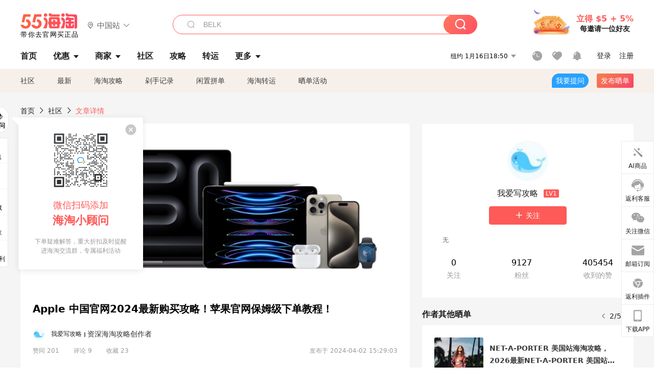

--- FILE ---
content_type: text/html; charset=utf-8
request_url: https://post.55haitao.com/p/376408/
body_size: 64473
content:
<!doctype html>
<html data-n-head-ssr lang="zh-hans" data-n-head="%7B%22lang%22:%7B%22ssr%22:%22zh-hans%22%7D%7D" xmlns:wb="http://open.weibo.com/wb">
  <head>
    <title>Apple 中国官网2024最新购买攻略！苹果官网保姆级下单教程！，海淘攻略-55海淘社区</title><meta data-n-head="ssr" charset="utf-8"><meta data-n-head="ssr" name="viewport" content="width=device-width, initial-scale=1.0, minimum-scale=1.0, maximum-scale=1.0, user-scalable=no, viewport-fit=cover"><meta data-n-head="ssr" data-hid="og:image" name="og:image" property="og:image" content="https://cdn.55haitao.com/bbs/data/attachment/special/2021/02/24/b2820e0d12abf866b353ea69c6b198eb.png"><meta data-n-head="ssr" data-hid="mobile-web-app-capable" name="mobile-web-app-capable" content="yes"><meta data-n-head="ssr" data-hid="apple-mobile-web-app-title" name="apple-mobile-web-app-title" content="55haitao"><meta data-n-head="ssr" data-hid="author" name="author" content="55haitao"><meta data-n-head="ssr" data-hid="og:type" name="og:type" property="og:type" content="website"><meta data-n-head="ssr" data-hid="og:site_name" name="og:site_name" property="og:site_name" content="55haitao"><meta data-n-head="ssr" data-hid="og:title" name="og:title" property="og:title" content="Apple 中国官网2024最新购买攻略！苹果官网保姆级下单教程！，海淘攻略-55海淘社区"><meta data-n-head="ssr" data-hid="description" name="description" content="iPhone、iPad、iMac哪里购买靠谱？哪里购买苹果设备售后服务好？那当然是 Apple 中国官网。不仅品质售后有保障，而且从55海淘跳转 Apple 中"><meta data-n-head="ssr" data-hid="og:description" name="og:description" property="og:description" content="iPhone、iPad、iMac哪里购买靠谱？哪里购买苹果设备售后服务好？那当然是 Apple 中国官网。不仅品质售后有保障，而且从55海淘跳转 Apple 中"><meta data-n-head="ssr" data-hid="keywords" name="keywords" content="海淘教程,海淘经验,Apple 中国官网"><meta data-n-head="ssr" name="baidu-site-verification" content="code-zeaid6EKxD"><meta data-n-head="ssr" name="mobile-agent" data-hid="mobile-agent" content="format=html5;url=https://m.55haitao.com/p/376408/"><link data-n-head="ssr" rel="icon" type="image/x-icon" href="/favicon.ico"><link data-n-head="ssr" rel="preconnect" href="https://static.55haitao.com"><link data-n-head="ssr" rel="shortcut icon" href="https://cdn.55haitao.com/bbs/data/attachment/special/2021/02/24/b2820e0d12abf866b353ea69c6b198eb.png"><link data-n-head="ssr" rel="stylesheet" href="https://show.55haitao.com/common.css"><link data-n-head="ssr" rel="manifest" href="https://static.55haitao.com/show/_nuxt/manifest.902b60a8.json"><link data-n-head="ssr" data-hid="canonical" rel="canonical" href="https://post.55haitao.com/p/376408/"><script data-n-head="ssr" src="https://pagead2.googlesyndication.com/pagead/js/adsbygoogle.js?client=ca-pub-8129843157607958" async crossorigin="anonymous"></script><script data-n-head="ssr" data-hid="analytics">
            /** 百度统计 */
            var s = document.getElementsByTagName("script")[0];
            var _hmt = _hmt || [];
            (function() {
              var hm = document.createElement("script");
              hm.src = "https://hm.baidu.com/hm.js?14ceb3e967a71ff2f2e0cfabb6ffe949"; 
              s.parentNode.insertBefore(hm, s);
            })();
          </script><link rel="preload" href="https://static.55haitao.com/show/_nuxt/pc55--b6dcb903bdcd27f4cb9d.js" as="script"><link rel="preload" href="https://static.55haitao.com/show/_nuxt/pc55--06323e7fdd7ff1fd3450.js" as="script"><link rel="preload" href="https://static.55haitao.com/show/_nuxt/pc55--07c677c7c6914c368bdb.js" as="script"><link rel="preload" href="https://static.55haitao.com/show/_nuxt/pc55--4455aae0ddab2d4f7723.js" as="script"><link rel="preload" href="https://static.55haitao.com/show/_nuxt/pc55--faba4d29f6c3cf850ad1.js" as="script"><link rel="preload" href="https://static.55haitao.com/show/_nuxt/pc55--c54cfe9718dff34151ac.js" as="script"><link rel="preload" href="https://static.55haitao.com/show/_nuxt/pc55--6a3c8cc2ae45245a2be0.css" as="style"><link rel="preload" href="https://static.55haitao.com/show/_nuxt/pc55--c33c06e504cb0ad2662b.js" as="script"><link rel="preload" href="https://static.55haitao.com/show/_nuxt/pc55--c425f596342b7ef13b3f.js" as="script"><link rel="preload" href="https://static.55haitao.com/show/_nuxt/pc55--4e0902d01e580901e102.js" as="script"><link rel="preload" href="https://static.55haitao.com/show/_nuxt/pc55--881bb046332b7d277445.js" as="script"><link rel="preload" href="https://static.55haitao.com/show/_nuxt/pc55--b2b15d7da5cac60d46e0.js" as="script"><link rel="preload" href="https://static.55haitao.com/show/_nuxt/pc55--d4d4af9e2483a1f30198.css" as="style"><link rel="preload" href="https://static.55haitao.com/show/_nuxt/pc55--1ab2a2b60d4f1762c12f.js" as="script"><link rel="preload" href="https://static.55haitao.com/show/_nuxt/pc55--23f1f1c5588c55445ac0.js" as="script"><link rel="preload" href="https://static.55haitao.com/show/_nuxt/pc55--5959bde2b8f6640b2415.css" as="style"><link rel="preload" href="https://static.55haitao.com/show/_nuxt/pc55--59336b7d770fa40a5b5c.js" as="script"><link rel="preload" href="https://static.55haitao.com/show/_nuxt/pc55--696a6a23c98c586454f2.css" as="style"><link rel="preload" href="https://static.55haitao.com/show/_nuxt/pc55--4d5b59ae65bbb72397d3.js" as="script"><link rel="preload" href="https://static.55haitao.com/show/_nuxt/pc55--a95e308209777076b641.js" as="script"><link rel="preload" href="https://static.55haitao.com/show/_nuxt/pc55--b8e6e82a0ff7b1788f43.css" as="style"><link rel="preload" href="https://static.55haitao.com/show/_nuxt/pc55--de338f79dbbbd7f3339b.js" as="script"><link rel="preload" href="https://static.55haitao.com/show/_nuxt/pc55--9aedb82c68cd5617ab9f.js" as="script"><link rel="preload" href="https://static.55haitao.com/show/_nuxt/pc55--7303e6a60316c970df0f.js" as="script"><link rel="preload" href="https://static.55haitao.com/show/_nuxt/pc55--5e77f3558f2fe101e24a.js" as="script"><link rel="preload" href="https://static.55haitao.com/show/_nuxt/pc55--bbe6058915c341795d23.js" as="script"><link rel="preload" href="https://static.55haitao.com/show/_nuxt/pc55--259987b82c915d118eca.js" as="script"><link rel="preload" href="https://static.55haitao.com/show/_nuxt/pc55--0a564b8500deea451c75.css" as="style"><link rel="preload" href="https://static.55haitao.com/show/_nuxt/pc55--a4cb9a9699794ac88fd6.js" as="script"><link rel="preload" href="https://static.55haitao.com/show/_nuxt/pc55--85810b175fac925fbbb6.css" as="style"><link rel="preload" href="https://static.55haitao.com/show/_nuxt/pc55--e3c81c97c24f81dea779.js" as="script"><link rel="preload" href="https://static.55haitao.com/show/_nuxt/pc55--2b16409c7cbece098096.css" as="style"><link rel="preload" href="https://static.55haitao.com/show/_nuxt/pc55--117b1fb95afdea67c609.js" as="script"><link rel="preload" href="https://static.55haitao.com/show/_nuxt/pc55--09da9d6060fa4f5bc12d.css" as="style"><link rel="preload" href="https://static.55haitao.com/show/_nuxt/pc55--bfaf2f21a97762d7b7fa.js" as="script"><link rel="preload" href="https://static.55haitao.com/show/_nuxt/pc55--7844b3346093cb43e33a.css" as="style"><link rel="preload" href="https://static.55haitao.com/show/_nuxt/pc55--e4a0e19815753592afff.js" as="script"><link rel="preload" href="https://static.55haitao.com/show/_nuxt/pc55--523b6f9fee3d6a3f8416.css" as="style"><link rel="preload" href="https://static.55haitao.com/show/_nuxt/pc55--b7f83084878eb16ba93a.js" as="script"><link rel="preload" href="https://static.55haitao.com/show/_nuxt/pc55--12ff7dee773a02b8aa5e.css" as="style"><link rel="preload" href="https://static.55haitao.com/show/_nuxt/pc55--2b208678329a0de81bad.js" as="script"><link rel="stylesheet" href="https://static.55haitao.com/show/_nuxt/pc55--6a3c8cc2ae45245a2be0.css"><link rel="stylesheet" href="https://static.55haitao.com/show/_nuxt/pc55--d4d4af9e2483a1f30198.css"><link rel="stylesheet" href="https://static.55haitao.com/show/_nuxt/pc55--5959bde2b8f6640b2415.css"><link rel="stylesheet" href="https://static.55haitao.com/show/_nuxt/pc55--696a6a23c98c586454f2.css"><link rel="stylesheet" href="https://static.55haitao.com/show/_nuxt/pc55--b8e6e82a0ff7b1788f43.css"><link rel="stylesheet" href="https://static.55haitao.com/show/_nuxt/pc55--0a564b8500deea451c75.css"><link rel="stylesheet" href="https://static.55haitao.com/show/_nuxt/pc55--85810b175fac925fbbb6.css"><link rel="stylesheet" href="https://static.55haitao.com/show/_nuxt/pc55--2b16409c7cbece098096.css"><link rel="stylesheet" href="https://static.55haitao.com/show/_nuxt/pc55--09da9d6060fa4f5bc12d.css"><link rel="stylesheet" href="https://static.55haitao.com/show/_nuxt/pc55--7844b3346093cb43e33a.css"><link rel="stylesheet" href="https://static.55haitao.com/show/_nuxt/pc55--523b6f9fee3d6a3f8416.css"><link rel="stylesheet" href="https://static.55haitao.com/show/_nuxt/pc55--12ff7dee773a02b8aa5e.css">
    <meta name="baidu_union_verify" content="891aab8a413664f84fd91ecf70c2385f">
    <!-- Global site tag (gtag.js) - Google Analytics -->
    <script async src="https://www.googletagmanager.com/gtag/js?id=UA-127501760-1"></script>
    <script>function gtag(){dataLayer.push(arguments)}window.dataLayer=window.dataLayer||[],gtag("js",new Date),gtag("config","UA-127501760-1")</script>
    <script>function getPageStatus(){window.$nuxt&&window.$nuxt.$store.state.isShowGrayPage&&(2==+window.$nuxt.$store.state.isShowGrayPage?"/"===window.$nuxt.$route.path&&document.getElementsByTagName("html")[0].classList.add("gray-page"):1==+window.$nuxt.$store.state.isShowGrayPage&&document.getElementsByTagName("html")[0].classList.add("gray-page"))}document.addEventListener?document.addEventListener("DOMContentLoaded",(function(){})):document.attachEvent&&document.attachEvent("onreadystatechange",(function(){"complate"==document.readyState&&document.detachEvent("onreadystatechange",arguments.callee)}))</script>
    <!-- tracker -->
    <script type="text/javascript">function jsonload(){window.tracking=new TrackingPlugin({apiProxy:"/xs.gif",source:"55HaiTao",app:"PC",appVersion:"1.0.0",uid:function(t){return __NUXT__.state.auth.uid}})}var scriptElement=document.createElement("script"),timestamp=(new Date).getTime();scriptElement.async=!0,scriptElement.onload=jsonload,scriptElement.src=("local.55haitao.com"===window.location.hostname?"https://www.linkhaitao.com/tracker.min.js?id=":"/tracker.min.js?id=")+timestamp,scriptElement.type="text/javascript",document.head.appendChild(scriptElement)</script>
    <script async type="text/javascript" src="https://www.p.zjptg.com/tag/3791870/100001"></script>
  </head>
  <body >
    <div data-server-rendered="true" id="__nuxt"><div id="__layout"><div><div id="header" class="header"><!----> <!----> <div class="header__container"><div class="header__wrap"><div class="header__wrap-top-layer"><div class="header__logo"><a href="https://www.55haitao.com" class="logo-55haitao" data-v-7018218b>55海淘</a> <div class="header__logo__site"><div class="el-dropdown"><div class="el-dropdown-link"><div class="header__logo__site__list"><i class="el-icon-location-outline"></i> 
                  中国站
                  <i class="el-icon-arrow-down"></i></div></div> <ul class="el-dropdown-menu el-popper country-list" style="display:none;"><li tabindex="-1" class="el-dropdown-menu__item language-drop-item"><!---->
                  中国站
                </li><li tabindex="-1" class="el-dropdown-menu__item language-drop-item"><!---->
                  US (English)
                </li></ul></div></div></div> <div class="header__invite"><span>立得 $5 + 5%</span> <span>每邀请一位好友</span></div></div></div> </div> <div class="el-dialog__wrapper" style="display:none;"><div role="dialog" aria-modal="true" aria-label="dialog" class="el-dialog auth-popup" style="margin-top:15vh;width:390px;"><div class="el-dialog__header"><span class="el-dialog__title"></span><button type="button" aria-label="Close" class="el-dialog__headerbtn"><i class="el-dialog__close el-icon el-icon-close"></i></button></div><!----><!----></div></div></div> <div class="header__middle-wrap full-outer" data-v-4a9c6b51><div class="header__search header-searchpop" data-v-4a9c6b51><div class="search-input-area"><i class="search-input-area__newicon el-icon-search"></i> <input placeholder="搜索优惠、商家、品牌，以及商品链接" type="text" autocomplete="off" value="" class="header__search-input" style="background-color:#fff;"> <!----> <button type="button" class="el-button header__search-btn el-button--primary"><!----><!----><!----></button></div> <div class="el-dialog__wrapper search-wrap" style="display:none;"><div role="dialog" aria-modal="true" aria-label="dialog" class="el-dialog" style="margin-top:0;"><div class="el-dialog__header"><span class="el-dialog__title"></span><!----></div><!----><!----></div></div></div> <ul class="header__nav-bar" data-v-4a9c6b51><li data-v-4a9c6b51><div data-v-4a9c6b51><a href="https://www.55haitao.com" class="header-nav-item outer"><!----> <span>首页</span> <!----> <!----></a></div></li><li data-v-4a9c6b51><div data-v-4a9c6b51><span class="header-nav-item more"><svg height="20" width="20" aria-hidden="true" class="svg-icon--gray"><use xlink:href="#icon-deals"></use></svg> <a href="https://www.55haitao.com/deals" class="header-nav-item">
      优惠
      <i class="el-icon-caret-bottom"></i></a> <ul class="header-nav-item__list"><div class="header-nav-item__list-title"><a href="https://www.55haitao.com/deals">优惠</a> <i class="el-icon-caret-bottom"></i></div> <li class="header-nav-item__li"><div class="sub"><a href="https://www.55haitao.com/deals" class="header-nav-item outer"><!----> <span>海淘返利</span> <!----> <!----></a></div></li><li class="header-nav-item__li"><div class="sub"><a href="https://www.55haitao.com/tmall" class="header-nav-item outer"><!----> <span>淘宝返利</span> <!----> <!----></a></div></li><li class="header-nav-item__li"><div class="sub"><a href="https://www.55haitao.com/jd" class="header-nav-item outer"><!----> <span>京东返利</span> <!----> <!----></a></div></li><li class="header-nav-item__li"><div class="sub"><a href="https://www.55haitao.com/1688" class="header-nav-item outer"><!----> <span>1688返利</span> <!----> <!----></a></div></li><li class="header-nav-item__li"><div class="sub"><a href="https://www.55haitao.com/travel" class="header-nav-item outer"><!----> <span>旅游度假</span> <!----> <!----></a></div></li></ul></span></div></li><li data-v-4a9c6b51><div data-v-4a9c6b51><div class="header-nav-item more"><a href="https://www.55haitao.com/store" class="header-nav-item">
      商家
      <i class="el-icon-caret-bottom"></i></a> <ul class="header-nav-item__list pop poptitle"><div class="header-nav-item__list-title"><a href="https://www.55haitao.com/store">商家</a> <i class="el-icon-caret-bottom"></i></div></ul> <ul class="header-nav-item__list pop"><li class="header-nav-item__li"><div class="subs"><a href="https://www.55haitao.com/store/undefined-0-0-0-all-1.html" class="header-nav-item outer active"><!----> <span></span> <!----> <!----></a></div></li> <div class="header-nav-item__store"><div class="header-nav-item__store-title"><span>收藏商家</span> <a href="https://www.55haitao.com/my/collection/">
            查看全部
            <i class="el-icon-arrow-right"></i></a></div> <ul></ul></div></ul></div></div></li><li data-v-4a9c6b51><div data-v-4a9c6b51><a href="https://post.55haitao.com/" class="header-nav-item outer"><!----> <span>社区</span> <!----> <!----></a></div></li><li data-v-4a9c6b51><div data-v-4a9c6b51><a href="https://post.55haitao.com/guide/" class="header-nav-item outer"><!----> <span>攻略</span> <!----> <!----></a></div></li><li data-v-4a9c6b51><div data-v-4a9c6b51><a href="https://www.55haitao.com/shipping/" class="header-nav-item outer"><!----> <span>转运</span> <!----> <!----></a></div></li><li class="hide" data-v-4a9c6b51><div data-v-4a9c6b51><a href="https://www.55haitao.com/vip" class="header-nav-item outer"><!----> <span>VIP特权</span> <!----> <!----></a></div></li><li data-v-4a9c6b51><div data-v-4a9c6b51><span class="header-nav-item more"><!----> <div style="display: flex; align-items: center"><span>更多</span> <i class="el-icon-caret-bottom"></i></div> <ul class="header-nav-item__list"><div class="header-nav-item__list-title"><a href="">更多</a> <i class="el-icon-caret-bottom"></i></div> <li class="header-nav-item__li"><div class="sub"><a href="https://wiki.55haitao.com/" class="header-nav-item outer"><!----> <span>热品</span> <!----> <!----></a></div></li><li class="header-nav-item__li"><div class="sub"><a href="https://post.55haitao.com/credit-cards/" class="header-nav-item outer"><!----> <span>信用卡</span> <!----> <!----></a></div></li><li class="header-nav-item__li"><div class="sub"><a href="https://www.55haitao.com/help-8.html" class="header-nav-item outer"><!----> <span>帮助</span> <!----> <!----></a></div></li><li class="header-nav-item__li"><div class="sub"><a href="https://www.55haitao.com/aboutus/aboutus.html" class="header-nav-item outer"><!----> <span>关于我们</span> <!----> <!----></a></div></li></ul></span></div></li></ul> <div class="header__middle-wrap-right" data-v-4a9c6b51><div class="header__time" data-v-4a9c6b51>
       1月16日23:49
      <i class="el-icon-caret-bottom" data-v-4a9c6b51></i> <ul class="header__time-list" data-v-4a9c6b51><li class="header__time-list-item" data-v-4a9c6b51>
           1月16日23:49
          <i class="el-icon-caret-bottom" data-v-4a9c6b51></i></li> </ul></div> <div class="header__icon-wrap" data-v-4a9c6b51><div class="header__icon" data-v-4a9c6b51><span data-v-4a9c6b51><div role="tooltip" id="el-popover-4511" aria-hidden="true" class="el-popover el-popper header__icon-item el-popover--plain" style="width:undefinedpx;display:none;"><!---->我的足迹</div><span class="el-popover__reference-wrapper"><a href="https://www.55haitao.com/my/history/" target="_blank" class="link-wrap browse centerImg" data-v-4a9c6b51></a></span></span> <span data-v-4a9c6b51><div role="tooltip" id="el-popover-8691" aria-hidden="true" class="el-popover el-popper header__icon-item el-popover--plain" style="width:undefinedpx;display:none;"><!---->我的收藏</div><span class="el-popover__reference-wrapper"><a href="https://www.55haitao.com/my/collection/" target="_blank" class="link-wrap collect centerImg" data-v-4a9c6b51></a></span></span> <div class="el-badge" data-v-4a9c6b51><span data-v-4a9c6b51><div role="tooltip" id="el-popover-4104" aria-hidden="true" class="el-popover el-popper header__icon-item el-popover--plain" style="width:undefinedpx;display:none;"><!---->消息通知</div><span class="el-popover__reference-wrapper"><a rel="nofollow" href="https://www.55haitao.com/my/message/alerts?active=0" target="_blank" class="link-wrap bell centerImg" data-v-4a9c6b51></a></span></span><sup class="el-badge__content el-badge__content--undefined is-fixed" style="display:none;">0</sup></div></div> <div class="header__login" data-v-4a9c6b51><span data-v-4a9c6b51>登录</span> <span data-v-4a9c6b51>注册</span></div></div></div></div> <ul class="show-nav"><li class="show-nav__li"><a href="/" class="active">
      社区
    </a></li><li class="show-nav__li"><a href="/show/category/100000/">
      最新
    </a></li><li class="show-nav__li"><a href="/show/category/54/">
      海淘攻略
    </a></li><li class="show-nav__li"><a href="/show/category/86/">
      剁手记录
    </a></li><li class="show-nav__li"><a href="/show/category/57/">
      闲置拼单
    </a></li><li class="show-nav__li"><a href="/show/category/66/">
      海淘转运
    </a></li> <a href="/show/activities/" class="show-nav__li">
    晒单活动
  </a> <button type="button" class="el-button header__new-ques el-button--info"><!----><!----><span>
    我要提问
  </span></button> <span><div role="tooltip" id="el-popover-1284" aria-hidden="true" class="el-popover el-popper show-nav__popover" style="width:160px;display:none;"><!----><div class="release-box"><div class="main"><a rel="nofollow" class="release-btn">
          发晒单
        </a> <a rel="nofollow" class="draft-btn">
          草稿箱
        </a></div></div> </div><span class="el-popover__reference-wrapper"><button type="button" class="el-button header__new-show el-button--default"><!----><!----><span>发布晒单</span></button></span></span> <div class="el-dialog__wrapper" style="display:none;"><div role="dialog" aria-modal="true" aria-label="dialog" class="el-dialog ques-dialog" style="margin-top:15vh;width:560px;"><div class="el-dialog__header"><span class="el-dialog__title"></span><button type="button" aria-label="Close" class="el-dialog__headerbtn"><i class="el-dialog__close el-icon el-icon-close"></i></button></div><!----><!----></div></div></ul> <div class="outer"><div class="show-detail-page"><div class="head-nav"><a href="https://www.55haitao.com">首页</a> <i class="el-icon-arrow-right"></i> <a href="https://post.55haitao.com">社区</a> <i class="el-icon-arrow-right"></i> <a>文章详情</a></div> <!----> <div class="scroll-wrap"><div class="content-wrap scroll-wrap"><div class="content-wrap content-wrap--tiny"><div class="activity-wrap"><div class="show-detail__bbs-img" style="background-image:url(https://cdn.55haitao.com/bbs/data/attachment/deal/2024/04/30/160498fbf14fe0e204bf465b3b609764302b.png@!webp_jpg);"></div> <h1 class="show__title">
              Apple 中国官网2024最新购买攻略！苹果官网保姆级下单教程！
            </h1> <div class="show-detail__bbs-author"><!----><!----><!----></div> <div class="show-detail__bbs-data"><span>赞同 201</span> <span>评论 9</span> <span>收藏 23</span> <span class="create-time">发布于 2024-04-02 15:29:03</span></div> <div class="show__content"><article><div class="markdown55-content"><p>iPhone、iPad、iMac哪里购买靠谱？哪里购买苹果设备售后服务好？那当然是 Apple 中国官网。不仅品质售后有保障，而且从55海淘跳转 Apple 中国官网下单还有返利哦，帮你轻轻松松省下一笔！今天给大家分享 Apple 中国官网2024最新下单教程以及返利注意事项，附带2024年最新的Alipay支付宝教育优惠认证教程！</p>
<div class="post-cards" style="margin: 10px auto 20px">
<a
class="card-link"
data-type="store"
data-id="4815"
style="
display: flex;
width: 100%;
background-color: rgba(26, 26, 26, 0.03);
margin: 0px auto;
text-decoration: none !important;
height: 160px;
cursor: pointer;
"
>
<div
style="
background: url(https://cdn.55haitao.com/bbs/data/attachment/store/202508/13/689c50ab89184.jpeg) no-repeat center;
width: 130px;
height: 130px;
background-size: contain;
margin: 15px;
"
></div>
<div style="padding-top: 30px; margin-left: 20px;width: calc(100% - 200px);">
<div style="display: flex; justify-content: space-between;">
<div style="display: flex; align-items: center">
<i
style="
background: url(https://cdn.55haitao.com/bbs/data/attachment/static/images/country/CHN.png?v=default_201903271) no-repeat center;
width: 16px;
height: 16px;
display: inline-block;
background-size: contain;
border-radius: 50%;
"
></i>
<span style="margin-left: 6px;color:#333 !important;">国内商家</span>
</div>
<span style="border-radius: 3px;
padding: 0 6px;
font-weight: 500;
background-color: #fe5a58;
color: #fff;
font-size: 12px !important;
line-height: 22px;
height: 22px;">最高1%返利</span>
</div>
<p style="margin: 10px 0 6px;font-weight: bold;">Apple中国官网</p>
<p style="color: #999; font-size: 12px; margin-bottom: 5px;height: 24px;">
61.1万次获得返利   2.1万人收藏   
</p>
<ul style="list-style: none; display: flex; padding: 0; margin: 0">
<li
style="
list-style: none;
margin: 0 10px 0 0;
height: 20px;
background: #ececec;
padding: 1px 5px;
border-radius: 3px;
line-height: 20px;
color: #696969;
"
>
支付宝
</li>
</ul>
</div>
</a>
</div>
<p><strong><img class="emoji" draggable="false" alt="🔴" src="https://cdn.55haitao.com/emoji/svg/1f534.svg"/>温馨提示：</strong>网站政策变更频繁，教程内容仅供参考，具体以网站官方说明为准，下单前务必自行核实网站最新政策，确保后期出现不必要的售后纠纷，若购物期间有任何问题，建议联系网站客服处理。</p>
<p><strong><img class="emoji" draggable="false" alt="🔰" src="https://cdn.55haitao.com/emoji/svg/1f530.svg"/>支付说明：</strong>支持支付宝，微信，花呗分期，以及信用卡等付款方式。</p>
<p><strong><img class="emoji" draggable="false" alt="🔰" src="https://cdn.55haitao.com/emoji/svg/1f530.svg"/>配送说明：</strong>支持直邮。</p>
<p><strong><img class="emoji" draggable="false" alt="🔰" src="https://cdn.55haitao.com/emoji/svg/1f530.svg"/>客服联系：</strong></p>
<p>客服电话：400-666-8800</p>
<p>官方在线客服，<a href="https://contactretail.apple.com.cn/Help" rel="noopener noreferrer" target="_blank">点击直达</a>。</p>
<p><strong><img class="emoji" draggable="false" alt="🔰" src="https://cdn.55haitao.com/emoji/svg/1f530.svg"/>下单注意事项：</strong></p>
<p>1.下单后7-10个工作日发货，国内发货，不支持中国港澳台湾等地区配送；</p>
<p>2.支持订单交付后14天内申请退货，需保证商品完好无损，退货后会在2周左右完成退款；</p>
<p>3.一定不要提前在苹果官网加入购物车，必须先通过55海淘返利链接进入官网后再行加购，且浏览器保持干净；</p>
<p>4.如果要下多单，务必每单重新从55海淘再次点击过去加购物车，走付款流程，切勿直接在官网下单；</p>
<p>5.下单时间不宜过长，且必须在开始选购的同一个浏览窗口一次性完成购物流程，中途不能退出浏览器。若中途在浏览器中打开新的浏览标签或者稍后返回购买都将导致返利无法有效跟踪。同时建议大家使用电脑版55海淘去下单，购买前清空浏览器cookies，确保浏览器干净；</p>
<p>6.请务必使用电脑下单（可适当降低返利丢单率），苹果官网不支持丢单反馈，请在确认付款之前一定要多从55海淘返利多跳转几次，重走购物流程完成付款；</p>
<p>7.下单后需等苹果官网发货1-7天左右，55海淘会有返利订单展示，如果发货后超过7天还没有显示返利，说明已丢单并无法找回（因为苹果官网不支持任何丢单反馈，请知悉）；</p>
<p>8.苹果返利显示后，预计120天返利金额生效，可提现，但具体生效时间以苹果官网结算为准，结算后会自动生效；</p>
<p>9.教育优惠是苹果公司面向在读、新录取的高校学生、各年级教师、教职员工推出的一项优惠政策，符合条件即可在苹果官网申请认证教育优惠；</p>
<p>10.一定要注意！注意！注意！不是所有产品都有返利，部分产品是没有返利的，请认真仔细阅读55海淘 Apple 中国官网返利说明<a href="https://www.55haitao.com/store/apple-cn.html?store_id=4815" rel="noopener noreferrer" target="_blank">&gt;&gt;查看返利说明。</a></p>
<div class="post-cards" style="margin: 10px auto 20px">
<a
class="card-link"
data-type="post"
data-id="374428"
style="
display: flex;
width: 100%;
background-color: rgba(26, 26, 26, 0.03);
margin: 0px auto;
text-decoration: none !important;
height: 160px;
cursor: pointer;
"
>
<div
style="
background: url(https://cdn.55haitao.com/bbs/data/attachment/deal/2024/03/21/17030e99d5316a08e9c1da31fc96e485750a.png) no-repeat center;
width: 130px;
height: 130px;
background-size: contain;
margin: 15px;
"
></div>
<div style="padding-top: 30px; margin-left: 20px;width: calc(100% - 200px);">
<p style="margin: 10px 0 6px;font-weight: bold;">Apple苹果教育优惠Alipay最新认证流程！必看！</p>
<div style="display: flex; margin-top: 24px;justify-content: space-between;">
<div style="display: flex; align-items: center;">
<i
style="
background: url(https://cdn.55haitao.com/bbs/data/attachment/forum/202010/20/20201020161958-756.jpg) no-repeat center;
width: 16px;
height: 16px;
display: inline-block;
background-size: contain;
border-radius: 50%;
"
></i>
<span style="margin-left: 6px;font-size: 12px !important;color:#333 !important;">我爱写攻略</span>
</div>
<span style="font-size: 12px !important;color:#333 !important;">2024-03-21</span>
</div>
</div>
</a>
</div>
<p><strong><img class="emoji" draggable="false" alt="🔰" src="https://cdn.55haitao.com/emoji/svg/1f530.svg"/>购买流程：</strong></p>
<p>1.注册并登录55海淘账号，不仅可以关注到国内外购物网站的优惠折扣，购物还能享受返利。本次教程以55海淘网页版为例。首先，在搜索栏搜索 Apple 中国官网，点击“去购买拿返利”进入 Apple 中国官网。</p>
<p><img src="https://cdn.55haitao.com/bbs/data/attachment/deal/20240402152332387.jpg" alt="" /></p>
<p>2.进入官网后点击页面右上角注册或登录账号。</p>
<p><img src="https://cdn.55haitao.com/bbs/data/attachment/deal/20240402152339129.jpg" alt="" /></p>
<p>3. 进入登陆页面，有账号输入邮箱或电话号码登录，没有账号点击“立即创建你的Apple ID”，注册新账户。</p>
<p><img src="https://cdn.55haitao.com/bbs/data/attachment/deal/20240402152345569.jpg" alt="" /></p>
<p>4.现在来到账户创建页面，根据提示填写好账户信息，填写好之后点击“继续”完成账号注册。</p>
<p><img src="https://cdn.55haitao.com/bbs/data/attachment/deal/20240402152422392.jpg" alt="" /></p>
<p><img src="https://cdn.55haitao.com/bbs/data/attachment/deal/202404021524007.jpg" alt="" /></p>
<p>5.账号注册好之后就可以开始购物啦，选择你想买的产品，点击进入详情页选择你想购买的机型和颜色。</p>
<p><img src="https://cdn.55haitao.com/bbs/data/attachment/deal/20240402152411611.jpg" alt="" /></p>
<p>6.继续选择你想购买的存储容量,是否有旧机抵扣，以及是否需要购买AppleCare+服务，选择好之后点击“添加到购物袋”将产品加入购物车。</p>
<p><img src="https://cdn.55haitao.com/bbs/data/attachment/deal/20240402152450405.jpg" alt="" /></p>
<p><img src="https://cdn.55haitao.com/bbs/data/attachment/deal/20240402152437855.jpg" alt="" /></p>
<p>7.添加至购物车后点击页面右上角购物袋，点击“查看购物袋”进入下一步。</p>
<p><img src="https://cdn.55haitao.com/bbs/data/attachment/deal/20240402152459371.jpg" alt="" /></p>
<p>8.现在来到购物袋结账，确认好商品信息后点击“结账”进入结账流程。</p>
<p><img src="https://cdn.55haitao.com/bbs/data/attachment/deal/20240402152505675.jpg" alt="" /></p>
<p>9.选择取货方式，可选择邮寄，也可以选择线下取货，我们以邮寄为例，首先选择送货的时间，选择好之后点击“继续填写邮寄地址”填写邮寄信息。</p>
<p><img src="https://cdn.55haitao.com/bbs/data/attachment/deal/20240402152519786.jpg" alt="" /></p>
<p>10.接下来填写邮寄地址，根据提示完成好邮寄信息以及联系方式，如果需要开发票，可选择发票抬头并完善信息，官网会发送电子收据，可作为保修凭证。完成之后点击“继续选择付款方式”进入最后一步。</p>
<p><img src="https://cdn.55haitao.com/bbs/data/attachment/deal/20240402152531134.jpg" alt="" /></p>
<p><img src="https://cdn.55haitao.com/bbs/data/attachment/deal/20240402152540375.jpg" alt="" /></p>
<p>11. 首先选择支付方式，可选择支付宝、微信、分期付款等支付方式，还可选择双币信用卡支付，完善支付信息后选择账单地址，最后点击“检查订单”，确认无误后完成支付，订单就生成啦！</p>
<p><img src="https://cdn.55haitao.com/bbs/data/attachment/deal/20240402152547687.jpg" alt="" /></p>
<p><img src="https://cdn.55haitao.com/bbs/data/attachment/deal/20240402152556467.jpg" alt="" /></p>
<p>以上就是苹果中国官网购买全过程，一般下单后会在7-10个工作日内收货，若有任何购物问题都可以咨询苹果官方客服。</p>
<p><img src="https://cdn.55haitao.com/bbs/data/attachment/deal/20240402152604822.jpg" alt="" /></p></div> <span class="show__info-wrap"><!----> <div class="more-detail"><span>发布于 2024-04-02 15:29:03</span> <span class="spot">·</span> <span>编辑精选</span></div></span> <div class="el-dialog__wrapper" style="display:none;"><div role="dialog" aria-modal="true" aria-label="教育身份认证" class="el-dialog edu-pop hint" style="margin-top:15vh;width:361px;"><div class="el-dialog__header"><span class="el-dialog__title">教育身份认证</span><button type="button" aria-label="Close" class="el-dialog__headerbtn"><i class="el-dialog__close el-icon el-icon-close"></i></button></div><!----><!----></div></div></article></div></div></div> <span class="show-detail-title">评论</span> <div class="show-comment-wrap"><div id="targetBox" class="store-commentInput"><!----> <!----> <div class="comment-input noLeft"><!----> <div class="el-textarea el-input--suffix"><textarea autocomplete="off" rows="5" placeholder="写下您的评论内容" maxlength="500" class="el-textarea__inner" style="resize:none;"></textarea><!----></div> <div class="comment-length" style="display:none;">
      0/500
    </div> <button type="button" class="el-button comment-input__button el-button--primary isDisabled"><!----><!----><span>
      登录后发表评论
    </span></button> <div class="input-box-bottom"><!----></div> <!----></div> <!----> <div class="el-dialog__wrapper" style="display:none;"><div role="dialog" aria-modal="true" aria-label="选择订单" class="el-dialog cmt-order" style="margin-top:15vh;width:560px;"><div class="el-dialog__header"><span class="el-dialog__title">选择订单</span><button type="button" aria-label="Close" class="el-dialog__headerbtn"><i class="el-dialog__close el-icon el-icon-close"></i></button></div><!----><!----></div></div></div> <div class="show-detail__drop"><span>
              最新
              <i class="el-icon-sort"></i></span></div> <div about_type="sd" about_typename="晒单" status="0" source="来自IOS" author_groupname="" author_level="" author_sex="2" reply_id="0" sub_reply_id="0" extra_reply_id="0" is_author="0" class="comment-itemv2"><a class="avt centerImg gray"><span class="el-avatar el-avatar--circle" style="height:40px;width:40px;line-height:40px;margin-right:0px;"><img></span> <span class="oneLine" style="max-width:calc(100% - 40px - 0px);">
    
    <!----></span></a> <div class="comment-itemv2__content"><a href="https://www.55haitao.com/home/8458567" target="_blank" class="author">
      来啦来啦我来啦
      <!----> <!----></a> <span class="comment">ipadpro有无返利啊</span> <!----> <div class="comment-itemv2__content-bottom"><span class="time"><span>8楼 </span>
        2024-06-15 23:22:44</span> <div class="action-area"><div class="action-area-item"><svg height="16" width="16" aria-hidden="true" class="svg-icon--gray"><use xlink:href="#icon-comment-o"></use></svg> <span class="action-area__text">
            回复
          </span></div> <div class="action-area-item praise"><svg height="16" width="16" aria-hidden="true" class="svg-icon--gray"><use xlink:href="#icon-praise-o"></use></svg> <span class="action-area__text">
            0
          </span></div></div></div> <!----></div> <div class="grayline fluid"><div></div></div> <div left="" class="el-dialog__wrapper comment-item__commentList" style="display:none;"><div role="dialog" aria-modal="true" aria-label="评论 (0)" class="el-dialog" style="margin-top:15vh;width:584px;"><div class="el-dialog__header"><span class="el-dialog__title">评论 (0)</span><button type="button" aria-label="Close" class="el-dialog__headerbtn"><i class="el-dialog__close el-icon el-icon-close"></i></button></div><!----><!----></div></div></div><div about_type="sd" about_typename="晒单" status="0" source="来自PC" author_groupname="" author_level="" author_sex="0" reply_id="0" sub_reply_id="0" extra_reply_id="0" is_author="0" class="comment-itemv2"><a class="avt centerImg gray"><span class="el-avatar el-avatar--circle" style="height:40px;width:40px;line-height:40px;margin-right:0px;"><img></span> <span class="oneLine" style="max-width:calc(100% - 40px - 0px);">
    
    <!----></span></a> <div class="comment-itemv2__content"><a href="https://www.55haitao.com/home/6121623" target="_blank" class="author">
      maonyny
      <!----> <!----></a> <span class="comment">苹果15plus有没有返利</span> <!----> <div class="comment-itemv2__content-bottom"><span class="time"><!---->
        2024-04-02 16:30:50</span> <div class="action-area"><div class="action-area-item"><svg height="16" width="16" aria-hidden="true" class="svg-icon--gray"><use xlink:href="#icon-comment-o"></use></svg> <span class="action-area__text">
            回复
          </span></div> <div class="action-area-item praise"><svg height="16" width="16" aria-hidden="true" class="svg-icon--gray"><use xlink:href="#icon-praise-o"></use></svg> <span class="action-area__text">
            0
          </span></div></div></div> <!----></div> <div class="grayline fluid"><div></div></div> <div left="" class="el-dialog__wrapper comment-item__commentList" style="display:none;"><div role="dialog" aria-modal="true" aria-label="评论 (0)" class="el-dialog" style="margin-top:15vh;width:584px;"><div class="el-dialog__header"><span class="el-dialog__title">评论 (0)</span><button type="button" aria-label="Close" class="el-dialog__headerbtn"><i class="el-dialog__close el-icon el-icon-close"></i></button></div><!----><!----></div></div></div><div about_type="sd" about_typename="晒单" status="0" source="来自PC" author_groupname="" author_level="" author_sex="0" reply_id="0" sub_reply_id="0" extra_reply_id="0" is_author="0" class="comment-itemv2"><a class="avt centerImg gray"><span class="el-avatar el-avatar--circle" style="height:40px;width:40px;line-height:40px;margin-right:0px;"><img></span> <span class="oneLine" style="max-width:calc(100% - 40px - 0px);">
    
    <!----></span></a> <div class="comment-itemv2__content"><a href="https://www.55haitao.com/home/6124934" target="_blank" class="author">
      蓝丫丫
      <!----> <!----></a> <span class="comment">什么时候买最划算，想买个ipad</span> <!----> <div class="comment-itemv2__content-bottom"><span class="time"><!---->
        2024-04-02 16:00:50</span> <div class="action-area"><div class="action-area-item"><svg height="16" width="16" aria-hidden="true" class="svg-icon--gray"><use xlink:href="#icon-comment-o"></use></svg> <span class="action-area__text">
            回复
          </span></div> <div class="action-area-item praise"><svg height="16" width="16" aria-hidden="true" class="svg-icon--gray"><use xlink:href="#icon-praise-o"></use></svg> <span class="action-area__text">
            0
          </span></div></div></div> <!----></div> <div class="grayline fluid"><div></div></div> <div left="" class="el-dialog__wrapper comment-item__commentList" style="display:none;"><div role="dialog" aria-modal="true" aria-label="评论 (0)" class="el-dialog" style="margin-top:15vh;width:584px;"><div class="el-dialog__header"><span class="el-dialog__title">评论 (0)</span><button type="button" aria-label="Close" class="el-dialog__headerbtn"><i class="el-dialog__close el-icon el-icon-close"></i></button></div><!----><!----></div></div></div><div about_type="sd" about_typename="晒单" status="0" source="来自PC" author_groupname="" author_level="" author_sex="0" reply_id="0" sub_reply_id="0" extra_reply_id="0" is_author="0" class="comment-itemv2"><a class="avt centerImg gray"><span class="el-avatar el-avatar--circle" style="height:40px;width:40px;line-height:40px;margin-right:0px;"><img></span> <span class="oneLine" style="max-width:calc(100% - 40px - 0px);">
    
    <!----></span></a> <div class="comment-itemv2__content"><a href="https://www.55haitao.com/home/8101561" target="_blank" class="author">
      很喜欢绛紫色
      <!----> <!----></a> <span class="comment">在苹果官网买最高的时候返利是多少啊</span> <!----> <div class="comment-itemv2__content-bottom"><span class="time"><span>5楼 </span>
        2024-04-02 15:33:09</span> <div class="action-area"><div class="action-area-item"><svg height="16" width="16" aria-hidden="true" class="svg-icon--gray"><use xlink:href="#icon-comment-o"></use></svg> <span class="action-area__text">
            回复
          </span></div> <div class="action-area-item praise"><svg height="16" width="16" aria-hidden="true" class="svg-icon--gray"><use xlink:href="#icon-praise-o"></use></svg> <span class="action-area__text">
            0
          </span></div></div></div> <!----></div> <div class="grayline fluid"><div></div></div> <div left="" class="el-dialog__wrapper comment-item__commentList" style="display:none;"><div role="dialog" aria-modal="true" aria-label="评论 (0)" class="el-dialog" style="margin-top:15vh;width:584px;"><div class="el-dialog__header"><span class="el-dialog__title">评论 (0)</span><button type="button" aria-label="Close" class="el-dialog__headerbtn"><i class="el-dialog__close el-icon el-icon-close"></i></button></div><!----><!----></div></div></div><div about_type="sd" about_typename="晒单" status="0" source="来自PC" author_groupname="" author_level="" author_sex="0" reply_id="0" sub_reply_id="0" extra_reply_id="0" is_author="0" class="comment-itemv2"><a class="avt centerImg gray"><span class="el-avatar el-avatar--circle" style="height:40px;width:40px;line-height:40px;margin-right:0px;"><img></span> <span class="oneLine" style="max-width:calc(100% - 40px - 0px);">
    
    <!----></span></a> <div class="comment-itemv2__content"><a href="https://www.55haitao.com/home/6125090" target="_blank" class="author">
      一头豆包
      <!----> <!----></a> <span class="comment">支付宝教育优惠是怎么验证的，求教程</span> <div class="comment-child"><div class="comment child"><div class="comment__header-wrap"><a class="avt centerImg gray"><span class="el-avatar el-avatar--circle" style="height:24px;width:24px;line-height:24px;margin-right:0px;"><img></span> <span class="oneLine" style="max-width:calc(100% - 24px - 0px);">
    
    <!----></span></a> <a href="https://www.55haitao.com/home/9653460" target="_blank" class="author-child">
            55小管家-UU:
          </a> <!----> <span class="reply">
            回复
          </span></div> <span class="comment">哈喽豆包，Alipay认证教程，可以参考本篇内容：https://post.55haitao.com/show/374428/</span></div> <!----></div> <div class="comment-itemv2__content-bottom"><span class="time"><span>4楼 </span>
        2024-04-02 15:33:02</span> <div class="action-area"><div class="action-area-item"><svg height="16" width="16" aria-hidden="true" class="svg-icon--gray"><use xlink:href="#icon-comment-o"></use></svg> <span class="action-area__text">
            回复
          </span></div> <div class="action-area-item praise"><svg height="16" width="16" aria-hidden="true" class="svg-icon--gray"><use xlink:href="#icon-praise-o"></use></svg> <span class="action-area__text">
            0
          </span></div></div></div> <!----></div> <div class="grayline fluid"><div></div></div> <div left="" class="el-dialog__wrapper comment-item__commentList" style="display:none;"><div role="dialog" aria-modal="true" aria-label="评论 (1)" class="el-dialog" style="margin-top:15vh;width:584px;"><div class="el-dialog__header"><span class="el-dialog__title">评论 (1)</span><button type="button" aria-label="Close" class="el-dialog__headerbtn"><i class="el-dialog__close el-icon el-icon-close"></i></button></div><!----><!----></div></div></div> <div class="load-all"><span>加载更多...</span></div></div> <div class="fall-list-wraps"><div><div class="show-detail-tag default-outer"><div class="el-tabs el-tabs--top"><div class="el-tabs__header is-top"><div class="el-tabs__nav-wrap is-top"><div class="el-tabs__nav-scroll"><div role="tablist" class="el-tabs__nav is-top" style="transform:translateX(-0px);"><div class="el-tabs__active-bar is-top" style="width:0px;transform:translateX(0px);ms-transform:translateX(0px);webkit-transform:translateX(0px);"></div></div></div></div></div><div class="el-tabs__content"><div role="tabpanel" id="pane-show" aria-labelledby="tab-show" class="el-tab-pane"></div> <div role="tabpanel" aria-hidden="true" id="pane-deal" aria-labelledby="tab-deal" class="el-tab-pane" style="display:none;"></div></div></div></div> <div class="show-card-list"><ul class="show-card-list__column"><li praised="0" width="1203" height="663" class="show-card fluid"><a href="https://post.55haitao.com/show/433521/" target="_blank" class="show-card-item"><div class="radio" style="display:none;"></div> <!----> <div class="show-card__img"><img data-srcset="" alt="Tata Harper美国官网海淘攻略，Tata Harper美国官网2026海淘教程"> <!----> <div class="recommend">
        推荐
      </div> <!----></div> <div class="show-card__wrap"><h3 class="show-card__title">
        Tata Harper美国官网海淘攻略，Tata Harper美国官网2026海淘教程
      </h3></div></a> <div class="show-card__footer"><!----> <div class="praise-view filter" style="background-image:url(https://cdn.55haitao.com/bbs/data/attachment/deal/202109021709_PrIM0wRQyo.svg);"><svg height="16" width="16" aria-hidden="true" class="svg-icon--gray"><use xlink:href="#icon-praise-o"></use></svg> <span class="action-area__text">
     177
  </span></div></div></li><li praised="0" width="1512" height="801" class="show-card fluid"><a href="https://post.55haitao.com/show/432465/" target="_blank" class="show-card-item"><div class="radio" style="display:none;"></div> <!----> <div class="show-card__img"><img data-srcset="" alt="Mansur Gavriel美国官网海淘攻略，2026最新Mansur Gavriel美国官网海淘教程"> <!----> <div class="recommend">
        推荐
      </div> <!----></div> <div class="show-card__wrap"><h3 class="show-card__title">
        Mansur Gavriel美国官网海淘攻略，2026最新Mansur Gavriel美国官网海淘教程
      </h3></div></a> <div class="show-card__footer"><!----> <div class="praise-view filter" style="background-image:url(https://cdn.55haitao.com/bbs/data/attachment/deal/202109021709_PrIM0wRQyo.svg);"><svg height="16" width="16" aria-hidden="true" class="svg-icon--gray"><use xlink:href="#icon-praise-o"></use></svg> <span class="action-area__text">
     177
  </span></div></div></li><li praised="0" width="649" height="630" class="show-card fluid"><a href="https://post.55haitao.com/show/432075/" target="_blank" class="show-card-item"><div class="radio" style="display:none;"></div> <!----> <div class="show-card__img"><img data-srcset="" alt="科颜氏高保湿急护霜与白罐面霜区别在哪？"> <!----> <div class="recommend">
        推荐
      </div> <!----></div> <div class="show-card__wrap"><h3 class="show-card__title">
        科颜氏高保湿急护霜与白罐面霜区别在哪？
      </h3></div></a> <div class="show-card__footer"><!----> <div class="praise-view filter" style="background-image:url(https://cdn.55haitao.com/bbs/data/attachment/deal/202109021709_PrIM0wRQyo.svg);"><svg height="16" width="16" aria-hidden="true" class="svg-icon--gray"><use xlink:href="#icon-praise-o"></use></svg> <span class="action-area__text">
     161
  </span></div></div></li><li praised="0" width="833" height="780" class="show-card fluid"><a href="https://post.55haitao.com/show/431832/" target="_blank" class="show-card-item"><div class="radio" style="display:none;"></div> <!----> <div class="show-card__img"><img data-srcset="" alt="润东国际拍照还挺清晰的！增值服务免费！"> <!----> <div class="recommend">
        推荐
      </div> <!----></div> <div class="show-card__wrap"><h3 class="show-card__title">
        润东国际拍照还挺清晰的！增值服务免费！
      </h3></div></a> <div class="show-card__footer"><!----> <div class="praise-view filter" style="background-image:url(https://cdn.55haitao.com/bbs/data/attachment/deal/202109021709_PrIM0wRQyo.svg);"><svg height="16" width="16" aria-hidden="true" class="svg-icon--gray"><use xlink:href="#icon-praise-o"></use></svg> <span class="action-area__text">
     170
  </span></div></div></li><li praised="0" width="1714" height="795" class="show-card fluid"><a href="https://post.55haitao.com/show/431189/" target="_blank" class="show-card-item"><div class="radio" style="display:none;"></div> <!----> <div class="show-card__img"><img data-srcset="" alt="Roberto Cavalli美国官网海淘攻略，Roberto Cavalli官网2025最新海淘教程"> <!----> <div class="recommend">
        推荐
      </div> <!----></div> <div class="show-card__wrap"><h3 class="show-card__title">
        Roberto Cavalli美国官网海淘攻略，Roberto Cavalli官网2025最新海淘教程
      </h3></div></a> <div class="show-card__footer"><!----> <div class="praise-view filter" style="background-image:url(https://cdn.55haitao.com/bbs/data/attachment/deal/202109021709_PrIM0wRQyo.svg);"><svg height="16" width="16" aria-hidden="true" class="svg-icon--gray"><use xlink:href="#icon-praise-o"></use></svg> <span class="action-area__text">
     194
  </span></div></div></li><li praised="0" width="1366" height="1366" class="show-card fluid"><a href="https://post.55haitao.com/show/430214/" target="_blank" class="show-card-item"><div class="radio" style="display:none;"></div> <!----> <div class="show-card__img"><img data-srcset="" alt="必看！雅诗兰黛2025黑五海淘凑单攻略！"> <!----> <div class="recommend">
        推荐
      </div> <div class="show-card__count">
        +9
      </div></div> <div class="show-card__wrap"><h3 class="show-card__title">
        必看！雅诗兰黛2025黑五海淘凑单攻略！
      </h3></div></a> <div class="show-card__footer"><!----> <div class="praise-view filter" style="background-image:url(https://cdn.55haitao.com/bbs/data/attachment/deal/202109021709_PrIM0wRQyo.svg);"><svg height="16" width="16" aria-hidden="true" class="svg-icon--gray"><use xlink:href="#icon-praise-o"></use></svg> <span class="action-area__text">
     177
  </span></div></div></li><li praised="0" width="900" height="383" class="show-card fluid"><a href="https://post.55haitao.com/show/429725/" target="_blank" class="show-card-item"><div class="radio" style="display:none;"></div> <!----> <div class="show-card__img"><img data-srcset="" alt="2025常用转运打包政策汇总！黑五海淘转运必备攻略！"> <!----> <div class="recommend">
        推荐
      </div> <!----></div> <div class="show-card__wrap"><h3 class="show-card__title">
        2025常用转运打包政策汇总！黑五海淘转运必备攻略！
      </h3></div></a> <div class="show-card__footer"><!----> <div class="praise-view filter" style="background-image:url(https://cdn.55haitao.com/bbs/data/attachment/deal/202109021709_PrIM0wRQyo.svg);"><svg height="16" width="16" aria-hidden="true" class="svg-icon--gray"><use xlink:href="#icon-praise-o"></use></svg> <span class="action-area__text">
     200
  </span></div></div></li><li praised="0" width="1673" height="811" class="show-card fluid"><a href="https://post.55haitao.com/show/429190/" target="_blank" class="show-card-item"><div class="radio" style="display:none;"></div> <!----> <div class="show-card__img"><img data-srcset="" alt="2025黑五海淘保 健品去哪家？9大知名保 健品网站汇总"> <!----> <div class="recommend">
        推荐
      </div> <!----></div> <div class="show-card__wrap"><h3 class="show-card__title">
        2025黑五海淘保 健品去哪家？9大知名保 健品网站汇总
      </h3></div></a> <div class="show-card__footer"><!----> <div class="praise-view filter" style="background-image:url(https://cdn.55haitao.com/bbs/data/attachment/deal/202109021709_PrIM0wRQyo.svg);"><svg height="16" width="16" aria-hidden="true" class="svg-icon--gray"><use xlink:href="#icon-praise-o"></use></svg> <span class="action-area__text">
     200
  </span></div></div></li><li praised="0" width="1374" height="644" class="show-card fluid"><a href="https://post.55haitao.com/show/428898/" target="_blank" class="show-card-item"><div class="radio" style="display:none;"></div> <!----> <div class="show-card__img"><img data-srcset="" alt="Michael kors美网2025黑五海淘大促打几折？Mk官网黑五海淘攻略"> <!----> <div class="recommend">
        推荐
      </div> <!----></div> <div class="show-card__wrap"><h3 class="show-card__title">
        Michael kors美网2025黑五海淘大促打几折？Mk官网黑五海淘攻略
      </h3></div></a> <div class="show-card__footer"><!----> <div class="praise-view filter" style="background-image:url(https://cdn.55haitao.com/bbs/data/attachment/deal/202109021709_PrIM0wRQyo.svg);"><svg height="16" width="16" aria-hidden="true" class="svg-icon--gray"><use xlink:href="#icon-praise-o"></use></svg> <span class="action-area__text">
     198
  </span></div></div></li><li praised="0" width="1065" height="568" class="show-card fluid"><a href="https://post.55haitao.com/show/428765/" target="_blank" class="show-card-item"><div class="radio" style="display:none;"></div> <!----> <div class="show-card__img"><img data-srcset="" alt="Coach奥莱美网2025黑五海淘大促打几折？Coach Outlet黑五海淘经验"> <!----> <div class="recommend">
        推荐
      </div> <!----></div> <div class="show-card__wrap"><h3 class="show-card__title">
        Coach奥莱美网2025黑五海淘大促打几折？Coach Outlet黑五海淘经验
      </h3></div></a> <div class="show-card__footer"><!----> <div class="praise-view filter" style="background-image:url(https://cdn.55haitao.com/bbs/data/attachment/deal/202109021709_PrIM0wRQyo.svg);"><svg height="16" width="16" aria-hidden="true" class="svg-icon--gray"><use xlink:href="#icon-praise-o"></use></svg> <span class="action-area__text">
     200
  </span></div></div></li> <!----></ul><ul class="show-card-list__column"><li praised="0" width="1242" height="534" class="show-card fluid"><a href="https://post.55haitao.com/show/433508/" target="_blank" class="show-card-item"><div class="radio" style="display:none;"></div> <!----> <div class="show-card__img"><img data-srcset="" alt="2026最新最全信用卡返现活动汇总！海淘信用卡返现攻略"> <!----> <div class="recommend">
        推荐
      </div> <!----></div> <div class="show-card__wrap"><h3 class="show-card__title">
        2026最新最全信用卡返现活动汇总！海淘信用卡返现攻略
      </h3></div></a> <div class="show-card__footer"><!----> <div class="praise-view filter" style="background-image:url(https://cdn.55haitao.com/bbs/data/attachment/deal/202109021709_PrIM0wRQyo.svg);"><svg height="16" width="16" aria-hidden="true" class="svg-icon--gray"><use xlink:href="#icon-praise-o"></use></svg> <span class="action-area__text">
     172
  </span></div></div></li><li praised="0" width="1439" height="616" class="show-card fluid"><a href="https://post.55haitao.com/show/432396/" target="_blank" class="show-card-item"><div class="radio" style="display:none;"></div> <!----> <div class="show-card__img"><img data-srcset="" alt="JD Sports 美国官网海淘攻略，JD Sports 美国官网2026最新海淘教程"> <!----> <div class="recommend">
        推荐
      </div> <!----></div> <div class="show-card__wrap"><h3 class="show-card__title">
        JD Sports 美国官网海淘攻略，JD Sports 美国官网2026最新海淘教程
      </h3></div></a> <div class="show-card__footer"><!----> <div class="praise-view filter" style="background-image:url(https://cdn.55haitao.com/bbs/data/attachment/deal/202109021709_PrIM0wRQyo.svg);"><svg height="16" width="16" aria-hidden="true" class="svg-icon--gray"><use xlink:href="#icon-praise-o"></use></svg> <span class="action-area__text">
     161
  </span></div></div></li><li praised="0" width="1256" height="733" class="show-card fluid"><a href="https://post.55haitao.com/show/432020/" target="_blank" class="show-card-item"><div class="radio" style="display:none;"></div> <!----> <div class="show-card__img"><img data-srcset="" alt="2026海淘Cetaphil丝塔芙护肤品哪里买？丝塔芙大白罐海淘网站汇总"> <!----> <div class="recommend">
        推荐
      </div> <!----></div> <div class="show-card__wrap"><h3 class="show-card__title">
        2026海淘Cetaphil丝塔芙护肤品哪里买？丝塔芙大白罐海淘网站汇总
      </h3></div></a> <div class="show-card__footer"><!----> <div class="praise-view filter" style="background-image:url(https://cdn.55haitao.com/bbs/data/attachment/deal/202109021709_PrIM0wRQyo.svg);"><svg height="16" width="16" aria-hidden="true" class="svg-icon--gray"><use xlink:href="#icon-praise-o"></use></svg> <span class="action-area__text">
     171
  </span></div></div></li><li praised="0" width="1920" height="979" class="show-card fluid"><a href="https://post.55haitao.com/show/431649/" target="_blank" class="show-card-item"><div class="radio" style="display:none;"></div> <!----> <div class="show-card__img"><img data-srcset="" alt="2026年最新Anastasia Beverly Hills官网海淘攻略，Anastasia Beverly Hills美国官网海淘教程"> <!----> <div class="recommend">
        推荐
      </div> <!----></div> <div class="show-card__wrap"><h3 class="show-card__title">
        2026年最新Anastasia Beverly Hills官网海淘攻略，Anastasia Beverly Hills美国官网海淘教程
      </h3></div></a> <div class="show-card__footer"><!----> <div class="praise-view filter" style="background-image:url(https://cdn.55haitao.com/bbs/data/attachment/deal/202109021709_PrIM0wRQyo.svg);"><svg height="16" width="16" aria-hidden="true" class="svg-icon--gray"><use xlink:href="#icon-praise-o"></use></svg> <span class="action-area__text">
     154
  </span></div></div></li><li praised="0" width="900" height="383" class="show-card fluid"><a href="https://post.55haitao.com/show/431036/" target="_blank" class="show-card-item"><div class="radio" style="display:none;"></div> <!----> <div class="show-card__img"><img data-srcset="" alt="港中转运公司用哪家？2026年最新香港转运公司汇总！"> <!----> <div class="recommend">
        推荐
      </div> <!----></div> <div class="show-card__wrap"><h3 class="show-card__title">
        港中转运公司用哪家？2026年最新香港转运公司汇总！
      </h3></div></a> <div class="show-card__footer"><!----> <div class="praise-view filter" style="background-image:url(https://cdn.55haitao.com/bbs/data/attachment/deal/202109021709_PrIM0wRQyo.svg);"><svg height="16" width="16" aria-hidden="true" class="svg-icon--gray"><use xlink:href="#icon-praise-o"></use></svg> <span class="action-area__text">
     189
  </span></div></div></li><li praised="0" width="1242" height="683" class="show-card fluid"><a href="https://post.55haitao.com/show/429851/" target="_blank" class="show-card-item"><div class="radio" style="display:none;"></div> <!----> <div class="show-card__img"><img data-srcset="" alt="Cecred美国官网海淘攻略，Cecred美国官网2026最新海淘教程"> <!----> <div class="recommend">
        推荐
      </div> <!----></div> <div class="show-card__wrap"><h3 class="show-card__title">
        Cecred美国官网海淘攻略，Cecred美国官网2026最新海淘教程
      </h3></div></a> <div class="show-card__footer"><!----> <div class="praise-view filter" style="background-image:url(https://cdn.55haitao.com/bbs/data/attachment/deal/202109021709_PrIM0wRQyo.svg);"><svg height="16" width="16" aria-hidden="true" class="svg-icon--gray"><use xlink:href="#icon-praise-o"></use></svg> <span class="action-area__text">
     185
  </span></div></div></li><li praised="0" width="3840" height="2160" class="show-card fluid"><a href="https://post.55haitao.com/show/429565/" target="_blank" class="show-card-item"><div class="radio" style="display:none;"></div> <!----> <div class="show-card__img"><img data-srcset="" alt="中国PayPal最新2026手把手注册教程！附银行卡绑定攻略"> <!----> <div class="recommend">
        推荐
      </div> <!----></div> <div class="show-card__wrap"><h3 class="show-card__title">
        中国PayPal最新2026手把手注册教程！附银行卡绑定攻略
      </h3></div></a> <div class="show-card__footer"><!----> <div class="praise-view filter" style="background-image:url(https://cdn.55haitao.com/bbs/data/attachment/deal/202109021709_PrIM0wRQyo.svg);"><svg height="16" width="16" aria-hidden="true" class="svg-icon--gray"><use xlink:href="#icon-praise-o"></use></svg> <span class="action-area__text">
     185
  </span></div></div></li><li praised="0" width="720" height="728" class="show-card fluid"><a href="https://post.55haitao.com/show/429120/" target="_blank" class="show-card-item"><div class="radio" style="display:none;"></div> <!----> <div class="show-card__img"><img data-srcset="" alt="Skims服饰2025黑五海淘哪里买？推荐这5个网站"> <!----> <div class="recommend">
        推荐
      </div> <!----></div> <div class="show-card__wrap"><h3 class="show-card__title">
        Skims服饰2025黑五海淘哪里买？推荐这5个网站
      </h3></div></a> <div class="show-card__footer"><!----> <div class="praise-view filter" style="background-image:url(https://cdn.55haitao.com/bbs/data/attachment/deal/202109021709_PrIM0wRQyo.svg);"><svg height="16" width="16" aria-hidden="true" class="svg-icon--gray"><use xlink:href="#icon-praise-o"></use></svg> <span class="action-area__text">
     183
  </span></div></div></li><li praised="0" width="1028" height="601" class="show-card fluid"><a href="https://post.55haitao.com/show/428897/" target="_blank" class="show-card-item"><div class="radio" style="display:none;"></div> <!----> <div class="show-card__img"><img data-srcset="" alt="Pevonia美国官网海淘攻略，Pevonia US官网2025最新海淘教程"> <!----> <div class="recommend">
        推荐
      </div> <!----></div> <div class="show-card__wrap"><h3 class="show-card__title">
        Pevonia美国官网海淘攻略，Pevonia US官网2025最新海淘教程
      </h3></div></a> <div class="show-card__footer"><!----> <div class="praise-view filter" style="background-image:url(https://cdn.55haitao.com/bbs/data/attachment/deal/202109021709_PrIM0wRQyo.svg);"><svg height="16" width="16" aria-hidden="true" class="svg-icon--gray"><use xlink:href="#icon-praise-o"></use></svg> <span class="action-area__text">
     204
  </span></div></div></li><li praised="0" width="1239" height="529" class="show-card fluid"><a href="https://post.55haitao.com/show/428470/" target="_blank" class="show-card-item"><div class="radio" style="display:none;"></div> <!----> <div class="show-card__img"><img data-srcset="" alt="2025黑五海淘Clinique美国官网折扣预测！倩碧美国官网黑五海淘经验"> <!----> <div class="recommend">
        推荐
      </div> <!----></div> <div class="show-card__wrap"><h3 class="show-card__title">
        2025黑五海淘Clinique美国官网折扣预测！倩碧美国官网黑五海淘经验
      </h3></div></a> <div class="show-card__footer"><!----> <div class="praise-view filter" style="background-image:url(https://cdn.55haitao.com/bbs/data/attachment/deal/202109021709_PrIM0wRQyo.svg);"><svg height="16" width="16" aria-hidden="true" class="svg-icon--gray"><use xlink:href="#icon-praise-o"></use></svg> <span class="action-area__text">
     161
  </span></div></div></li> <!----></ul><ul class="show-card-list__column"><li praised="0" width="1688" height="744" class="show-card fluid"><a href="https://post.55haitao.com/show/433331/" target="_blank" class="show-card-item"><div class="radio" style="display:none;"></div> <!----> <div class="show-card__img"><img data-srcset="" alt="adidas美国官网海淘攻略，adidas美国官网2026最新海淘教程"> <!----> <div class="recommend">
        推荐
      </div> <!----></div> <div class="show-card__wrap"><h3 class="show-card__title">
        adidas美国官网海淘攻略，adidas美国官网2026最新海淘教程
      </h3></div></a> <div class="show-card__footer"><!----> <div class="praise-view filter" style="background-image:url(https://cdn.55haitao.com/bbs/data/attachment/deal/202109021709_PrIM0wRQyo.svg);"><svg height="16" width="16" aria-hidden="true" class="svg-icon--gray"><use xlink:href="#icon-praise-o"></use></svg> <span class="action-area__text">
     180
  </span></div></div></li><li praised="0" width="1155" height="696" class="show-card fluid"><a href="https://post.55haitao.com/show/432143/" target="_blank" class="show-card-item"><div class="radio" style="display:none;"></div> <!----> <div class="show-card__img"><img data-srcset="" alt="NET-A-PORTER 美国站海淘攻略，2026最新NET-A-PORTER 美国站海淘教程"> <!----> <div class="recommend">
        推荐
      </div> <!----></div> <div class="show-card__wrap"><h3 class="show-card__title">
        NET-A-PORTER 美国站海淘攻略，2026最新NET-A-PORTER 美国站海淘教程
      </h3></div></a> <div class="show-card__footer"><!----> <div class="praise-view filter" style="background-image:url(https://cdn.55haitao.com/bbs/data/attachment/deal/202109021709_PrIM0wRQyo.svg);"><svg height="16" width="16" aria-hidden="true" class="svg-icon--gray"><use xlink:href="#icon-praise-o"></use></svg> <span class="action-area__text">
     223
  </span></div></div></li><li praised="0" width="1607" height="798" class="show-card fluid"><a href="https://post.55haitao.com/show/431875/" target="_blank" class="show-card-item"><div class="radio" style="display:none;"></div> <!----> <div class="show-card__img"><img data-srcset="" alt="Philips DA美国官网最新海淘攻略！2026年Philips家电美国官网海淘教程"> <!----> <div class="recommend">
        推荐
      </div> <!----></div> <div class="show-card__wrap"><h3 class="show-card__title">
        Philips DA美国官网最新海淘攻略！2026年Philips家电美国官网海淘教程
      </h3></div></a> <div class="show-card__footer"><!----> <div class="praise-view filter" style="background-image:url(https://cdn.55haitao.com/bbs/data/attachment/deal/202109021709_PrIM0wRQyo.svg);"><svg height="16" width="16" aria-hidden="true" class="svg-icon--gray"><use xlink:href="#icon-praise-o"></use></svg> <span class="action-area__text">
     186
  </span></div></div></li><li praised="0" width="900" height="383" class="show-card fluid"><a href="https://post.55haitao.com/show/431578/" target="_blank" class="show-card-item"><div class="radio" style="display:none;"></div> <!----> <div class="show-card__img"><img data-srcset="" alt="2025黑五海淘折扣汇总！附2026年黑五大促时间"> <!----> <div class="recommend">
        推荐
      </div> <!----></div> <div class="show-card__wrap"><h3 class="show-card__title">
        2025黑五海淘折扣汇总！附2026年黑五大促时间
      </h3></div></a> <div class="show-card__footer"><!----> <div class="praise-view filter" style="background-image:url(https://cdn.55haitao.com/bbs/data/attachment/deal/202109021709_PrIM0wRQyo.svg);"><svg height="16" width="16" aria-hidden="true" class="svg-icon--gray"><use xlink:href="#icon-praise-o"></use></svg> <span class="action-area__text">
     204
  </span></div></div></li><li praised="0" width="1256" height="1340" class="show-card fluid"><a href="https://post.55haitao.com/show/430712/" target="_blank" class="show-card-item"><div class="radio" style="display:none;"></div> <!----> <div class="show-card__img"><img data-srcset="" alt="转国运包价格上涨，姐妹们注意了别选错了渠道！"> <!----> <div class="recommend">
        推荐
      </div> <!----></div> <div class="show-card__wrap"><h3 class="show-card__title">
        转国运包价格上涨，姐妹们注意了别选错了渠道！
      </h3></div></a> <div class="show-card__footer"><!----> <div class="praise-view filter" style="background-image:url(https://cdn.55haitao.com/bbs/data/attachment/deal/202109021709_PrIM0wRQyo.svg);"><svg height="16" width="16" aria-hidden="true" class="svg-icon--gray"><use xlink:href="#icon-praise-o"></use></svg> <span class="action-area__text">
     169
  </span></div></div></li><li praised="0" width="1242" height="534" class="show-card fluid"><a href="https://post.55haitao.com/show/429729/" target="_blank" class="show-card-item"><div class="radio" style="display:none;"></div> <!----> <div class="show-card__img"><img data-srcset="" alt="2025保姆级黑五海淘攻略大全！支付、转运、售后一篇就够！"> <!----> <div class="recommend">
        推荐
      </div> <!----></div> <div class="show-card__wrap"><h3 class="show-card__title">
        2025保姆级黑五海淘攻略大全！支付、转运、售后一篇就够！
      </h3></div></a> <div class="show-card__footer"><!----> <div class="praise-view filter" style="background-image:url(https://cdn.55haitao.com/bbs/data/attachment/deal/202109021709_PrIM0wRQyo.svg);"><svg height="16" width="16" aria-hidden="true" class="svg-icon--gray"><use xlink:href="#icon-praise-o"></use></svg> <span class="action-area__text">
     186
  </span></div></div></li><li praised="0" width="900" height="383" class="show-card fluid"><a href="https://post.55haitao.com/show/429344/" target="_blank" class="show-card-item"><div class="radio" style="display:none;"></div> <!----> <div class="show-card__img"><img data-srcset="" alt="海淘买鞋去哪里买？2025黑五海淘鞋子网站分享！"> <!----> <!----> <!----></div> <div class="show-card__wrap"><h3 class="show-card__title">
        海淘买鞋去哪里买？2025黑五海淘鞋子网站分享！
      </h3></div></a> <div class="show-card__footer"><!----> <div class="praise-view filter" style="background-image:url(https://cdn.55haitao.com/bbs/data/attachment/deal/202109021709_PrIM0wRQyo.svg);"><svg height="16" width="16" aria-hidden="true" class="svg-icon--gray"><use xlink:href="#icon-praise-o"></use></svg> <span class="action-area__text">
     132
  </span></div></div></li><li praised="0" width="1226" height="641" class="show-card fluid"><a href="https://post.55haitao.com/show/429116/" target="_blank" class="show-card-item"><div class="radio" style="display:none;"></div> <!----> <div class="show-card__img"><img data-srcset="" alt="Bugaboo美国官网海淘攻略，2025年Bugaboo美国官网最新海淘教程"> <!----> <div class="recommend">
        推荐
      </div> <!----></div> <div class="show-card__wrap"><h3 class="show-card__title">
        Bugaboo美国官网海淘攻略，2025年Bugaboo美国官网最新海淘教程
      </h3></div></a> <div class="show-card__footer"><!----> <div class="praise-view filter" style="background-image:url(https://cdn.55haitao.com/bbs/data/attachment/deal/202109021709_PrIM0wRQyo.svg);"><svg height="16" width="16" aria-hidden="true" class="svg-icon--gray"><use xlink:href="#icon-praise-o"></use></svg> <span class="action-area__text">
     188
  </span></div></div></li><li praised="0" width="2048" height="2048" class="show-card fluid"><a href="https://post.55haitao.com/show/428796/" target="_blank" class="show-card-item"><div class="radio" style="display:none;"></div> <!----> <div class="show-card__img"><img data-srcset="" alt="2025黑五海淘转运攻略：选择老牌的靠得住"> <!----> <div class="recommend">
        推荐
      </div> <!----></div> <div class="show-card__wrap"><h3 class="show-card__title">
        2025黑五海淘转运攻略：选择老牌的靠得住
      </h3></div></a> <div class="show-card__footer"><!----> <div class="praise-view filter" style="background-image:url(https://cdn.55haitao.com/bbs/data/attachment/deal/202109021709_PrIM0wRQyo.svg);"><svg height="16" width="16" aria-hidden="true" class="svg-icon--gray"><use xlink:href="#icon-praise-o"></use></svg> <span class="action-area__text">
     178
  </span></div></div></li><li praised="0" width="1576" height="779" class="show-card fluid"><a href="https://post.55haitao.com/show/428435/" target="_blank" class="show-card-item"><div class="radio" style="display:none;"></div> <!----> <div class="show-card__img"><img data-srcset="" alt="Nordstrom官网2025黑五海淘折扣预测！Nordstrom官网黑五海淘经验"> <!----> <div class="recommend">
        推荐
      </div> <!----></div> <div class="show-card__wrap"><h3 class="show-card__title">
        Nordstrom官网2025黑五海淘折扣预测！Nordstrom官网黑五海淘经验
      </h3></div></a> <div class="show-card__footer"><!----> <div class="praise-view filter" style="background-image:url(https://cdn.55haitao.com/bbs/data/attachment/deal/202109021709_PrIM0wRQyo.svg);"><svg height="16" width="16" aria-hidden="true" class="svg-icon--gray"><use xlink:href="#icon-praise-o"></use></svg> <span class="action-area__text">
     163
  </span></div></div></li> <!----></ul></div> <!----></div></div></div> <div class="right-wrap"><div class="scroll-item"><div class="show__author-wrap"><div class="show__author-info"><a class="avt centerImg black"><span class="el-avatar el-avatar--circle" style="height:80px;width:80px;line-height:80px;margin-right:0px;"><img></span> <span class="oneLine" style="max-width:calc(100% - 80px - 0px);">
    我爱写攻略
    <em>
      LV1
    </em></span></a></div> <div class="show__author-btns"><div class="follow-author"><i class="el-icon-plus"></i>
                关注
              </div></div> <div class="show__author-intro">
              无
            </div> <div class="show__author-stat"><div class="show__author-stat-num"><p>0</p> <h4>关注</h4></div> <div class="show__author-stat-num"><p>9127</p> <h4>粉丝</h4></div> <div class="show__author-stat-num"><p>405454</p> <h4>收到的赞</h4></div></div></div> <div class="side-swiper show-activity-page__swiper"><h3 class="side-swiper__title">
    作者其他晒单
    <!----> <div class="side-swiper__navigation"><div class="side-swiper__prev"><svg height="24" width="24" aria-hidden="true" class="svg-icon--gray"><use xlink:href="#icon-prev"></use></svg></div> <div class="side-swiper__pagination">
        1/5
      </div> <div class="side-swiper__next"><svg height="24" width="24" aria-hidden="true" class="svg-icon--gray"><use xlink:href="#icon-next"></use></svg></div></div></h3> <div><div class="swiper-wrapper"><div class="swiper-slide"><a href="https://post.55haitao.com/p/433521/" target="_blank" forum_post_id="1658983" praise_count="177" username="我萌你丑" sex="0" uid="8037928" avatar="https://cdn.55haitao.com/bbs/data/attachment/forum/202010/20/20201020161958-756.jpg@!avatar24x24" images_count="1" recommend="1" height="663" width="1203" praised="0" class="show-item"><div class="show-item__wrap"><div class="show-item__wrap-img swiper-lazy" style="background-image:url(https://cdn.55haitao.com/bbs/data/attachment/deal/2026/01/15/16046b292bcf444554f0faf151c1b7d663da.png@!show282);"></div> <div class="show-item__content"><span class="show-item__title">
        Tata Harper美国官网海淘攻略，Tata Harper美国官网2026海淘教程
      </span> <div class="show-item__footer"><div class="show-item__footer-data">
          1天前
        </div> <div class="show-item__footer-comment"><svg height="16" width="16" aria-hidden="true" class="svg-icon--gray"><use xlink:href="#icon-comment-o"></use></svg>
          2
        </div></div></div></div></a><a href="https://post.55haitao.com/p/433331/" target="_blank" forum_post_id="1658981" praise_count="180" username="我萌你丑" sex="0" uid="8037928" avatar="https://cdn.55haitao.com/bbs/data/attachment/forum/202010/20/20201020161958-756.jpg@!avatar24x24" images_count="1" recommend="1" height="744" width="1688" praised="0" class="show-item"><div class="show-item__wrap"><div class="show-item__wrap-img swiper-lazy" style="background-image:url(https://cdn.55haitao.com/bbs/data/attachment/deal/2026/01/12/1604377cc9954363afd0deb04283a5901769.png@!show282);"></div> <div class="show-item__content"><span class="show-item__title">
        adidas美国官网海淘攻略，adidas美国官网2026最新海淘教程
      </span> <div class="show-item__footer"><div class="show-item__footer-data">
          4天前
        </div> <div class="show-item__footer-comment"><svg height="16" width="16" aria-hidden="true" class="svg-icon--gray"><use xlink:href="#icon-comment-o"></use></svg>
          2
        </div></div></div></div></a><a href="https://post.55haitao.com/p/432465/" target="_blank" forum_post_id="1658976" praise_count="177" username="我萌你丑" sex="0" uid="8037928" avatar="https://cdn.55haitao.com/bbs/data/attachment/forum/202010/20/20201020161958-756.jpg@!avatar24x24" images_count="1" recommend="1" height="801" width="1512" praised="0" class="show-item"><div class="show-item__wrap"><div class="show-item__wrap-img swiper-lazy" style="background-image:url(https://cdn.55haitao.com/bbs/data/attachment/deal/2025/12/30/1604cd03fc98a9623cb058f367c9bbc66bd3.png@!show282);"></div> <div class="show-item__content"><span class="show-item__title">
        Mansur Gavriel美国官网海淘攻略，2026最新Mansur Gavriel美国官网海淘教程
      </span> <div class="show-item__footer"><div class="show-item__footer-data">
          2025-12-30
        </div> <div class="show-item__footer-comment"><svg height="16" width="16" aria-hidden="true" class="svg-icon--gray"><use xlink:href="#icon-comment-o"></use></svg>
          3
        </div></div></div></div></a><a href="https://post.55haitao.com/p/432396/" target="_blank" forum_post_id="1658975" praise_count="161" username="我萌你丑" sex="0" uid="8037928" avatar="https://cdn.55haitao.com/bbs/data/attachment/forum/202010/20/20201020161958-756.jpg@!avatar24x24" images_count="1" recommend="1" height="616" width="1439" praised="0" class="show-item"><div class="show-item__wrap"><div class="show-item__wrap-img swiper-lazy" style="background-image:url(https://cdn.55haitao.com/bbs/data/attachment/deal/2025/12/29/1604a7b8b53cedcd6d89d47dea624ff4c8b6.png@!show282);"></div> <div class="show-item__content"><span class="show-item__title">
        JD Sports 美国官网海淘攻略，JD Sports 美国官网2026最新海淘教程
      </span> <div class="show-item__footer"><div class="show-item__footer-data">
          2025-12-29
        </div> <div class="show-item__footer-comment"><svg height="16" width="16" aria-hidden="true" class="svg-icon--gray"><use xlink:href="#icon-comment-o"></use></svg>
          2
        </div></div></div></div></a></div><div class="swiper-slide"><a href="https://post.55haitao.com/p/432143/" target="_blank" forum_post_id="1658974" praise_count="223" username="我萌你丑" sex="0" uid="8037928" avatar="https://cdn.55haitao.com/bbs/data/attachment/forum/202010/20/20201020161958-756.jpg@!avatar24x24" images_count="1" recommend="1" height="696" width="1155" praised="0" class="show-item"><div class="show-item__wrap"><div class="show-item__wrap-img swiper-lazy"></div> <div class="show-item__content"><span class="show-item__title">
        NET-A-PORTER 美国站海淘攻略，2026最新NET-A-PORTER 美国站海淘教程
      </span> <div class="show-item__footer"><div class="show-item__footer-data">
          2025-12-25
        </div> <div class="show-item__footer-comment"><svg height="16" width="16" aria-hidden="true" class="svg-icon--gray"><use xlink:href="#icon-comment-o"></use></svg>
          3
        </div></div></div></div></a><a href="https://post.55haitao.com/p/431875/" target="_blank" forum_post_id="1658972" praise_count="186" username="我萌你丑" sex="0" uid="8037928" avatar="https://cdn.55haitao.com/bbs/data/attachment/forum/202010/20/20201020161958-756.jpg@!avatar24x24" images_count="1" recommend="1" height="798" width="1607" praised="0" class="show-item"><div class="show-item__wrap"><div class="show-item__wrap-img swiper-lazy"></div> <div class="show-item__content"><span class="show-item__title">
        Philips DA美国官网最新海淘攻略！2026年Philips家电美国官网海淘教程
      </span> <div class="show-item__footer"><div class="show-item__footer-data">
          2025-12-22
        </div> <div class="show-item__footer-comment"><svg height="16" width="16" aria-hidden="true" class="svg-icon--gray"><use xlink:href="#icon-comment-o"></use></svg>
          4
        </div></div></div></div></a><a href="https://post.55haitao.com/p/431649/" target="_blank" forum_post_id="1658971" praise_count="154" username="我萌你丑" sex="0" uid="8037928" avatar="https://cdn.55haitao.com/bbs/data/attachment/forum/202010/20/20201020161958-756.jpg@!avatar24x24" images_count="1" recommend="1" height="979" width="1920" praised="0" class="show-item"><div class="show-item__wrap"><div class="show-item__wrap-img swiper-lazy"></div> <div class="show-item__content"><span class="show-item__title">
        2026年最新Anastasia Beverly Hills官网海淘攻略，Anastasia Beverly Hills美国官网海淘教程
      </span> <div class="show-item__footer"><div class="show-item__footer-data">
          2025-12-18
        </div> <div class="show-item__footer-comment"><svg height="16" width="16" aria-hidden="true" class="svg-icon--gray"><use xlink:href="#icon-comment-o"></use></svg>
          4
        </div></div></div></div></a><a href="https://post.55haitao.com/p/431189/" target="_blank" forum_post_id="1658969" praise_count="194" username="我萌你丑" sex="0" uid="8037928" avatar="https://cdn.55haitao.com/bbs/data/attachment/forum/202010/20/20201020161958-756.jpg@!avatar24x24" images_count="1" recommend="1" height="795" width="1714" praised="0" class="show-item"><div class="show-item__wrap"><div class="show-item__wrap-img swiper-lazy"></div> <div class="show-item__content"><span class="show-item__title">
        Roberto Cavalli美国官网海淘攻略，Roberto Cavalli官网2025最新海淘教程
      </span> <div class="show-item__footer"><div class="show-item__footer-data">
          2025-12-11
        </div> <div class="show-item__footer-comment"><svg height="16" width="16" aria-hidden="true" class="svg-icon--gray"><use xlink:href="#icon-comment-o"></use></svg>
          1
        </div></div></div></div></a></div><div class="swiper-slide"><a href="https://post.55haitao.com/p/429851/" target="_blank" forum_post_id="1658967" praise_count="185" username="我萌你丑" sex="0" uid="8037928" avatar="https://cdn.55haitao.com/bbs/data/attachment/forum/202010/20/20201020161958-756.jpg@!avatar24x24" images_count="1" recommend="1" height="683" width="1242" praised="0" class="show-item"><div class="show-item__wrap"><div class="show-item__wrap-img swiper-lazy"></div> <div class="show-item__content"><span class="show-item__title">
        Cecred美国官网海淘攻略，Cecred美国官网2026最新海淘教程
      </span> <div class="show-item__footer"><div class="show-item__footer-data">
          2025-11-21
        </div> <div class="show-item__footer-comment"><svg height="16" width="16" aria-hidden="true" class="svg-icon--gray"><use xlink:href="#icon-comment-o"></use></svg>
          3
        </div></div></div></div></a><a href="https://post.55haitao.com/p/429116/" target="_blank" forum_post_id="1658954" praise_count="188" username="我萌你丑" sex="0" uid="8037928" avatar="https://cdn.55haitao.com/bbs/data/attachment/forum/202010/20/20201020161958-756.jpg@!avatar24x24" images_count="1" recommend="1" height="641" width="1226" praised="0" class="show-item"><div class="show-item__wrap"><div class="show-item__wrap-img swiper-lazy"></div> <div class="show-item__content"><span class="show-item__title">
        Bugaboo美国官网海淘攻略，2025年Bugaboo美国官网最新海淘教程
      </span> <div class="show-item__footer"><div class="show-item__footer-data">
          2025-11-10
        </div> <div class="show-item__footer-comment"><svg height="16" width="16" aria-hidden="true" class="svg-icon--gray"><use xlink:href="#icon-comment-o"></use></svg>
          2
        </div></div></div></div></a><a href="https://post.55haitao.com/p/428897/" target="_blank" forum_post_id="1658950" praise_count="204" username="我萌你丑" sex="0" uid="8037928" avatar="https://cdn.55haitao.com/bbs/data/attachment/forum/202010/20/20201020161958-756.jpg@!avatar24x24" images_count="1" recommend="1" height="601" width="1028" praised="0" class="show-item"><div class="show-item__wrap"><div class="show-item__wrap-img swiper-lazy"></div> <div class="show-item__content"><span class="show-item__title">
        Pevonia美国官网海淘攻略，Pevonia US官网2025最新海淘教程
      </span> <div class="show-item__footer"><div class="show-item__footer-data">
          2025-11-06
        </div> <div class="show-item__footer-comment"><svg height="16" width="16" aria-hidden="true" class="svg-icon--gray"><use xlink:href="#icon-comment-o"></use></svg>
          3
        </div></div></div></div></a><a href="https://post.55haitao.com/p/428376/" target="_blank" forum_post_id="1658942" praise_count="168" username="我萌你丑" sex="0" uid="8037928" avatar="https://cdn.55haitao.com/bbs/data/attachment/forum/202010/20/20201020161958-756.jpg@!avatar24x24" images_count="1" recommend="1" height="731" width="1373" praised="0" class="show-item"><div class="show-item__wrap"><div class="show-item__wrap-img swiper-lazy"></div> <div class="show-item__content"><span class="show-item__title">
        HBX美国官网海淘攻略，HBX美国官网2025最新海淘教程
      </span> <div class="show-item__footer"><div class="show-item__footer-data">
          2025-10-30
        </div> <div class="show-item__footer-comment"><svg height="16" width="16" aria-hidden="true" class="svg-icon--gray"><use xlink:href="#icon-comment-o"></use></svg>
          3
        </div></div></div></div></a></div><div class="swiper-slide"><a href="https://post.55haitao.com/p/427729/" target="_blank" forum_post_id="1658932" praise_count="177" username="我萌你丑" sex="0" uid="8037928" avatar="https://cdn.55haitao.com/bbs/data/attachment/forum/202010/20/20201020161958-756.jpg@!avatar24x24" images_count="1" recommend="1" height="640" width="1344" praised="0" class="show-item"><div class="show-item__wrap"><div class="show-item__wrap-img swiper-lazy"></div> <div class="show-item__content"><span class="show-item__title">
        THESHHHOP意大利官网海淘攻略，2025最新THESHHHOP意大利官网海淘教程
      </span> <div class="show-item__footer"><div class="show-item__footer-data">
          2025-10-20
        </div> <div class="show-item__footer-comment"><svg height="16" width="16" aria-hidden="true" class="svg-icon--gray"><use xlink:href="#icon-comment-o"></use></svg>
          2
        </div></div></div></div></a><a href="https://post.55haitao.com/p/427674/" target="_blank" forum_post_id="1658931" praise_count="186" username="我萌你丑" sex="0" uid="8037928" avatar="https://cdn.55haitao.com/bbs/data/attachment/forum/202010/20/20201020161958-756.jpg@!avatar24x24" images_count="1" recommend="1" height="686" width="1130" praised="0" class="show-item"><div class="show-item__wrap"><div class="show-item__wrap-img swiper-lazy"></div> <div class="show-item__content"><span class="show-item__title">
        Club21新加坡官网海淘攻略，2025最新Club21新加坡官网海淘教程
      </span> <div class="show-item__footer"><div class="show-item__footer-data">
          2025-10-20
        </div> <div class="show-item__footer-comment"><svg height="16" width="16" aria-hidden="true" class="svg-icon--gray"><use xlink:href="#icon-comment-o"></use></svg>
          2
        </div></div></div></div></a><a href="https://post.55haitao.com/p/427499/" target="_blank" forum_post_id="1658930" praise_count="152" username="我萌你丑" sex="0" uid="8037928" avatar="https://cdn.55haitao.com/bbs/data/attachment/forum/202010/20/20201020161958-756.jpg@!avatar24x24" images_count="1" recommend="1" height="787" width="1738" praised="0" class="show-item"><div class="show-item__wrap"><div class="show-item__wrap-img swiper-lazy"></div> <div class="show-item__content"><span class="show-item__title">
        ANTONIA澳大利亚官网海淘攻略，ANTONIA官网2025最新海淘教程
      </span> <div class="show-item__footer"><div class="show-item__footer-data">
          2025-10-16
        </div> <div class="show-item__footer-comment"><svg height="16" width="16" aria-hidden="true" class="svg-icon--gray"><use xlink:href="#icon-comment-o"></use></svg>
          3
        </div></div></div></div></a><a href="https://post.55haitao.com/p/426609/" target="_blank" forum_post_id="1658929" praise_count="177" username="我萌你丑" sex="0" uid="8037928" avatar="https://cdn.55haitao.com/bbs/data/attachment/forum/202010/20/20201020161958-756.jpg@!avatar24x24" images_count="1" recommend="1" height="744" width="1189" praised="0" class="show-item"><div class="show-item__wrap"><div class="show-item__wrap-img swiper-lazy"></div> <div class="show-item__content"><span class="show-item__title">
        ULTA Beauty美国官网海淘攻略，2025年最新ULTA Beauty美国官网海淘教程
      </span> <div class="show-item__footer"><div class="show-item__footer-data">
          2025-09-30
        </div> <div class="show-item__footer-comment"><svg height="16" width="16" aria-hidden="true" class="svg-icon--gray"><use xlink:href="#icon-comment-o"></use></svg>
          5
        </div></div></div></div></a></div><div class="swiper-slide"><a href="https://post.55haitao.com/p/426323/" target="_blank" forum_post_id="1658927" praise_count="203" username="我萌你丑" sex="0" uid="8037928" avatar="https://cdn.55haitao.com/bbs/data/attachment/forum/202010/20/20201020161958-756.jpg@!avatar24x24" images_count="1" recommend="1" height="576" width="1150" praised="0" class="show-item"><div class="show-item__wrap"><div class="show-item__wrap-img swiper-lazy" style="background-image:url(https://cdn.55haitao.com/bbs/data/attachment/deal/2025/09/26/1604ce15257510461ba013a8299f27cd7379.png@!show282);"></div> <div class="show-item__content"><span class="show-item__title">
        Valmont美国官网海淘攻略，2025最新法尔曼美国官网海淘教程
      </span> <div class="show-item__footer"><div class="show-item__footer-data">
          2025-09-26
        </div> <div class="show-item__footer-comment"><svg height="16" width="16" aria-hidden="true" class="svg-icon--gray"><use xlink:href="#icon-comment-o"></use></svg>
          3
        </div></div></div></div></a><a href="https://post.55haitao.com/p/426162/" target="_blank" forum_post_id="1658926" praise_count="173" username="我萌你丑" sex="0" uid="8037928" avatar="https://cdn.55haitao.com/bbs/data/attachment/forum/202010/20/20201020161958-756.jpg@!avatar24x24" images_count="1" recommend="1" height="732" width="1447" praised="0" class="show-item"><div class="show-item__wrap"><div class="show-item__wrap-img swiper-lazy" style="background-image:url(https://cdn.55haitao.com/bbs/data/attachment/deal/2025/09/24/1604aa32a0e5d540ca8362c1376dc47d0e94.png@!show282);"></div> <div class="show-item__content"><span class="show-item__title">
        Bealls Florida美国官网海淘攻略，Bealls Florida美国官网2025最新海淘教程
      </span> <div class="show-item__footer"><div class="show-item__footer-data">
          2025-09-24
        </div> <div class="show-item__footer-comment"><svg height="16" width="16" aria-hidden="true" class="svg-icon--gray"><use xlink:href="#icon-comment-o"></use></svg>
          3
        </div></div></div></div></a><a href="https://post.55haitao.com/p/425288/" target="_blank" forum_post_id="1658922" praise_count="197" username="我萌你丑" sex="0" uid="8037928" avatar="https://cdn.55haitao.com/bbs/data/attachment/forum/202010/20/20201020161958-756.jpg@!avatar24x24" images_count="1" recommend="1" height="704" width="1393" praised="0" class="show-item"><div class="show-item__wrap"><div class="show-item__wrap-img swiper-lazy" style="background-image:url(https://cdn.55haitao.com/bbs/data/attachment/deal/2025/09/11/16047b7eb292f9b2f358f13519735cde96e4.png@!show282);"></div> <div class="show-item__content"><span class="show-item__title">
        Lily &amp; Roo英国官网海淘攻略，2025年Lily &amp; Roo英国官网最新海淘教程
      </span> <div class="show-item__footer"><div class="show-item__footer-data">
          2025-09-11
        </div> <div class="show-item__footer-comment"><svg height="16" width="16" aria-hidden="true" class="svg-icon--gray"><use xlink:href="#icon-comment-o"></use></svg>
          5
        </div></div></div></div></a><a href="https://post.55haitao.com/p/424605/" target="_blank" forum_post_id="1658920" praise_count="167" username="我萌你丑" sex="0" uid="8037928" avatar="https://cdn.55haitao.com/bbs/data/attachment/forum/202010/20/20201020161958-756.jpg@!avatar24x24" images_count="1" recommend="1" height="1688" width="3001" praised="0" class="show-item"><div class="show-item__wrap"><div class="show-item__wrap-img swiper-lazy" style="background-image:url(https://cdn.55haitao.com/bbs/data/attachment/deal/2025/09/02/16046c7ce53a63b8a7ac2710fe2d43bc2998.png@!show282);"></div> <div class="show-item__content"><span class="show-item__title">
        MR PORTER英国官网2025最新海淘攻略，MR PORTER UK海淘教程
      </span> <div class="show-item__footer"><div class="show-item__footer-data">
          2025-09-02
        </div> <div class="show-item__footer-comment"><svg height="16" width="16" aria-hidden="true" class="svg-icon--gray"><use xlink:href="#icon-comment-o"></use></svg>
          2
        </div></div></div></div></a></div></div></div></div></div> <div class="side-list-wrap"><!----> <h3 class="side-list-wrap__title">海淘工具</h3> <div class="common-info"><ul><li class="info-item"><a href="https://post.55haitao.com/show/100702" target="_blank" rel=""><svg height="24" width="24" aria-hidden="true" class="svg-icon--black"><use xlink:href="#icon-ruler-o"></use></svg>
        尺码对照
      </a></li><li class="info-item"><a href="https://www.baidu.com/s?ie=utf-8&amp;f=8&amp;rsv_bp=0&amp;rsv_idx=1&amp;tn=baidu&amp;wd=%E8%B4%A7%E5%B8%81%E5%85%91%E6%8D%A2&amp;rsv_pq=c5d7282c00007a47&amp;rsv_t=27d3KB%2Fq4w8JZlgZVc6wn9RVOQZ%2FgxeydRcHpsOzqklZou7nTS9ukMrdxdc&amp;rsv_enter=1&amp;rsv_sug3=5&amp;rsv_sug1=3&amp;qq-pf-to=pcqq.c2c#ie=utf-8&amp;f=8&amp;rsv_bp=1&amp;rsv_idx=1&amp;tn=baidu&amp;wd=%E5%8D%95%E4%BD%8D%E6%8D%A2%E7%AE%97&amp;rsv_pq=bcabe8b100006d4b&amp;rsv_t=2e95EmuFEnQgTMT8rI99XBs9Qk2vdLFU7WP1Pp1i4rUeAyB%2BaTyq%2FNe%2Fr8c&amp;rsv_enter=1&amp;rsv_sug3=4&amp;rsv_sug1=2&amp;bs=%E8%B4%A7%E5%B8%81%E5%85%91%E6%8D%A2" target="_blank" rel="nofollow"><svg height="24" width="24" aria-hidden="true" class="svg-icon--black"><use xlink:href="#icon-convert-o"></use></svg>
        单位换算
      </a></li><li class="info-item"><a href="https://www.baidu.com/s?ie=utf-8&amp;f=8&amp;rsv_bp=0&amp;rsv_idx=1&amp;tn=baidu&amp;wd=%E8%B4%A7%E5%B8%81%E5%85%91%E6%8D%A2&amp;rsv_pq=c5d7282c00007a47&amp;rsv_t=27d3KB%2Fq4w8JZlgZVc6wn9RVOQZ%2FgxeydRcHpsOzqklZou7nTS9ukMrdxdc&amp;rsv_enter=1&amp;rsv_sug3=5&amp;rsv_sug1=3&amp;qq-pf-to=pcqq.c2c" target="_blank" rel="nofollow"><svg height="24" width="24" aria-hidden="true" class="svg-icon--black"><use xlink:href="#icon-currency-o"></use></svg>
        汇率查询
      </a></li><li class="info-item"><a href="https://post.55haitao.com/show/95028/" target="_blank" rel=""><svg height="24" width="24" aria-hidden="true" class="svg-icon--black"><use xlink:href="#icon-tax-o"></use></svg>
        关税税率查询
      </a></li><li class="info-item"><a href="https://post.55haitao.com/p/124040/" target="_blank" rel=""><svg height="24" width="24" aria-hidden="true" class="svg-icon--black"><use xlink:href="#icon-article-o"></use></svg>
        翻译网站
      </a></li><li class="info-item"><a href="https://post.55haitao.com/p/146576/" target="_blank" rel=""><svg height="24" width="24" aria-hidden="true" class="svg-icon--black"><use xlink:href="#icon-quality-o"></use></svg>
        保质期查询
      </a></li><li class="info-item"><a href="https://post.55haitao.com/show/100693/" target="_blank" rel=""><svg height="24" width="24" aria-hidden="true" class="svg-icon--black"><use xlink:href="#icon-translate-o"></use></svg>
        外语对照
      </a></li><li class="info-item"><a href="https://post.55haitao.com/show/112586/" target="_blank" rel=""><svg height="24" width="24" aria-hidden="true" class="svg-icon--black"><use xlink:href="#icon-friend-o"></use></svg>
        跨境额度查询
      </a></li></ul></div> <!---->  <!----> <!----> <div class="side-swiper side-list-wrap__deal-swiper"><h3 class="side-swiper__title">
    热卖排行
    <!----> <div class="side-swiper__navigation"><div class="side-swiper__prev"><svg height="24" width="24" aria-hidden="true" class="svg-icon--gray"><use xlink:href="#icon-prev"></use></svg></div> <div class="side-swiper__pagination">
        1/3
      </div> <div class="side-swiper__next"><svg height="24" width="24" aria-hidden="true" class="svg-icon--gray"><use xlink:href="#icon-next"></use></svg></div></div></h3> <div><div class="swiper-wrapper"><div class="swiper-slide"><a href="https://www.55haitao.com/deals/1171898.html" target="_blank" type="0" alliance_id="1" sub_title="Coach Outlet：蔻驰奥莱上新热卖！Emory 手提包爆款预定" discount_view="定价优势" has_rebate="1" original_price="$0" now_price="" deal_pic_tag="" deal_pics="https://cdn.55haitao.com/bbs/data/attachment/ad/screenshot/2026/01/07176777462682011.png@!deal180x180" store_id="8263" store_category_id="0" store_category_name="" store_logo="https://cdn.55haitao.com/bbs/data/attachment/store/202508/13/689c528989d77.png@!store180?replace_img=https%3A%2F%2Fcdn.55haitao.com%2Fbbs%2Fdata%2Fattachment%2Fstore%2F202508%2F13%2F689c5289c9532.png%40%21store180&amp;store_logo_bg_color=%23000000" share_count="0" country_id="1" country_name="美国" country_abbr="USA" store_urlname="coach outlet" is_praised="0" expired_time="1770566399" introduction="Coachoutlet 是可以在线购买正品Coach Outlet产品的地方。 在Coach Outlet官方网站上在线购物袋，钱包，服装，鞋子，男装等。" tags="[object Object]" coupons="" direct_post_supported="0" alipay_supported="0" cn_web_supported="0" transport_supported="1" unipay_supported="0" share_url="" share_title="" share_content="" share_content_weibo="" share_pic="" popularity="" is_amazon="0" currency_symbol="$" currency_abbr="USD" amazon_image_tag_url="" deal_product_days="0" class="deal-item"><div class="deal-item__wrap"><!----> <div class="radio" style="display:none;"></div> <!----> <div class="deal-item__img" style="background-image:url(https://cdn.55haitao.com/bbs/data/attachment/ad/screenshot/2026/01/07176777462682011.png@!deal180x180);"><div class="deal-item__left-time narrow"><i class="el-icon-time"></i>
        22天17小时
      </div></div> <div class="deal-item__content"><h4 class="deal-item__title">Coach Outlet：蔻驰奥莱上新热卖！Emory 手提包爆款预定</h4> <div class="deal-item__price">定价优势 </div> <div class="deal-item__store" style="background-image:url(https://cdn.55haitao.com/bbs/data/attachment/static/images/country/USA.png?v=default_201903271);">
        Coach Outlet
        <!----></div> <!----> <!----> <!----></div></div></a><a href="https://www.55haitao.com/deals/1173509.html" target="_blank" type="0" alliance_id="1" sub_title="Bobbi Brown 美网：冬季美妆必备单品精选7折" discount_view="满赠高光+精华唇蜜2正装" has_rebate="1" original_price="$0" now_price="" deal_pic_tag="" deal_pics="https://cdn.55haitao.com/bbs/data/attachment/ad/screenshot/2026/01/15176847500212929.png@!deal180x180" store_id="283" store_category_id="0" store_category_name="" store_logo="https://cdn.55haitao.com/bbs/data/attachment/store/202510/16/68f09cc12baa8.png@!store180?replace_img=https%3A%2F%2Fcdn.55haitao.com%2Fbbs%2Fdata%2Fattachment%2Fstore%2F202508%2F13%2F689c4bec4d8a2.png%40%21store180&amp;store_logo_bg_color=%23000000" share_count="0" country_id="1" country_name="美国" country_abbr="USA" store_urlname="Bobbi-Brown" is_praised="0" expired_time="1768906799" introduction="波比布朗，专业彩妆品牌，由国际著名彩妆大师 Bobbi Brown女士于1991年在美国纽约创立。素有好莱坞裸妆皇后之称的Bobbi Brown以干净、清新、时尚的理念闻名于世，革命性首创的自然妆概念，令她在好莱坞、时尚界乃至各时尚秀场中皆享有盛誉。" tags="[object Object]" coupons="[object Object]" direct_post_supported="0" alipay_supported="0" cn_web_supported="0" transport_supported="1" unipay_supported="0" share_url="" share_title="" share_content="" share_content_weibo="" share_pic="" popularity="" is_amazon="0" currency_symbol="$" currency_abbr="USD" amazon_image_tag_url="" deal_product_days="0" class="deal-item"><div class="deal-item__wrap"><!----> <div class="radio" style="display:none;"></div> <!----> <div class="deal-item__img" style="background-image:url(https://cdn.55haitao.com/bbs/data/attachment/ad/screenshot/2026/01/15176847500212929.png@!deal180x180);"><div class="deal-item__left-time narrow"><i class="el-icon-time"></i>
        3天12小时
      </div></div> <div class="deal-item__content"><h4 class="deal-item__title">Bobbi Brown 美网：冬季美妆必备单品精选7折</h4> <div class="deal-item__price">满赠高光+精华唇蜜2正装 </div> <div class="deal-item__store" style="background-image:url(https://cdn.55haitao.com/bbs/data/attachment/static/images/country/USA.png?v=default_201903271);">
        Bobbi Brown
        <!----></div> <!----> <!----> <!----></div></div></a><a href="https://www.55haitao.com/deals/1174265.html" target="_blank" type="0" alliance_id="1" sub_title="Belle and Bloom：季末大促！澳洲美衣低价清仓 白色半身裙A$49" discount_view="低至2折 大号衬衫A$51" has_rebate="1" original_price="A$0" now_price="" deal_pic_tag="" deal_pics="https://cdn.55haitao.com/bbs/data/attachment/ad/screenshot/2026/01/16176853223314152.png@!deal180x180" store_id="11467" store_category_id="0" store_category_name="" store_logo="https://cdn.55haitao.com/bbs/data/attachment/store/202508/06/6892ef86226e1.png@!store180?replace_img=https%3A%2F%2Fcdn.55haitao.com%2Fbbs%2Fdata%2Fattachment%2Fstore%2F202508%2F06%2F6892ef868c7aa.png%40%21store180&amp;store_logo_bg_color=%23000000" share_count="0" country_id="17" country_name="澳大利亚" country_abbr="AUS" store_urlname="belleandbloom" is_praised="0" expired_time="1769932799" introduction="Belle &amp; Bloom以隽永设计礼赞当代女性，将柔美气质与无畏个性完美相融。Belle &amp; Bloom的系列服饰以优雅与锋芒并存的设计，助您绽放独特风格。从精致花卉到惊艳剪影，每件作品皆匠心打造，旨在激发自信、拥抱自由。探索Belle &amp; Bloom如何以浑然天成的精致格调，升华您的衣橱魅力。" tags="[object Object],[object Object]" coupons="" direct_post_supported="0" alipay_supported="0" cn_web_supported="0" transport_supported="1" unipay_supported="1" share_url="" share_title="" share_content="" share_content_weibo="" share_pic="" popularity="" is_amazon="0" currency_symbol="A$" currency_abbr="AUD" amazon_image_tag_url="" deal_product_days="0" class="deal-item"><div class="deal-item__wrap"><!----> <div class="radio" style="display:none;"></div> <!----> <div class="deal-item__img" style="background-image:url(https://cdn.55haitao.com/bbs/data/attachment/ad/screenshot/2026/01/16176853223314152.png@!deal180x180);"><div class="deal-item__left-time narrow"><i class="el-icon-time"></i>
        15天9小时
      </div></div> <div class="deal-item__content"><h4 class="deal-item__title">Belle and Bloom：季末大促！澳洲美衣低价清仓 白色半身裙A$49</h4> <div class="deal-item__price">低至2折 大号衬衫A$51 </div> <div class="deal-item__store" style="background-image:url(https://cdn.55haitao.com/bbs/data/attachment/static/images/country/AUS.png?v=default_201903271);">
        Belle and Bloom
        <!----></div> <!----> <!----> <!----></div></div></a><a href="https://www.55haitao.com/deals/1173621.html" target="_blank" type="0" alliance_id="2" sub_title="【精选12%高返】Michael Kors：马年限定上线！入孟姐、檀健次同款包袋" discount_view="新年就要马到成功" has_rebate="1" original_price="$0" now_price="" deal_pic_tag="" deal_pics="https://cdn.55haitao.com/bbs/data/attachment/ad/screenshot/2026/01/14176837350070311.png@!deal180x180" store_id="4069" store_category_id="0" store_category_name="" store_logo="https://cdn.55haitao.com/bbs/data/attachment/store/202508/13/689c4fdd9174b.png@!store180?replace_img=https%3A%2F%2Fcdn.55haitao.com%2Fbbs%2Fdata%2Fattachment%2Fstore%2F202508%2F13%2F689c4fddc45d7.png%40%21store180&amp;store_logo_bg_color=%23000000" share_count="0" country_id="1" country_name="美国" country_abbr="USA" store_urlname="michael-kors" is_praised="0" expired_time="1769327999" introduction="迈克尔·高司公司于1981年正式成立，总部设在纽约市。Michael Kors将奢侈品行业带入了一个新阶段并且成功塑造了崇尚自我表达和与众不同的生活化概念，并将品牌和过去的经典美国奢侈品品牌区分开来Michael Kors已经成为了美式奢侈生活风格的代表。目前Michael Kors在全球89个国家已经拥有超过500家门店，同时分销到全球知名百货和全球专卖店。" tags="[object Object]" coupons="" direct_post_supported="0" alipay_supported="0" cn_web_supported="0" transport_supported="1" unipay_supported="0" share_url="" share_title="" share_content="" share_content_weibo="" share_pic="" popularity="" is_amazon="0" currency_symbol="$" currency_abbr="USD" amazon_image_tag_url="" deal_product_days="0" class="deal-item"><div class="deal-item__wrap"><!----> <div class="radio" style="display:none;"></div> <!----> <div class="deal-item__img" style="background-image:url(https://cdn.55haitao.com/bbs/data/attachment/ad/screenshot/2026/01/14176837350070311.png@!deal180x180);"><div class="deal-item__left-time narrow"><i class="el-icon-time"></i>
        8天9小时
      </div></div> <div class="deal-item__content"><h4 class="deal-item__title">【精选12%高返】Michael Kors：马年限定上线！入孟姐、檀健次同款包袋</h4> <div class="deal-item__price">新年就要马到成功 </div> <div class="deal-item__store" style="background-image:url(https://cdn.55haitao.com/bbs/data/attachment/static/images/country/USA.png?v=default_201903271);">
        Michael Kors
        <!----></div> <!----> <!----> <!----></div></div></a></div><div class="swiper-slide"><a href="https://www.55haitao.com/deals/1173499.html" target="_blank" type="0" alliance_id="12" sub_title="【55专享】Ilona Beauty：全场护肤促销" discount_view="无门槛8折+高返20%" has_rebate="1" original_price="$0" now_price="" deal_pic_tag="" deal_pics="https://cdn.55haitao.com/bbs/data/attachment/ad/screenshot/2025/09/24175869659145778.png@!deal180x180" store_id="11506" store_category_id="0" store_category_name="" store_logo="https://cdn.55haitao.com/bbs/data/attachment/store/202509/10/68c0e0ef14f15.jpeg@!store180?replace_img=https%3A%2F%2Fcdn.55haitao.com%2Fbbs%2Fdata%2Fattachment%2Fstore%2F202509%2F10%2F68c0ed4802210.png%40%21store180&amp;store_logo_bg_color=%23000000" share_count="0" country_id="1" country_name="美国" country_abbr="USA" store_urlname="ilona" is_praised="0" expired_time="1775026799" introduction="Ilona Beauty 是一家拥有超过50 年历史的家族经营护肤品牌，由创办人Ilona 和她丈夫George Meszaros 于美国创立。 Ilona 在匈牙利出生，她在奥地利和美国进修后，以其在治疗问题肌肤方面的专长而闻名，并强调个人化的居家护肤方案。该品牌以其「临床证实的成分」和「卓越的全球采购材料」的产品而闻名，并由创办人Ilona 和她的顾问团队亲自监督产品的开发和测试。" tags="[object Object],[object Object]" coupons="[object Object]" direct_post_supported="0" alipay_supported="0" cn_web_supported="0" transport_supported="1" unipay_supported="1" share_url="" share_title="" share_content="" share_content_weibo="" share_pic="" popularity="" is_amazon="0" currency_symbol="$" currency_abbr="USD" amazon_image_tag_url="" deal_product_days="0" class="deal-item"><div class="deal-item__wrap"><!----> <div class="radio" style="display:none;"></div> <!----> <div class="deal-item__img tt"><!----> <img alt="【55专享】Ilona Beauty：全场护肤促销"> <div class="deal-item__left-time narrow"><i class="el-icon-time"></i>
        2个月14天
      </div></div> <div class="deal-item__content"><h4 class="deal-item__title">【55专享】Ilona Beauty：全场护肤促销</h4> <div class="deal-item__price">无门槛8折+高返20% </div> <div class="deal-item__store" style="background-image:url(https://cdn.55haitao.com/bbs/data/attachment/static/images/country/USA.png?v=default_201903271);">
        Ilona Beauty
        <!----></div> <!----> <!----> <!----></div></div></a><a href="https://www.55haitao.com/deals/1174348.html" target="_blank" type="0" alliance_id="12" sub_title="Dose &amp; Co UK：卡戴珊推荐！热卖胶原蛋白粉" discount_view="首次订阅低至7折" has_rebate="1" original_price="£0" now_price="" deal_pic_tag="" deal_pics="https://cdn.55haitao.com/bbs/data/attachment/ad/screenshot/2025/12/19176612915286712.png@!deal180x180" store_id="11622" store_category_id="0" store_category_name="" store_logo="https://cdn.55haitao.com/bbs/data/attachment/store/202512/18/6943b70b99d13.png@!store180?replace_img=https%3A%2F%2Fcdn.55haitao.com%2Fbbs%2Fdata%2Fattachment%2Fstore%2F202512%2F18%2F6943ba7694d19.png%40%21store180&amp;store_logo_bg_color=%23243d5b" share_count="0" country_id="7" country_name="英国" country_abbr="GBR" store_urlname="doseandcouk" is_praised="0" expired_time="1769241599" introduction="Dose &amp; Co诞生于新西兰，是一个专注于高品质胶原蛋白营养补充品的健康品牌，提供胶原蛋白粉、胶原蛋白咖啡伴侣等多种产品。以天然配方、无人工添加和出色的可溶性著称，致力于支持皮肤、头发、指甲和整体健康。Dose &amp; Co以简单、纯净、有效的营养方案深受全球消费者喜爱。" tags="[object Object]" coupons="" direct_post_supported="0" alipay_supported="0" cn_web_supported="0" transport_supported="1" unipay_supported="0" share_url="" share_title="" share_content="" share_content_weibo="" share_pic="" popularity="" is_amazon="0" currency_symbol="£" currency_abbr="GBP" amazon_image_tag_url="" deal_product_days="0" class="deal-item"><div class="deal-item__wrap"><!----> <div class="radio" style="display:none;"></div> <!----> <div class="deal-item__img tt"><!----> <img alt="Dose &amp; Co UK：卡戴珊推荐！热卖胶原蛋白粉"> <div class="deal-item__left-time narrow"><i class="el-icon-time"></i>
        7天9小时
      </div></div> <div class="deal-item__content"><h4 class="deal-item__title">Dose &amp; Co UK：卡戴珊推荐！热卖胶原蛋白粉</h4> <div class="deal-item__price">首次订阅低至7折 </div> <div class="deal-item__store" style="background-image:url(https://cdn.55haitao.com/bbs/data/attachment/static/images/country/GBR.png?v=default_201903271);">
        Dose &amp; Co UK
        <!----></div> <!----> <!----> <!----></div></div></a><a href="https://www.55haitao.com/deals/1173585.html" target="_blank" type="0" alliance_id="1" sub_title="【限时高返】Estee Lauder：雅诗兰黛彩妆专场促销！新品也参加" discount_view="7.5折+满$90送6件套礼包" has_rebate="1" original_price="$0" now_price="" deal_pic_tag="" deal_pics="https://cdn.55haitao.com/bbs/data/attachment/ad/screenshot/2026/01/14176837040652148.png@!deal180x180" store_id="1700" store_category_id="0" store_category_name="" store_logo="https://cdn.55haitao.com/bbs/data/attachment/store/202510/30/69032b9a847c7.png@!store180?replace_img=https%3A%2F%2Fcdn.55haitao.com%2Fbbs%2Fdata%2Fattachment%2Fstore%2F202508%2F13%2F689c4dd44de8a.png%40%21store180&amp;store_logo_bg_color=%23000000" share_count="0" country_id="1" country_name="美国" country_abbr="USA" store_urlname="esteelauderus" is_praised="0" expired_time="1768982399" introduction="雅诗兰黛是美国雅诗兰黛化妆品公司的旗下品牌，以抗衰修护护肤品享誉世界。雅诗兰黛的产品风格是精于研发和精致优雅，它的主题产品有护肤品、彩妆和香氛产品。这些化妆品、护肤品和香氛产品都非常适合东方人士。" tags="[object Object],[object Object]" coupons="[object Object]" direct_post_supported="0" alipay_supported="1" cn_web_supported="0" transport_supported="1" unipay_supported="0" share_url="" share_title="" share_content="" share_content_weibo="" share_pic="" popularity="" is_amazon="0" currency_symbol="$" currency_abbr="USD" amazon_image_tag_url="" deal_product_days="0" class="deal-item"><div class="deal-item__wrap"><!----> <div class="radio" style="display:none;"></div> <!----> <div class="deal-item__img tt"><!----> <img alt="【限时高返】Estee Lauder：雅诗兰黛彩妆专场促销！新品也参加"> <div class="deal-item__left-time narrow"><i class="el-icon-time"></i>
        4天9小时
      </div></div> <div class="deal-item__content"><h4 class="deal-item__title">【限时高返】Estee Lauder：雅诗兰黛彩妆专场促销！新品也参加</h4> <div class="deal-item__price">7.5折+满$90送6件套礼包 </div> <div class="deal-item__store" style="background-image:url(https://cdn.55haitao.com/bbs/data/attachment/static/images/country/USA.png?v=default_201903271);">
        Estee Lauder
        <!----></div> <!----> <!----> <!----></div></div></a><a href="https://www.55haitao.com/deals/1172545.html" target="_blank" type="0" alliance_id="10" sub_title="Farfetch 发发奇：终极时尚大促 入手加鹅、西太后、拉夫劳伦等" discount_view="低至3折+额外8折" has_rebate="1" original_price="¥0" now_price="" deal_pic_tag="" deal_pics="https://cdn.55haitao.com/bbs/data/attachment/ad/screenshot/2026/01/09176794198221655.jpg@!deal180x180" store_id="4048" store_category_id="0" store_category_name="" store_logo="https://cdn.55haitao.com/bbs/data/attachment/store/202508/13/689c505cc83c4.jpeg@!store180?replace_img=https%3A%2F%2Fcdn.55haitao.com%2Fbbs%2Fdata%2Fattachment%2Fstore%2F202508%2F13%2F689c505d01ad6.png%40%21store180&amp;store_logo_bg_color=%23000000" share_count="0" country_id="7" country_name="英国" country_abbr="GBR" store_urlname="farfetch" is_praised="0" expired_time="1769205599" introduction="Farfetch是来自全球精选的时尚购物平台。从东京到多伦多，米兰到迈阿密，与我们合作的品牌和买手店都是各个时尚领域的潮流领导者。这种独树一帜的运营模式也保证了我们的商品包罗万象。无论是国际奢侈品牌，还是新锐设计师，独具风格的品牌正品都齐聚在此，是您寻找喜爱单品的理想平台。 
Farfetch网罗国际高端品牌授权正品直邮中国。Farfetch官网产品价格已包含关税费用，并提供全程海关清关服务。14天无理由免费退货, 如需退货，Farfetch将免费上门取货、退货，也将货款，进口关税一并退还，并提供中文客服为您解答相关问题。Farfetch中国官网www.farfetch.cn以及APP更支持支付宝与微信快捷支付。" tags="[object Object],[object Object],[object Object]" coupons="" direct_post_supported="1" alipay_supported="1" cn_web_supported="1" transport_supported="0" unipay_supported="1" share_url="" share_title="" share_content="" share_content_weibo="" share_pic="" popularity="" is_amazon="0" currency_symbol="¥" currency_abbr="CNY" amazon_image_tag_url="" deal_product_days="0" class="deal-item"><div class="deal-item__wrap"><!----> <div class="radio" style="display:none;"></div> <!----> <div class="deal-item__img tt"><!----> <img alt="Farfetch 发发奇：终极时尚大促 入手加鹅、西太后、拉夫劳伦等"> <div class="deal-item__left-time narrow"><i class="el-icon-time"></i>
        6天23小时
      </div></div> <div class="deal-item__content"><h4 class="deal-item__title">Farfetch 发发奇：终极时尚大促 入手加鹅、西太后、拉夫劳伦等</h4> <div class="deal-item__price">低至3折+额外8折 </div> <div class="deal-item__store" style="background-image:url(https://cdn.55haitao.com/bbs/data/attachment/static/images/country/GBR.png?v=default_201903271);">
        Farfetch 发发奇
        <!----></div> <!----> <!----> <!----></div></div></a></div><div class="swiper-slide"><a href="https://www.55haitao.com/deals/1173959.html" target="_blank" type="0" alliance_id="2" sub_title="FWRD：Saint Laurent YSL 圣罗兰多款包袋好价  入NIKI、LOULOU 包袋" discount_view="低至5折免税直邮+礼券" has_rebate="1" original_price="$0" now_price="" deal_pic_tag="" deal_pics="https://cdn.55haitao.com/bbs/data/attachment/ad/screenshot/2025/11/13176301634825455.png@!deal180x180" store_id="3999" store_category_id="0" store_category_name="" store_logo="https://cdn.55haitao.com/bbs/data/attachment/store/202509/25/68d4e4791771d.png@!store180?replace_img=https%3A%2F%2Fcdn.55haitao.com%2Fbbs%2Fdata%2Fattachment%2Fstore%2F202508%2F13%2F689c4fb13082d.png%40%21store180&amp;store_logo_bg_color=%23000000" share_count="0" country_id="1" country_name="美国" country_abbr="USA" store_urlname="fwrd" is_praised="0" expired_time="1768982399" introduction="FORWARD by elyse walker主要是售卖中高价位的设计师品牌，虽然网站的品牌很多，但主打英国设计师 Alexander McQueen及中国台湾之光的Alexander Wang品牌。Forward网站提供包括衣服、鞋子、包和配饰在内的多种商品，主要品牌有McQueen、Alexander Wang、纪梵希、华伦天奴、Lavin等等设计师品牌。" tags="[object Object],[object Object],[object Object]" coupons="" direct_post_supported="1" alipay_supported="1" cn_web_supported="1" transport_supported="1" unipay_supported="0" share_url="" share_title="" share_content="" share_content_weibo="" share_pic="" popularity="" is_amazon="0" currency_symbol="$" currency_abbr="USD" amazon_image_tag_url="" deal_product_days="0" class="deal-item"><div class="deal-item__wrap"><!----> <div class="radio" style="display:none;"></div> <!----> <div class="deal-item__img" style="background-image:url(https://cdn.55haitao.com/bbs/data/attachment/ad/screenshot/2025/11/13176301634825455.png@!deal180x180);"><div class="deal-item__left-time narrow"><i class="el-icon-time"></i>
        4天9小时
      </div></div> <div class="deal-item__content"><h4 class="deal-item__title">FWRD：Saint Laurent YSL 圣罗兰多款包袋好价  入NIKI、LOULOU 包袋</h4> <div class="deal-item__price">低至5折免税直邮+礼券 </div> <div class="deal-item__store" style="background-image:url(https://cdn.55haitao.com/bbs/data/attachment/static/images/country/USA.png?v=default_201903271);">
        FWRD
        <!----></div> <!----> <!----> <!----></div></div></a><a href="https://www.55haitao.com/deals/1173504.html" target="_blank" type="0" alliance_id="2" sub_title="FWRD：私密大促！入 Saint Laurent、Bottega Veneta、Moncler 等" discount_view="精选5折起免税直邮+55专享礼券" has_rebate="1" original_price="$0" now_price="" deal_pic_tag="" deal_pics="https://cdn.55haitao.com/bbs/data/attachment/ad/screenshot/2026/01/14176837369558635.jpg@!deal180x180" store_id="3999" store_category_id="0" store_category_name="" store_logo="https://cdn.55haitao.com/bbs/data/attachment/store/202509/25/68d4e4791771d.png@!store180?replace_img=https%3A%2F%2Fcdn.55haitao.com%2Fbbs%2Fdata%2Fattachment%2Fstore%2F202508%2F13%2F689c4fb13082d.png%40%21store180&amp;store_logo_bg_color=%23000000" share_count="0" country_id="1" country_name="美国" country_abbr="USA" store_urlname="fwrd" is_praised="0" expired_time="1768982399" introduction="FORWARD by elyse walker主要是售卖中高价位的设计师品牌，虽然网站的品牌很多，但主打英国设计*才Alexander McQueen及中国台湾之光的Alexander Wang品牌。Forward网站提供包括衣服、鞋子、包和配饰在内的多种商品，主要品牌有McQueen、Alexander Wang、纪梵希、华伦天奴、L*in等等设计师品牌。" tags="[object Object],[object Object],[object Object]" coupons="" direct_post_supported="1" alipay_supported="1" cn_web_supported="1" transport_supported="1" unipay_supported="0" share_url="" share_title="" share_content="" share_content_weibo="" share_pic="" popularity="" is_amazon="0" currency_symbol="$" currency_abbr="USD" amazon_image_tag_url="" deal_product_days="0" class="deal-item"><div class="deal-item__wrap"><!----> <div class="radio" style="display:none;"></div> <!----> <div class="deal-item__img" style="background-image:url(https://cdn.55haitao.com/bbs/data/attachment/ad/screenshot/2026/01/14176837369558635.jpg@!deal180x180);"><div class="deal-item__left-time narrow"><i class="el-icon-time"></i>
        4天9小时
      </div></div> <div class="deal-item__content"><h4 class="deal-item__title">FWRD：私密大促！入 Saint Laurent、Bottega Veneta、Moncler 等</h4> <div class="deal-item__price">精选5折起免税直邮+55专享礼券 </div> <div class="deal-item__store" style="background-image:url(https://cdn.55haitao.com/bbs/data/attachment/static/images/country/USA.png?v=default_201903271);">
        FWRD
        <!----></div> <!----> <!----> <!----></div></div></a><a href="https://www.55haitao.com/deals/1174124.html" target="_blank" type="0" alliance_id="2" sub_title="Michael Kors美网：奥莱区上新热卖！入新款水桶包、爱心包" discount_view="享额外8折" has_rebate="1" original_price="$0" now_price="" deal_pic_tag="" deal_pics="https://cdn.55haitao.com/bbs/data/attachment/ad/screenshot/2026/01/15176847305320242.png@!deal180x180" store_id="4069" store_category_id="0" store_category_name="" store_logo="https://cdn.55haitao.com/bbs/data/attachment/store/202508/13/689c4fdd9174b.png@!store180?replace_img=https%3A%2F%2Fcdn.55haitao.com%2Fbbs%2Fdata%2Fattachment%2Fstore%2F202508%2F13%2F689c4fddc45d7.png%40%21store180&amp;store_logo_bg_color=%23000000" share_count="0" country_id="1" country_name="美国" country_abbr="USA" store_urlname="michael-kors" is_praised="0" expired_time="1769509799" introduction="迈克尔·高司公司于1981年正式成立，总部设在纽约市。Michael Kors将奢侈品行业带入了一个新阶段并且成功塑造了崇尚自我表达和与众不同的生活化概念，并将品牌和过去的经典美国奢侈品品牌区分开来Michael Kors已经成为了美式奢侈生活风格的代表。目前Michael Kors在全球89个国家已经拥有超过500家门店，同时分销到全球知名百货和全球专卖店。" tags="[object Object]" coupons="" direct_post_supported="0" alipay_supported="0" cn_web_supported="0" transport_supported="1" unipay_supported="0" share_url="" share_title="" share_content="" share_content_weibo="" share_pic="" popularity="" is_amazon="0" currency_symbol="$" currency_abbr="USD" amazon_image_tag_url="" deal_product_days="0" class="deal-item"><div class="deal-item__wrap"><!----> <div class="radio" style="display:none;"></div> <!----> <div class="deal-item__img" style="background-image:url(https://cdn.55haitao.com/bbs/data/attachment/ad/screenshot/2026/01/15176847305320242.png@!deal180x180);"><div class="deal-item__left-time narrow"><i class="el-icon-time"></i>
        10天11小时
      </div></div> <div class="deal-item__content"><h4 class="deal-item__title">Michael Kors美网：奥莱区上新热卖！入新款水桶包、爱心包</h4> <div class="deal-item__price">享额外8折 </div> <div class="deal-item__store" style="background-image:url(https://cdn.55haitao.com/bbs/data/attachment/static/images/country/USA.png?v=default_201903271);">
        Michael Kors
        <!----></div> <!----> <!----> <!----></div></div></a><a href="https://www.55haitao.com/deals/1173481.html" target="_blank" type="0" alliance_id="10" sub_title="iHerb：农历新年礼遇提前享 入手Life Extension、CGN、21st Century 等" discount_view="无门槛7.6折" has_rebate="1" original_price="$0" now_price="" deal_pic_tag="" deal_pics="https://cdn.55haitao.com/bbs/data/attachment/ad/screenshot/2026/01/14176837471028534.jpg@!deal180x180" store_id="3152" store_category_id="0" store_category_name="" store_logo="https://cdn.55haitao.com/bbs/data/attachment/store/202508/22/68a84304a5cfd.png@!store180?replace_img=https%3A%2F%2Fcdn.55haitao.com%2Fbbs%2Fdata%2Fattachment%2Fstore%2F202508%2F05%2F6891afdae6b81.png%40%21store180&amp;store_logo_bg_color=%23018601" share_count="0" country_id="1" country_name="美国" country_abbr="USA" store_urlname="iherb" is_praised="0" expired_time="1769018399" introduction="iHerb是1996年在美国创建的主要销售保健品、母婴、美妆用品的电商平台，目前在全世界都有很高的知名度，中文站全中文界面，支持直邮到中国，购物方便快捷。" tags="[object Object],[object Object],[object Object]" coupons="[object Object]" direct_post_supported="1" alipay_supported="1" cn_web_supported="1" transport_supported="0" unipay_supported="1" share_url="" share_title="" share_content="" share_content_weibo="" share_pic="" popularity="" is_amazon="0" currency_symbol="$" currency_abbr="USD" amazon_image_tag_url="" deal_product_days="0" class="deal-item"><div class="deal-item__wrap"><!----> <div class="radio" style="display:none;"></div> <!----> <div class="deal-item__img" style="background-image:url(https://cdn.55haitao.com/bbs/data/attachment/ad/screenshot/2026/01/14176837471028534.jpg@!deal180x180);"><div class="deal-item__left-time narrow"><i class="el-icon-time"></i>
        4天19小时
      </div></div> <div class="deal-item__content"><h4 class="deal-item__title">iHerb：农历新年礼遇提前享 入手Life Extension、CGN、21st Century 等</h4> <div class="deal-item__price">无门槛7.6折 </div> <div class="deal-item__store" style="background-image:url(https://cdn.55haitao.com/bbs/data/attachment/static/images/country/USA.png?v=default_201903271);">
        iHerb
        <!----></div> <!----> <!----> <!----></div></div></a></div></div></div></div> <div class="side-swiper side-list-wrap__store-swiper"><h3 class="side-swiper__title">
    热门商家
    <!----> <div class="side-swiper__navigation"><div class="side-swiper__prev"><svg height="24" width="24" aria-hidden="true" class="svg-icon--gray"><use xlink:href="#icon-prev"></use></svg></div> <div class="side-swiper__pagination">
        1/3
      </div> <div class="side-swiper__next"><svg height="24" width="24" aria-hidden="true" class="svg-icon--gray"><use xlink:href="#icon-next"></use></svg></div></div></h3> <div><div class="swiper-wrapper"><div class="swiper-slide"><a href="https://www.55haitao.com/store/manomanouk.html" target="_blank" category_id="93" category_name="家居日用" class="store-item"><div class="store-item__wrap"><div class="radio" style="display:none;"></div> <!----> <div class="store-item__img-wrap"><div class="store-item__img" style="background-color:#00398a;"><img alt="ManoMano UK" src="https://cdn.55haitao.com/bbs/data/attachment/store/202510/21/68f724034d5b6.png@!store90x90"></img></div></div> <div class="store-item__content"><h4 class="store-item__title" style="background-image:url(https://cdn.55haitao.com/bbs/data/attachment/static/images/country/GBR.png?v=default_201903271);">
        ManoMano UK
      </h4> <div class="store-item__rebate">
        最高18%返利
      </div> <!----> <div class="store-item__influence">
        528人成功下单
      </div></div></div></a><a href="https://www.55haitao.com/store/qatarairwaysqa.html" target="_blank" category_id="130" category_name="酒店机票" class="store-item"><div class="store-item__wrap"><div class="radio" style="display:none;"></div> <!----> <div class="store-item__img-wrap"><div class="store-item__img" style="background-color:#610232;"><img alt="Qatar Airways Affiliates Global" src="https://cdn.55haitao.com/bbs/data/attachment/store/202509/12/68c397c185be4.png@!store90x90"></img></div></div> <div class="store-item__content"><h4 class="store-item__title" style="background-image:url(https://cdn.55haitao.com/bbs/data/attachment/static/images/country/QAT.png?v=default_201903271);">
        Qatar Airways Affiliates Global
      </h4> <div class="store-item__rebate">
        2%返利
      </div> <!----> <div class="store-item__influence">
        840人获得返利
      </div></div></div></a><a href="https://www.55haitao.com/store/homeappliancesusda.html" target="_blank" category_id="93" category_name="家居日用" class="store-item"><div class="store-item__wrap"><div class="radio" style="display:none;"></div> <!----> <div class="store-item__img-wrap"><div class="store-item__img" style="background-color:#3270d7;"><img alt="Philips DA - US" src="https://cdn.55haitao.com/bbs/data/attachment/store/202511/20/691edf360d075.png@!store90x90"></img></div></div> <div class="store-item__content"><h4 class="store-item__title" style="background-image:url(https://cdn.55haitao.com/bbs/data/attachment/static/images/country/USA.png?v=default_201903271);">
        Philips DA - US
      </h4> <div class="store-item__rebate">
        4%返利
      </div> <!----> <div class="store-item__influence">
        162人获得返利
      </div></div></div></a><a href="https://www.55haitao.com/store/anastasiabeverlyhills.html" target="_blank" category_id="90" category_name="美妆个护" class="store-item"><div class="store-item__wrap"><div class="radio" style="display:none;"></div> <!----> <div class="store-item__img-wrap"><div class="store-item__img" style="background-color:#000000;"><img alt="Anastasia Beverly Hills" src="https://cdn.55haitao.com/bbs/data/attachment/store/202509/17/68ca8aed6497e.png@!store90x90"></img></div></div> <div class="store-item__content"><h4 class="store-item__title" style="background-image:url(https://cdn.55haitao.com/bbs/data/attachment/static/images/country/USA.png?v=default_201903271);">
        Anastasia Beverly Hills
      </h4> <div class="store-item__rebate">
        最高8%返利
      </div> <!----> <div class="store-item__influence">
        1491人获得返利
      </div></div></div></a></div><div class="swiper-slide"><a href="https://www.55haitao.com/store/beracamy.html" target="_blank" category_id="129" category_name="服饰包袋" class="store-item"><div class="store-item__wrap"><div class="radio" style="display:none;"></div> <!----> <div class="store-item__img-wrap"><div class="store-item__img" style="background-color:#000000;"><img></div></div> <div class="store-item__content"><h4 class="store-item__title" style="background-image:url(https://cdn.55haitao.com/bbs/data/attachment/static/images/country/HKG.png?v=default_201903271);">
        beracamy
      </h4> <div class="store-item__rebate">
        17%返利
      </div> <!----> <div class="store-item__influence">
        32人获得返利
      </div></div></div></a><a href="https://www.55haitao.com/store/bravekid.html" target="_blank" category_id="129" category_name="服饰包袋" class="store-item"><div class="store-item__wrap"><div class="radio" style="display:none;"></div> <!----> <div class="store-item__img-wrap"><div class="store-item__img" style="background-color:#000000;"><img></div></div> <div class="store-item__content"><h4 class="store-item__title" style="background-image:url(https://cdn.55haitao.com/bbs/data/attachment/static/images/country/ITA.png?v=default_201903271);">
        Brave Kid
      </h4> <div class="store-item__rebate">
        4%返利
      </div> <!----> <div class="store-item__influence">
        461人获得返利
      </div></div></div></a><a href="https://www.55haitao.com/store/global.oliveyoung.html" target="_blank" category_id="90" category_name="美妆个护" class="store-item"><div class="store-item__wrap"><div class="radio" style="display:none;"></div> <!----> <div class="store-item__img-wrap"><div class="store-item__img" style="background-color:#000000;"><img></div></div> <div class="store-item__content"><h4 class="store-item__title" style="background-image:url(https://cdn.55haitao.com/bbs/data/attachment/static/images/country/USA.png?v=default_201903271);">
        OLIVE YOUNG US
      </h4> <div class="store-item__rebate">
        13%返利
      </div> <!----> <div class="store-item__influence">
        487人获得返利
      </div></div></div></a><a href="https://www.55haitao.com/store/spacenk.html" target="_blank" category_id="88" category_name="食品保健" class="store-item"><div class="store-item__wrap"><div class="radio" style="display:none;"></div> <!----> <div class="store-item__img-wrap"><div class="store-item__img" style="background-color:#000000;"><img></div></div> <div class="store-item__content"><h4 class="store-item__title" style="background-image:url(https://cdn.55haitao.com/bbs/data/attachment/static/images/country/AUS.png?v=default_201903271);">
        Space NK ROW
      </h4> <div class="store-item__rebate">
        最高7%返利
      </div> <!----> <div class="store-item__influence">
        2925人获得返利
      </div></div></div></a></div><div class="swiper-slide"><a href="https://www.55haitao.com/store/holtrenfrew.html" target="_blank" category_id="87" category_name="钟表饰品" class="store-item"><div class="store-item__wrap"><div class="radio" style="display:none;"></div> <!----> <div class="store-item__img-wrap"><div class="store-item__img" style="background-color:#000000;"><img alt="Holt Renfrew" src="https://cdn.55haitao.com/bbs/data/attachment/store/202508/13/689c49e1d71f8.png@!store90x90"></img></div></div> <div class="store-item__content"><h4 class="store-item__title" style="background-image:url(https://cdn.55haitao.com/bbs/data/attachment/static/images/country/CAN.png?v=default_201903271);">
        Holt Renfrew
      </h4> <div class="store-item__rebate">
        最高2%返利
      </div> <!----> <div class="store-item__influence">
        2960人获得返利
      </div></div></div></a><a href="https://www.55haitao.com/store/dvfhk.html" target="_blank" category_id="85" category_name="综合商家" class="store-item"><div class="store-item__wrap"><div class="radio" style="display:none;"></div> <!----> <div class="store-item__img-wrap"><div class="store-item__img" style="background-color:#000000;"><img alt="Diane Von Furstenberg HK" src="https://cdn.55haitao.com/bbs/data/attachment/store/202508/13/689c48f272b95.png@!store90x90"></img></div></div> <div class="store-item__content"><h4 class="store-item__title" style="background-image:url(https://cdn.55haitao.com/bbs/data/attachment/static/images/country/HKG.png?v=default_201903271);">
        Diane Von Furstenberg HK
      </h4> <div class="store-item__rebate">
        8%返利
      </div> <!----> <div class="store-item__influence">
        2885人获得返利
      </div></div></div></a></div></div></div></div> <div class="side-swiper side-list-wrap__show-swiper"><h3 class="side-swiper__title">
    精选晒单
    <!----> <div class="side-swiper__navigation"><div class="side-swiper__prev"><svg height="24" width="24" aria-hidden="true" class="svg-icon--gray"><use xlink:href="#icon-prev"></use></svg></div> <div class="side-swiper__pagination">
        1/5
      </div> <div class="side-swiper__next"><svg height="24" width="24" aria-hidden="true" class="svg-icon--gray"><use xlink:href="#icon-next"></use></svg></div></div></h3> <div><div class="swiper-wrapper"><div class="swiper-slide"><a href="https://post.55haitao.com/show/433649/" target="_blank" class="show-item"><div class="show-item__wrap"><div class="show-item__wrap-img swiper-lazy" style="background-image:url(https://cdn.55haitao.com/bbs/data/attachment/forum/202601/16/202601161722475134.jpg@!show90x90);"></div> <div class="show-item__content"><span class="show-item__title">
        雅诗兰黛马年限定，新春氛围浓郁缤纷多彩～
      </span> <div class="show-item__footer"><div class="show-item__footer-data">
          01月16日
        </div> <div class="show-item__footer-comment"><svg height="16" width="16" aria-hidden="true" class="svg-icon--gray"><use xlink:href="#icon-comment-o"></use></svg>
          1
        </div></div></div></div></a><a href="https://post.55haitao.com/show/433648/" target="_blank" class="show-item"><div class="show-item__wrap"><div class="show-item__wrap-img swiper-lazy" style="background-image:url(https://cdn.55haitao.com/bbs/data/attachment/forum/202601/16/202601161705357827.jpg@!show90x90);"></div> <div class="show-item__content"><span class="show-item__title">
        Kanebo嘉娜宝马年限定拉丝洁面，缤纷多彩多新年～
      </span> <div class="show-item__footer"><div class="show-item__footer-data">
          01月16日
        </div> <div class="show-item__footer-comment"><svg height="16" width="16" aria-hidden="true" class="svg-icon--gray"><use xlink:href="#icon-comment-o"></use></svg>
          1
        </div></div></div></div></a><a href="https://post.55haitao.com/show/433647/" target="_blank" class="show-item"><div class="show-item__wrap"><div class="show-item__wrap-img swiper-lazy" style="background-image:url(https://cdn.55haitao.com/bbs/data/attachment/forum/202601/16/6969f86a4db999624.jpeg@!show90x90);"></div> <div class="show-item__content"><span class="show-item__title">
        自己带的汤饺子和凉拌藕片，挺好吃的 
      </span> <div class="show-item__footer"><div class="show-item__footer-data">
          01月16日
        </div> <div class="show-item__footer-comment"><svg height="16" width="16" aria-hidden="true" class="svg-icon--gray"><use xlink:href="#icon-comment-o"></use></svg>
          2
        </div></div></div></div></a><a href="https://post.55haitao.com/show/433646/" target="_blank" class="show-item"><div class="show-item__wrap"><div class="show-item__wrap-img swiper-lazy" style="background-image:url(https://cdn.55haitao.com/bbs/data/attachment/forum/202601/16/6969f77cc95591699.jpeg@!show90x90);"></div> <div class="show-item__content"><span class="show-item__title">
        今日份炒鸡清淡的**餐感觉。
      </span> <div class="show-item__footer"><div class="show-item__footer-data">
          01月16日
        </div> <div class="show-item__footer-comment"><svg height="16" width="16" aria-hidden="true" class="svg-icon--gray"><use xlink:href="#icon-comment-o"></use></svg>
          2
        </div></div></div></div></a></div><div class="swiper-slide"><a href="https://post.55haitao.com/show/433645/" target="_blank" class="show-item"><div class="show-item__wrap"><div class="show-item__wrap-img swiper-lazy"></div> <div class="show-item__content"><span class="show-item__title">
        又是不花钱解决了一天的饭。哈哈
      </span> <div class="show-item__footer"><div class="show-item__footer-data">
          01月16日
        </div> <div class="show-item__footer-comment"><svg height="16" width="16" aria-hidden="true" class="svg-icon--gray"><use xlink:href="#icon-comment-o"></use></svg>
          3
        </div></div></div></div></a><a href="https://post.55haitao.com/show/433644/" target="_blank" class="show-item"><div class="show-item__wrap"><div class="show-item__wrap-img swiper-lazy"></div> <div class="show-item__content"><span class="show-item__title">
        感觉好久没在外面吃热米皮了。
      </span> <div class="show-item__footer"><div class="show-item__footer-data">
          01月16日
        </div> <div class="show-item__footer-comment"><svg height="16" width="16" aria-hidden="true" class="svg-icon--gray"><use xlink:href="#icon-comment-o"></use></svg>
          2
        </div></div></div></div></a><a href="https://post.55haitao.com/show/433643/" target="_blank" class="show-item"><div class="show-item__wrap"><div class="show-item__wrap-img swiper-lazy"></div> <div class="show-item__content"><span class="show-item__title">
        1月国内购物之京东购买垃 圾袋。
      </span> <div class="show-item__footer"><div class="show-item__footer-data">
          01月16日
        </div> <div class="show-item__footer-comment"><svg height="16" width="16" aria-hidden="true" class="svg-icon--gray"><use xlink:href="#icon-comment-o"></use></svg>
          3
        </div></div></div></div></a><a href="https://post.55haitao.com/show/433642/" target="_blank" class="show-item"><div class="show-item__wrap"><div class="show-item__wrap-img swiper-lazy"></div> <div class="show-item__content"><span class="show-item__title">
        1月国内购物之京东第二次下单4.9的鸡蛋。
      </span> <div class="show-item__footer"><div class="show-item__footer-data">
          01月16日
        </div> <div class="show-item__footer-comment"><svg height="16" width="16" aria-hidden="true" class="svg-icon--gray"><use xlink:href="#icon-comment-o"></use></svg>
          2
        </div></div></div></div></a></div><div class="swiper-slide"><a href="https://post.55haitao.com/show/433641/" target="_blank" class="show-item"><div class="show-item__wrap"><div class="show-item__wrap-img swiper-lazy"></div> <div class="show-item__content"><span class="show-item__title">
        1月国内购物之京东购买年货酒。
      </span> <div class="show-item__footer"><div class="show-item__footer-data">
          01月16日
        </div> <div class="show-item__footer-comment"><svg height="16" width="16" aria-hidden="true" class="svg-icon--gray"><use xlink:href="#icon-comment-o"></use></svg>
          3
        </div></div></div></div></a><a href="https://post.55haitao.com/show/433640/" target="_blank" class="show-item"><div class="show-item__wrap"><div class="show-item__wrap-img swiper-lazy"></div> <div class="show-item__content"><span class="show-item__title">
        黑五海淘的倩碧新版镭射精华到啦，转国打包的还挺好滴！
      </span> <div class="show-item__footer"><div class="show-item__footer-data">
          01月16日
        </div> <div class="show-item__footer-comment"><svg height="16" width="16" aria-hidden="true" class="svg-icon--gray"><use xlink:href="#icon-comment-o"></use></svg>
          3
        </div></div></div></div></a><a href="https://post.55haitao.com/show/433583/" target="_blank" class="show-item"><div class="show-item__wrap"><div class="show-item__wrap-img swiper-lazy"></div> <div class="show-item__content"><span class="show-item__title">
        给宝宝买了一个大玩具～室内攀爬架安排上
      </span> <div class="show-item__footer"><div class="show-item__footer-data">
          01月16日
        </div> <div class="show-item__footer-comment"><svg height="16" width="16" aria-hidden="true" class="svg-icon--gray"><use xlink:href="#icon-comment-o"></use></svg>
          4
        </div></div></div></div></a><a href="https://post.55haitao.com/show/433577/" target="_blank" class="show-item"><div class="show-item__wrap"><div class="show-item__wrap-img swiper-lazy"></div> <div class="show-item__content"><span class="show-item__title">
        淘宝买婴儿泡泡机玩具～一键启动自动出泡
      </span> <div class="show-item__footer"><div class="show-item__footer-data">
          01月16日
        </div> <div class="show-item__footer-comment"><svg height="16" width="16" aria-hidden="true" class="svg-icon--gray"><use xlink:href="#icon-comment-o"></use></svg>
          3
        </div></div></div></div></a></div><div class="swiper-slide"><a href="https://post.55haitao.com/show/433573/" target="_blank" class="show-item"><div class="show-item__wrap"><div class="show-item__wrap-img swiper-lazy"></div> <div class="show-item__content"><span class="show-item__title">
        京东买入a2紫白金奶粉～用了京东puls会员的60元开卡红包
      </span> <div class="show-item__footer"><div class="show-item__footer-data">
          01月16日
        </div> <div class="show-item__footer-comment"><svg height="16" width="16" aria-hidden="true" class="svg-icon--gray"><use xlink:href="#icon-comment-o"></use></svg>
          5
        </div></div></div></div></a><a href="https://post.55haitao.com/show/433565/" target="_blank" class="show-item"><div class="show-item__wrap"><div class="show-item__wrap-img swiper-lazy"></div> <div class="show-item__content"><span class="show-item__title">
        这个月的饿了么超级红包又用来薅羊毛啦
      </span> <div class="show-item__footer"><div class="show-item__footer-data">
          01月16日
        </div> <div class="show-item__footer-comment"><svg height="16" width="16" aria-hidden="true" class="svg-icon--gray"><use xlink:href="#icon-comment-o"></use></svg>
          4
        </div></div></div></div></a><a href="https://post.55haitao.com/show/433557/" target="_blank" class="show-item"><div class="show-item__wrap"><div class="show-item__wrap-img swiper-lazy"></div> <div class="show-item__content"><span class="show-item__title">
        拼多多给队友买一条秋裤～皮肤衣穿着很舒服
      </span> <div class="show-item__footer"><div class="show-item__footer-data">
          01月16日
        </div> <div class="show-item__footer-comment"><svg height="16" width="16" aria-hidden="true" class="svg-icon--gray"><use xlink:href="#icon-comment-o"></use></svg>
          4
        </div></div></div></div></a><a href="https://post.55haitao.com/show/433556/" target="_blank" class="show-item"><div class="show-item__wrap"><div class="show-item__wrap-img swiper-lazy"></div> <div class="show-item__content"><span class="show-item__title">
        拼多多买入婴儿袖套～冬季防**很好用
      </span> <div class="show-item__footer"><div class="show-item__footer-data">
          01月16日
        </div> <div class="show-item__footer-comment"><svg height="16" width="16" aria-hidden="true" class="svg-icon--gray"><use xlink:href="#icon-comment-o"></use></svg>
          4
        </div></div></div></div></a></div><div class="swiper-slide"><a href="https://post.55haitao.com/show/433555/" target="_blank" class="show-item"><div class="show-item__wrap"><div class="show-item__wrap-img swiper-lazy" style="background-image:url(https://cdn.55haitao.com/bbs/data/attachment/forum/202601/16/202601161317009121.jpg@!show90x90);"></div> <div class="show-item__content"><span class="show-item__title">
        羊毛单～薅羊毛买的卫生纸和**袋
      </span> <div class="show-item__footer"><div class="show-item__footer-data">
          01月16日
        </div> <div class="show-item__footer-comment"><svg height="16" width="16" aria-hidden="true" class="svg-icon--gray"><use xlink:href="#icon-comment-o"></use></svg>
          5
        </div></div></div></div></a><a href="https://post.55haitao.com/show/433554/" target="_blank" class="show-item"><div class="show-item__wrap"><div class="show-item__wrap-img swiper-lazy" style="background-image:url(https://cdn.55haitao.com/bbs/data/attachment/forum/202601/16/202601161312172930.jpg@!show90x90);"></div> <div class="show-item__content"><span class="show-item__title">
        淘宝买婴幼儿牙刷～含氟丝牙刷不知道是不是智商税
      </span> <div class="show-item__footer"><div class="show-item__footer-data">
          01月16日
        </div> <div class="show-item__footer-comment"><svg height="16" width="16" aria-hidden="true" class="svg-icon--gray"><use xlink:href="#icon-comment-o"></use></svg>
          3
        </div></div></div></div></a><a href="https://post.55haitao.com/show/433553/" target="_blank" class="show-item"><div class="show-item__wrap"><div class="show-item__wrap-img swiper-lazy" style="background-image:url(https://cdn.55haitao.com/bbs/data/attachment/forum/202601/16/6969ac4ba19a32344.jpeg@!show90x90);"></div> <div class="show-item__content"><span class="show-item__title">
        1月国内购物之淘宝0月购入乡巴佬鸡蛋。
      </span> <div class="show-item__footer"><div class="show-item__footer-data">
          01月16日
        </div> <div class="show-item__footer-comment"><svg height="16" width="16" aria-hidden="true" class="svg-icon--gray"><use xlink:href="#icon-comment-o"></use></svg>
          5
        </div></div></div></div></a><a href="https://post.55haitao.com/show/433552/" target="_blank" class="show-item"><div class="show-item__wrap"><div class="show-item__wrap-img swiper-lazy" style="background-image:url(https://cdn.55haitao.com/bbs/data/attachment/forum/202601/16/6969ab1c03c461865.jpeg@!show90x90);"></div> <div class="show-item__content"><span class="show-item__title">
        1月国内购物之淘宝下单冷酸灵牙膏。
      </span> <div class="show-item__footer"><div class="show-item__footer-data">
          01月16日
        </div> <div class="show-item__footer-comment"><svg height="16" width="16" aria-hidden="true" class="svg-icon--gray"><use xlink:href="#icon-comment-o"></use></svg>
          6
        </div></div></div></div></a></div></div></div></div> <!----></div> <!----></div></div> <div class="show-detail__left-side"><span><div role="tooltip" id="el-popover-3234" aria-hidden="true" class="el-popover el-popper ddwrap__popper manual" style="width:220px;display:none;"><!----><div><i class="el-icon-error"></i> <em></em> <img src="https://cdn.55haitao.com/bbs/data/attachment/forum/202206171051_at3nbF6xBc.png"> <span>微信扫码添加</span> <span>海淘小顾问</span> <p>下单疑难解答，重大折扣及时提醒</p> <p>进海淘交流群，专属福利活动</p></div> </div><span class="el-popover__reference-wrapper"><div class="ddwrap__customer"></div></span></span> <div class="nav-bar-box"><span class="nav-bar-box__ele afline"><svg height="16" width="16" aria-hidden="true" class="svg-icon--black"><use xlink:href="#icon-praise-o"></use></svg> <span class="nav-bar-box__val">201</span></span> <span class="nav-bar-box__ele afline"><svg height="16" width="16" aria-hidden="true" class="svg-icon--black"><use xlink:href="#icon-comment-o"></use></svg> <span class="nav-bar-box__val">9</span></span> <span class="nav-bar-box__ele afline"><svg height="16" width="16" aria-hidden="true" class="svg-icon--black"><use xlink:href="#icon-collect-o"></use></svg> <span class="nav-bar-box__val">
      收藏
    </span></span> <span class="nav-bar-box__ele qrcode-hover afline"><svg height="14" width="14" aria-hidden="true" class="svg-icon--black"><use xlink:href="#icon-share-o"></use></svg> <!----> <span class="scan">分享</span></span> <span class="nav-bar-box__ele promote afline"><span class="scan">赚返利</span></span> <!----> <div class="el-dialog__wrapper nav-bar-box__del white" style="display:none;"><div role="dialog" aria-modal="true" aria-label="提示" class="el-dialog" style="margin-top:15vh;width:584px;"><div class="el-dialog__header"><span class="el-dialog__title">提示</span><button type="button" aria-label="Close" class="el-dialog__headerbtn"><i class="el-dialog__close el-icon el-icon-close"></i></button></div><!----><div class="el-dialog__footer"><span class="dialog-footer"><button type="button" class="el-button cancel el-button--default"><!----><!----><span>取消</span></button> <button type="button" class="el-button el-button--primary"><!----><!----><span>删除</span></button></span></div></div></div> <div class="el-dialog__wrapper" style="display:none;"><div role="dialog" aria-modal="true" aria-label="分享赚返利" class="el-dialog nav-bar-box-promote def" style="margin-top:15vh;width:520px;"><div class="el-dialog__header"><span class="el-dialog__title">分享赚返利</span><button type="button" aria-label="Close" class="el-dialog__headerbtn"><i class="el-dialog__close el-icon el-icon-close"></i></button></div><!----><!----></div></div></div></div></div> <div class="el-dialog__wrapper" style="display:none;"><div role="dialog" aria-modal="true" aria-label="dialog" class="el-dialog show-detail-page-zoom" style="margin-top:15vh;width:auto;"><div class="el-dialog__header"><span class="el-dialog__title"></span><button type="button" aria-label="Close" class="el-dialog__headerbtn"><i class="el-dialog__close el-icon el-icon-close"></i></button></div><!----><!----></div></div></div> <div class="sbar sbar1" data-v-2fb64273><ul data-v-2fb64273><li class="sbar-item" data-v-2fb64273><div class="sbar-item__wrap" data-v-2fb64273><img src="https://static.55haitao.com/show/_nuxt/img/pc55-2ca6989.svg" style="width:25px;" data-v-2fb64273> <span data-v-2fb64273>AI商品</span></div></li><li class="sbar-item" data-v-2fb64273><div class="sbar-item__wrap" data-v-2fb64273><img src="https://cdn.55haitao.com/bbs/data/attachment/deal/202109091210_uHDqrK6Rcv.svg" style="width:25px;" data-v-2fb64273> <span data-v-2fb64273>返利客服</span></div></li><li class="sbar-item" data-v-2fb64273><!----></li><li class="sbar-item" data-v-2fb64273><span data-v-2fb64273><div role="tooltip" id="el-popover-7927" aria-hidden="true" class="el-popover el-popper sbar-pop" style="width:400px;display:none;"><!----><div class="sbar-pop__content centerImg square" style="background-image:url(https://cdn.55haitao.com/bbs/data/attachment/special/2021/03/04/17d91ff39ed4cd5b7d85c8badfa4a9ee.png);" data-v-2fb64273><!----> <!----></div> </div><span class="el-popover__reference-wrapper"><div class="sbar-item__wrap" data-v-2fb64273><img src="https://cdn.55haitao.com/bbs/data/attachment/deal/202109091210_koFih7cFkh.svg" style="width:25px;" data-v-2fb64273> <span data-v-2fb64273>关注微信</span></div></span></span></li><li class="sbar-item" data-v-2fb64273><div class="sbar-item__wrap" data-v-2fb64273><img src="https://cdn.55haitao.com/bbs/data/attachment/deal/email_icon.png" style="width:25px;" data-v-2fb64273> <span data-v-2fb64273>邮箱订阅</span></div></li><li class="sbar-item" data-v-2fb64273><a href="https://www.55haitao.com/download/plugin/" target="_blank" class="sbar-item__wrap" data-v-2fb64273><img src="https://cdn.55haitao.com/bbs/data/attachment/deal/202109091130_0jEUGUtXoV.svg" style="width:19px;" data-v-2fb64273> <span data-v-2fb64273>返利插件</span></a></li><li class="sbar-item" data-v-2fb64273><span data-v-2fb64273><div role="tooltip" id="el-popover-3153" aria-hidden="true" class="el-popover el-popper sbar-pop" style="width:400px;display:none;"><!----><div class="sbar-pop__content centerImg" style="background-image:url(https://cdn.55haitao.com/bbs/data/attachment/special/2021/03/04/52d59713ec0f84b51d30b67d1ae9f7b8.png);" data-v-2fb64273><a href="https://apps.apple.com/cn/app/id681631863" target="_blank" data-v-2fb64273></a> <a href="https://android.myapp.com/myapp/detail.htm?apkName=com.haitao" target="_blank" data-v-2fb64273></a></div> </div><span class="el-popover__reference-wrapper"><div class="sbar-item__wrap" data-v-2fb64273><img src="https://cdn.55haitao.com/bbs/data/attachment/deal/202109091128_bb25nDY3og.svg" style="width:16px;" data-v-2fb64273> <span data-v-2fb64273>下载APP</span></div></span></span></li> <!----></ul> <div class="el-dialog__wrapper" style="display:none;" data-v-2fb64273><div role="dialog" aria-modal="true" aria-label="邮箱订阅" class="el-dialog emailDialog" style="margin-top:0;"><div class="el-dialog__header"><span class="el-dialog__title">邮箱订阅</span><button type="button" aria-label="Close" class="el-dialog__headerbtn"><i class="el-dialog__close el-icon el-icon-close"></i></button></div><!----><!----></div></div> <div class="customer-service" data-v-ac206b82 data-v-2fb64273><div class="el-dialog__wrapper custom-dialog-wrapper" style="display:none;" data-v-ac206b82><div role="dialog" aria-modal="true" aria-label="dialog" class="el-dialog custom-chat-dialog" style="margin-top:15vh;width:360px;"><div class="el-dialog__header"><div class="custom-header" data-v-ac206b82><img src="[data-uri]" alt="" class="group" data-v-ac206b82></div><!----></div><!----><!----></div></div></div> <div height="384px" class="el-dialog__wrapper" style="display:none;" data-v-750a7052 data-v-2fb64273><div role="dialog" aria-modal="true" aria-label="1688返利说明" class="el-dialog rebateDialog" style="margin-top:45vh;width:656px;"><div class="el-dialog__header"><span class="el-dialog__title">1688返利说明</span><button type="button" aria-label="Close" class="el-dialog__headerbtn"><i class="el-dialog__close el-icon el-icon-close"></i></button></div><!----><!----></div></div></div> <div data-v-713cc152><div class="footer" data-v-713cc152><ul class="footer__nav-wrap" data-v-713cc152><li class="footer__nav-menu" data-v-713cc152><h3 class="footer__nav-title" data-v-713cc152>
          关于我们
          <!----></h3> <ul class="footer__nav-ul" data-v-713cc152><li class="footer__nav-li" data-v-713cc152><a target="_blank" href="https://www.55haitao.com/help-2.html#help_content" rel="nofollow" data-v-713cc152>
              关于55海淘
            </a></li> <li class="footer__nav-li" data-v-713cc152><a target="_blank" href="https://www.55haitao.com/help-15.html#help_content" rel="nofollow" data-v-713cc152>
              隐私协议
            </a></li> <li class="footer__nav-li" data-v-713cc152><a target="_blank" href="https://www.55haitao.com/help-16.html#help_content" rel="nofollow" data-v-713cc152>
              用户协议
            </a></li> <li class="footer__nav-li" data-v-713cc152><a target="_blank" href="https://www.55haitao.com/sitemap" data-v-713cc152>
              网站地图
            </a></li></ul></li> <li class="footer__nav-menu" data-v-713cc152><h3 class="footer__nav-title" data-v-713cc152>帮助中心</h3> <ul class="footer__nav-ul" data-v-713cc152><li class="footer__nav-li" data-v-713cc152><a target="_blank" href="https://www.55haitao.com/help-8.html#help_content" rel="nofollow" data-v-713cc152>
              常见问题
            </a></li> <li class="footer__nav-li" data-v-713cc152><a target="_blank" href="https://www.55haitao.com/help-5.html#help_content" rel="nofollow" data-v-713cc152>
              联系我们
            </a></li> <li class="footer__nav-li" data-v-713cc152><a target="_blank" href="https://55haitao.udesk.cn/im_client/?web_plugin_id=52276&group_id=75041" rel="nofollow" data-v-713cc152>
              返利客服
            </a></li> <li class="footer__nav-li" data-v-713cc152><a target="_blank" href=" https://www.55haitao.com/help-4.html#help_content" rel="nofollow" data-v-713cc152>
              法律顾问
            </a></li></ul></li> <li class="footer__nav-menu" data-v-713cc152><h3 class="footer__nav-title" data-v-713cc152>常用工具</h3> <ul class="footer__nav-ul" data-v-713cc152><li class="footer__nav-li" data-v-713cc152><a target="_blank" href="https://post.55haitao.com/p/146576/" rel="nofollow" data-v-713cc152>
              保质期查询
            </a></li> <li class="footer__nav-li" data-v-713cc152><a target="_blank" href="https://post.55haitao.com/show/112586/" rel="nofollow" data-v-713cc152>
              跨境电商个人额度
            </a></li> <li class="footer__nav-li" data-v-713cc152><a target="_blank" href="https://www.baidu.com/s?ie=utf-8&f=8&rsv_bp=1&rsv_idx=1&tn=baidu&wd=%E5%8D%95%E4%BD%8D%E6%8D%A2%E7%AE%97&rsv_pq=bcabe8b100006d4b&rsv_t=2e95EmuFEnQgTMT8rI99XBs9Qk2vdLFU7WP1Pp1i4rUeAyB%2BaTyq%2FNe%2Fr8c&rsv_enter=1&rsv_sug3=4&rsv_sug1=2&bs=%E8%B4%A7%E5%B8%81%E5%85%91%E6%8D%A2" rel="nofollow" data-v-713cc152>
              单位换算
            </a></li> <li class="footer__nav-li" data-v-713cc152><a target="_blank" href="https://www.baidu.com/s?ie=utf-8&f=8&rsv_bp=0&rsv_idx=1&tn=baidu&wd=%E8%B4%A7%E5%B8%81%E5%85%91%E6%8D%A2&rsv_pq=c5d7282c00007a47&rsv_t=27d3KB%2Fq4w8JZlgZVc6wn9RVOQZ%2FgxeydRcHpsOzqklZou7nTS9ukMrdxdc&rsv_enter=1&rsv_sug3=5&rsv_sug1=3&qq-pf-to=pcqq.c2c" rel="nofollow" data-v-713cc152>
              汇率查询
            </a></li></ul></li> <li class="footer__nav-menu" data-v-713cc152><h3 class="footer__nav-title" data-v-713cc152>新手指南</h3> <ul class="footer__nav-ul" data-v-713cc152><li class="footer__nav-li" data-v-713cc152><a target="_blank" href="https://www.55haitao.com/school-course" data-v-713cc152>
              海淘入门
            </a></li> <li class="footer__nav-li" data-v-713cc152><a target="_blank" href="https://www.55haitao.com/hotwords.html" data-v-713cc152>
              海淘热搜
            </a></li></ul></li> <li class="footer__nav-menu" data-v-713cc152><h3 class="footer__nav-title" data-v-713cc152>下载APP</h3> <ul class="footer__nav-ul" data-v-713cc152><li class="footer__nav-li" data-v-713cc152><a target="_blank" href="https://android.myapp.com/myapp/detail.htm?apkName=com.haitao" rel="nofollow" data-v-713cc152>
              安卓版
            </a></li> <li class="footer__nav-li" data-v-713cc152><a target="_blank" href="https://apps.apple.com/cn/app/id681631863" rel="nofollow" data-v-713cc152>
              iPhone版
            </a></li> <li class="footer__nav-li" data-v-713cc152><a target="_blank" href="https://www.55haitao.com/download/plugin/" rel="nofollow" data-v-713cc152>
              Chrome浏览器插件版
              <!----></a></li></ul></li> <li class="footer__nav-menu" data-v-713cc152><h3 class="footer__nav-title" data-v-713cc152>社交账号</h3> <ul class="footer__icons" data-v-713cc152><li class="footer__icon" data-v-713cc152><div class="wechat__icon" data-v-713cc152><div class="footer__icon-logo" style="background-image:url(https://cdn.55haitao.com/bbs/data/attachment/deal/202109091318_5fEXhfAI2w.svg);" data-v-713cc152></div> <div class="wechat__popup" data-v-713cc152><div class="wechat__qrcode" data-v-713cc152></div> <div class="wechat__content" data-v-713cc152><div class="wechat__content-code" style="background-image:url(https://cdn.55haitao.com/bbs/data/attachment/deal/20200622155345127.png);" data-v-713cc152></div> <div class="wechat__content-code text" style="background-image:url(https://static.55haitao.com/show/_nuxt/img/pc55-4a03a82.svg);" data-v-713cc152></div> <p class="wechat__text" data-v-713cc152>
                    海淘福利不容错过<br data-v-713cc152>带你去官网买正品
                  </p></div></div></div></li> <li class="footer__icon" data-v-713cc152><a href="https://weibo.com/u/7070850668?topnav=1&wvr=6&topsug=1" target="_blank" rel="nofollow" data-v-713cc152><div class="footer__icon-logo" style="background-image:url(https://cdn.55haitao.com/bbs/data/attachment/deal/202109091318_EiQSVJO4Cl.svg);" data-v-713cc152></div></a></li> <li class="footer__icon" data-v-713cc152><a href="https://www.xiaohongshu.com/user/profile/5c7649de0000000012016753" target="_blank" rel="nofollow" data-v-713cc152><div class="footer__icon-logo" style="background-image:url(https://cdn.55haitao.com/bbs/data/attachment/deal/202109091347_gX3PFmTHxH.svg);" data-v-713cc152></div></a></li></ul></li></ul> <div class="footer-width" data-v-713cc152><div class="grayline fluid"><div></div></div></div> <!----> <!----> <div class="footer__info" data-v-713cc152><p data-v-713cc152>
        © 2011 - 2026 55haitao.com 五五海淘（上海）科技股份有限公司
      </p> <p data-v-713cc152><a href="https://beian.miit.gov.cn/" target="_blank" rel="nofollow" data-v-713cc152>
          沪ICP备13007891号
          </a>
        | 增值电信业务经营许可证：
        <a href="https://static.55haitao.com/show/_nuxt/img/pc55-9866f6d.jpg" target="_blank" rel="nofollow" data-v-713cc152>
          沪B2-20190332
        </a>| 
        <a href="https://static.55haitao.com/show/_nuxt/img/pc55-63c11e0.jpg" target="_blank" rel="nofollow" data-v-713cc152>互联网药品信息服务资格证书（沪）-经营性-2022-0017</a></p> <p data-v-713cc152>
        违法和不良信息举报电话：021-61910511 转8012
      </p> <p data-v-713cc152><a href="http://www.beian.gov.cn/portal/registerSystemInfo?recordcode=31010402003912" target="_blank" rel="nofollow" data-v-713cc152>
          沪公网安备 31010402003912号
        </a></p></div></div> <!----></div> <!----></div></div></div><script>window.__NUXT__=(function(a,b,c,d,e,f,g,h,i,j,k,l,m,n,o,p,q,r,s,t,u,v,w,x,y,z,A,B,C,D,E,F,G,H,I,J,K,L,M,N,O,P,Q,R,S,T,U,V,W,X,Y,Z,_,$,aa,ab,ac,ad,ae,af,ag,ah,ai,aj,ak,al,am,an,ao,ap,aq,ar,as,at,au,av,aw,ax,ay,az,aA,aB,aC,aD,aE,aF,aG,aH,aI,aJ,aK,aL,aM,aN,aO,aP,aQ,aR,aS,aT,aU,aV,aW,aX,aY,aZ,a_,a$,ba,bb,bc,bd,be,bf,bg,bh,bi,bj,bk,bl,bm,bn,bo,bp,bq,br,bs,bt,bu,bv,bw,bx,by,bz,bA,bB,bC,bD,bE,bF,bG,bH,bI,bJ,bK,bL,bM,bN,bO,bP,bQ,bR,bS,bT,bU,bV,bW,bX,bY,bZ,b_,b$,ca,cb,cc,cd,ce,cf,cg,ch,ci,cj,ck,cl,cm,cn,co,cp,cq,cr,cs,ct,cu,cv,cw,cx,cy,cz,cA,cB,cC,cD,cE,cF,cG,cH,cI,cJ,cK,cL,cM,cN,cO,cP,cQ,cR,cS,cT,cU,cV,cW,cX,cY,cZ,c_,c$,da,db,dc,dd,de){bC.comment_id="7595637";bC.about_type=u;bC.about_typename=v;bC.about_id=p;bC.author="来啦来啦我来啦";bC.authorid="8458567";bC.status=a;bC.source="来自IOS";bC.comment="ipadpro有无返利啊";bC.avatar="https:\u002F\u002Fcdn.55haitao.com\u002Fbbs\u002Fdata\u002Fattachment\u002Fforum\u002F202011\u002F333\u002Fa3dbe85376012a1ec7c2a4c68da04446.jpeg@!avatar24x24";bC.author_groupname=b;bC.author_level=b;bC.author_sex=m;bC.postdate="2024-06-15 23:22:44";bC.praise_count=a;bC.is_praised=a;bC.is_sub_reply=a;bC.reply_id=a;bC.floor_num=8;bC.sub_reply_id=a;bC.extra_reply_id=a;bC.reply_username=b;bC.is_author=a;bC.reply_lists=[];bC.reply_count=a;bD.comment_id="7395941";bD.about_type=u;bD.about_typename=v;bD.about_id=p;bD.author="maonyny";bD.authorid="6121623";bD.status=a;bD.source=E;bD.comment="苹果15plus有没有返利";bD.avatar="https:\u002F\u002Fcdn.55haitao.com\u002Fbbs\u002Fdata\u002Fattachment\u002Fforum\u002Fvest\u002F79c0caa6720adbb72500c849273a00b0.jpeg@!avatar24x24";bD.author_groupname=b;bD.author_level=b;bD.author_sex=a;bD.postdate="2024-04-02 16:30:50";bD.praise_count=a;bD.is_praised=a;bD.is_sub_reply=a;bD.reply_id=a;bD.floor_num=d;bD.sub_reply_id=a;bD.extra_reply_id=a;bD.reply_username=b;bD.is_author=a;bD.reply_lists=[];bD.reply_count=a;bE.comment_id="7395853";bE.about_type=u;bE.about_typename=v;bE.about_id=p;bE.author="蓝丫丫";bE.authorid="6124934";bE.status=a;bE.source=E;bE.comment="什么时候买最划算，想买个ipad";bE.avatar="https:\u002F\u002Fcdn.55haitao.com\u002Fbbs\u002Fdata\u002Fattachment\u002Fforum\u002Fvest\u002F0c9558d0ce09ff177921ede1603c68f2.jpeg@!avatar24x24";bE.author_groupname=b;bE.author_level=b;bE.author_sex=a;bE.postdate="2024-04-02 16:00:50";bE.praise_count=a;bE.is_praised=a;bE.is_sub_reply=a;bE.reply_id=a;bE.floor_num=d;bE.sub_reply_id=a;bE.extra_reply_id=a;bE.reply_username=b;bE.is_author=a;bE.reply_lists=[];bE.reply_count=a;bF.comment_id="7395769";bF.about_type=u;bF.about_typename=v;bF.about_id=p;bF.author="很喜欢绛紫色";bF.authorid="8101561";bF.status=a;bF.source=E;bF.comment="在苹果官网买最高的时候返利是多少啊";bF.avatar="https:\u002F\u002Fcdn.55haitao.com\u002Fbbs\u002Fdata\u002Fattachment\u002Fforum\u002Fvest\u002F48044e1b5d1469f110fc6af9662b19e4.jpeg@!avatar24x24";bF.author_groupname=b;bF.author_level=b;bF.author_sex=a;bF.postdate="2024-04-02 15:33:09";bF.praise_count=a;bF.is_praised=a;bF.is_sub_reply=a;bF.reply_id=a;bF.floor_num=5;bF.sub_reply_id=a;bF.extra_reply_id=a;bF.reply_username=b;bF.is_author=a;bF.reply_lists=[];bF.reply_count=a;bG.comment_id=bH;bG.about_type=u;bG.about_typename=v;bG.about_id=p;bG.author=ag;bG.authorid=bI;bG.status=a;bG.source=E;bG.comment="支付宝教育优惠是怎么验证的，求教程";bG.avatar=bJ;bG.author_groupname=b;bG.author_level=b;bG.author_sex=a;bG.postdate="2024-04-02 15:33:02";bG.praise_count=a;bG.is_praised=a;bG.is_sub_reply=a;bG.reply_id=a;bG.floor_num=4;bG.sub_reply_id=a;bG.extra_reply_id=a;bG.reply_username=b;bG.is_author=a;bG.reply_lists=[{comment_id:"7472877",about_type:u,about_typename:v,about_id:p,author:"55小管家-UU",authorid:"9653460",status:a,source:E,comment:"哈喽豆包，Alipay认证教程，可以参考本篇内容：https:\u002F\u002Fpost.55haitao.com\u002Fshow\u002F374428\u002F",avatar:"https:\u002F\u002Fcdn.55haitao.com\u002Fbbs\u002Fuc_server\u002Fdata\u002Favatar\u002F009\u002F65\u002F34\u002F496444415297141511359653460_big.jpg@!avatar24x24",author_groupname:b,author_level:b,author_sex:a,postdate:"2024-04-30 18:16:46",praise_count:a,is_praised:a,is_sub_reply:a,reply_id:bH,floor_num:d,sub_reply_id:a,extra_reply_id:a,reply_username:ag,is_author:a}];bG.reply_count=c;bK.comment_id="7395762";bK.about_type=u;bK.about_typename=v;bK.about_id=p;bK.author=ag;bK.authorid=bI;bK.status=a;bK.source=E;bK.comment="现在买有没有送耳机的活动呀";bK.avatar=bJ;bK.author_groupname=b;bK.author_level=b;bK.author_sex=a;bK.postdate="2024-04-02 15:32:19";bK.praise_count=a;bK.is_praised=a;bK.is_sub_reply=a;bK.reply_id=a;bK.floor_num=3;bK.sub_reply_id=a;bK.extra_reply_id=a;bK.reply_username=b;bK.is_author=a;bK.reply_lists=[];bK.reply_count=a;bL.comment_id="7395760";bL.about_type=u;bL.about_typename=v;bL.about_id=p;bL.author="钱多多007";bL.authorid="6125220";bL.status=a;bL.source=E;bL.comment="学生优惠在苹果官网买好划算，可惜我不是学生了。";bL.avatar="https:\u002F\u002Fcdn.55haitao.com\u002Fbbs\u002Fdata\u002Fattachment\u002Fforum\u002Fvest\u002Fweixintupian_20200826111050.jpeg@!avatar24x24";bL.author_groupname=b;bL.author_level=b;bL.author_sex=a;bL.postdate="2024-04-02 15:31:51";bL.praise_count=a;bL.is_praised=a;bL.is_sub_reply=a;bL.reply_id=a;bL.floor_num=bM;bL.sub_reply_id=a;bL.extra_reply_id=a;bL.reply_username=b;bL.is_author=a;bL.reply_lists=[];bL.reply_count=a;bN.comment_id="7395758";bN.about_type=u;bN.about_typename=v;bN.about_id=p;bN.author="Janet";bN.authorid="9180964";bN.status=a;bN.source=E;bN.comment="苹果官网都有返利，厉害了";bN.avatar="https:\u002F\u002Fcdn.55haitao.com\u002Fbbs\u002Fuc_server\u002Fdata\u002Favatar\u002F009\u002F18\u002F09\u002F020285683281928028229180964_big.jpg@!avatar24x24";bN.author_groupname=b;bN.author_level=b;bN.author_sex=a;bN.postdate="2024-04-02 15:31:26";bN.praise_count=a;bN.is_praised=a;bN.is_sub_reply=a;bN.reply_id=a;bN.floor_num=e;bN.sub_reply_id=a;bN.extra_reply_id=a;bN.reply_username=b;bN.is_author=a;bN.reply_lists=[];bN.reply_count=a;cb.cate_id=a;cb.name=bS;cb.sub_tags=[];ce.cate_id=cc;ce.name=cd;ce.sub_tags=[];cf.cate_id="54";cf.name=aq;cf.sub_tags=[];cg.cate_id=bY;cg.name="剁手记录";cg.sub_tags=[];ch.cate_id="57";ch.name="闲置拼单";ch.sub_tags=[];ci.cate_id="66";ci.name="海淘转运";ci.sub_tags=[{tag_id:"140852",tag_name:"集美速递",tag_type:a},{tag_id:"134852",tag_name:"转运四方",tag_type:a},{tag_id:"129985",tag_name:"168美中转运",tag_type:a},{tag_id:"129982",tag_name:"野马速递",tag_type:a},{tag_id:"129981",tag_name:"青竹海淘",tag_type:a},{tag_id:"125514",tag_name:"鹏华国际",tag_type:a},{tag_id:"125511",tag_name:"ADI安达易转运",tag_type:a},{tag_id:"125510",tag_name:"顺通转运(日)",tag_type:a},{tag_id:"116006",tag_name:"转运国际",tag_type:a},{tag_id:"92672",tag_name:"JPGOODBUY日本好买",tag_type:a},{tag_id:"56200",tag_name:"66速递",tag_type:a},{tag_id:"54962",tag_name:"百通物流",tag_type:a},{tag_id:"53448",tag_name:"天鸟转运",tag_type:a},{tag_id:"46673",tag_name:"QQ-ex",tag_type:a}];return {layout:an,data:[{showId:p,status:a,detail:{id:p,title:ao,uid:g,username:j,nickname:h,sex:a,avatar:"https:\u002F\u002Fcdn.55haitao.com\u002Fbbs\u002Fdata\u002Fattachment\u002Fforum\u002F202010\u002F20\u002F20201020161958-756.jpg@!avatar88x88",intro:"无",content:"iPhone、iPad、iMac哪里购买靠谱？哪里购买苹果设备售后服务好？那当然是 Apple 中国官网。不仅品质售后有保障，而且从55海淘跳转 Apple 中国官网下单还有返利哦，帮你轻轻松松省下一笔！今天给大家分享 Apple 中国官网2024最新下单教程以及返利注意事项，附带2024年最新的Alipay支付宝教育优惠认证教程！\n\n POSTCARDS:START{\"image\":\"https:\\\u002F\\\u002Fcdn.55haitao.com\\\u002Fbbs\\\u002Fdata\\\u002Fattachment\\\u002Fstore\\\u002F202508\\\u002F13\\\u002F689c50ab89184.jpeg\",\"country\":\"https:\\\u002F\\\u002Fcdn.55haitao.com\\\u002Fbbs\\\u002Fdata\\\u002Fattachment\\\u002Fstatic\\\u002Fimages\\\u002Fcountry\\\u002FCHN.png?v=default_201903271\",\"title\":\"Apple中国官网\",\"avg\":\"\",\"uptitle1\":\"国内商家\",\"uptitle2\":\"最高1%返利\",\"downtitle1\":\"61.1万次获得返利   2.1万人收藏   \",\"downtitle2\":\"\",\"downtitle3\":\"支付宝,\",\"cardtype\":\"store\",\"id\":\"4815\"}POSTCARDS\n\n**🔴温馨提示：**网站政策变更频繁，教程内容仅供参考，具体以网站官方说明为准，下单前务必自行核实网站最新政策，确保后期出现不必要的售后纠纷，若购物期间有任何问题，建议联系网站客服处理。\n\n**🔰支付说明：**支持支付宝，微信，花呗分期，以及信用卡等付款方式。\n\n**🔰配送说明：**支持直邮。\n\n**🔰客服联系：**\n\n客服电话：400-666-8800\n\n官方在线客服，[点击直达](https:\u002F\u002Fcontactretail.apple.com.cn\u002FHelp)。\n\n**🔰下单注意事项：**\n\n1.下单后7-10个工作日发货，国内发货，不支持中国港澳台湾等地区配送；\n\n2.支持订单交付后14天内申请退货，需保证商品完好无损，退货后会在2周左右完成退款；\n\n3.一定不要提前在苹果官网加入购物车，必须先通过55海淘返利链接进入官网后再行加购，且浏览器保持干净；\n\n4.如果要下多单，务必每单重新从55海淘再次点击过去加购物车，走付款流程，切勿直接在官网下单；\n\n5.下单时间不宜过长，且必须在开始选购的同一个浏览窗口一次性完成购物流程，中途不能退出浏览器。若中途在浏览器中打开新的浏览标签或者稍后返回购买都将导致返利无法有效跟踪。同时建议大家使用电脑版55海淘去下单，购买前清空浏览器cookies，确保浏览器干净；\n\n6.请务必使用电脑下单（可适当降低返利丢单率），苹果官网不支持丢单反馈，请在确认付款之前一定要多从55海淘返利多跳转几次，重走购物流程完成付款；\n\n7.下单后需等苹果官网发货1-7天左右，55海淘会有返利订单展示，如果发货后超过7天还没有显示返利，说明已丢单并无法找回（因为苹果官网不支持任何丢单反馈，请知悉）；\n\n8.苹果返利显示后，预计120天返利金额生效，可提现，但具体生效时间以苹果官网结算为准，结算后会自动生效；\n\n9.教育优惠是苹果公司面向在读、新录取的高校学生、各年级教师、教职员工推出的一项优惠政策，符合条件即可在苹果官网申请认证教育优惠；\n\n10.一定要注意！注意！注意！不是所有产品都有返利，部分产品是没有返利的，请认真仔细阅读55海淘 Apple 中国官网返利说明[&gt;&gt;查看返利说明。](https:\u002F\u002Fwww.55haitao.com\u002Fstore\u002Fapple-cn.html?store_id=4815)\n\n POSTCARDS:START{\"image\":\"https:\\\u002F\\\u002Fcdn.55haitao.com\\\u002Fbbs\\\u002Fdata\\\u002Fattachment\\\u002Fdeal\\\u002F2024\\\u002F03\\\u002F21\\\u002F17030e99d5316a08e9c1da31fc96e485750a.png\",\"country\":\"\",\"title\":\"Apple苹果教育优惠Alipay最新认证流程！必看！\",\"avg\":\"https:\\\u002F\\\u002Fcdn.55haitao.com\\\u002Fbbs\\\u002Fdata\\\u002Fattachment\\\u002Fforum\\\u002F202010\\\u002F20\\\u002F20201020161958-756.jpg\",\"uptitle1\":\"\",\"uptitle2\":\"\",\"downtitle1\":\"我爱写攻略\",\"downtitle2\":\"2024-03-21\",\"downtitle3\":\"\",\"cardtype\":\"post\",\"id\":\"374428\"}POSTCARDS\n\n**🔰购买流程：**\n\n1.注册并登录55海淘账号，不仅可以关注到国内外购物网站的优惠折扣，购物还能享受返利。本次教程以55海淘网页版为例。首先，在搜索栏搜索 Apple 中国官网，点击“去购买拿返利”进入 Apple 中国官网。\n\n![](https:\u002F\u002Fcdn.55haitao.com\u002Fbbs\u002Fdata\u002Fattachment\u002Fdeal\u002F20240402152332387.jpg)\n\n2.进入官网后点击页面右上角注册或登录账号。\n\n![](https:\u002F\u002Fcdn.55haitao.com\u002Fbbs\u002Fdata\u002Fattachment\u002Fdeal\u002F20240402152339129.jpg)\n\n3\\. 进入登陆页面，有账号输入邮箱或电话号码登录，没有账号点击“立即创建你的Apple ID”，注册新账户。\n\n![](https:\u002F\u002Fcdn.55haitao.com\u002Fbbs\u002Fdata\u002Fattachment\u002Fdeal\u002F20240402152345569.jpg)\n\n4.现在来到账户创建页面，根据提示填写好账户信息，填写好之后点击“继续”完成账号注册。\n\n![](https:\u002F\u002Fcdn.55haitao.com\u002Fbbs\u002Fdata\u002Fattachment\u002Fdeal\u002F20240402152422392.jpg)\n\n![](https:\u002F\u002Fcdn.55haitao.com\u002Fbbs\u002Fdata\u002Fattachment\u002Fdeal\u002F202404021524007.jpg)\n\n5.账号注册好之后就可以开始购物啦，选择你想买的产品，点击进入详情页选择你想购买的机型和颜色。\n\n![](https:\u002F\u002Fcdn.55haitao.com\u002Fbbs\u002Fdata\u002Fattachment\u002Fdeal\u002F20240402152411611.jpg)\n\n6.继续选择你想购买的存储容量,是否有旧机抵扣，以及是否需要购买AppleCare+服务，选择好之后点击“添加到购物袋”将产品加入购物车。\n\n![](https:\u002F\u002Fcdn.55haitao.com\u002Fbbs\u002Fdata\u002Fattachment\u002Fdeal\u002F20240402152450405.jpg)\n\n![](https:\u002F\u002Fcdn.55haitao.com\u002Fbbs\u002Fdata\u002Fattachment\u002Fdeal\u002F20240402152437855.jpg)\n\n7.添加至购物车后点击页面右上角购物袋，点击“查看购物袋”进入下一步。\n\n![](https:\u002F\u002Fcdn.55haitao.com\u002Fbbs\u002Fdata\u002Fattachment\u002Fdeal\u002F20240402152459371.jpg)\n\n8.现在来到购物袋结账，确认好商品信息后点击“结账”进入结账流程。\n\n![](https:\u002F\u002Fcdn.55haitao.com\u002Fbbs\u002Fdata\u002Fattachment\u002Fdeal\u002F20240402152505675.jpg)\n\n9.选择取货方式，可选择邮寄，也可以选择线下取货，我们以邮寄为例，首先选择送货的时间，选择好之后点击“继续填写邮寄地址”填写邮寄信息。\n\n![](https:\u002F\u002Fcdn.55haitao.com\u002Fbbs\u002Fdata\u002Fattachment\u002Fdeal\u002F20240402152519786.jpg)\n\n10.接下来填写邮寄地址，根据提示完成好邮寄信息以及联系方式，如果需要开发票，可选择发票抬头并完善信息，官网会发送电子收据，可作为保修凭证。完成之后点击“继续选择付款方式”进入最后一步。\n\n![](https:\u002F\u002Fcdn.55haitao.com\u002Fbbs\u002Fdata\u002Fattachment\u002Fdeal\u002F20240402152531134.jpg)\n\n![](https:\u002F\u002Fcdn.55haitao.com\u002Fbbs\u002Fdata\u002Fattachment\u002Fdeal\u002F20240402152540375.jpg)\n\n11\\. 首先选择支付方式，可选择支付宝、微信、分期付款等支付方式，还可选择双币信用卡支付，完善支付信息后选择账单地址，最后点击“检查订单”，确认无误后完成支付，订单就生成啦！\n\n![](https:\u002F\u002Fcdn.55haitao.com\u002Fbbs\u002Fdata\u002Fattachment\u002Fdeal\u002F20240402152547687.jpg)\n\n![](https:\u002F\u002Fcdn.55haitao.com\u002Fbbs\u002Fdata\u002Fattachment\u002Fdeal\u002F20240402152556467.jpg)\n\n以上就是苹果中国官网购买全过程，一般下单后会在7-10个工作日内收货，若有任何购物问题都可以咨询苹果官方客服。\n\n![](https:\u002F\u002Fcdn.55haitao.com\u002Fbbs\u002Fdata\u002Fattachment\u002Fdeal\u002F20240402152604822.jpg)",sponsor_ids:b,status:a,images_count:c,praise_count:"201",collect_count:"23",forum_post_id:"1658632",ref_time:ap,create_time:"发布于 2024-04-02 15:29:03",cover_pic:"deal\u002F2024\u002F04\u002F30\u002F160498fbf14fe0e204bf465b3b609764302b.png",activity_id:a,recommend:c,from_source:a,share_count:P,video_url:b,category:c,user_flag_ids:b,can_comment:c,create_timestamp:ap,comment_count:H,is_refreshed:a,is_graphic_mixed:c,video_url_pic:b,user_flag:"资深海淘攻略创作者",activity_name:b,images:[{image_url:"https:\u002F\u002Fcdn.55haitao.com\u002Fbbs\u002Fdata\u002Fattachment\u002Fdeal\u002F2024\u002F04\u002F30\u002F160498fbf14fe0e204bf465b3b609764302b.png@!webp_jpg",thumb_pic:"deal\u002F2024\u002F04\u002F30\u002F160498fbf14fe0e204bf465b3b609764302b.png@!216w_216h",origin_image:"https:\u002F\u002Fcdn.55haitao.com\u002F",tuning_object:b,width:5120,height:2880,is_cover:c,tags:[]}],tags:[{id:"107582",name:"海淘教程",type:a,title:aq,is_image_tag:a},{id:"127946",name:"海淘经验",type:a,title:"用户自建",is_image_tag:a},{id:"173197",name:"Apple 中国官网",type:a,title:ar,is_image_tag:a}],is_collect:a,is_praise:a,is_follow:a,can_edit:a,can_del:a,auth_info:{star_count:d,praise_count:405454,fans_count:9127,user_level:e},sponsors:[]},store_lists:[],related_shows:[{id:as,title:at,content:"Tata Harper是一个源自美国的高端纯净护肤品牌，产品主打天然，不含任何人工合成色素或香料，针对毛孔、抗老等问题都有针对性的护理，如净化清洁磨砂膏、焕颜新生精华液等热门产品。网站海淘很友好，支持免邮含税直邮中国，今天给大家分享最新的Tata Harper美国官网海淘教程，让大家能顺利下单。  🔴温馨提示：网站政策变更频繁，教程内容仅供参考，具体以网站官方说明为准，下单前务必自行核实网站最新政策，确保后期出现不必要的售后纠纷，若购物期间有任何问题，建议联系网站客服处理。  POSTCARDS:START{\"image\":\"\\\u002F\\\u002Fcdn.55haitao.com\\\u002Fbbs\\\u002Fdata\\\u002Fa",uid:g,nickname:h,avatar:i,praised:a,praise_count:F,images_count:c,recommend:c,is_delete:a,image_url:au,width:av,height:aw},{id:"433508",title:"2026最新最全信用卡返现活动汇总！海淘信用卡返现攻略",content:"2026新年伊始，哪些银行有境外消费返现活动了呢？目前收集到了以下支持境外线上消费返现活动的银行，无论是VISA、万事达，还是AE和银 联卡，不同卡种都有哦，喜欢海淘的小伙伴们一定要来看，又可以节省一笔啦！  -  🔴平安银行  🔶卡组织：VISA  ▪️活动详情：活动期间，成功报名活动的持卡人使用活动卡种通过Visa支付通道境外消费，可享笔笔1%返现，每月每客户返现上限50美元。每月返现资金池40,000美元，返现资金池有限，先到先得，用完为止。  ▪️活动时间：2026年1月1日00:00:00-2026年1月31日23:59:59(北京时间)  ▪️报名方式：活动需报名，客户可通过“平安",uid:I,nickname:J,avatar:K,praised:a,praise_count:"172",images_count:c,recommend:c,is_delete:a,image_url:"https:\u002F\u002Fcdn.55haitao.com\u002Fbbs\u002Fdata\u002Fattachment\u002Fdeal\u002F2026\u002F01\u002F15\u002F160477bdf52c3556c26059ffd28d4c5af051.jpg@!show282",width:Q,height:ax},{id:ay,title:az,content:"想海淘买adidas运动服饰鞋的小伙伴看过来！adidas 美国官网2026最新的海淘攻略来啦！adidas 作为全球知名运动品牌，三条纹标志非常经典，知名度很高。今天给大家分享adidas 美国官网海淘教程，手把手教大家下单adidas 美国官网哦。  🔴温馨提示：网站政策变更频繁，教程内容仅供参考，具体以网站官方说明为准，下单前务必自行核实网站最新政策，确保后期出现不必要的售后纠纷，若购物期间有任何问题，建议联系网站客服处理。  POSTCARDS:START{\"image\":\"\\\u002F\\\u002Fcdn.55haitao.com\\\u002Fbbs\\\u002Fdata\\\u002Fattachment\\\u002Fstore\\\u002F2025",uid:g,nickname:h,avatar:i,praised:a,praise_count:aA,images_count:c,recommend:c,is_delete:a,image_url:aB,width:$,height:aa},{id:aC,title:aD,content:"Mansur Gavriel，来自美国的设计师品牌，以极简设计和标志性的内外撞色水桶包闻名，除包袋外，旗下商品已拓展至鞋履、成衣，小众设计广受消费者喜爱。今天给大家分享Mansur Gavriel美国官网海淘教程，手把手教大家下单Mansur Gavriel美国官网。  🔴温馨提示：网站政策变更频繁，教程内容仅供参考，具体以网站官方说明为准，下单前务必自行核实网站最新政策，确保后期出现不必要的售后纠纷，若购物期间有任何问题，建议联系网站客服处理。  POSTCARDS:START{\"image\":\"\\\u002F\\\u002Fcdn.55haitao.com\\\u002Fbbs\\\u002Fdata\\\u002Fattachment\\\u002Fsto",uid:g,nickname:h,avatar:i,praised:a,praise_count:F,images_count:c,recommend:c,is_delete:a,image_url:aE,width:aF,height:aG},{id:aH,title:aI,content:"JD Sports，英国领先的运动时尚零售商，主要销售鞋类、服装及配饰等。网站内主营品牌有Nike、Adidas、Jordan、Puma、The North Face等全球知名运动及户外品牌。本篇教程主要分享JD Sports 美国官网海淘教程，手把手教大家下单JD Sports 美国官网。  🔴温馨提示：网站政策变更频繁，教程内容仅供参考，具体以网站官方说明为准，下单前务必自行核实网站最新政策，确保后期出现不必要的售后纠纷，若购物期间有任何问题，建议联系网站客服处理。  POSTCARDS:START{\"image\":\"\\\u002F\\\u002Fcdn.55haitao.com\\\u002Fbbs\\\u002Fdata\\\u002Fatt",uid:g,nickname:h,avatar:i,praised:a,praise_count:R,images_count:c,recommend:c,is_delete:a,image_url:aJ,width:aK,height:aL},{id:aM,title:aN,content:"NET-A-PORTER 中文常称“颇特女士”，网站汇集 350多个 全球奢侈与设计师品牌，覆盖女装、鞋履、包袋、配饰、珠宝腕表及美妆等。本教程主要分享NET-A-PORTER 美国站海淘教程，网站需要转运。如果需要直邮服务可直接访问NET-A-PORTER亚太站，点击直达。  🔴温馨提示：网站政策变更频繁，教程内容仅供参考，具体以网站官方说明为准，下单前务必自行核实网站最新政策，确保后期出现不必要的售后纠纷，若购物期间有任何问题，建议联系网站客服处理。  POSTCARDS:START{\"image\":\"\\\u002F\\\u002Fcdn.55haitao.com\\\u002Fbbs\\\u002Fdata\\\u002Fattachment\\",uid:g,nickname:h,avatar:i,praised:a,praise_count:aO,images_count:c,recommend:c,is_delete:a,image_url:aP,width:aQ,height:aR},{id:"432075",title:"科颜氏高保湿急护霜与白罐面霜区别在哪？",content:"科颜氏高保湿急护霜新版上线啦！起初还以为是换红色外包装了，没想到是科颜氏家的新品，专门针对敏敏肌的新品！那科颜氏高保湿急护霜与白罐面霜区别在哪？除了外壳颜色不一样，还有一些功效差异哦！  🌈科颜氏高保湿面霜（白罐）： 经典款！乳霜质地，需要在手心乳化后再上脸，滋润感很强，主打肌肤维稳保湿，特别适合秋冬季节，高保湿就是这么来的，干皮、沙漠皮妹纸必买！  🌈科颜氏高保湿急护霜（红罐）： 酸奶质地、很轻薄，不用乳化，上脸分分钟就被吸收掉了，润而不腻，有微凉感（怎么感觉很适合夏天呀，难怪被称作皮肤灭火器），对皮肤泛红的姐妹，能很好地起到修护效果，适合敏敏肌，油皮或者混油皮妹纸。  以上仅供参考，不过科",uid:"8258890",nickname:"海淘爱问",avatar:"https:\u002F\u002Fcdn.55haitao.com\u002Fbbs\u002Fuc_server\u002Fdata\u002Favatar\u002F008\u002F25\u002F88\u002F881682926802408149488258890_big.jpg@!avatar24x24",praised:a,praise_count:R,images_count:c,recommend:c,is_delete:a,image_url:"https:\u002F\u002Fcdn.55haitao.com\u002Fbbs\u002Fdata\u002Fattachment\u002Fforum\u002F202512\u002F24\u002F694bbf6c02baf4578.png@!show282",width:"649",height:"630"},{id:"432020",title:"2026海淘Cetaphil丝塔芙护肤品哪里买？丝塔芙大白罐海淘网站汇总",content:"Cetaphil丝塔芙，全球知名护肤品牌，产品温和、有效、低刺激，适合敏 感肌肤使用。品牌覆盖从洁面、保湿到防 晒、身体护理，满足全家人的基础护肤需求，旗下有不少受欢迎的明星产品，如大白罐、洁面乳、面霜、宝宝润肤露等，特别适合皮肤状态不稳定、追求基础维稳和屏障健康的人群。今天给大家分享可以买到丝塔芙护肤品的网站，价格比国内更便宜，效果也更好哦。    🔴亚马逊海外购  POSTCARDS:START{\"image\":\"\\\u002F\\\u002Fcdn.55haitao.com\\\u002Fbbs\\\u002Fdata\\\u002Fattachment\\\u002Fstore\\\u002F202508\\\u002F13\\\u002F689c506306085.png\",\"count",uid:ab,nickname:ac,avatar:ad,praised:a,praise_count:"171",images_count:c,recommend:c,is_delete:a,image_url:"https:\u002F\u002Fcdn.55haitao.com\u002Fbbs\u002Fdata\u002Fattachment\u002Fdeal\u002F2025\u002F12\u002F24\u002F16041a786d9f4951fd67233e8ac2319db0dd.png@!show282",width:aS,height:"733"},{id:aT,title:aU,content:"Philips家电美国官网，健康科技领域的全球领导者，专注于将前沿科技融入日常家电中，为消费者提供更高品质的生活体验。网站主打全自动咖啡机、空气炸锅等家电，今天给大家分享Philips家电美国官网海淘教程，手把手教大家下单Philips家电美国官网。  🔴温馨提示：网站政策变更频繁，教程内容仅供参考，具体以网站官方说明为准，下单前务必自行核实网站最新政策，确保后期出现不必要的售后纠纷，若购物期间有任何问题，建议联系网站客服处理。  POSTCARDS:START{\"image\":\"\\\u002F\\\u002Fcdn.55haitao.com\\\u002Fbbs\\\u002Fdata\\\u002Fattachment\\\u002Fstore\\\u002F20251",uid:g,nickname:h,avatar:i,praised:a,praise_count:N,images_count:c,recommend:c,is_delete:a,image_url:aV,width:aW,height:aX},{id:"431832",title:"润东国际拍照还挺清晰的！增值服务免费！",content:"再来晒一下润东的出库拍照，大概看了下，东西都是我买的，赠品也没少！是我买的粉底液，智妍面霜套装！  很喜欢他家的增值服务，基本上都是免费的，称重也差不多，5.6磅还是很准确！如果怕东西不对，可以先跟润东客服提前沟通，不用提交订单，这样就不会打包直接出库了，提前核实一下东西少了可以申请退货。很人性化。  目前已经出库了，但是还没上飞机，估计也只能元旦节后收包裹了！",uid:aY,nickname:aZ,avatar:a_,praised:a,praise_count:"170",images_count:c,recommend:c,is_delete:a,image_url:"https:\u002F\u002Fcdn.55haitao.com\u002Fbbs\u002Fdata\u002Fattachment\u002Fforum\u002F202512\u002F21\u002F202512211034036884.jpg@!show282",width:"833",height:"780"},{id:a$,title:ba,content:"Anastasia Beverly Hills (简称ABH)，是美国高端专业彩妆品牌，明星产品主要集中在眉部、眼部和唇部，许多都是销量冠军和口碑爆款，如Brow Wiz极细眉笔，品牌殿堂级产品，销量常年榜首。今天给大家分享Anastasia Beverly Hills官网海淘教程，让大家在国内也能买到Anastasia Beverly Hills品牌的产品。  🔴温馨提示：网站政策变更频繁，教程内容仅供参考，具体以网站官方说明为准，下单前务必自行核实网站最新政策，确保后期出现不必要的售后纠纷，若购物期间有任何问题，建议联系网站客服处理。  POSTCARDS:START{\"image\":\"\\",uid:g,nickname:h,avatar:i,praised:a,praise_count:bb,images_count:c,recommend:c,is_delete:a,image_url:bc,width:bd,height:be},{id:"431578",title:"2025黑五海淘折扣汇总！附2026年黑五大促时间",content:"2025年黑五网一大促已经过去啦，大家都买到了哪些好价商品？今天来给大家整理一下今年黑五大促网站的折扣力度，留个底明年黑五来参考！那么2026年的黑五大促是什么时候呢？2026年的黑五网一是哪一天？附带2026年黑五海淘大促的活动时间哦！  💛2026年黑五具体时间  2026年的黑色星期五具体时间是在2026年11月27日，2026网络星期一是在2026年11月30日。    🔴Estee Lauder  黑五当天全场7折，满$200送原生液正装，满$250智妍晚霜正装，满$300正装白金眼霜15ml，55海淘基础返8%，满$300返10%，还有智妍面霜单瓶各规格、小棕瓶50ml双瓶套装，D",uid:I,nickname:J,avatar:K,praised:a,praise_count:ae,images_count:c,recommend:c,is_delete:a,image_url:"https:\u002F\u002Fcdn.55haitao.com\u002Fbbs\u002Fdata\u002Fattachment\u002Fdeal\u002F2025\u002F12\u002F17\u002F16045d22673cfad462afd2745c537e7d5f8e.png@!show282",width:S,height:T},{id:bf,title:bg,content:"Roberto Cavalli是一个以狂野、性感和华丽设计著称的意大利奢侈品牌，凭借其标志性的动物纹样，尤其是豹纹）、大胆印花和紧身剪裁，是时尚圈一个特别的存在。今天给大家分享Roberto Cavalli美国官网海淘教程，手把手教大家下单Roberto Cavalli美国官网，让大家在国内也能买到Roberto Cavalli的服饰。  🔴温馨提示：网站政策变更频繁，教程内容仅供参考，具体以网站官方说明为准，下单前务必自行核实网站最新政策，确保后期出现不必要的售后纠纷，若购物期间有任何问题，建议联系网站客服处理。  POSTCARDS:START{\"image\":\"\\\u002F\\\u002Fcdn.55hai",uid:g,nickname:h,avatar:i,praised:a,praise_count:bh,images_count:c,recommend:c,is_delete:a,image_url:bi,width:bj,height:bk},{id:"431036",title:"港中转运公司用哪家？2026年最新香港转运公司汇总！",content:"在香港网站网购，如何顺利将商品运回国内呢？适合在香港网购的邮寄方式，肯定是走转运公司最方便啦！购物时可填写转运公司的香港集运仓地址，到库后统一打包后再发往内地，节省运费，节省人力。给大家分享几家我知道的香港邮寄中国大陆的转运公司，想在香港淘好物的小伙伴们，记得码住这篇转运攻略！  🔔温馨提示：  1.转运政策变更频繁，若需走单建议先联系转运客服具体商品是否支持邮寄，详细了解使用政策，确认无误再走单；  2.本文仅对转运部分政策进行汇总，走单前请务必前往官网或联系客服确认政策；  3.当前内容只作信息收集，不对任何转运公司进行推荐，建议大家自行于55社区或站外平台搜索相关转运名字，参考价其他用户",uid:I,nickname:J,avatar:K,praised:a,praise_count:"189",images_count:c,recommend:c,is_delete:a,image_url:"https:\u002F\u002Fcdn.55haitao.com\u002Fbbs\u002Fdata\u002Fattachment\u002Fdeal\u002F2025\u002F12\u002F09\u002F160422a17c50665e358ecf1115f1461e3313.png@!show282",width:S,height:T},{id:"430712",title:"转国运包价格上涨，姐妹们注意了别选错了渠道！",content:"转国最近爆仓的厉害，前几天咨询客服，客服也反映速度很慢。 刚才上官网，发现12.03新关于运包的站内消息，大意是之前走B渠道的包包，今后全部走单独的包包渠道： 1.由原关税补贴B渠道更改为包包关税补贴渠道，价格由原：首重53RMB\u002F0.5KG、续重9.6RMB\u002F0.1KG更改为：首重65RMB\u002F0.5KG、续重13RMB\u002F0.1KG； 2.由原即发关税补贴B渠道更改为即发包包关税补贴渠道，价格由原：首重49RMB\u002F0.5KG、续重8.8RMB\u002F0.1KG更改为：首重60RMB\u002F0.5KG、续重12RMB\u002F0.1KG。 ❤️特别是： 此价格将于2025年12月10日起生效，以打包时间为准；生效日",uid:"7752856",nickname:"林边的冉夕",avatar:"https:\u002F\u002Fcdn.55haitao.com\u002Fbbs\u002Fdata\u002Fattachment\u002Fforum\u002F202006\u002F27\u002F20200627234217-1777.jpg@!avatar24x24",praised:a,praise_count:"169",images_count:c,recommend:c,is_delete:a,image_url:"https:\u002F\u002Fcdn.55haitao.com\u002Fbbs\u002Fdata\u002Fattachment\u002Fforum\u002F202512\u002F04\u002F202512041916282778.jpg@!show282",width:aS,height:"1340"},{id:"430214",title:"必看！雅诗兰黛2025黑五海淘凑单攻略！",content:"😀55小编预告13点雅诗兰黛黑5大促即将开启，赶紧来凑单了。今年找我预定的依旧大多以面霜为主，精华和眼霜等为辅，目测原生液会继续送，就不用水凑单了。目前官网已出7折，不管赠品有啥，肯定拿完所有满赠最划算，根据每年涨价几刀的尿性，今年就按300刀左右凑单吧。  🌸雅诗兰黛黑五活动入口：戳链接  🌈雅诗兰黛凑单攻略： 1️⃣智妍面霜50ml➕替换50ml套盒，小棕瓶精华一拖三，眼霜一拖三，面霜替换 原价469刀，折后328.3刀 这个凑单很全面，精华➕眼霜➕面霜，加上赠品原生液，护肤产品齐活～  2️⃣智妍面霜50ml➕50ml替换两套，凑单75ml替换 原价450刀，折后315刀 面霜共275m",uid:"5034987",nickname:"xiaomodel",avatar:"https:\u002F\u002Fcdn.55haitao.com\u002Fbbs\u002Fuc_server\u002Fdata\u002Favatar\u002F005\u002F03\u002F49\u002F144856866728442488525034987_big.jpg@!avatar56x56@!avatar24x24",praised:a,praise_count:F,images_count:H,recommend:c,is_delete:a,image_url:"https:\u002F\u002Fcdn.55haitao.com\u002Fbbs\u002Fdata\u002Fattachment\u002Fforum\u002F202511\u002F28\u002F202511280847132260.jpg@!show282",width:bl,height:bl},{id:bm,title:bn,content:"Cecred，这是由美国著名歌手碧昂丝（Beyoncé）推出的个人护发品牌，主打高端护发系列，特别强调产品的修护功能。产品的瓶身设计采用了奢华的鹅卵石纹理，质感好。今天给大家分享Cecred美国官网海淘教程，手把手教大家下单Cecred美国官网。  🔴温馨提示：网站政策变更频繁，教程内容仅供参考，具体以网站官方说明为准，下单前务必自行核实网站最新政策，确保后期出现不必要的售后纠纷，若购物期间有任何问题，建议联系网站客服处理。  POSTCARDS:START{\"image\":\"\\\u002F\\\u002Fcdn.55haitao.com\\\u002Fbbs\\\u002Fdata\\\u002Fattachment\\\u002Fstore\\\u002F202510\\",uid:g,nickname:h,avatar:i,praised:a,praise_count:U,images_count:c,recommend:c,is_delete:a,image_url:bo,width:Q,height:bp},{id:"429729",title:"2025保姆级黑五海淘攻略大全！支付、转运、售后一篇就够！",content:"黑五“剁手”季，你的攻略做好了吗？别急，55海淘贴心为大家准备了最全最详细的黑五海淘攻略汇总，从新手必看攻略到支付攻略再到网站攻略，最后还有转运攻略和售后攻略，覆盖海淘全流程，一篇搞定所有环节，让你的黑五海淘之旅事半功倍！先看看这篇【2025黑五网一剁手指南】，有黑五活动时间+海淘下单流程！新手也能轻松买遍全球！  POSTCARDS:START{\"image\":\"https:\\\u002F\\\u002Fcdn.55haitao.com\\\u002Fbbs\\\u002Fdata\\\u002Fattachment\\\u002Fforum\\\u002F202510\\\u002F16\\\u002F68f0c13956fd33491.png\",\"country\":\"\",\"title\":\"【",uid:I,nickname:J,avatar:K,praised:a,praise_count:N,images_count:c,recommend:c,is_delete:a,image_url:"https:\u002F\u002Fcdn.55haitao.com\u002Fbbs\u002Fdata\u002Fattachment\u002Fdeal\u002F2025\u002F11\u002F20\u002F1604f5dfeaf8092a3b2687e8364b8fba7661.jpg@!show282",width:Q,height:ax},{id:"429725",title:"2025常用转运打包政策汇总！黑五海淘转运必备攻略！",content:"是不是常在海淘转运时一头雾水？口红一箱能寄几支？鞋子和包包能合箱吗？不同的转运的不同线路限制大不同！为了让大家清晰下单，特地整理了2025年海淘小伙伴常用转运的打包政策，一起来看看不同品类都有哪些具体限制。  🔔温馨提示：  1. 转运政策变更频繁，下单前务必前往转运公司官网核对最新的收费标准与打包要求，详细了解使用政策，确认无误再走单；  2. 当前内容只作信息收集，不对任何转运公司进行推荐，建议大家自行于55社区搜索相关转运名字，参考价其他用户走单体验后，再做选择。  POSTCARDS:START{\"image\":\"https:\\\u002F\\\u002Fcdn.55haitao.com\\\u002Fbbs\\\u002Fdat",uid:I,nickname:J,avatar:K,praised:a,praise_count:af,images_count:c,recommend:c,is_delete:a,image_url:"https:\u002F\u002Fcdn.55haitao.com\u002Fbbs\u002Fdata\u002Fattachment\u002Fdeal\u002F2025\u002F11\u002F20\u002F16046e11524a2cf9cd6849255b56139c728a.png@!show282",width:S,height:T},{id:"429565",title:"中国PayPal最新2026手把手注册教程！附银行卡绑定攻略",content:"想海淘购买梅西等高难度网站刷双币卡砍单怎么办？美版paypal注册养号难度大？不妨试试中国paypal，注册流程简单，一样能下单成功高难度网站！今天给大家分享中国PayPal的保姆级注册教程，真正的手把手教学，直到能直接使用paypal支付。对中国PayPal感兴趣的小伙伴快来看看，马上就要到2025年黑五海淘大促啦，让我们一起拥有中国PayPal，一起解锁高难度网站吧！  🔴温馨提示：  1. 注册中国PayPal不需要科学上网，国内的网络可正常进行；  2. 邮箱地址可使用国内QQ、163等邮箱，不影响注册；  3. 邮箱地址必须真实可用，后续会进行验证才能成功激活paypal账号；  4",uid:I,nickname:J,avatar:K,praised:a,praise_count:U,images_count:c,recommend:c,is_delete:a,image_url:"https:\u002F\u002Fcdn.55haitao.com\u002Fbbs\u002Fdata\u002Fattachment\u002Fdeal\u002F2025\u002F11\u002F17\u002F1604a4c8473a031454aee49b5693d44c516f.png@!show282",width:"3840",height:"2160"},{id:"429344",title:"海淘买鞋去哪里买？2025黑五海淘鞋子网站分享！",content:"2025黑五海淘大促快到了，很多海外网站买鞋会很划算。但网站太多，不知道去哪家更合适。今天给大家汇总了可以海淘买鞋的网站清单，包含专业鞋类网站、品牌官网和一些综合类网站，不管是大众流行还是小众奢品鞋都可以买到。感兴趣的小伙伴们记得点赞收藏呀。  2025黑色星期五：11月28日  2025网络星期一：12月1日  POSTCARDS:START{\"image\":\"https:\\\u002F\\\u002Fcdn.55haitao.com\\\u002Fbbs\\\u002Fdata\\\u002Fattachment\\\u002Fforum\\\u002F202405\\\u002F11\\\u002F663f2c5935dc59437.jpeg\",\"country\":\"\",\"title\":\"海",uid:ab,nickname:ac,avatar:ad,praised:a,praise_count:"132",images_count:c,recommend:a,is_delete:a,image_url:"https:\u002F\u002Fcdn.55haitao.com\u002Fbbs\u002Fdata\u002Fattachment\u002Fdeal\u002F2025\u002F11\u002F13\u002F1604ef66749fc22e33ac7dc230ccdc5138ee.png@!show282",width:S,height:T},{id:"429190",title:"2025黑五海淘保 健品去哪家？9大知名保 健品网站汇总",content:"一年一度的“黑色星期五”购物狂欢即将来袭，正是以年度低价囤全球优质保 健品的绝佳时机！那么2025年黑五哪些网站海淘买保 健品友好呢？哪些网站适合新手海淘？给大家汇总了9家可以海淘买保 健品的网站，大部分都是可以直邮中国，海淘0难度，快来看看吧！  -  💛2025黑五网一具体活动时间：  黑色星期五是美国感恩节后的第一天，也就是每年11月的第四个星期五。所以，2025 年的黑色星期五是 11月28日（星期五），网络星期一紧随其后，在12月1日（星期一） 。这两天是传统意义上黑五购物狂欢的核心时段，各大商家的折扣力度往往也在这两天达到顶峰，一般网站也会在11月初陆续开始打折，建议提前蹲守。建议",uid:ab,nickname:ac,avatar:ad,praised:a,praise_count:af,images_count:c,recommend:c,is_delete:a,image_url:"https:\u002F\u002Fcdn.55haitao.com\u002Fbbs\u002Fdata\u002Fattachment\u002Fdeal\u002F2025\u002F11\u002F11\u002F16041b22431c17620b5e2520aece45c69940.png@!show282",width:"1673",height:"811"},{id:"429120",title:"Skims服饰2025黑五海淘哪里买？推荐这5个网站",content:"盼了一年的黑五终于要来了！喜欢Skims的忠粉看过来。Skims国内专柜价高还难买，不如直接海淘香！我整理了5个好买、折扣力度大的海淘网站，收藏这篇，黑五准时开冲！  2025黑五时间：黑五折扣一般从11月第四周的周四（感恩节）开始，持续到下一个周一（网络星期一），所以，2025 年的黑色星期五是 11月28日（星期五），网络星期一紧随其后，在12月1日（星期一）。但好价和好码数转瞬即逝，看中了就要果断下手！  1️⃣ Nordstrom 诺德斯特龙 ➤ 抢购重点：蹲它家的阶梯式折扣！通常是先打5折，过几天再放出额外7折的码，这时候入手就是神价！ ➤ 优势：货品很正，售后服务好，适合购买基础款",uid:"8712987",nickname:"海淘那些事儿",avatar:"https:\u002F\u002Fcdn.55haitao.com\u002Fbbs\u002Fuc_server\u002Fdata\u002Favatar\u002F008\u002F71\u002F29\u002F266648534566231666248712987_big.jpg@!avatar24x24",praised:a,praise_count:"183",images_count:c,recommend:c,is_delete:a,image_url:"https:\u002F\u002Fcdn.55haitao.com\u002Fbbs\u002Fdata\u002Fattachment\u002Fforum\u002F202511\u002F10\u002F6911b73a593739655.png@!show282",width:"720",height:"728"},{id:bq,title:br,content:"Bugaboo是来自荷兰的高端儿童推车品牌，旗下有多个系列的儿童推车。除了儿童推车，Bugaboo品牌还有丰富的婴幼儿用品，如睡袋、遮阳篷、妈咪包、杯架等，以满足不同家庭的需求。今天给大家分享Bugaboo美国官网海淘教程，让大家在国内也能买到Bugaboo品牌全进口的儿童推车，给宝宝提供更美好的体验。  🔴温馨提示：网站政策变更频繁，教程内容仅供参考，具体以网站官方说明为准，下单前务必自行核实网站最新政策，确保后期出现不必要的售后纠纷，若购物期间有任何问题，建议联系网站客服处理。  POSTCARDS:START{\"image\":\"\\\u002F\\\u002Fcdn.55haitao.com\\\u002Fbbs\\\u002Fdat",uid:g,nickname:h,avatar:i,praised:a,praise_count:bs,images_count:c,recommend:c,is_delete:a,image_url:bt,width:bu,height:bv},{id:"428898",title:"Michael kors美网2025黑五海淘大促打几折？Mk官网黑五海淘攻略",content:"Michael kors美网2025黑五海淘大促会参加活动吗？到时候会打几折？Michael kors美网作为海淘的包包网站top级别选手，肯定是会参加活动的。那么mk美网的黑五大促活动生呢么时候开始？哪些包包会更便宜？结合前几年的活动情况，简单预测一下。  POSTCARDS:START{\"image\":\"\\\u002F\\\u002Fcdn.55haitao.com\\\u002Fbbs\\\u002Fdata\\\u002Fattachment\\\u002Fstore\\\u002F202508\\\u002F13\\\u002F689c4fdd9174b.png\",\"country\":\"https:\\\u002F\\\u002Fappv6.55haitao.com\\\u002Fstatic\\\u002Fimages\\\u002Fareas",uid:V,nickname:W,avatar:X,praised:a,praise_count:"198",images_count:c,recommend:c,is_delete:a,image_url:"https:\u002F\u002Fcdn.55haitao.com\u002Fbbs\u002Fdata\u002Fattachment\u002Fdeal\u002F2025\u002F11\u002F06\u002F16041be1c608c05b7c8511a932b092e42e35.png@!show282",width:"1374",height:"644"},{id:bw,title:bx,content:"Pevonia，作为全球高端水与专业美容界的标杆品牌，其明星产品如RS2抗老系列和Ligne Blanches系列，能切实解决顽固肌肤问题，建立了忠实的用户口碑。今天给大家分享Pevonia美国官网海淘教程，手把手教大家在国内也能买到高端护肤产品Pevonia。  🔴温馨提示：网站政策变更频繁，教程内容仅供参考，具体以网站官方说明为准，下单前务必自行核实网站最新政策，确保后期出现不必要的售后纠纷，若购物期间有任何问题，建议联系网站客服处理。  POSTCARDS:START{\"image\":\"\\\u002F\\\u002Fcdn.55haitao.com\\\u002Fbbs\\\u002Fdata\\\u002Fattachment\\\u002Fstore\\",uid:g,nickname:h,avatar:i,praised:a,praise_count:ae,images_count:c,recommend:c,is_delete:a,image_url:by,width:bz,height:bA},{id:"428796",title:"2025黑五海淘转运攻略：选择老牌的靠得住",content:"感觉海淘越来越难了，至少从转运倒闭的倒闭，跑路的跑路来看，现在选择面真的狭窄了很多（还好我一直在走的那两家都还在，黑五请一定稳住）！不过我还是觉得，鸡蛋要放到多个篮子里，不要全部包裹都往一家送，翻车了客服又一个劲儿不回消息，哭都哭不出来！  2025黑五海淘转运备选： 1、集美速递-护肤品我估计还是要发他家，价格不是转运里面zui便宜的，但是客服能随时联系上，遇到问题了会给梳理和解决，这点在很多转运里面，真的很难得，去年黑五好像我大部分都发的他家，慢是慢了点，相对较稳定吧。  2、润东国际-润东我今年应该也会走一部分，但是不准备下雅诗兰黛，转仓费不划算，狗黛现在又喜欢分开发货，一个包裹算4块钱",uid:aY,nickname:aZ,avatar:a_,praised:a,praise_count:"178",images_count:c,recommend:c,is_delete:a,image_url:"https:\u002F\u002Fcdn.55haitao.com\u002Fbbs\u002Fdata\u002Fattachment\u002Fforum\u002F202511\u002F05\u002F202511051434061389.jpg@!show282",width:bB,height:bB},{id:"428765",title:"Coach奥莱美网2025黑五海淘大促打几折？Coach Outlet黑五海淘经验",content:"Coach奥莱美网每年都是大家必蹲好价的网站，不仅包包价格非常便宜，还有不少热门款式也会参加折扣，价格比国内便宜。那么2025年黑五海淘大促Coach奥莱美网会打几折呢？Coach奥莱美网2025黑五海淘大促哪些热门款包包会参加活动？结合前几年的活动情况，简单给大家预测一下。   POSTCARDS:START{\"image\":\"\\\u002F\\\u002Fcdn.55haitao.com\\\u002Fbbs\\\u002Fdata\\\u002Fattachment\\\u002Fstore\\\u002F202508\\\u002F13\\\u002F689c528989d77.png\",\"country\":\"https:\\\u002F\\\u002Fappv6.55haitao.com\\\u002Fstatic\\\u002Fim",uid:V,nickname:W,avatar:X,praised:a,praise_count:af,images_count:c,recommend:c,is_delete:a,image_url:"https:\u002F\u002Fcdn.55haitao.com\u002Fbbs\u002Fdata\u002Fattachment\u002Fdeal\u002F2025\u002F11\u002F04\u002F16040c8ed8e4d0d2d57e8100d0dac8a08a5f.png@!show282",width:"1065",height:"568"},{id:"428470",title:"2025黑五海淘Clinique美国官网折扣预测！倩碧美国官网黑五海淘经验",content:"Clinique美国官网2025黑五海淘打几折？2025黑五海淘倩碧美网会送哪些赠品？前两年的倩碧美国官网黑五折扣都还不错，今年应该也不会差。结合前几年打折和赠品情况，简单给大家预测一下2025年黑五倩碧美网的折扣。  POSTCARDS:START{\"image\":\"\\\u002F\\\u002Fcdn.55haitao.com\\\u002Fbbs\\\u002Fdata\\\u002Fattachment\\\u002Fstore\\\u002F202508\\\u002F13\\\u002F689c4b1a5a8ab.jpeg\",\"country\":\"https:\\\u002F\\\u002Fappv6.55haitao.com\\\u002Fstatic\\\u002Fimages\\\u002Fareas_flags_circle\\\u002FUSA@",uid:V,nickname:W,avatar:X,praised:a,praise_count:R,images_count:c,recommend:c,is_delete:a,image_url:"https:\u002F\u002Fcdn.55haitao.com\u002Fbbs\u002Fdata\u002Fattachment\u002Fdeal\u002F2025\u002F10\u002F31\u002F1604eeb32d9669e4f8e9e23a0c8304b95180.png@!show282",width:"1239",height:"529"},{id:"428435",title:"Nordstrom官网2025黑五海淘折扣预测！Nordstrom官网黑五海淘经验",content:"Nordstrom官网作为美国知名百货公司，2025黑五海淘大促会打折吗？肯定会啦，每年对Nordstrom官网的期待还是挺高的，不少热门产品和套装会打折，性价比非常高。那么Nordstrom官网2025哪些商品会参加折扣呢？活动打几折？根据前两年的活动情况，简单预测2025年Nordstrom官网黑五折扣力度，附Nordstrom官网2024黑五海淘攻略。  POSTCARDS:START{\"image\":\"\\\u002F\\\u002Fcdn.55haitao.com\\\u002Fbbs\\\u002Fdata\\\u002Fattachment\\\u002Fstore\\\u002F202508\\\u002F13\\\u002F689c4d631d6d5.jpeg\",\"country\"",uid:V,nickname:W,avatar:X,praised:a,praise_count:"163",images_count:c,recommend:c,is_delete:a,image_url:"https:\u002F\u002Fcdn.55haitao.com\u002Fbbs\u002Fdata\u002Fattachment\u002Fdeal\u002F2025\u002F10\u002F30\u002F160462a452bc9120d4d96326642fc42f740f.png@!show282",width:"1576",height:"779"}],brilliant_comments:[],related_deals:[],share_info:{share_title:ao,share_content:"iPhone、iPad、iMac哪里购买靠谱？哪里购买苹果设备售后服务好？那当然是 Apple 中国官网。不仅品质售后有保障，而且从55海淘跳转 Apple 中国官网下单还有返利哦，帮你轻轻松松省下一",share_content_weibo:"Apple 中国官网2024最新购买攻略！苹果官网保姆级下单教程！ https:\u002F\u002Fm.55haitao.com\u002Fp\u002F376408\u002F?t=sharesqw",share_url:"https:\u002F\u002Fm.55haitao.com\u002Fp\u002F376408\u002F",share_pic:"https:\u002F\u002Fcdn.55haitao.com\u002Fbbs\u002Fdata\u002Fattachment\u002Fdeal\u002F2024\u002F04\u002F30\u002F160498fbf14fe0e204bf465b3b609764302b.png"},brilliants:[],newest:{page_num:c,page_size:O,page_length:"8",has_more:a,rows:[bC,bD,bE,bF,bG,bK,bL,bN]},newest_count:H,banners:[],navPop:f,cmtList:[bC,bD,bE,bF,bG],cmtCache:[bK,bL,bN],more:d,newestCount:H,showList:[{id:as,forum_post_id:"1658983",praise_count:F,comment_count:m,nickname:h,username:j,sex:a,uid:g,avatar:i,title:at,content:"Tata Harper是一个源自美国的高端纯净护肤品牌，产品主打天然，不含任何人工合成色素或香料，针对毛孔、抗老等问题都有针对性的护理，如净化清洁磨砂膏、焕颜新生精华液等热门产品。网站海淘很友好，支持免邮含税直邮中国，今天给大家分享最新的Tata Harper美国官网海淘教程，让大家能顺利下单。\n🔴温馨提示：网站政策变更频繁，教程内容仅供参考，具体以网站官方说明为准，下单前务必自行核实网站最新政策",ref_time:"1768467477",create_time:Y,images_count:c,recommend:c,is_graphic_mixed:c,height:aw,width:av,image_url:au,is_refreshed:a,praised:a},{id:ay,forum_post_id:"1658981",praise_count:aA,comment_count:m,nickname:h,username:j,sex:a,uid:g,avatar:i,title:az,content:"想海淘买adidas运动服饰鞋的小伙伴看过来！adidas 美国官网2026最新的海淘攻略来啦！adidas 作为全球知名运动品牌，三条纹标志非常经典，知名度很高。今天给大家分享adidas 美国官网海淘教程，手把手教大家下单adidas 美国官网哦。\n🔴温馨提示：网站政策变更频繁，教程内容仅供参考，具体以网站官方说明为准，下单前务必自行核实网站最新政策，确保后期出现不必要的售后纠纷，若购物期间有",ref_time:"1768213963",create_time:"4天前",images_count:c,recommend:c,is_graphic_mixed:c,height:aa,width:$,image_url:aB,is_refreshed:a,praised:a},{id:aC,forum_post_id:"1658976",praise_count:F,comment_count:n,nickname:h,username:j,sex:a,uid:g,avatar:i,title:aD,content:"Mansur Gavriel，来自美国的设计师品牌，以极简设计和标志性的内外撞色水桶包闻名，除包袋外，旗下商品已拓展至鞋履、成衣，小众设计广受消费者喜爱。今天给大家分享Mansur Gavriel美国官网海淘教程，手把手教大家下单Mansur Gavriel美国官网。\n🔴温馨提示：网站政策变更频繁，教程内容仅供参考，具体以网站官方说明为准，下单前务必自行核实网站最新政策，确保后期出现不必要的售后纠",ref_time:"1767090555",create_time:"2025-12-30",images_count:c,recommend:c,is_graphic_mixed:c,height:aG,width:aF,image_url:aE,is_refreshed:a,praised:a},{id:aH,forum_post_id:"1658975",praise_count:R,comment_count:m,nickname:h,username:j,sex:a,uid:g,avatar:i,title:aI,content:"JD Sports，英国领先的运动时尚零售商，主要销售鞋类、服装及配饰等。网站内主营品牌有Nike、Adidas、Jordan、Puma、The North Face等全球知名运动及户外品牌。本篇教程主要分享JD Sports 美国官网海淘教程，手把手教大家下单JD Sports 美国官网。\n🔴温馨提示：网站政策变更频繁，教程内容仅供参考，具体以网站官方说明为准，下单前务必自行核实网站最新政策，确",ref_time:"1767001272",create_time:"2025-12-29",images_count:c,recommend:c,is_graphic_mixed:c,height:aL,width:aK,image_url:aJ,is_refreshed:a,praised:a},{id:aM,forum_post_id:"1658974",praise_count:aO,comment_count:n,nickname:h,username:j,sex:a,uid:g,avatar:i,title:aN,content:"NET-A-PORTER 中文常称“颇特女士”，网站汇集 350多个 全球奢侈与设计师品牌，覆盖女装、鞋履、包袋、配饰、珠宝腕表及美妆等。本教程主要分享NET-A-PORTER 美国站海淘教程，网站需要转运。如果需要直邮服务可直接访问NET-A-PORTER亚太站，点击直达。\n🔴温馨提示：网站政策变更频繁，教程内容仅供参考，具体以网站官方说明为准，下单前务必自行核实网站最新政策，确保后期出现不必要",ref_time:"1766657845",create_time:"2025-12-25",images_count:c,recommend:c,is_graphic_mixed:c,height:aR,width:aQ,image_url:aP,is_refreshed:a,praised:a},{id:aT,forum_post_id:"1658972",praise_count:N,comment_count:G,nickname:h,username:j,sex:a,uid:g,avatar:i,title:aU,content:"Philips家电美国官网，健康科技领域的全球领导者，专注于将前沿科技融入日常家电中，为消费者提供更高品质的生活体验。网站主打全自动咖啡机、空气炸锅等家电，今天给大家分享Philips家电美国官网海淘教程，手把手教大家下单Philips家电美国官网。\n🔴温馨提示：网站政策变更频繁，教程内容仅供参考，具体以网站官方说明为准，下单前务必自行核实网站最新政策，确保后期出现不必要的售后纠纷，若购物期间有任",ref_time:"1766382931",create_time:"2025-12-22",images_count:c,recommend:c,is_graphic_mixed:c,height:aX,width:aW,image_url:aV,is_refreshed:a,praised:a},{id:a$,forum_post_id:"1658971",praise_count:bb,comment_count:G,nickname:h,username:j,sex:a,uid:g,avatar:i,title:ba,content:"Anastasia Beverly Hills (简称ABH)，是美国高端专业彩妆品牌，明星产品主要集中在眉部、眼部和唇部，许多都是销量冠军和口碑爆款，如Brow Wiz极细眉笔，品牌殿堂级产品，销量常年榜首。今天给大家分享Anastasia Beverly Hills官网海淘教程，让大家在国内也能买到Anastasia Beverly Hills品牌的产品。\n🔴温馨提示：网站政策变更频繁，教程内",ref_time:"1766038256",create_time:"2025-12-18",images_count:c,recommend:c,is_graphic_mixed:c,height:be,width:bd,image_url:bc,is_refreshed:a,praised:a},{id:bf,forum_post_id:"1658969",praise_count:bh,comment_count:c,nickname:h,username:j,sex:a,uid:g,avatar:i,title:bg,content:"Roberto Cavalli是一个以狂野、性感和华丽设计著称的意大利奢侈品牌，凭借其标志性的动物纹样，尤其是豹纹）、大胆印花和紧身剪裁，是时尚圈一个特别的存在。今天给大家分享Roberto Cavalli美国官网海淘教程，手把手教大家下单Roberto Cavalli美国官网，让大家在国内也能买到Roberto Cavalli的服饰。\n🔴温馨提示：网站政策变更频繁，教程内容仅供参考，具体以网站官",ref_time:"1765449186",create_time:"2025-12-11",images_count:c,recommend:c,is_graphic_mixed:c,height:bk,width:bj,image_url:bi,is_refreshed:a,praised:a},{id:bm,forum_post_id:"1658967",praise_count:U,comment_count:n,nickname:h,username:j,sex:a,uid:g,avatar:i,title:bn,content:"Cecred，这是由美国著名歌手碧昂丝（Beyoncé）推出的个人护发品牌，主打高端护发系列，特别强调产品的修护功能。产品的瓶身设计采用了奢华的鹅卵石纹理，质感好。今天给大家分享Cecred美国官网海淘教程，手把手教大家下单Cecred美国官网。\n🔴温馨提示：网站政策变更频繁，教程内容仅供参考，具体以网站官方说明为准，下单前务必自行核实网站最新政策，确保后期出现不必要的售后纠纷，若购物期间有任何问",ref_time:"1763719882",create_time:"2025-11-21",images_count:c,recommend:c,is_graphic_mixed:c,height:bp,width:Q,image_url:bo,is_refreshed:a,praised:a},{id:bq,forum_post_id:"1658954",praise_count:bs,comment_count:m,nickname:h,username:j,sex:a,uid:g,avatar:i,title:br,content:"Bugaboo是来自荷兰的高端儿童推车品牌，旗下有多个系列的儿童推车。除了儿童推车，Bugaboo品牌还有丰富的婴幼儿用品，如睡袋、遮阳篷、妈咪包、杯架等，以满足不同家庭的需求。今天给大家分享Bugaboo美国官网海淘教程，让大家在国内也能买到Bugaboo品牌全进口的儿童推车，给宝宝提供更美好的体验。\n🔴温馨提示：网站政策变更频繁，教程内容仅供参考，具体以网站官方说明为准，下单前务必自行核实网站",ref_time:"1762760821",create_time:"2025-11-10",images_count:c,recommend:c,is_graphic_mixed:c,height:bv,width:bu,image_url:bt,is_refreshed:a,praised:a},{id:bw,forum_post_id:"1658950",praise_count:ae,comment_count:n,nickname:h,username:j,sex:a,uid:g,avatar:i,title:bx,content:"Pevonia，作为全球高端水与专业美容界的标杆品牌，其明星产品如RS2抗老系列和Ligne Blanches系列，能切实解决顽固肌肤问题，建立了忠实的用户口碑。今天给大家分享Pevonia美国官网海淘教程，手把手教大家在国内也能买到高端护肤产品Pevonia。\n🔴温馨提示：网站政策变更频繁，教程内容仅供参考，具体以网站官方说明为准，下单前务必自行核实网站最新政策，确保后期出现不必要的售后纠纷，若",ref_time:"1762409739",create_time:"2025-11-06",images_count:c,recommend:c,is_graphic_mixed:c,height:bA,width:bz,image_url:by,is_refreshed:a,praised:a},{id:"428376",forum_post_id:"1658942",praise_count:"168",comment_count:n,nickname:h,username:j,sex:a,uid:g,avatar:i,title:"HBX美国官网海淘攻略，HBX美国官网2025最新海淘教程",content:"HBX官网，汇集了全球知名和新兴的男装、女装及生活时尚等品牌超过300个，如Stone Island、Stussy、adidas、A.P.C等。网站支持直邮，海淘非常友好。今天给大家分享HBX美国官网海淘教程，让大家能够轻松买到HBX美国官网好价产品。\n🔴温馨提示：网站政策变更频繁，教程内容仅供参考，具体以网站官方说明为准，下单前务必自行核实网站最新政策，确保后期出现不必要的售后纠纷，若购物期间有",ref_time:"1761790326",create_time:"2025-10-30",images_count:c,recommend:c,is_graphic_mixed:c,height:"731",width:"1373",image_url:"https:\u002F\u002Fcdn.55haitao.com\u002Fbbs\u002Fdata\u002Fattachment\u002Fdeal\u002F2025\u002F10\u002F30\u002F160462e0a46af846ec3311a25dc29ff843b6.png@!show282",is_refreshed:a,praised:a},{id:"427729",forum_post_id:"1658932",praise_count:F,comment_count:m,nickname:h,username:j,sex:a,uid:g,avatar:i,title:"THESHHHOP意大利官网海淘攻略，2025最新THESHHHOP意大利官网海淘教程",content:"THESHHHOP，来自意大利的时尚购物网站，目前在售Alexander McQueen、Autry、BURBERRY、CALVIN KLEIN、Canada Goose等多个时尚潮牌和一线品牌。网站支持直邮中国，今天给大家分享THESHHHOP意大利官网海淘攻略，让大家在国内也能买到THESHHHOP意大利官网的好价产品。\n🔴温馨提示：网站政策变更频繁，教程内容仅供参考，具体以网站官方说明为准，",ref_time:"1760954647",create_time:bO,images_count:c,recommend:c,is_graphic_mixed:c,height:"640",width:"1344",image_url:"https:\u002F\u002Fcdn.55haitao.com\u002Fbbs\u002Fdata\u002Fattachment\u002Fdeal\u002F2025\u002F10\u002F20\u002F1604d636ab229da01941f4dc7e5720f827f8.png@!show282",is_refreshed:a,praised:a},{id:"427674",forum_post_id:"1658931",praise_count:N,comment_count:m,nickname:h,username:j,sex:a,uid:g,avatar:i,title:"Club21新加坡官网海淘攻略，2025最新Club21新加坡官网海淘教程",content:"Club21是源自新加坡的领先奢华时尚集团，代理了超过200个国际设计师品牌，其中包括Giorgio Armani、Jil Sander、Paul Smith等知名品牌，是亚洲领先的奢华时尚电商网站。今天给大家分享Club21新加坡官网海淘攻略，手把手教大家下单Club21新加坡官网。\n🔴温馨提示：网站政策变更频繁，教程内容仅供参考，具体以网站官方说明为准，下单前务必自行核实网站最新政策，确保后期",ref_time:"1760940023",create_time:bO,images_count:c,recommend:c,is_graphic_mixed:c,height:"686",width:"1130",image_url:"https:\u002F\u002Fcdn.55haitao.com\u002Fbbs\u002Fdata\u002Fattachment\u002Fdeal\u002F2025\u002F10\u002F20\u002F16049bfa2aed6391bd586c6974f5346bb95f.png@!show282",is_refreshed:a,praised:a},{id:"427499",forum_post_id:"1658930",praise_count:"152",comment_count:n,nickname:h,username:j,sex:a,uid:g,avatar:i,title:"ANTONIA澳大利亚官网海淘攻略，ANTONIA官网2025最新海淘教程",content:"ANTONIA，来自意大利米兰的奢侈品买手店，创立于1999年。网站与众多一线国际品牌合作，如loewe、gucci、ysl、dior的等等，还有不少小众潮牌，如acne、on、essentials等，成为全球时尚人士瞩目的潮流圣地。今天给大家分享ANTONIA澳大利亚官网海淘攻略，手把手教大家下单ANTONIA澳大利亚官网。\n🔴温馨提示：网站政策变更频繁，教程内容仅供参考，具体以网站官方说明为准",ref_time:"1760601554",create_time:"2025-10-16",images_count:c,recommend:c,is_graphic_mixed:c,height:"787",width:"1738",image_url:"https:\u002F\u002Fcdn.55haitao.com\u002Fbbs\u002Fdata\u002Fattachment\u002Fdeal\u002F2025\u002F10\u002F16\u002F160482ca38c3a87d2a3b439b0986c6e97f64.png@!show282",is_refreshed:a,praised:a},{id:"426609",forum_post_id:"1658929",praise_count:F,comment_count:w,nickname:h,username:j,sex:a,uid:g,avatar:i,title:"ULTA Beauty美国官网海淘攻略，2025年最新ULTA Beauty美国官网海淘教程",content:"ULTA Beauty是美国领先的美容零售商，其官网汇集了各类美妆、护肤及护发产品，适合人气较高但在国内较难购买的品牌。ULTA官网常年有折扣、满减及买赠活动，价格优势很大。今天给大家分享2025年ULTA Beauty美国官网最新海淘教程，让大家在国内也能买到ULTA Beauty美国官网好价商品。\n🔴温馨提示：网站政策变更频繁，教程内容仅供参考，具体以网站官方说明为准，下单前务必自行核实网站最",ref_time:"1759222456",create_time:"2025-09-30",images_count:c,recommend:c,is_graphic_mixed:c,height:aa,width:"1189",image_url:"https:\u002F\u002Fcdn.55haitao.com\u002Fbbs\u002Fdata\u002Fattachment\u002Fdeal\u002F2025\u002F09\u002F30\u002F1604148a7db166199431500f1036f1206350.png@!show282",is_refreshed:a,praised:a},{id:"426323",forum_post_id:"1658927",praise_count:"203",comment_count:n,nickname:h,username:j,sex:a,uid:g,avatar:i,title:"Valmont美国官网海淘攻略，2025最新法尔曼美国官网海淘教程",content:"法尔曼是一个来自瑞士的高端护肤品牌，主打高效、能真正改善肤质的护肤品。幸福面膜是法尔曼最知名的产品，如果觉得普通护肤品效果有限，想使用效果更显著的护肤品，法尔曼是一个很好的选择。今天给大家分享Valmont美国官网海淘教程，手把手教大家下单Valmont美国官网。\n🔴温馨提示：网站政策变更频繁，教程内容仅供参考，具体以网站官方说明为准，下单前务必自行核实网站最新政策，确保后期出现不必要的售后纠纷，",ref_time:"1758876153",create_time:"2025-09-26",images_count:c,recommend:c,is_graphic_mixed:c,height:"576",width:"1150",image_url:"https:\u002F\u002Fcdn.55haitao.com\u002Fbbs\u002Fdata\u002Fattachment\u002Fdeal\u002F2025\u002F09\u002F26\u002F1604ce15257510461ba013a8299f27cd7379.png@!show282",is_refreshed:a,praised:a},{id:"426162",forum_post_id:"1658926",praise_count:"173",comment_count:n,nickname:h,username:j,sex:a,uid:g,avatar:i,title:"Bealls Florida美国官网海淘攻略，Bealls Florida美国官网2025最新海淘教程",content:"Bealls是美国佛罗里达州一家历史悠久的平价连锁百货公司，主营商品包含服装、鞋履、配饰、家居装饰品、美容护肤产品等，销售的商品种类繁多，包含众多知名品牌，价格颇具竞争力，适合为全家选购服饰及家居用品。今天给大家Bealls Florida美国官网教程，手把手教大家下单Bealls Florida美国官网。\n🔴温馨提示：网站政策变更频繁，教程内容仅供参考，具体以网站官方说明为准，下单前务必自行核实",ref_time:"1758707562",create_time:"2025-09-24",images_count:c,recommend:c,is_graphic_mixed:c,height:"732",width:"1447",image_url:"https:\u002F\u002Fcdn.55haitao.com\u002Fbbs\u002Fdata\u002Fattachment\u002Fdeal\u002F2025\u002F09\u002F24\u002F1604aa32a0e5d540ca8362c1376dc47d0e94.png@!show282",is_refreshed:a,praised:a},{id:"425288",forum_post_id:"1658922",praise_count:"197",comment_count:w,nickname:h,username:j,sex:a,uid:g,avatar:i,title:"Lily & Roo英国官网海淘攻略，2025年Lily & Roo英国官网最新海淘教程",content:"Lily & Roo 是一个注重传统手工工艺的英国珠宝品牌，大部分的商品都是采用手工制作。设计出的珠宝首饰简约典雅，适合日常及正式场合佩戴。他们家的婚礼系列首饰做工精美，但是价格优惠，性价比非常高。网站支持直邮中国非常友好，今天给大家分享Lily & Roo英国官网海淘攻略，手把手教大家下单Lily & Roo英国官网。\n🔴温馨提示：网站政策变更频繁，教程内容仅供参考，具体以网站官方说明为准，下单",ref_time:"1757586170",create_time:"2025-09-11",images_count:c,recommend:c,is_graphic_mixed:c,height:"704",width:"1393",image_url:"https:\u002F\u002Fcdn.55haitao.com\u002Fbbs\u002Fdata\u002Fattachment\u002Fdeal\u002F2025\u002F09\u002F11\u002F16047b7eb292f9b2f358f13519735cde96e4.png@!show282",is_refreshed:a,praised:a},{id:"424605",forum_post_id:"1658920",praise_count:"167",comment_count:m,nickname:h,username:j,sex:a,uid:g,avatar:i,title:"MR PORTER英国官网2025最新海淘攻略，MR PORTER UK海淘教程",content:"MR PORTER 是全球领先的男士奢侈品在线零售商，与全球数百个**品牌合作，在这里可以买到最新、最全高端男装单品和小众宝藏品牌。今天给大家分享MR PORTER英国官网，手把手教大家下单MR PORTER英国官网。\n🔴温馨提示：网站政策变更频繁，教程内容仅供参考，具体以网站官方说明为准，下单前务必自行核实网站最新政策，确保后期出现不必要的售后纠纷，若购物期间有任何问题，建议联系网站客服处理。",ref_time:"1756808204",create_time:"2025-09-02",images_count:c,recommend:c,is_graphic_mixed:c,height:$,width:"3001",image_url:"https:\u002F\u002Fcdn.55haitao.com\u002Fbbs\u002Fdata\u002Fattachment\u002Fdeal\u002F2025\u002F09\u002F02\u002F16046c7ce53a63b8a7ac2710fe2d43bc2998.png@!show282",is_refreshed:a,praised:a}],is_graphic_mixed:e}],fetch:[],error:null,state:{navBarList:[{icon:"home",title:"首页",type:b,url:"https:\u002F\u002Fwww.55haitao.com",extend:f},{icon:"deals",title:"优惠",type:bP,url:bQ,extend:x,list:[{icon:b,title:"海淘返利",type:b,url:bQ,extend:f},{icon:b,title:"淘宝返利",type:b,url:"https:\u002F\u002Fwww.55haitao.com\u002Ftmall",extend:f},{icon:b,title:"京东返利",type:b,url:"https:\u002F\u002Fwww.55haitao.com\u002Fjd",extend:f},{icon:b,title:"1688返利",type:b,url:"https:\u002F\u002Fwww.55haitao.com\u002F1688",extend:f},{icon:b,title:"旅游度假",type:b,url:"https:\u002F\u002Fwww.55haitao.com\u002Ftravel",extend:f}]},{icon:"store",title:ar,type:"pop",url:"https:\u002F\u002Fwww.55haitao.com\u002Fstore",extend:x,list:[{icon:b,title:"收藏商家",type:b,url:ah,extend:f},{icon:b,title:"全部商家",type:b,url:ah,extend:f},{icon:b,title:"综合百货",type:b,url:bR,extend:f}]},{icon:an,title:bS,type:b,url:"https:\u002F\u002Fpost.55haitao.com\u002F",extend:f},{icon:"guide",title:"攻略",type:b,url:"https:\u002F\u002Fpost.55haitao.com\u002Fguide\u002F",extend:f},{icon:"shipping",title:q,type:b,url:"https:\u002F\u002Fwww.55haitao.com\u002Fshipping\u002F",extend:f},{icon:"vip",title:"VIP特权",type:b,url:"https:\u002F\u002Fwww.55haitao.com\u002Fvip",extend:f},{icon:b,title:"更多",type:bP,url:b,extend:x,list:[{icon:"wiki",title:"热品",type:b,url:"https:\u002F\u002Fwiki.55haitao.com\u002F",extend:f},{icon:"credit",title:"信用卡",type:b,url:"https:\u002F\u002Fpost.55haitao.com\u002Fcredit-cards\u002F",extend:f},{icon:b,title:"帮助",type:b,url:ah,extend:f},{icon:b,title:"关于我们",type:b,url:bR,extend:f}]}],questionId:9999,isMobile:f,isWindows:f,registerRewardAmount:a,invitedRewardAmount:w,goAppClicked:f,headerHeight:78,commonDistance:24,topAd:{},aliSts:{},systemNotices:{SYSTEM_NOTICE_MYCASHBACK:"注意：返利实际生效时间以商家最终结算为准！",SYSTEM_NOTICE_MYFINDORDER:b,SYSTEM_NOTICE_MYORDER:b,SYSTEM_NOTICE_MYWITHDRAW:b,SYSTEM_NOTICE_STARBUCKS:"星巴克券已支持微信支付和已生效返利购买。",SYSTEM_RULES_MISSORDER:"1. 截图上的信息需要包括交易时间、交易金额、订单号、产品明细。\n\n2. 如果截图信息和填写信息不一致，我们会处理为无效 提交。\n\n3. 超90天的丢单不接受申诉。\n",SYSTEM_RULES_MYWITHDRAW:"1. 首次提现门槛：已生效的购物返利余额达到 10 美元（不含非购物类返利，如注册赠送、办卡返利，推广注册赠送和网站活动赠送等）。\n2. 后续提现门槛：已生效的所有返利余额达到 10 美元，包括购物返利及非购物类返利。\n3. 由于支付限额，每日每次提现单笔限制为：Paypal和信用卡最多 1500 美元；借记卡提现金额最多 1300 美元；支付宝提现金额最多 55 美元，每月最高可提现100美元，超出部分可使用其他方式提现。\n4. PayPal 提现为美元入账，PayPal 约 2 - 3 个工作日到账。\n5. 支付宝和借记卡提现到账为人民币，系统会按照 55 与银行当天结算实时汇率进行结算，银行将会扣除相关的结汇和税费等费用。支付宝和借记卡约 1 - 5 个工作日到账。支付宝手续费较高，建议使用借记卡提现。\n6. 信用卡提现默认为美元入账，信用卡提现约 14 - 30 个工作日到账。如果您的信用卡采取人民币入账，银行将会扣除相关的结汇和税费等费用。\n7. 由于PayPal限制，提现金额需满$50，金额不足建议更换其他提现方式，感谢您的理解。\n8. 信用卡提现方式下，返利将以退货退款的形式退回您的信用卡，如您同时参与银行达标返现活动，建议使用其它提现方式，否则可能会影响您的信用卡累计消费金额。",SYSTEM_RULES_MYWITHDRAW_US:"1. 华人站首次提现门槛：已生效的购物返利余额达到 10 美元（不含非购物类返利，如注册赠送、办卡返利，推广注册赠送和网站活动赠送等）。\n2. 后续提现门槛：已生效的所有返利余额达到 10 美元，包括购物返利及非购物类返利。\n3. 由于支付限额，每日每次提现单笔限制为：Paypal最多 1500美元。\n4. PayPal 提现为美元入账，PayPal 约 2 - 3 个工作日到账。"},isShowGrayPage:d,currentHost:e,usercenterVersion:e,dropdownStore:[{stores:[]}],authPopupVisible:f,actionName:"login",defaultWord:b,defaultWordList:[],showSide:f,sideContent:{},deviceId:"07d46931-f336-11f0-8f0b-cf1b249be463",deniedNum:d,msgListDis:d,msgList:{rows:[],hasMore:e,num:e},isEdu:f,isShowCountryTips:f,aliyun:{aliSts:{}},auth:{access_token:b,avatar:b,areaCode:b,fansCount:d,gender:d,hasNewMsg:d,hasWithdrawingAccount:f,hasBindedPhoneNumber:f,intro:b,isWithdrawDonate:f,isVip:f,nickname:b,openid:b,phoneNumber:b,praisedCount:d,region:{},starsCount:d,token:b,member:b,union_id:b,uid:b,uuid:"07d46930-f336-11f0-8f0b-cf1b249be463",unreadedMsgCount:d,unreadedSystemMsgCount:d,userLevel:b,username:b,has_view_history:c,ebatesUserDeny:f,waterMark:d,briefInfo:{},infoExpires:b,userCount:d,tagCount:d,newMsgsCount:d,fullVersion:d,historyTotal:b,withdrawTotal:b,need_questionnaire:b,invite_url:b,show_hand_price:b},deal:{timeKey:d,categories:[],recommentDeals:[]},edu:{can_use:d,can_add:d},footer:{link:b,height:d,hasRebate:f,rebatePage:f,info:{},visible:x,origin:x},gdpr:{access:NaN},gift:{quantity:e,price:a,inputPrice:b,type:a,rebate_id:e,discount_id:bM},header:{visible:x,timeZone:[]},intelli:{dealList:[],refrehStore:b,currencyList:[]},link:{recentKeywords:[]},luckybag:{show_bag:f,win_data:{},bags:new Map([]),isFull:f},msg:{isheader:x},recent:{hotKeywords:[],aliRecentKeywords:[]},search:{categories:{},hotKeywords:[],recentKeywords:[],showExpires:a},shipping:{unitlist:[],currency:[],category:[]},show:{tag:b,name:b,visible:x,activityList:[{id:"336",name:"2026马年限定盘点",content:b,join_count:"96",thumb:"https:\u002F\u002Fcdn.55haitao.com\u002Fbbs\u002Fdata\u002Fattachment\u002Fforum\u002F202601\u002F08\u002Fbc38beb33e8bf027223fa405798d78ee.jpg@!show200",images:[bT],rule:b,pic:bT},{id:"133",name:"海淘剁手记",content:b,join_count:"38924",thumb:"https:\u002F\u002Fcdn.55haitao.com\u002Fbbs\u002Fdata\u002Fattachment\u002Fforum\u002F202509\u002F01\u002F2a26f412ff3e43f42cfaefa478880c06.jpg@!show200",images:[bU],rule:b,pic:bU},{id:"145",name:"海淘经验盒子",content:b,join_count:"5637",thumb:"https:\u002F\u002Fcdn.55haitao.com\u002Fbbs\u002Fdata\u002Fattachment\u002Fforum\u002F202512\u002F31\u002Fb537817b0b5662db18685bb472fc1425.jpg@!show200",images:[bV],rule:b,pic:bV},{id:"184",name:"随手晒美食",content:b,join_count:"20451",thumb:"https:\u002F\u002Fcdn.55haitao.com\u002Fbbs\u002Fdata\u002Fattachment\u002Fforum\u002F202412\u002F31\u002Fee7b33bdc6e151a9d30167e35f48dd47.jpg@!show200",images:[bW],rule:b,pic:bW},{id:"246",name:"国内晒晒圈",content:b,join_count:"21224",thumb:"https:\u002F\u002Fcdn.55haitao.com\u002Fbbs\u002Fdata\u002Fattachment\u002Fforum\u002F202512\u002F31\u002F69fda22016aae20acee2d70a7789ef43.jpg@!show200",images:[bX],rule:b,pic:bX},{id:bY,name:"新人首晒赢好礼",content:b,join_count:"6301",thumb:"https:\u002F\u002Fcdn.55haitao.com\u002Fbbs\u002Fdata\u002Fattachment\u002Fforum\u002F202512\u002F31\u002F72111159ea15d07fcbaa73f577e3a85c.jpg@!show200",images:[bZ],rule:b,pic:bZ},{id:U,name:"折扣早知道",content:b,join_count:"262",thumb:"https:\u002F\u002Fcdn.55haitao.com\u002Fbbs\u002Fdata\u002Fattachment\u002Fforum\u002F202109\u002F24\u002Ff98397e426e538ecbe4443f465c86ab0.jpg@!show200",images:[b_],rule:b,pic:b_},{id:N,name:"海淘闲聊",content:b,join_count:"1478",thumb:"https:\u002F\u002Fcdn.55haitao.com\u002Fbbs\u002Fdata\u002Fattachment\u002Fforum\u002F202109\u002F24\u002F583a3fd1710b7ea5e8e942ac7cd28afb.jpg@!show200",images:[b$],rule:b,pic:b$},{id:ai,name:"55海淘奖品秀",content:b,join_count:"4011",thumb:"https:\u002F\u002Fcdn.55haitao.com\u002Fbbs\u002Fdata\u002Fattachment\u002Fforum\u002F202312\u002F13\u002Fdd40b1d8daeea54f7f7f164034625cf0.jpg@!show200",images:[ca],rule:b,pic:ca}],cateList:[cb,{cate_id:cc,name:cd},ce,cf,cg,ch,ci],hotQuesList:[],currentCate:d,detailStyleMode:d,announceList:[],rookieList:[],rmdList:{pageNum:d,hasMore:e,rows:[]},aliSts:{},topAds:[],btmAds:[],hotShow:[],experts:[],newComer:[],newCateList:[cb,ce,cf,cg,ch,ci],subCateList:[],cached:f,editId:d},side:{sideAd:{sideAdUrl:"https:\u002F\u002Fpost.55haitao.com\u002Fp\u002F374246\u002F",sideAdImg:"https:\u002F\u002Fcdn.55haitao.com\u002Fbbs\u002Fdata\u002Fattachment\u002Fdeal\u002F20250425162324507.jpg@!ad420"},dealRes:[{deal_id:"1171898",type:a,alliance_id:c,title:cj,sub_title:cj,price_view:"定价优势 ",discount_view:"定价优势",has_rebate:c,rebate_view:"最高0.25%返利",original_price:y,now_price:b,deal_pic:ck,deal_pic_tag:b,deal_pics:[ck],store_id:"8263",store_name:"Coach Outlet",store_category_id:a,store_category_name:b,store_logo:"https:\u002F\u002Fcdn.55haitao.com\u002Fbbs\u002Fdata\u002Fattachment\u002Fstore\u002F202508\u002F13\u002F689c528989d77.png@!store180?replace_img=https%3A%2F%2Fcdn.55haitao.com%2Fbbs%2Fdata%2Fattachment%2Fstore%2F202508%2F13%2F689c5289c9532.png%40%21store180&store_logo_bg_color=%23000000",praise_count:"43",share_count:a,comment_count:"14",country_id:e,country_name:z,country_abbr:A,store_urlname:"coach outlet",country_flag_pic:o,is_praised:a,publish_time:"48分钟前",left_time:"剩余：22天17小时",is_expired:a,expired_time:"1770566399",introduction:"Coachoutlet 是可以在线购买正品Coach Outlet产品的地方。 在Coach Outlet官方网站上在线购物袋，钱包，服装，鞋子，男装等。",tags:[{tag_name:q,tag_en_name:r,value:e}],coupons:[],direct_post_supported:a,alipay_supported:a,cn_web_supported:a,transport_supported:c,unipay_supported:a,share_url:b,share_title:b,share_content:b,share_content_weibo:b,share_pic:b,popularity:b,is_amazon:d,currency_symbol:B,currency_abbr:C,amazon_image_tag_url:b,deal_collection_count:a,is_collected:c,is_app_exclusive:a,deal_product_days:a},{deal_id:"1173509",type:a,alliance_id:c,title:cl,sub_title:cl,price_view:"满赠高光+精华唇蜜2正装 ",discount_view:"满赠高光+精华唇蜜2正装",has_rebate:c,rebate_view:cm,original_price:y,now_price:b,deal_pic:cn,deal_pic_tag:b,deal_pics:[cn],store_id:"283",store_name:"Bobbi Brown",store_category_id:a,store_category_name:b,store_logo:"https:\u002F\u002Fcdn.55haitao.com\u002Fbbs\u002Fdata\u002Fattachment\u002Fstore\u002F202510\u002F16\u002F68f09cc12baa8.png@!store180?replace_img=https%3A%2F%2Fcdn.55haitao.com%2Fbbs%2Fdata%2Fattachment%2Fstore%2F202508%2F13%2F689c4bec4d8a2.png%40%21store180&store_logo_bg_color=%23000000",praise_count:H,share_count:a,comment_count:c,country_id:e,country_name:z,country_abbr:A,store_urlname:"Bobbi-Brown",country_flag_pic:o,is_praised:a,publish_time:"22小时前",left_time:"剩余：3天12小时",is_expired:a,expired_time:"1768906799",introduction:"波比布朗，专业彩妆品牌，由国际著名彩妆大师 Bobbi Brown女士于1991年在美国纽约创立。素有好莱坞裸妆皇后之称的Bobbi Brown以干净、清新、时尚的理念闻名于世，革命性首创的自然妆概念，令她在好莱坞、时尚界乃至各时尚秀场中皆享有盛誉。",tags:[{tag_name:q,tag_en_name:r,value:e}],coupons:[{coupon_code:"BBGLOW",is_exclusive:d,expire:d,desc:"订单满$75赠正装高光#Afternoon Glow+满$100赠正装精华唇蜜",expire_time_format:b}],direct_post_supported:a,alipay_supported:a,cn_web_supported:a,transport_supported:c,unipay_supported:a,share_url:b,share_title:b,share_content:b,share_content_weibo:b,share_pic:b,popularity:b,is_amazon:d,currency_symbol:B,currency_abbr:C,amazon_image_tag_url:b,deal_collection_count:m,is_collected:c,is_app_exclusive:a,deal_product_days:a},{deal_id:"1174265",type:a,alliance_id:c,title:co,sub_title:co,price_view:"低至2折 大号衬衫A$51 ",discount_view:"低至2折 大号衬衫A$51",has_rebate:c,rebate_view:"6%返利",original_price:"A$0",now_price:b,deal_pic:cp,deal_pic_tag:b,deal_pics:[cp],store_id:"11467",store_name:"Belle and Bloom",store_category_id:a,store_category_name:b,store_logo:"https:\u002F\u002Fcdn.55haitao.com\u002Fbbs\u002Fdata\u002Fattachment\u002Fstore\u002F202508\u002F06\u002F6892ef86226e1.png@!store180?replace_img=https%3A%2F%2Fcdn.55haitao.com%2Fbbs%2Fdata%2Fattachment%2Fstore%2F202508%2F06%2F6892ef868c7aa.png%40%21store180&store_logo_bg_color=%23000000",praise_count:a,share_count:a,comment_count:a,country_id:17,country_name:"澳大利亚",country_abbr:"AUS",store_urlname:"belleandbloom",country_flag_pic:cq,is_praised:a,publish_time:"20小时前",left_time:"剩余：15天9小时",is_expired:a,expired_time:"1769932799",introduction:"Belle & Bloom以隽永设计礼赞当代女性，将柔美气质与无畏个性完美相融。Belle & Bloom的系列服饰以优雅与锋芒并存的设计，助您绽放独特风格。从精致花卉到惊艳剪影，每件作品皆匠心打造，旨在激发自信、拥抱自由。探索Belle & Bloom如何以浑然天成的精致格调，升华您的衣橱魅力。",tags:[{tag_name:q,tag_en_name:r,value:e},{tag_name:Z,is_unionpay:D,value:e}],coupons:[],direct_post_supported:a,alipay_supported:a,cn_web_supported:a,transport_supported:c,unipay_supported:c,share_url:b,share_title:b,share_content:b,share_content_weibo:b,share_pic:b,popularity:b,is_amazon:d,currency_symbol:"A$",currency_abbr:"AUD",amazon_image_tag_url:b,deal_collection_count:c,is_collected:c,is_app_exclusive:a,deal_product_days:a},{deal_id:"1173621",type:a,alliance_id:m,title:cr,sub_title:cr,price_view:"新年就要马到成功 ",discount_view:"新年就要马到成功",has_rebate:c,rebate_view:cs,original_price:y,now_price:b,deal_pic:ct,deal_pic_tag:b,deal_pics:[ct],store_id:cu,store_name:cv,store_category_id:a,store_category_name:b,store_logo:cw,praise_count:w,share_count:a,comment_count:H,country_id:e,country_name:z,country_abbr:A,store_urlname:cx,country_flag_pic:o,is_praised:a,publish_time:aj,left_time:"剩余：8天9小时",is_expired:a,expired_time:"1769327999",introduction:cy,tags:[{tag_name:q,tag_en_name:r,value:e}],coupons:[],direct_post_supported:a,alipay_supported:a,cn_web_supported:a,transport_supported:c,unipay_supported:a,share_url:b,share_title:b,share_content:b,share_content_weibo:b,share_pic:b,popularity:b,is_amazon:d,currency_symbol:B,currency_abbr:C,amazon_image_tag_url:b,deal_collection_count:a,is_collected:c,is_app_exclusive:a,deal_product_days:a},{deal_id:"1173499",type:a,alliance_id:P,title:cz,sub_title:cz,price_view:"无门槛8折+高返20% ",discount_view:"无门槛8折+高返20%",has_rebate:c,rebate_view:"20%返利",original_price:y,now_price:b,deal_pic:cA,deal_pic_tag:b,deal_pics:[cA],store_id:"11506",store_name:"Ilona Beauty",store_category_id:a,store_category_name:b,store_logo:"https:\u002F\u002Fcdn.55haitao.com\u002Fbbs\u002Fdata\u002Fattachment\u002Fstore\u002F202509\u002F10\u002F68c0e0ef14f15.jpeg@!store180?replace_img=https%3A%2F%2Fcdn.55haitao.com%2Fbbs%2Fdata%2Fattachment%2Fstore%2F202509%2F10%2F68c0ed4802210.png%40%21store180&store_logo_bg_color=%23000000",praise_count:a,share_count:a,comment_count:a,country_id:e,country_name:z,country_abbr:A,store_urlname:"ilona",country_flag_pic:o,is_praised:a,publish_time:Y,left_time:"剩余：2个月14天",is_expired:a,expired_time:"1775026799",introduction:"Ilona Beauty 是一家拥有超过50 年历史的家族经营护肤品牌，由创办人Ilona 和她丈夫George Meszaros 于美国创立。 Ilona 在匈牙利出生，她在奥地利和美国进修后，以其在治疗问题肌肤方面的专长而闻名，并强调个人化的居家护肤方案。该品牌以其「临床证实的成分」和「卓越的全球采购材料」的产品而闻名，并由创办人Ilona 和她的顾问团队亲自监督产品的开发和测试。",tags:[{tag_name:q,tag_en_name:r,value:e},{tag_name:Z,is_unionpay:D,value:e}],coupons:[{coupon_code:"55HAITAO",is_exclusive:e,expire:d,desc:"8折",expire_time_format:b}],direct_post_supported:a,alipay_supported:a,cn_web_supported:a,transport_supported:c,unipay_supported:c,share_url:b,share_title:b,share_content:b,share_content_weibo:b,share_pic:b,popularity:b,is_amazon:d,currency_symbol:B,currency_abbr:C,amazon_image_tag_url:b,deal_collection_count:a,is_collected:c,is_app_exclusive:a,deal_product_days:a},{deal_id:"1174348",type:a,alliance_id:P,title:cB,sub_title:cB,price_view:"首次订阅低至7折 ",discount_view:"首次订阅低至7折",has_rebate:c,rebate_view:"16%返利",original_price:"£0",now_price:b,deal_pic:cC,deal_pic_tag:b,deal_pics:[cC],store_id:"11622",store_name:"Dose & Co UK",store_category_id:a,store_category_name:b,store_logo:"https:\u002F\u002Fcdn.55haitao.com\u002Fbbs\u002Fdata\u002Fattachment\u002Fstore\u002F202512\u002F18\u002F6943b70b99d13.png@!store180?replace_img=https%3A%2F%2Fcdn.55haitao.com%2Fbbs%2Fdata%2Fattachment%2Fstore%2F202512%2F18%2F6943ba7694d19.png%40%21store180&store_logo_bg_color=%23243d5b",praise_count:a,share_count:a,comment_count:a,country_id:cD,country_name:cE,country_abbr:cF,store_urlname:"doseandcouk",country_flag_pic:ak,is_praised:a,publish_time:"17小时前",left_time:"剩余：7天9小时",is_expired:a,expired_time:"1769241599",introduction:"Dose & Co诞生于新西兰，是一个专注于高品质胶原蛋白营养补充品的健康品牌，提供胶原蛋白粉、胶原蛋白咖啡伴侣等多种产品。以天然配方、无人工添加和出色的可溶性著称，致力于支持皮肤、头发、指甲和整体健康。Dose & Co以简单、纯净、有效的营养方案深受全球消费者喜爱。",tags:[{tag_name:q,tag_en_name:r,value:e}],coupons:[],direct_post_supported:a,alipay_supported:a,cn_web_supported:a,transport_supported:c,unipay_supported:a,share_url:b,share_title:b,share_content:b,share_content_weibo:b,share_pic:b,popularity:b,is_amazon:d,currency_symbol:"£",currency_abbr:"GBP",amazon_image_tag_url:b,deal_collection_count:a,is_collected:c,is_app_exclusive:a,deal_product_days:a},{deal_id:"1173585",type:a,alliance_id:c,title:cG,sub_title:cG,price_view:"7.5折+满$90送6件套礼包 ",discount_view:"7.5折+满$90送6件套礼包",has_rebate:c,rebate_view:cH,original_price:y,now_price:b,deal_pic:cI,deal_pic_tag:b,deal_pics:[cI],store_id:"1700",store_name:"Estee Lauder",store_category_id:a,store_category_name:b,store_logo:"https:\u002F\u002Fcdn.55haitao.com\u002Fbbs\u002Fdata\u002Fattachment\u002Fstore\u002F202510\u002F30\u002F69032b9a847c7.png@!store180?replace_img=https%3A%2F%2Fcdn.55haitao.com%2Fbbs%2Fdata%2Fattachment%2Fstore%2F202508%2F13%2F689c4dd44de8a.png%40%21store180&store_logo_bg_color=%23000000",praise_count:"21",share_count:a,comment_count:"15",country_id:e,country_name:z,country_abbr:A,store_urlname:"esteelauderus",country_flag_pic:o,is_praised:a,publish_time:cJ,left_time:al,is_expired:a,expired_time:am,introduction:"雅诗兰黛是美国雅诗兰黛化妆品公司的旗下品牌，以抗衰修护护肤品享誉世界。雅诗兰黛的产品风格是精于研发和精致优雅，它的主题产品有护肤品、彩妆和香氛产品。这些化妆品、护肤品和香氛产品都非常适合东方人士。",tags:[{tag_name:q,tag_en_name:r,value:e},{tag_name:L,tag_en_name:D,value:e}],coupons:[{coupon_code:"55MAKEUP25",is_exclusive:d,expire:d,desc:"满$90送6件套礼包（价值$192）",expire_time_format:b}],direct_post_supported:a,alipay_supported:c,cn_web_supported:a,transport_supported:c,unipay_supported:a,share_url:b,share_title:b,share_content:b,share_content_weibo:b,share_pic:b,popularity:b,is_amazon:d,currency_symbol:B,currency_abbr:C,amazon_image_tag_url:b,deal_collection_count:a,is_collected:c,is_app_exclusive:a,deal_product_days:a},{deal_id:"1172545",type:a,alliance_id:O,title:cK,sub_title:cK,price_view:"低至3折+额外8折 ",discount_view:"低至3折+额外8折",has_rebate:c,rebate_view:"最高5%返利",original_price:"¥0",now_price:b,deal_pic:cL,deal_pic_tag:b,deal_pics:[cL],store_id:"4048",store_name:"Farfetch 发发奇",store_category_id:a,store_category_name:b,store_logo:"https:\u002F\u002Fcdn.55haitao.com\u002Fbbs\u002Fdata\u002Fattachment\u002Fstore\u002F202508\u002F13\u002F689c505cc83c4.jpeg@!store180?replace_img=https%3A%2F%2Fcdn.55haitao.com%2Fbbs%2Fdata%2Fattachment%2Fstore%2F202508%2F13%2F689c505d01ad6.png%40%21store180&store_logo_bg_color=%23000000",praise_count:O,share_count:a,comment_count:a,country_id:cD,country_name:cE,country_abbr:cF,store_urlname:"farfetch",country_flag_pic:ak,is_praised:a,publish_time:aj,left_time:"剩余：6天23小时",is_expired:a,expired_time:"1769205599",introduction:"Farfetch是来自全球精选的时尚购物平台。从东京到多伦多，米兰到迈阿密，与我们合作的品牌和买手店都是各个时尚领域的潮流领导者。这种独树一帜的运营模式也保证了我们的商品包罗万象。无论是国际奢侈品牌，还是新锐设计师，独具风格的品牌正品都齐聚在此，是您寻找喜爱单品的理想平台。 \nFarfetch网罗国际高端品牌授权正品直邮中国。Farfetch官网产品价格已包含关税费用，并提供全程海关清关服务。14天无理由免费退货, 如需退货，Farfetch将免费上门取货、退货，也将货款，进口关税一并退还，并提供中文客服为您解答相关问题。Farfetch中国官网www.farfetch.cn以及APP更支持支付宝与微信快捷支付。",tags:[{tag_name:M,tag_en_name:_,value:e},{tag_name:L,tag_en_name:D,value:e},{tag_name:Z,is_unionpay:D,value:e}],coupons:[],direct_post_supported:c,alipay_supported:c,cn_web_supported:c,transport_supported:a,unipay_supported:c,share_url:b,share_title:b,share_content:b,share_content_weibo:b,share_pic:b,popularity:b,is_amazon:d,currency_symbol:"¥",currency_abbr:"CNY",amazon_image_tag_url:b,deal_collection_count:a,is_collected:c,is_app_exclusive:a,deal_product_days:a},{deal_id:"1173959",type:a,alliance_id:m,title:cM,sub_title:cM,price_view:"低至5折免税直邮+礼券 ",discount_view:"低至5折免税直邮+礼券",has_rebate:c,rebate_view:b,original_price:y,now_price:b,deal_pic:cN,deal_pic_tag:b,deal_pics:[cN],store_id:cO,store_name:cP,store_category_id:a,store_category_name:b,store_logo:cQ,praise_count:w,share_count:a,comment_count:a,country_id:e,country_name:z,country_abbr:A,store_urlname:cR,country_flag_pic:o,is_praised:a,publish_time:Y,left_time:al,is_expired:a,expired_time:am,introduction:"FORWARD by elyse walker主要是售卖中高价位的设计师品牌，虽然网站的品牌很多，但主打英国设计师 Alexander McQueen及中国台湾之光的Alexander Wang品牌。Forward网站提供包括衣服、鞋子、包和配饰在内的多种商品，主要品牌有McQueen、Alexander Wang、纪梵希、华伦天奴、Lavin等等设计师品牌。",tags:[{tag_name:M,tag_en_name:_,value:e},{tag_name:q,tag_en_name:r,value:e},{tag_name:L,tag_en_name:D,value:e}],coupons:[],direct_post_supported:c,alipay_supported:c,cn_web_supported:c,transport_supported:c,unipay_supported:a,share_url:b,share_title:b,share_content:b,share_content_weibo:b,share_pic:b,popularity:b,is_amazon:d,currency_symbol:B,currency_abbr:C,amazon_image_tag_url:b,deal_collection_count:a,is_collected:c,is_app_exclusive:a,deal_product_days:a},{deal_id:"1173504",type:a,alliance_id:m,title:cS,sub_title:cS,price_view:"精选5折起免税直邮+55专享礼券 ",discount_view:"精选5折起免税直邮+55专享礼券",has_rebate:c,rebate_view:b,original_price:y,now_price:b,deal_pic:cT,deal_pic_tag:b,deal_pics:[cT],store_id:cO,store_name:cP,store_category_id:a,store_category_name:b,store_logo:cQ,praise_count:w,share_count:a,comment_count:a,country_id:e,country_name:z,country_abbr:A,store_urlname:cR,country_flag_pic:o,is_praised:a,publish_time:cJ,left_time:al,is_expired:a,expired_time:am,introduction:"FORWARD by elyse walker主要是售卖中高价位的设计师品牌，虽然网站的品牌很多，但主打英国设计*才Alexander McQueen及中国台湾之光的Alexander Wang品牌。Forward网站提供包括衣服、鞋子、包和配饰在内的多种商品，主要品牌有McQueen、Alexander Wang、纪梵希、华伦天奴、L*in等等设计师品牌。",tags:[{tag_name:M,tag_en_name:_,value:e},{tag_name:q,tag_en_name:r,value:e},{tag_name:L,tag_en_name:D,value:e}],coupons:[],direct_post_supported:c,alipay_supported:c,cn_web_supported:c,transport_supported:c,unipay_supported:a,share_url:b,share_title:b,share_content:b,share_content_weibo:b,share_pic:b,popularity:b,is_amazon:d,currency_symbol:B,currency_abbr:C,amazon_image_tag_url:b,deal_collection_count:a,is_collected:c,is_app_exclusive:a,deal_product_days:a},{deal_id:"1174124",type:a,alliance_id:m,title:cU,sub_title:cU,price_view:"享额外8折 ",discount_view:"享额外8折",has_rebate:c,rebate_view:cs,original_price:y,now_price:b,deal_pic:cV,deal_pic_tag:b,deal_pics:[cV],store_id:cu,store_name:cv,store_category_id:a,store_category_name:b,store_logo:cw,praise_count:G,share_count:a,comment_count:P,country_id:e,country_name:z,country_abbr:A,store_urlname:cx,country_flag_pic:o,is_praised:a,publish_time:aj,left_time:"剩余：10天11小时",is_expired:a,expired_time:"1769509799",introduction:cy,tags:[{tag_name:q,tag_en_name:r,value:e}],coupons:[],direct_post_supported:a,alipay_supported:a,cn_web_supported:a,transport_supported:c,unipay_supported:a,share_url:b,share_title:b,share_content:b,share_content_weibo:b,share_pic:b,popularity:b,is_amazon:d,currency_symbol:B,currency_abbr:C,amazon_image_tag_url:b,deal_collection_count:a,is_collected:c,is_app_exclusive:a,deal_product_days:a},{deal_id:"1173481",type:a,alliance_id:O,title:cW,sub_title:cW,price_view:"无门槛7.6折 ",discount_view:cX,has_rebate:c,rebate_view:cH,original_price:y,now_price:b,deal_pic:cY,deal_pic_tag:b,deal_pics:[cY],store_id:"3152",store_name:"iHerb",store_category_id:a,store_category_name:b,store_logo:"https:\u002F\u002Fcdn.55haitao.com\u002Fbbs\u002Fdata\u002Fattachment\u002Fstore\u002F202508\u002F22\u002F68a84304a5cfd.png@!store180?replace_img=https%3A%2F%2Fcdn.55haitao.com%2Fbbs%2Fdata%2Fattachment%2Fstore%2F202508%2F05%2F6891afdae6b81.png%40%21store180&store_logo_bg_color=%23018601",praise_count:O,share_count:a,comment_count:a,country_id:e,country_name:z,country_abbr:A,store_urlname:"iherb",country_flag_pic:o,is_praised:a,publish_time:Y,left_time:"剩余：4天19小时",is_expired:a,expired_time:"1769018399",introduction:"iHerb是1996年在美国创建的主要销售保健品、母婴、美妆用品的电商平台，目前在全世界都有很高的知名度，中文站全中文界面，支持直邮到中国，购物方便快捷。",tags:[{tag_name:M,tag_en_name:_,value:e},{tag_name:L,tag_en_name:D,value:e},{tag_name:Z,is_unionpay:D,value:e}],coupons:[{coupon_code:"26MNTH1",is_exclusive:d,expire:d,desc:cX,expire_time_format:b}],direct_post_supported:c,alipay_supported:c,cn_web_supported:c,transport_supported:a,unipay_supported:c,share_url:b,share_title:b,share_content:b,share_content_weibo:b,share_pic:b,popularity:b,is_amazon:d,currency_symbol:B,currency_abbr:C,amazon_image_tag_url:b,deal_collection_count:a,is_collected:c,is_app_exclusive:a,deal_product_days:a}],hotStores:[{store_id:"11574",store_name:"ManoMano UK",store_urlname:"manomanouk",store_short_desc:b,store_logo:"https:\u002F\u002Fcdn.55haitao.com\u002Fbbs\u002Fdata\u002Fattachment\u002Fstore\u002F202510\u002F20\u002F68f59d0ccbcf7.png@!store90x90?replace_img=https%3A%2F%2Fcdn.55haitao.com%2Fbbs%2Fdata%2Fattachment%2Fstore%2F202510%2F21%2F68f724034d5b6.png%40%21store90x90&store_logo_bg_color=%2300398a",rebate_influence_view:"528人成功下单",property_tags:[s],category_id:ai,category_name:cZ,country_flag_pic:ak,orders_count_view:"528次成功下单",collection_count_view:t,rebate_view:"最高18%返利"},{store_id:"11510",store_name:"Qatar Airways Affiliates Global",store_urlname:"qatarairwaysqa",store_short_desc:"一家屡获殊荣的航空公司",store_logo:"https:\u002F\u002Fcdn.55haitao.com\u002Fbbs\u002Fdata\u002Fattachment\u002Fstore\u002F202509\u002F12\u002F68c3966d94720.png@!store90x90?replace_img=https%3A%2F%2Fcdn.55haitao.com%2Fbbs%2Fdata%2Fattachment%2Fstore%2F202509%2F12%2F68c397c185be4.png%40%21store90x90&store_logo_bg_color=%23610232",rebate_influence_view:"840人获得返利",property_tags:[s],category_id:"130",category_name:"酒店机票",country_flag_pic:"https:\u002F\u002Fcdn.55haitao.com\u002Fbbs\u002Fdata\u002Fattachment\u002Fstatic\u002Fimages\u002Fcountry\u002FQAT.png?v=default_201903271",orders_count_view:"840次成功下单",collection_count_view:t,rebate_view:"2%返利"},{store_id:"11493",store_name:"Philips DA - US",store_urlname:"homeappliancesusda",store_short_desc:"家用电器销售",store_logo:"https:\u002F\u002Fcdn.55haitao.com\u002Fbbs\u002Fdata\u002Fattachment\u002Fstore\u002F202511\u002F20\u002F691edf35c1f0d.png@!store90x90?replace_img=https%3A%2F%2Fcdn.55haitao.com%2Fbbs%2Fdata%2Fattachment%2Fstore%2F202511%2F20%2F691edf360d075.png%40%21store90x90&store_logo_bg_color=%233270d7",rebate_influence_view:"162人获得返利",property_tags:[s],category_id:ai,category_name:cZ,country_flag_pic:o,orders_count_view:"162次成功下单",collection_count_view:t,rebate_view:c_},{store_id:"11174",store_name:"Anastasia Beverly Hills",store_urlname:"anastasiabeverlyhills",store_short_desc:"高端彩妆品牌",store_logo:"https:\u002F\u002Fcdn.55haitao.com\u002Fbbs\u002Fdata\u002Fattachment\u002Fstore\u002F202509\u002F17\u002F68ca2cbf79f0f.png@!store90x90?replace_img=https%3A%2F%2Fcdn.55haitao.com%2Fbbs%2Fdata%2Fattachment%2Fstore%2F202509%2F17%2F68ca8aed6497e.png%40%21store90x90&store_logo_bg_color=%23000000",rebate_influence_view:"1491人获得返利",property_tags:[s],category_id:c$,category_name:da,country_flag_pic:o,orders_count_view:"1491次成功下单",collection_count_view:t,rebate_view:cm},{store_id:"10989",store_name:db,store_urlname:db,store_short_desc:"最大变形可能性的手袋",store_logo:"https:\u002F\u002Fcdn.55haitao.com\u002Fbbs\u002Fdata\u002Fattachment\u002Fstore\u002F202508\u002F13\u002F689c544c775f7.png@!store90x90?replace_img=https%3A%2F%2Fcdn.55haitao.com%2Fbbs%2Fdata%2Fattachment%2Fstore%2F202508%2F13%2F689c544ca92a6.png%40%21store90x90&store_logo_bg_color=%23000000",rebate_influence_view:"32人获得返利",property_tags:[s,M],category_id:dc,category_name:dd,country_flag_pic:de,orders_count_view:"32次成功下单",collection_count_view:t,rebate_view:"17%返利"},{store_id:"10638",store_name:"Brave Kid",store_urlname:"bravekid",store_short_desc:"高端童装和配饰",store_logo:"https:\u002F\u002Fcdn.55haitao.com\u002Fbbs\u002Fdata\u002Fattachment\u002Fstore\u002F202507\u002F15\u002F6875c6f802521.png@!store90x90?replace_img=https%3A%2F%2Fcdn.55haitao.com%2Fbbs%2Fdata%2Fattachment%2Fstore%2F202508%2F13%2F689c53bc96bf5.png%40%21store90x90&store_logo_bg_color=%23000000",rebate_influence_view:"461人获得返利",property_tags:[s],category_id:dc,category_name:dd,country_flag_pic:"https:\u002F\u002Fcdn.55haitao.com\u002Fbbs\u002Fdata\u002Fattachment\u002Fstatic\u002Fimages\u002Fcountry\u002FITA.png?v=default_201903271",orders_count_view:"461次成功下单",collection_count_view:t,rebate_view:c_},{store_id:"10297",store_name:"OLIVE YOUNG US",store_urlname:"global.oliveyoung",store_short_desc:"OLIVE YOUNG于1999年推出韩国第一家健康美容店",store_logo:"https:\u002F\u002Fcdn.55haitao.com\u002Fbbs\u002Fdata\u002Fattachment\u002Fstore\u002F202508\u002F13\u002F689c476325eac.png@!store90x90?replace_img=https%3A%2F%2Fcdn.55haitao.com%2Fbbs%2Fdata%2Fattachment%2Fstore%2F202508%2F13%2F689c476353c5d.png%40%21store90x90&store_logo_bg_color=%23000000",rebate_influence_view:"487人获得返利",property_tags:[s],category_id:c$,category_name:da,country_flag_pic:o,orders_count_view:"487次成功下单",collection_count_view:t,rebate_view:"13%返利"},{store_id:"10060",store_name:"Space NK ROW",store_urlname:"spacenk",store_short_desc:"大牌小众全都有的护肤网站",store_logo:"https:\u002F\u002Fcdn.55haitao.com\u002Fbbs\u002Fdata\u002Fattachment\u002Fstore\u002F202508\u002F13\u002F689c4974a52b0.png@!store90x90?replace_img=https%3A%2F%2Fcdn.55haitao.com%2Fbbs%2Fdata%2Fattachment%2Fstore%2F202508%2F13%2F689c4974c3265.png%40%21store90x90&store_logo_bg_color=%23000000",rebate_influence_view:"2925人获得返利",property_tags:[s,M],category_id:"88",category_name:"食品保健",country_flag_pic:cq,orders_count_view:"2925次成功下单",collection_count_view:t,rebate_view:"最高7%返利"},{store_id:"10023",store_name:"Holt Renfrew",store_urlname:"holtrenfrew",store_short_desc:"加拿大时尚和生活方式零售商",store_logo:"https:\u002F\u002Fcdn.55haitao.com\u002Fbbs\u002Fdata\u002Fattachment\u002Fstore\u002F202508\u002F13\u002F689c49e1977e6.png@!store90x90?replace_img=https%3A%2F%2Fcdn.55haitao.com%2Fbbs%2Fdata%2Fattachment%2Fstore%2F202508%2F13%2F689c49e1d71f8.png%40%21store90x90&store_logo_bg_color=%23000000",rebate_influence_view:"2960人获得返利",property_tags:[L,s],category_id:"87",category_name:"钟表饰品",country_flag_pic:"https:\u002F\u002Fcdn.55haitao.com\u002Fbbs\u002Fdata\u002Fattachment\u002Fstatic\u002Fimages\u002Fcountry\u002FCAN.png?v=default_201903271",orders_count_view:"2960次成功下单",collection_count_view:t,rebate_view:"最高2%返利"},{store_id:"9790",store_name:"Diane Von Furstenberg HK",store_urlname:"dvfhk",store_short_desc:"美国时装界尊尚品牌",store_logo:"https:\u002F\u002Fcdn.55haitao.com\u002Fbbs\u002Fdata\u002Fattachment\u002Fstore\u002F202508\u002F13\u002F689c48f24927b.png@!store90x90?replace_img=https%3A%2F%2Fcdn.55haitao.com%2Fbbs%2Fdata%2Fattachment%2Fstore%2F202508%2F13%2F689c48f272b95.png%40%21store90x90&store_logo_bg_color=%23000000",rebate_influence_view:"2885人获得返利",property_tags:[s],category_id:"85",category_name:"综合商家",country_flag_pic:de,orders_count_view:"2885次成功下单",collection_count_view:t,rebate_view:"8%返利"}],showRec:[{id:"433649",title:"雅诗兰黛马年限定，新春氛围浓郁缤纷多彩～",content:"雅诗兰黛是大家海淘最爱买的品牌了，每年限定怎么能错过？往年到时间都会有特别折扣，还是值得等待的。今年马年的限定包装看着很有新春氛围，不过看久了感觉很花哨，特别是限定小棕瓶眼霜包装～🔥雅诗兰黛马年套盒红色包装就很春节，马的造型也是跳跃的造型就是马鞍细节刻画的太细然后所有的花纹堆叠起来感觉太满了，盒子上还有牡丹花纹缠绕，小棕瓶的包装更加花哨😂大的雅诗兰黛LOGO铺满瓶身，加上站立马和牡丹花纹，配色红黄搭配很节日，不过就是太满了～🔥眼霜的小瓶子塞满了牡丹花和马的图案，比较有过年的感觉，不过看多了会审美疲劳🥱会觉得基础款的瓶子会更耐看又经典。大家喜欢今年雅诗兰黛限定包装嘛？",comment_count:c,image_url:"https:\u002F\u002Fcdn.55haitao.com\u002Fbbs\u002Fdata\u002Fattachment\u002Fforum\u002F202601\u002F16\u002F202601161722475134.jpg@!show90x90",is_graphic_mixed:a,is_refreshed:a,create_time:k,ref_time:l},{id:"433648",title:"Kanebo嘉娜宝马年限定拉丝洁面，缤纷多彩多新年～",content:"说到日系品牌比较喜欢Kanebo产品多也确实很好用，黑管洁面他家有三种泥状的，啫喱的还有就是拉丝洁面，之前都是黑管包装哑光的质感不错，新春出了马年限定很喜庆，过年送人自用还是很有节日氛围的！🔥马年限定包装都是红色管身用金色勾勒出奔马的形象，金色丝带里面奔跑的飞马形象，新年风风火火的马到成功，颜色搭配的挺好看的，比之前龙年限定的要好看的。🔥主要他这只洗面奶真的好用泡沫丰富，味道也清新搭配红色包装还送个红色起泡网过年时候用起来心情也美丽🤩混油皮还是很适合他家这只的～",comment_count:c,image_url:"https:\u002F\u002Fcdn.55haitao.com\u002Fbbs\u002Fdata\u002Fattachment\u002Fforum\u002F202601\u002F16\u002F202601161705357827.jpg@!show90x90",is_graphic_mixed:a,is_refreshed:a,create_time:k,ref_time:l},{id:"433647",title:"自己带的汤饺子和凉拌藕片，挺好吃的 ",content:"周末的时候公婆包了一点饺子，刚好周一的时候带着来的时候汤是单独弄的。因为我不是带了蔬菜炒菜，然后我又加了一点虾仁，加了一把饺子放进去，加了点水，还加了点辣椒酱，在微波炉高火叮了六分钟。最后出来效果很不错。吃到了热乎乎的汤饺子。然后再配这个凉拌藕片，就刚刚好，饺子的话，可能有个六七个，虾的话是周末，刚好在麦德龙买的那个北极甜虾，我觉得还挺好吃的。",comment_count:m,image_url:"https:\u002F\u002Fcdn.55haitao.com\u002Fbbs\u002Fdata\u002Fattachment\u002Fforum\u002F202601\u002F16\u002F6969f86a4db999624.jpeg@!show90x90",is_graphic_mixed:a,is_refreshed:a,create_time:k,ref_time:l},{id:"433646",title:"今日份炒鸡清淡的**餐感觉。",content:"今天带的饭，有一种我在**的感觉，虽然说其实我也有这么点意思，不过这个饭吃着还是挺清淡爽口的，我还拿了一个小馒头刚刚好，不然话下午不动，中午吃那么多，感觉负担好重呀。蔬菜就是洋葱炒蛋，白菜炒木耳，然后还配了一个凉拌黄瓜。但是黄瓜我没有让放酱油醋，因为早上来不及了，我就直接带来了。但是感觉就这样吃，其实也挺爽口的。",comment_count:m,image_url:"https:\u002F\u002Fcdn.55haitao.com\u002Fbbs\u002Fdata\u002Fattachment\u002Fforum\u002F202601\u002F16\u002F6969f77cc95591699.jpeg@!show90x90",is_graphic_mixed:a,is_refreshed:a,create_time:k,ref_time:l},{id:"433645",title:"又是不花钱解决了一天的饭。哈哈",content:"中午带的是炒面这个炒面我用了，我公公做的菜，把他跟面直接炒了出来，然后我还加了一包擀面皮的辣椒酱，结果炒出来真的很香，上面配了点红萝卜丝，这个也是我公公做好的。晚上，我老公回来给我带了个奶茶，其实我不太想喝，但是他非要问我就要了一个奶茶。又是白嫖的一天，真香啊。",comment_count:n,image_url:"https:\u002F\u002Fcdn.55haitao.com\u002Fbbs\u002Fdata\u002Fattachment\u002Fforum\u002F202601\u002F16\u002F6969f6f3491356615.jpeg@!show90x90",is_graphic_mixed:a,is_refreshed:a,create_time:k,ref_time:l},{id:"433644",title:"感觉好久没在外面吃热米皮了。",content:"刚好趁着我公公有事回家，然后我就不带饭了，在外面吃一个自己想吃的饭。午饭还是跑小吃城吃的热米皮。刚端上来，那股子热乎劲儿带着米香和油泼辣子的香气就直往鼻子里钻。米皮又薄又软，裹满了红亮亮的汤汁，还有芝麻和辣子碎，看着就超有食欲。用筷子夹起一大口，米皮滑溜溜地进了嘴，带着汤汁的酸辣味儿，一下子就打开了味蕾。辣子香而不燥，越吃越上瘾，吃完还意犹未尽，连碗底的汤汁都想舔干净，这也太满足啦！而且一碗真的超级满足。",comment_count:m,image_url:"https:\u002F\u002Fcdn.55haitao.com\u002Fbbs\u002Fdata\u002Fattachment\u002Fforum\u002F202601\u002F16\u002F6969f66cd098b7117.jpeg@!show90x90",is_graphic_mixed:a,is_refreshed:a,create_time:k,ref_time:l},{id:"433643",title:"1月国内购物之京东购买垃 圾袋。",content:"这一单也算是纯纯的薅羊毛了。跟着羊毛裙入的活动。因为京东刚好可以领什么各种优惠券，看下来最后下单就挺划算的。🔴🔴🔴🔴🔴🔴🔴🔴🔴🔴🔴🔴🔴购买网站:55转京东。购买产品:垃圾袋x100个。（话说这种**袋我不知道大家数过没，我没数过，但是我觉得说是多少个。应该都不准）购买金额:0.29。（4.9-红包0.61-优惠券4）返利金额:0。大家国内国外购买产品记得走五五返利。",comment_count:n,image_url:"https:\u002F\u002Fcdn.55haitao.com\u002Fbbs\u002Fdata\u002Fattachment\u002Fforum\u002F202601\u002F16\u002F6969f5a2ef7ff2342.jpeg@!show90x90",is_graphic_mixed:a,is_refreshed:a,create_time:k,ref_time:l},{id:"433642",title:"1月国内购物之京东第二次下单4.9的鸡蛋。",content:"这个也是看羊毛裙的活动跟风入的，但是性价比确实很高，因为鸡蛋的话是基本上家里冰箱必须有的东西。鸡蛋拿回来看还是挺大。不是那种小小的。这一单是第二次下单，4块9的鸡蛋了，京东最近黑五总是有活动。大家可以去看看。🔴🔴🔴🔴🔴🔴🔴🔴🔴🔴🔴🔴🔴🔴🔴购买网站：55转京东。购买产品：鲜鸡蛋。购买金额：4.9。(19﹣优惠券14.1)返利金额：0。大家国内国外购买产品记得走五五返利。",comment_count:m,image_url:"https:\u002F\u002Fcdn.55haitao.com\u002Fbbs\u002Fdata\u002Fattachment\u002Fforum\u002F202601\u002F16\u002F6969f4f36201a1331.jpeg@!show90x90",is_graphic_mixed:a,is_refreshed:a,create_time:k,ref_time:l},{id:"433641",title:"1月国内购物之京东购买年货酒。",content:"离过年就剩一个月了，年货也开始准备起来了，这个酒是我老公看好，然后让我下单买的，因为他的手机下单居然比我的手机下单要贵将近50多块钱，不管是京东还是淘宝都是这样子，所以就变成我下单了。其实这个就主要是到时候过年走我们这边的亲戚需要用。不知道你们那些走亲戚都给大家备什么礼。我准备最近就是网上有什么划算，就开始囤一囤货。🔴🔴🔴🔴🔴🔴🔴🔴🔴🔴🔴🔴🔴🔴🔴🔴购买网站:55转京东。购买产品:杜康酒。购买金额:738（买了两箱，一箱6瓶）返利金额:11.25。（这个返利不错，回头还可以绑定返利券多好）大家国内国外购买产品记得走五五返利。",comment_count:n,image_url:"https:\u002F\u002Fcdn.55haitao.com\u002Fbbs\u002Fdata\u002Fattachment\u002Fforum\u002F202601\u002F16\u002F6969f468432591919.jpeg@!show90x90",is_graphic_mixed:a,is_refreshed:a,create_time:k,ref_time:l},{id:"433640",title:"黑五海淘的倩碧新版镭射精华到啦，转国打包的还挺好滴！",content:"🌿黑五bug价买的倩碧新版镭射精华终于到了一箱啦！当时75ml的价格比50ml的还便宜，比全场65折的价格也更便宜，还叠加一堆赠品，我就买了两单，但由于赠品紫光眼霜单独发货的，所以只能申请合箱后再自动分箱出库，所以整体比别人慢了一些…💦这里面除了赠品紫光眼霜日期差点，其它都挺好的都是2025年产的，转国打包也非常紧凑，用了一个小小的箱子上下垫了一些玉米泡沫粒，没有漏液损坏…✈️转运是转运国际，运单号ZY…191，从2025.12.18日打包完成到2025.01.15日派送签收，差不多一个月的时效还是挺稳定的…🐎转国邀请码：1115437，注册即送12元运费优惠券哦💕可代下，可仓转，也可出少许现货，点头像滴滴即可找到我",comment_count:n,image_url:"https:\u002F\u002Fcdn.55haitao.com\u002Fbbs\u002Fdata\u002Fattachment\u002Fforum\u002F202601\u002F16\u002F202601161530533782.jpg@!show90x90",is_graphic_mixed:a,is_refreshed:a,create_time:k,ref_time:l},{id:"433583",title:"给宝宝买了一个大玩具～室内攀爬架安排上",content:"宝宝现在会走路了不爱呆在围栏里了，我准备把围栏撤掉，网上被种草了攀爬架，正好围栏撤掉就可以安排上攀爬架啦，攀爬架后期还可以改造型也是很好的✅购买网站：淘宝✅购买产品：攀爬架✅购买金额：1277.78元我买的是套九的经典款，包含很多玩法，吊桥、蹦床、爬梯、滑滑梯、海洋球池等，功能还是很齐全的。最近年货节有消费红包补贴，还可以享受淘金币加抵，信用卡付款优惠15元，折腾下来1277.78元，这个价格只为你的很划算啦。不过没有额外返利大家在国内淘宝、京东、拼夕夕等各种平台购物的时候都一定要记得走55返利链接哦，大多数都是有返利的，返利虽少，积少成多哦",comment_count:G,image_url:"https:\u002F\u002Fcdn.55haitao.com\u002Fbbs\u002Fdata\u002Fattachment\u002Fforum\u002F202601\u002F16\u002F202601161350557927.jpg@!show90x90",is_graphic_mixed:a,is_refreshed:a,create_time:k,ref_time:l},{id:"433577",title:"淘宝买婴儿泡泡机玩具～一键启动自动出泡",content:"上周末回家和隔壁的姐姐一起玩。我家宝宝对姐姐的泡泡机很感兴趣，老母亲见不得孩子喜欢，立马就要给宝宝安排一个✅购买网站：淘宝✅购买产品：泡泡机✅购买金额：18.79元因为我家宝宝还有点小，不会玩那种吹泡泡和按动出泡的，老母亲就给她买了一个高级的一键启动自动出跑的，还可以摇头还有灯光，高级的很啦，哈哈。价格优惠下来也很便宜，只要18.79元，不过没有额外返利大家在国内淘宝、京东、拼夕夕等各种平台购物的时候都一定要记得走55返利链接哦，大多数都是有返利的，返利虽少，积少成多哦",comment_count:n,image_url:"https:\u002F\u002Fcdn.55haitao.com\u002Fbbs\u002Fdata\u002Fattachment\u002Fforum\u002F202601\u002F16\u002F202601161344554537.jpg@!show90x90",is_graphic_mixed:a,is_refreshed:a,create_time:k,ref_time:l},{id:"433573",title:"京东买入a2紫白金奶粉～用了京东puls会员的60元开卡红包",content:"现在给娃转三段奶粉了，换的a2紫白金，吃着还挺好的，所以有活动就慢慢囤啦。在羊毛群顺利拿到60元的京东puls会员开卡红包，相当于39元拿下puls会员，还是很不错啦✅购买网站：京东✅购买产品：奶粉✅购买金额：163.66元这个我用了60元的puls会员开卡红包，所以支付是163.66元，还是挺不错的，上次充的购物金没用完直接抵扣了购物金。不过没有额外的55海淘返利大家在国内淘宝、京东、拼夕夕等各种平台购物的时候都一定要记得走55返利链接哦，大多数都是有返利的，返利虽少，积少成多哦",comment_count:w,image_url:"https:\u002F\u002Fcdn.55haitao.com\u002Fbbs\u002Fdata\u002Fattachment\u002Fforum\u002F202601\u002F16\u002F202601161338498994.jpg@!show90x90",is_graphic_mixed:a,is_refreshed:a,create_time:k,ref_time:l},{id:"433565",title:"这个月的饿了么超级红包又用来薅羊毛啦",content:"现在88会员送的饿了么优惠券怎么不是月底到期了，我这个月的居然是1.14到期，没有需要点外卖的，所以优惠券就用来薅羊毛吧✅购买网站：饿了么✅购买产品：洗脸巾等✅购买金额：0.03元还剩三张五元无门槛红包券，我买了2包超亚的洗脸巾，3包德佑的羽绒服湿巾。试试看羽绒服湿巾好不好用。饿了么可以跟上返利，不过都是0元返利大家在国内淘宝、京东、拼夕夕等各种平台购物的时候都一定要记得走55返利链接哦，大多数都是有返利的，返利虽少，积少成多哦",comment_count:G,image_url:"https:\u002F\u002Fcdn.55haitao.com\u002Fbbs\u002Fdata\u002Fattachment\u002Fforum\u002F202601\u002F16\u002F202601161327304638.jpg@!show90x90",is_graphic_mixed:a,is_refreshed:a,create_time:k,ref_time:l},{id:"433557",title:"拼多多给队友买一条秋裤～皮肤衣穿着很舒服",content:"之前我买了这种皮肤衣秋衣秋裤穿着真的很舒服，很轻薄，没有一点束缚感，队友想要条裤子，就给他买一条试试看啦✅购买网站：拼多多✅购买产品：秋裤✅购买金额：27.88元没想到也有单卖的秋裤呢，还是很好的，比买一套的价格便宜不少。让队友试试看好不好穿吧。现在不知道为什么拼多多全部无法跟上返利了大家在国内淘宝、京东、拼夕夕等各种平台购物的时候都一定要记得走55返利链接哦，大多数都是有返利的，返利虽少，积少成多哦",comment_count:G,image_url:"https:\u002F\u002Fcdn.55haitao.com\u002Fbbs\u002Fdata\u002Fattachment\u002Fforum\u002F202601\u002F16\u002F202601161324105323.jpg@!show90x90",is_graphic_mixed:a,is_refreshed:a,create_time:k,ref_time:l},{id:"433556",title:"拼多多买入婴儿袖套～冬季防**很好用",content:"冬天的羽绒服袄子太难洗了，宝宝的袖口老是容易搞，正好给她买个袖套吧，出门玩带上就不怕把衣服弄啦✅购买网站：拼多多✅购买产品：袖套✅购买金额：13.24元拼多多的小东西好像更便宜一些，我就在拼多多买了袖套，选了款图案还挺可爱的。两双袖套13.24元，价格还是很便宜啦。不过拼多多没有额外返利大家在国内淘宝、京东、拼夕夕等各种平台购物的时候都一定要记得走55返利链接哦，大多数都是有返利的，返利虽少，积少成多哦",comment_count:G,image_url:"https:\u002F\u002Fcdn.55haitao.com\u002Fbbs\u002Fdata\u002Fattachment\u002Fforum\u002F202601\u002F16\u002F202601161320484255.jpg@!show90x90",is_graphic_mixed:a,is_refreshed:a,create_time:k,ref_time:l},{id:"433555",title:"羊毛单～薅羊毛买的卫生纸和**袋",content:"好久没薅羊毛了，最近比较忙，社区活动也没怎么参加，来分享几个忙里偷闲的羊毛吧🦋0.14元拼多多购入20卷维达卷纸（使用了16元拼多多百亿补贴优惠卷）🦋0.08元拼多多购入聪妈抽纸（使用拼多多2元无门槛券）🦋0.39元淘宝买入袋（使用淘宝红包+天猫超市赠金）🦋0.01元淘宝购入袋（使用淘宝秒杀红包）淘宝和拼多多薅羊毛主要就是领秒杀红包、百亿补贴优惠券，大家感兴趣的可以去看看哦大家在国内淘宝、京东、拼夕夕等各种平台购物的时候都一定要记得走55返利链接哦，大多数都是有返利的，返利虽少，积少成多哦",comment_count:w,image_url:"https:\u002F\u002Fcdn.55haitao.com\u002Fbbs\u002Fdata\u002Fattachment\u002Fforum\u002F202601\u002F16\u002F202601161317009121.jpg@!show90x90",is_graphic_mixed:a,is_refreshed:a,create_time:k,ref_time:l},{id:"433554",title:"淘宝买婴幼儿牙刷～含氟丝牙刷不知道是不是智商税",content:"上次去儿保大白说可以给宝宝刷牙了，所以就来买一个牙刷啦，看到某书很多推荐combo含氟牙刷很软适合小月龄宝宝，买个试试看吧✅购买网站：淘宝✅购买产品：牙刷✅购买金额：4.9元这个宝宝牙刷挺贵的，原价44.9元，淘宝活动-15元，然后我有一个天猫买返红包25元，所以实付只要4.9元。不过没跟到55海淘额外返利大家在国内淘宝、京东、拼夕夕等各种平台购物的时候都一定要记得走55返利链接哦，大多数都是有返利的，返利虽少，积少成多哦",comment_count:n,image_url:"https:\u002F\u002Fcdn.55haitao.com\u002Fbbs\u002Fdata\u002Fattachment\u002Fforum\u002F202601\u002F16\u002F202601161312172930.jpg@!show90x90",is_graphic_mixed:a,is_refreshed:a,create_time:k,ref_time:l},{id:"433553",title:"1月国内购物之淘宝0月购入乡巴佬鸡蛋。",content:"这个也是让我实现了零元购。有点子开心啊。哈哈哈。反正莫名其妙的最后凑单下来就变成了零。不是凑单就是各种优惠买下来就是0。刚好泡面泡粉丝都可以加一个。🔴🔴🔴🔴🔴🔴🔴🔴🔴🔴🔴🔴🔴🔴🔴购买网站:55转淘宝。购买产品:乡巴佬卤鸡蛋。购买金额:0（19.9-店铺优惠2.5-88**0.87-淘金币抵扣1.49-天猫超市活动赠金1-天猫超市消费赠金4.04）返利金额:0。大家国内国外购买产品记得走五五返利。",comment_count:w,image_url:"https:\u002F\u002Fcdn.55haitao.com\u002Fbbs\u002Fdata\u002Fattachment\u002Fforum\u002F202601\u002F16\u002F6969ac4ba19a32344.jpeg@!show90x90",is_graphic_mixed:a,is_refreshed:a,create_time:k,ref_time:l},{id:"433552",title:"1月国内购物之淘宝下单冷酸灵牙膏。",content:"最近牙膏的羊毛也是挺多的。感觉莫名其妙，我都买了好几单牙膏。这一单养牙膏买下来也挺划算的，但是因为这种东西本身就属于消耗品，所以有活动就得囤。🔴🔴🔴🔴🔴🔴🔴🔴🔴🔴🔴🔴🔴🔴🔴购买网站:55转淘宝。购买产品:冷酸灵牙膏。（五只正装牙膏➕三支小样➕三支牙刷）购买金额:6.03（54.9-惊喜直降3-超市立减26-超市购物券5.24-88**1.03-红包13.44-天猫超市活动赠金0.16）返利金额:0。（依旧是没有跟上返利订单）大家国内国外购买产品记得走五五返利。",comment_count:"6",image_url:"https:\u002F\u002Fcdn.55haitao.com\u002Fbbs\u002Fdata\u002Fattachment\u002Fforum\u002F202601\u002F16\u002F6969ab1c03c461865.jpeg@!show90x90",is_graphic_mixed:a,is_refreshed:a,create_time:k,ref_time:l}]},tmall:{hotKeywords:["春装","机票","防晒","零食","口红","奶粉"],recentKeywords:[]},udesk:{udeskConst:{code:"2acac79e",link:"https:\u002F\u002F55haitao.udesk.cn\u002Fim_client\u002F?web_plugin_id=52276",group_id:75041,selector:".udesk-btn",css:{height:d,width:d}},udeskCustom:{c_name:b,c_email:b,c_phone:b,c_tags:b,nonce:b,timestamp:1768607383,web_token:b,signature:b}}},serverRendered:x,routePath:"\u002Fp\u002F376408\u002F",config:{},routesDirectory:"post"}}("0","","1",0,1,false,"8037928","我爱写攻略","https:\u002F\u002Fcdn.55haitao.com\u002Fbbs\u002Fdata\u002Fattachment\u002Fforum\u002F202010\u002F20\u002F20201020161958-756.jpg@!avatar24x24","我萌你丑","01月16日","01月01日","2","3","https:\u002F\u002Fcdn.55haitao.com\u002Fbbs\u002Fdata\u002Fattachment\u002Fstatic\u002Fimages\u002Fcountry\u002FUSA.png?v=default_201903271","376408","转运","is_transports","支持转运","0人收藏","sd","晒单","5",true,"$0","美国","USA","$","USD","is_alipay","来自PC","177","4","9","119710","樱小桃","https:\u002F\u002Fuc.55haitao.com\u002Favatar.php?uid=119710&size=middle&v=000\u002F11\u002F97\u002F81408141475480214357119710&thumb=@!avatar24x24","支付宝","直邮中国","186","10","12","1242","161","900","383","185","8350901","浪里一条鱼","https:\u002F\u002Fcdn.55haitao.com\u002Fbbs\u002Fuc_server\u002Fdata\u002Favatar\u002F008\u002F35\u002F09\u002F643043463549183829678350901_big.jpg@!avatar24x24","1天前","银联信用卡","is_direct_mail","1688","744","8037922","萌杀四方","https:\u002F\u002Fcdn.55haitao.com\u002Fbbs\u002Fuc_server\u002Fdata\u002Favatar\u002F008\u002F03\u002F79\u002F520687379788947681648037922_big.jpg@!avatar24x24","204","200","一头豆包","https:\u002F\u002Fwww.55haitao.com\u002Fhelp-8.html","93","1小时前","https:\u002F\u002Fcdn.55haitao.com\u002Fbbs\u002Fdata\u002Fattachment\u002Fstatic\u002Fimages\u002Fcountry\u002FGBR.png?v=default_201903271","剩余：4天9小时","1768982399","show","Apple 中国官网2024最新购买攻略！苹果官网保姆级下单教程！","1712042943","海淘攻略","商家","433521","Tata Harper美国官网海淘攻略，Tata Harper美国官网2026海淘教程","https:\u002F\u002Fcdn.55haitao.com\u002Fbbs\u002Fdata\u002Fattachment\u002Fdeal\u002F2026\u002F01\u002F15\u002F16046b292bcf444554f0faf151c1b7d663da.png@!show282","1203","663","534","433331","adidas美国官网海淘攻略，adidas美国官网2026最新海淘教程","180","https:\u002F\u002Fcdn.55haitao.com\u002Fbbs\u002Fdata\u002Fattachment\u002Fdeal\u002F2026\u002F01\u002F12\u002F1604377cc9954363afd0deb04283a5901769.png@!show282","432465","Mansur Gavriel美国官网海淘攻略，2026最新Mansur Gavriel美国官网海淘教程","https:\u002F\u002Fcdn.55haitao.com\u002Fbbs\u002Fdata\u002Fattachment\u002Fdeal\u002F2025\u002F12\u002F30\u002F1604cd03fc98a9623cb058f367c9bbc66bd3.png@!show282","1512","801","432396","JD Sports 美国官网海淘攻略，JD Sports 美国官网2026最新海淘教程","https:\u002F\u002Fcdn.55haitao.com\u002Fbbs\u002Fdata\u002Fattachment\u002Fdeal\u002F2025\u002F12\u002F29\u002F1604a7b8b53cedcd6d89d47dea624ff4c8b6.png@!show282","1439","616","432143","NET-A-PORTER 美国站海淘攻略，2026最新NET-A-PORTER 美国站海淘教程","223","https:\u002F\u002Fcdn.55haitao.com\u002Fbbs\u002Fdata\u002Fattachment\u002Fdeal\u002F2025\u002F12\u002F25\u002F1604eaf3bb9adf53a63916c1c7d70f6103fe.png@!show282","1155","696","1256","431875","Philips DA美国官网最新海淘攻略！2026年Philips家电美国官网海淘教程","https:\u002F\u002Fcdn.55haitao.com\u002Fbbs\u002Fdata\u002Fattachment\u002Fdeal\u002F2025\u002F12\u002F22\u002F16040474e8bc7163ff8dc13e04e85cd2f2b2.png@!show282","1607","798","8817132","可爱到冒泡泡","https:\u002F\u002Fcdn.55haitao.com\u002Fbbs\u002Fdata\u002Fattachment\u002Fforum\u002F202106\u002F03\u002F20210603161006-4655.jpg@!avatar24x24","431649","2026年最新Anastasia Beverly Hills官网海淘攻略，Anastasia Beverly Hills美国官网海淘教程","154","https:\u002F\u002Fcdn.55haitao.com\u002Fbbs\u002Fdata\u002Fattachment\u002Fdeal\u002F2025\u002F12\u002F18\u002F1604922d44d2933f64ccdf256f383e0c2a45.png@!show282","1920","979","431189","Roberto Cavalli美国官网海淘攻略，Roberto Cavalli官网2025最新海淘教程","194","https:\u002F\u002Fcdn.55haitao.com\u002Fbbs\u002Fdata\u002Fattachment\u002Fdeal\u002F2025\u002F12\u002F11\u002F1604d533792641c75ae5d73c854050deae39.png@!show282","1714","795","1366","429851","Cecred美国官网海淘攻略，Cecred美国官网2026最新海淘教程","https:\u002F\u002Fcdn.55haitao.com\u002Fbbs\u002Fdata\u002Fattachment\u002Fdeal\u002F2025\u002F11\u002F21\u002F160477010e3578c6efa40f0f41e22032f95a.png@!show282","683","429116","Bugaboo美国官网海淘攻略，2025年Bugaboo美国官网最新海淘教程","188","https:\u002F\u002Fcdn.55haitao.com\u002Fbbs\u002Fdata\u002Fattachment\u002Fdeal\u002F2025\u002F11\u002F10\u002F16049a5c36c93e10a356d65bf8fc320db380.png@!show282","1226","641","428897","Pevonia美国官网海淘攻略，Pevonia US官网2025最新海淘教程","https:\u002F\u002Fcdn.55haitao.com\u002Fbbs\u002Fdata\u002Fattachment\u002Fdeal\u002F2025\u002F11\u002F06\u002F16040c0fc097f58bc13231f060aba141fdb8.png@!show282","1028","601","2048",{},{},{},{},{},"7395764","6125090","https:\u002F\u002Fcdn.55haitao.com\u002Fbbs\u002Fuc_server\u002Fdata\u002Favatar\u002F006\u002F12\u002F50\u002F552547421246616956966125090_big.jpg@!avatar24x24",{},{},2,{},"2025-10-20","more","https:\u002F\u002Fwww.55haitao.com\u002Fdeals","https:\u002F\u002Fwww.55haitao.com\u002Faboutus\u002Faboutus.html","社区","https:\u002F\u002Fcdn.55haitao.com\u002Fbbs\u002Fdata\u002Fattachment\u002Fforum\u002F202601\u002F08\u002F653cf518774d510f38d9176a7ed8973a.jpg","https:\u002F\u002Fcdn.55haitao.com\u002Fbbs\u002Fdata\u002Fattachment\u002Fforum\u002F202509\u002F01\u002F3329c4c5f102eaa766d9dc1bfb2fa052.jpg","https:\u002F\u002Fcdn.55haitao.com\u002Fbbs\u002Fdata\u002Fattachment\u002Fforum\u002F202512\u002F31\u002F7b634d20c58d8d328da076c0310ec4b7.jpg","https:\u002F\u002Fcdn.55haitao.com\u002Fbbs\u002Fdata\u002Fattachment\u002Fforum\u002F202412\u002F31\u002Fbd0076c386f880a645d88f52563ff7d5.jpg","https:\u002F\u002Fcdn.55haitao.com\u002Fbbs\u002Fdata\u002Fattachment\u002Fforum\u002F202512\u002F31\u002F525b56247a6d82d1bbd64dbfb0050ed3.jpg","86","https:\u002F\u002Fcdn.55haitao.com\u002Fbbs\u002Fdata\u002Fattachment\u002Fforum\u002F202512\u002F31\u002F6e62d1a7ffc461e929a2d3f32db422ac.jpg","https:\u002F\u002Fcdn.55haitao.com\u002Fbbs\u002Fdata\u002Fattachment\u002Fforum\u002F202109\u002F24\u002F24583d0e2ae4216e496177051b725c8a.jpg","https:\u002F\u002Fcdn.55haitao.com\u002Fbbs\u002Fdata\u002Fattachment\u002Fforum\u002F202109\u002F24\u002Fec66b15c9e791dcdb92c8ba3ed01f310.jpg","https:\u002F\u002Fcdn.55haitao.com\u002Fbbs\u002Fdata\u002Fattachment\u002Fforum\u002F202401\u002F16\u002Fa904b6179f54940233011eef8d5404ef.jpg",{},"100000","最新",{},{},{},{},{},"Coach Outlet：蔻驰奥莱上新热卖！Emory 手提包爆款预定","https:\u002F\u002Fcdn.55haitao.com\u002Fbbs\u002Fdata\u002Fattachment\u002Fad\u002Fscreenshot\u002F2026\u002F01\u002F07176777462682011.png@!deal180x180","Bobbi Brown 美网：冬季美妆必备单品精选7折","最高8%返利","https:\u002F\u002Fcdn.55haitao.com\u002Fbbs\u002Fdata\u002Fattachment\u002Fad\u002Fscreenshot\u002F2026\u002F01\u002F15176847500212929.png@!deal180x180","Belle and Bloom：季末大促！澳洲美衣低价清仓 白色半身裙A$49","https:\u002F\u002Fcdn.55haitao.com\u002Fbbs\u002Fdata\u002Fattachment\u002Fad\u002Fscreenshot\u002F2026\u002F01\u002F16176853223314152.png@!deal180x180","https:\u002F\u002Fcdn.55haitao.com\u002Fbbs\u002Fdata\u002Fattachment\u002Fstatic\u002Fimages\u002Fcountry\u002FAUS.png?v=default_201903271","【精选12%高返】Michael Kors：马年限定上线！入孟姐、檀健次同款包袋","最高12%返利","https:\u002F\u002Fcdn.55haitao.com\u002Fbbs\u002Fdata\u002Fattachment\u002Fad\u002Fscreenshot\u002F2026\u002F01\u002F14176837350070311.png@!deal180x180","4069","Michael Kors","https:\u002F\u002Fcdn.55haitao.com\u002Fbbs\u002Fdata\u002Fattachment\u002Fstore\u002F202508\u002F13\u002F689c4fdd9174b.png@!store180?replace_img=https%3A%2F%2Fcdn.55haitao.com%2Fbbs%2Fdata%2Fattachment%2Fstore%2F202508%2F13%2F689c4fddc45d7.png%40%21store180&store_logo_bg_color=%23000000","michael-kors","迈克尔·高司公司于1981年正式成立，总部设在纽约市。Michael Kors将奢侈品行业带入了一个新阶段并且成功塑造了崇尚自我表达和与众不同的生活化概念，并将品牌和过去的经典美国奢侈品品牌区分开来Michael Kors已经成为了美式奢侈生活风格的代表。目前Michael Kors在全球89个国家已经拥有超过500家门店，同时分销到全球知名百货和全球专卖店。","【55专享】Ilona Beauty：全场护肤促销","https:\u002F\u002Fcdn.55haitao.com\u002Fbbs\u002Fdata\u002Fattachment\u002Fad\u002Fscreenshot\u002F2025\u002F09\u002F24175869659145778.png@!deal180x180","Dose & Co UK：卡戴珊推荐！热卖胶原蛋白粉","https:\u002F\u002Fcdn.55haitao.com\u002Fbbs\u002Fdata\u002Fattachment\u002Fad\u002Fscreenshot\u002F2025\u002F12\u002F19176612915286712.png@!deal180x180",7,"英国","GBR","【限时高返】Estee Lauder：雅诗兰黛彩妆专场促销！新品也参加","最高10%返利","https:\u002F\u002Fcdn.55haitao.com\u002Fbbs\u002Fdata\u002Fattachment\u002Fad\u002Fscreenshot\u002F2026\u002F01\u002F14176837040652148.png@!deal180x180","18小时前","Farfetch 发发奇：终极时尚大促 入手加鹅、西太后、拉夫劳伦等","https:\u002F\u002Fcdn.55haitao.com\u002Fbbs\u002Fdata\u002Fattachment\u002Fad\u002Fscreenshot\u002F2026\u002F01\u002F09176794198221655.jpg@!deal180x180","FWRD：Saint Laurent YSL 圣罗兰多款包袋好价  入NIKI、LOULOU 包袋","https:\u002F\u002Fcdn.55haitao.com\u002Fbbs\u002Fdata\u002Fattachment\u002Fad\u002Fscreenshot\u002F2025\u002F11\u002F13176301634825455.png@!deal180x180","3999","FWRD","https:\u002F\u002Fcdn.55haitao.com\u002Fbbs\u002Fdata\u002Fattachment\u002Fstore\u002F202509\u002F25\u002F68d4e4791771d.png@!store180?replace_img=https%3A%2F%2Fcdn.55haitao.com%2Fbbs%2Fdata%2Fattachment%2Fstore%2F202508%2F13%2F689c4fb13082d.png%40%21store180&store_logo_bg_color=%23000000","fwrd","FWRD：私密大促！入 Saint Laurent、Bottega Veneta、Moncler 等","https:\u002F\u002Fcdn.55haitao.com\u002Fbbs\u002Fdata\u002Fattachment\u002Fad\u002Fscreenshot\u002F2026\u002F01\u002F14176837369558635.jpg@!deal180x180","Michael Kors美网：奥莱区上新热卖！入新款水桶包、爱心包","https:\u002F\u002Fcdn.55haitao.com\u002Fbbs\u002Fdata\u002Fattachment\u002Fad\u002Fscreenshot\u002F2026\u002F01\u002F15176847305320242.png@!deal180x180","iHerb：农历新年礼遇提前享 入手Life Extension、CGN、21st Century 等","无门槛7.6折","https:\u002F\u002Fcdn.55haitao.com\u002Fbbs\u002Fdata\u002Fattachment\u002Fad\u002Fscreenshot\u002F2026\u002F01\u002F14176837471028534.jpg@!deal180x180","家居日用","4%返利","90","美妆个护","beracamy","129","服饰包袋","https:\u002F\u002Fcdn.55haitao.com\u002Fbbs\u002Fdata\u002Fattachment\u002Fstatic\u002Fimages\u002Fcountry\u002FHKG.png?v=default_201903271"));</script><script src="https://static.55haitao.com/show/_nuxt/pc55--b6dcb903bdcd27f4cb9d.js" defer></script><script src="https://static.55haitao.com/show/_nuxt/pc55--2b208678329a0de81bad.js" defer></script><script src="https://static.55haitao.com/show/_nuxt/pc55--06323e7fdd7ff1fd3450.js" defer></script><script src="https://static.55haitao.com/show/_nuxt/pc55--07c677c7c6914c368bdb.js" defer></script><script src="https://static.55haitao.com/show/_nuxt/pc55--4455aae0ddab2d4f7723.js" defer></script><script src="https://static.55haitao.com/show/_nuxt/pc55--faba4d29f6c3cf850ad1.js" defer></script><script src="https://static.55haitao.com/show/_nuxt/pc55--c54cfe9718dff34151ac.js" defer></script><script src="https://static.55haitao.com/show/_nuxt/pc55--c33c06e504cb0ad2662b.js" defer></script><script src="https://static.55haitao.com/show/_nuxt/pc55--c425f596342b7ef13b3f.js" defer></script><script src="https://static.55haitao.com/show/_nuxt/pc55--4e0902d01e580901e102.js" defer></script><script src="https://static.55haitao.com/show/_nuxt/pc55--881bb046332b7d277445.js" defer></script><script src="https://static.55haitao.com/show/_nuxt/pc55--b2b15d7da5cac60d46e0.js" defer></script><script src="https://static.55haitao.com/show/_nuxt/pc55--1ab2a2b60d4f1762c12f.js" defer></script><script src="https://static.55haitao.com/show/_nuxt/pc55--23f1f1c5588c55445ac0.js" defer></script><script src="https://static.55haitao.com/show/_nuxt/pc55--59336b7d770fa40a5b5c.js" defer></script><script src="https://static.55haitao.com/show/_nuxt/pc55--4d5b59ae65bbb72397d3.js" defer></script><script src="https://static.55haitao.com/show/_nuxt/pc55--a95e308209777076b641.js" defer></script><script src="https://static.55haitao.com/show/_nuxt/pc55--de338f79dbbbd7f3339b.js" defer></script><script src="https://static.55haitao.com/show/_nuxt/pc55--9aedb82c68cd5617ab9f.js" defer></script><script src="https://static.55haitao.com/show/_nuxt/pc55--7303e6a60316c970df0f.js" defer></script><script src="https://static.55haitao.com/show/_nuxt/pc55--5e77f3558f2fe101e24a.js" defer></script><script src="https://static.55haitao.com/show/_nuxt/pc55--bbe6058915c341795d23.js" defer></script><script src="https://static.55haitao.com/show/_nuxt/pc55--259987b82c915d118eca.js" defer></script><script src="https://static.55haitao.com/show/_nuxt/pc55--a4cb9a9699794ac88fd6.js" defer></script><script src="https://static.55haitao.com/show/_nuxt/pc55--e3c81c97c24f81dea779.js" defer></script><script src="https://static.55haitao.com/show/_nuxt/pc55--117b1fb95afdea67c609.js" defer></script><script src="https://static.55haitao.com/show/_nuxt/pc55--bfaf2f21a97762d7b7fa.js" defer></script><script src="https://static.55haitao.com/show/_nuxt/pc55--e4a0e19815753592afff.js" defer></script><script src="https://static.55haitao.com/show/_nuxt/pc55--b7f83084878eb16ba93a.js" defer></script><script data-n-head="ssr" src="https://gdpr.55haitao.com/gdpr-modal.min.js?v=20220711" data-body="true"></script>
    <!-- <div id="button"></div>
    <div id="captcha"></div> -->
    <!-- <div id="captcha-button"></div> -->
    <!-- <div id="captcha-element"></div> -->
  </body>
  <!-- start webpushr code --> 
  <script>!function(e,p,s,u){if(void 0===e.webpushr){e.webpushr=e.webpushr||function(){(e.webpushr.q=e.webpushr.q||[]).push(arguments)};var n,r=p.getElementsByTagName(s)[0];(n=p.createElement(s)).id="webpushr-jssdk",n.async=1,n.src="https://cdn.webpushr.com/app.min.js",r.parentNode.appendChild(n)}}(window,document,"script"),webpushr("setup",{key:"BDkQnYM28GKK84wj0K_fV961WCD5DJekP3yKIkfYG5gX1ie0ubJdE_t9q3XpqT5kFUqvuVrcIoh7-EkXOFLyi9g"})</script>
  <!-- end webpushr code -->
  <script type="text/javascript" src="http://classic.avantlink.com/affiliate_app_confirm.php?mode=js&authResponse=52daf553aa87108a5647d62675c0a3d5d51728e3"></script>
  <script>window.AliyunCaptchaConfig={region:"cn",prefix:"10962x"}</script>
  <script type="text/javascript" src="https://o.alicdn.com/captcha-frontend/aliyunCaptcha/AliyunCaptcha.js"></script>
</html>


--- FILE ---
content_type: text/html; charset=utf-8
request_url: https://www.google.com/recaptcha/api2/aframe
body_size: 268
content:
<!DOCTYPE HTML><html><head><meta http-equiv="content-type" content="text/html; charset=UTF-8"></head><body><script nonce="_HqpfDkdkFDEKK1n9MpbIQ">/** Anti-fraud and anti-abuse applications only. See google.com/recaptcha */ try{var clients={'sodar':'https://pagead2.googlesyndication.com/pagead/sodar?'};window.addEventListener("message",function(a){try{if(a.source===window.parent){var b=JSON.parse(a.data);var c=clients[b['id']];if(c){var d=document.createElement('img');d.src=c+b['params']+'&rc='+(localStorage.getItem("rc::a")?sessionStorage.getItem("rc::b"):"");window.document.body.appendChild(d);sessionStorage.setItem("rc::e",parseInt(sessionStorage.getItem("rc::e")||0)+1);localStorage.setItem("rc::h",'1768607407983');}}}catch(b){}});window.parent.postMessage("_grecaptcha_ready", "*");}catch(b){}</script></body></html>

--- FILE ---
content_type: application/javascript
request_url: https://g.alicdn.com/captcha-frontend/dynamicJS/3.22.0/sg.087.e2e694d916bb05fc.js
body_size: 153477
content:
!function(){var t={3754:function(t,n,e){"use strict";var r=e(7537),i=e.n(r),a=e(3645),o=e.n(a)()(i());o.push([t.id,'#aliyunCaptcha-float-wrapper{z-index:10000000;position:relative;display:inline-block;transform:scale(var(--aliyun-zoom-ratio, 1));-ms-transform:scale(var(--aliyun-zoom-ratio, 1))}#aliyunCaptcha-float-wrapper #aliyunCaptcha-captcha-wrapper{z-index:10000000;position:relative;margin-bottom:4px}#aliyunCaptcha-float-wrapper #aliyunCaptcha-captcha-wrapper #aliyunCaptcha-captcha-body{display:-ms-flexbox;display:-webkit-flex;display:flex;-ms-flex-align:center;-webkit-align-items:center;align-items:center;-ms-flex-pack:justify;-webkit-justify-content:space-between;justify-content:space-between;height:var(--aliyun-slide-height);width:var(--aliyun-slide-width);background:#f1f1f2;position:relative;margin:0;border-radius:4px;-ms-user-select:none;-webkit-user-select:none;-moz-user-select:none;user-select:none;-webkit-touch-callout:none;-webkit-user-drag:none;-webkit-box-sizing:border-box;-moz-box-sizing:border-box;box-sizing:border-box}#aliyunCaptcha-float-wrapper #aliyunCaptcha-captcha-wrapper #aliyunCaptcha-captcha-body #aliyunCaptcha-captcha-left{display:-ms-flexbox;display:-webkit-flex;display:flex;-ms-flex-align:center;-webkit-align-items:center;align-items:center;-ms-flex-pack:start;-webkit-justify-content:flex-start;justify-content:flex-start;margin-left:var(--aliyun-captcha-size);height:100%}#aliyunCaptcha-float-wrapper #aliyunCaptcha-captcha-wrapper #aliyunCaptcha-captcha-body #aliyunCaptcha-captcha-left #aliyunCaptcha-start-icon{-ms-flex-negative:0;-webkit-flex-shrink:0;flex-shrink:0;font-family:"aliyun-captcha-iconfont";width:var(--aliyun-captcha-size);height:var(--aliyun-captcha-size);margin-right:8px;opacity:1;-webkit-box-sizing:border-box;-moz-box-sizing:border-box;box-sizing:border-box}#aliyunCaptcha-float-wrapper #aliyunCaptcha-captcha-wrapper #aliyunCaptcha-captcha-body #aliyunCaptcha-captcha-left #aliyunCaptcha-captcha-text-box{-ms-flex-positive:1;-webkit-flex-grow:1;flex-grow:1;height:100%;z-index:1;background:rgba(0,0,0,0);cursor:pointer;font-size:14px;font-weight:400;display:-ms-flexbox;display:-webkit-flex;display:flex;-ms-flex-align:center;-webkit-align-items:center;align-items:center;-ms-flex-pack:start;-webkit-justify-content:flex-start;justify-content:flex-start;font-family:"aliyun-captcha-iconfont"}#aliyunCaptcha-float-wrapper #aliyunCaptcha-captcha-wrapper #aliyunCaptcha-captcha-body #aliyunCaptcha-captcha-left #aliyunCaptcha-captcha-text-box.verified{color:#009431}#aliyunCaptcha-float-wrapper #aliyunCaptcha-captcha-wrapper #aliyunCaptcha-captcha-body #aliyunCaptcha-captcha-left #aliyunCaptcha-captcha-text-box.fail{color:#e00000}#aliyunCaptcha-float-wrapper #aliyunCaptcha-captcha-wrapper #aliyunCaptcha-captcha-body #aliyunCaptcha-captcha-left #aliyunCaptcha-loading{width:var(--aliyun-captcha-size);height:var(--aliyun-captcha-size);position:relative;display:none;margin-right:8px;-ms-flex-align:center;-webkit-align-items:center;align-items:center;-ms-flex-pack:center;-webkit-justify-content:center;justify-content:center}#aliyunCaptcha-float-wrapper #aliyunCaptcha-captcha-wrapper #aliyunCaptcha-captcha-body #aliyunCaptcha-captcha-left #aliyunCaptcha-loading .aliyunCaptcha-loader{font-size:2px;color:#333}#aliyunCaptcha-float-wrapper #aliyunCaptcha-captcha-wrapper #aliyunCaptcha-captcha-body.verified{-ms-flex-pack:center;-webkit-justify-content:center;justify-content:center;background:#e4ffed}#aliyunCaptcha-float-wrapper #aliyunCaptcha-captcha-wrapper #aliyunCaptcha-captcha-body.fail{-ms-flex-pack:center;-webkit-justify-content:center;justify-content:center;background-color:#ffeaea}#aliyunCaptcha-float-wrapper #aliyunCaptcha-captcha-wrapper #aliyunCaptcha-captcha-body #aliyunCaptcha-captcha-logo{height:var(--aliyun-captcha-size);font-family:"aliyun-captcha-iconfont";margin-right:var(--aliyun-captcha-size)}#aliyunCaptcha-float-wrapper #aliyunCaptcha-captcha-wrapper #aliyunCaptcha-captcha-body.hover-active:hover{cursor:pointer;color:#0064c8;background:#f7f9fa}#aliyunCaptcha-float-wrapper #aliyunCaptcha-captcha-wrapper #aliyunCaptcha-captcha-body.hover-active:active{background:#e6eef5}',"",{version:3,sources:["webpack://./src/component/Common/CaptchaRect/index.scss"],names:[],mappings:"AAAA,6BACE,gBAAA,CACA,iBAAA,CACA,oBAAA,CACA,4CAAA,CACA,gDAAA,CAEA,4DACE,gBAAA,CACA,iBAAA,CACA,iBAAA,CAEA,wFACE,mBAAA,CACA,oBAAA,CACA,YAAA,CACA,qBAAA,CACA,0BAAA,CACA,kBAAA,CACA,qBAAA,CACA,qCAAA,CACA,6BAAA,CACA,iCAAA,CACA,+BAAA,CACA,kBAAA,CACA,iBAAA,CACA,QAAA,CACA,iBAAA,CACA,oBAAA,CACA,wBAAA,CACA,qBAAA,CACA,gBAAA,CACA,0BAAA,CACA,sBAAA,CACA,6BAAA,CACA,0BAAA,CACA,qBAAA,CAEA,oHACE,mBAAA,CACA,oBAAA,CACA,YAAA,CACA,qBAAA,CACA,0BAAA,CACA,kBAAA,CACA,mBAAA,CACA,kCAAA,CACA,0BAAA,CACA,sCAAA,CACA,WAAA,CAEA,8IACE,mBAAA,CACA,qBAAA,CACA,aAAA,CACA,qCAAA,CACA,gCAAA,CACA,iCAAA,CACA,gBAAA,CACA,SAAA,CACA,6BAAA,CACA,0BAAA,CACA,qBAAA,CAGF,oJACE,mBAAA,CACA,mBAAA,CACA,WAAA,CACA,WAAA,CACA,SAAA,CACA,wBAAA,CACA,cAAA,CACA,cAAA,CACA,eAAA,CACA,mBAAA,CACA,oBAAA,CACA,YAAA,CACA,qBAAA,CACA,0BAAA,CACA,kBAAA,CACA,mBAAA,CACA,kCAAA,CACA,0BAAA,CACA,qCAAA,CAEA,6JACE,aAAA,CAGF,yJACE,aAAA,CAIJ,2IACE,gCAAA,CACA,iCAAA,CACA,iBAAA,CACA,YAAA,CACA,gBAAA,CACA,qBAAA,CACA,0BAAA,CACA,kBAAA,CACA,oBAAA,CACA,8BAAA,CACA,sBAAA,CAEA,iKACE,aAAA,CACA,UAAA,CAKN,iGACE,oBAAA,CACA,8BAAA,CACA,sBAAA,CACA,kBAAA,CAGF,6FACE,oBAAA,CACA,8BAAA,CACA,sBAAA,CACA,wBAAA,CAGF,oHACE,iCAAA,CACA,qCAAA,CACA,uCAAA,CAIA,2GACE,cAAA,CACA,aAAA,CACA,kBAAA,CAGF,4GACE,kBAAA",sourcesContent:["#aliyunCaptcha-float-wrapper {\n  z-index: 10000000;\n  position: relative;\n  display: inline-block;\n  transform: scale(var(--aliyun-zoom-ratio, 1));\n  -ms-transform: scale(var(--aliyun-zoom-ratio, 1));\n\n  #aliyunCaptcha-captcha-wrapper {\n    z-index: 10000000;\n    position: relative;\n    margin-bottom: 4px;\n  \n    #aliyunCaptcha-captcha-body {\n      display: -ms-flexbox;\n      display: -webkit-flex;\n      display: flex;\n      -ms-flex-align: center;\n      -webkit-align-items: center;\n      align-items: center;\n      -ms-flex-pack: justify;\n      -webkit-justify-content: space-between;\n      justify-content: space-between;\n      height: var(--aliyun-slide-height);\n      width: var(--aliyun-slide-width);\n      background: #f1f1f2;\n      position: relative;\n      margin: 0;\n      border-radius: 4px;\n      -ms-user-select: none;\n      -webkit-user-select: none;\n      -moz-user-select: none;\n      user-select: none;\n      -webkit-touch-callout: none;\n      -webkit-user-drag: none;\n      -webkit-box-sizing: border-box;\n      -moz-box-sizing: border-box;\n      box-sizing: border-box;\n\n      #aliyunCaptcha-captcha-left {\n        display: -ms-flexbox;\n        display: -webkit-flex;\n        display: flex;\n        -ms-flex-align: center;\n        -webkit-align-items: center;\n        align-items: center;\n        -ms-flex-pack: start;\n        -webkit-justify-content: flex-start;\n        justify-content: flex-start;\n        margin-left: var(--aliyun-captcha-size);\n        height: 100%;\n\n        #aliyunCaptcha-start-icon {\n          -ms-flex-negative: 0;\n          -webkit-flex-shrink: 0;\n          flex-shrink: 0;\n          font-family: 'aliyun-captcha-iconfont';\n          width: var(--aliyun-captcha-size);\n          height: var(--aliyun-captcha-size);\n          margin-right: 8px;\n          opacity: 1;\n          -webkit-box-sizing: border-box;\n          -moz-box-sizing: border-box;\n          box-sizing: border-box;\n        }\n\n        #aliyunCaptcha-captcha-text-box {\n          -ms-flex-positive: 1;\n          -webkit-flex-grow: 1;\n          flex-grow: 1;\n          height: 100%;\n          z-index: 1;\n          background: transparent;\n          cursor: pointer;\n          font-size: 14px;\n          font-weight: 400;\n          display: -ms-flexbox;\n          display: -webkit-flex;\n          display: flex;\n          -ms-flex-align: center;\n          -webkit-align-items: center;\n          align-items: center;\n          -ms-flex-pack: start;\n          -webkit-justify-content: flex-start;\n          justify-content: flex-start;\n          font-family: 'aliyun-captcha-iconfont';\n\n          &.verified {\n            color: #009431;\n          }\n\n          &.fail {\n            color: #E00000;\n          }\n        }\n\n        #aliyunCaptcha-loading {\n          width: var(--aliyun-captcha-size);\n          height: var(--aliyun-captcha-size);\n          position: relative;\n          display: none;\n          margin-right: 8px;\n          -ms-flex-align: center;\n          -webkit-align-items: center;\n          align-items: center;\n          -ms-flex-pack: center;\n          -webkit-justify-content: center;\n          justify-content: center;\n\n          .aliyunCaptcha-loader {\n            font-size: 2px;\n            color: #333333;\n          }\n        }\n      }\n\n      &.verified {\n        -ms-flex-pack: center;\n        -webkit-justify-content: center;\n        justify-content: center;\n        background: #E4FFED;\n      }\n\n      &.fail {\n        -ms-flex-pack: center;\n        -webkit-justify-content: center;\n        justify-content: center;\n        background-color: #FFEAEA;\n      }\n\n      #aliyunCaptcha-captcha-logo {\n        height: var(--aliyun-captcha-size);\n        font-family: 'aliyun-captcha-iconfont';\n        margin-right: var(--aliyun-captcha-size);\n      }\n\n      &.hover-active {\n        &:hover {\n          cursor: pointer;\n          color: #0064C8;\n          background: #F7F9FA;\n        }\n\n        &:active {\n          background: #E6EEF5;\n        }\n      }\n    }\n  }\n}"],sourceRoot:""}]),n.Z=o},8461:function(t,n,e){"use strict";var r=e(7537),i=e.n(r),a=e(3645),o=e.n(a)()(i());o.push([t.id,'#aliyunCaptcha-sliding-wrapper{position:relative;display:flex;flex-direction:column;justify-content:center;align-items:center;margin-bottom:4px}#aliyunCaptcha-sliding-wrapper #aliyunCaptcha-sliding-body{height:var(--aliyun-slide-height);background:#f1f1f2;position:relative;margin:0;padding:0;border-radius:4px;user-select:none;-ms-user-select:none;-webkit-user-select:none;-moz-user-select:none;-webkit-touch-callout:none;-webkit-user-drag:none}#aliyunCaptcha-sliding-wrapper #aliyunCaptcha-sliding-body.sliding{width:var(--aliyun-slide-width)}#aliyunCaptcha-sliding-wrapper #aliyunCaptcha-sliding-body #aliyunCaptcha-sliding-left{position:absolute;height:100%;border-radius:4px;background-color:#e4ffed}#aliyunCaptcha-sliding-wrapper #aliyunCaptcha-sliding-body #aliyunCaptcha-sliding-left.width-change{transition:width .5s}#aliyunCaptcha-sliding-wrapper #aliyunCaptcha-sliding-body #aliyunCaptcha-sliding-left.width-change.initial{width:0}#aliyunCaptcha-sliding-wrapper #aliyunCaptcha-sliding-body #aliyunCaptcha-sliding-left.finished{background-color:#f6f6f6}#aliyunCaptcha-sliding-wrapper #aliyunCaptcha-sliding-body #aliyunCaptcha-sliding-left.fail{background-color:#ffeaea}#aliyunCaptcha-sliding-wrapper #aliyunCaptcha-sliding-body #aliyunCaptcha-sliding-slider{text-align:center;width:var(--aliyun-slide-height);height:var(--aliyun-slide-height);line-height:var(--aliyun-slide-height);font-size:16px;position:absolute;left:0;background:#fff;color:#aaa;z-index:2;font-family:"aliyun-captcha-iconfont";box-shadow:0px 4px 10px 0px rgba(0,0,0,.1);border-radius:4px;border-width:1px}#aliyunCaptcha-sliding-wrapper #aliyunCaptcha-sliding-body #aliyunCaptcha-sliding-slider:hover{cursor:pointer}#aliyunCaptcha-sliding-wrapper #aliyunCaptcha-sliding-body #aliyunCaptcha-sliding-slider.slider-move{transition:left .5s}#aliyunCaptcha-sliding-wrapper #aliyunCaptcha-sliding-body #aliyunCaptcha-sliding-slider.slider-move.initial{left:0}#aliyunCaptcha-sliding-wrapper #aliyunCaptcha-sliding-body #aliyunCaptcha-sliding-slider.ok{color:#00a700}#aliyunCaptcha-sliding-wrapper #aliyunCaptcha-sliding-body #aliyunCaptcha-sliding-slider.fail{color:#c80000}#aliyunCaptcha-sliding-wrapper #aliyunCaptcha-sliding-body #aliyunCaptcha-sliding-text-box{height:100%;width:100%;text-align:center;position:absolute;z-index:1;background:rgba(0,0,0,0);cursor:pointer;font-size:14px;font-weight:400;display:flex;align-items:center;justify-content:center;font-family:"aliyun-captcha-iconfont";color:#f6f6f6}#aliyunCaptcha-sliding-wrapper #aliyunCaptcha-sliding-body #aliyunCaptcha-sliding-text-box .aliyunCaptcha-sliding-text{color:#aaa;background-image:-webkit-gradient(linear, left top, right top, color-stop(0, #b3b3b3), color-stop(0.4, #b3b3b3), color-stop(0.5, #fff), color-stop(0.6, #b3b3b3), color-stop(1, #b3b3b3));background-size:300% 100%;background-clip:text;-webkit-background-clip:text;-webkit-text-fill-color:rgba(0,0,0,0);animation:6s linear infinite slidingtext;-webkit-animation:6s linear infinite slidingtext;width:var(--aliyun-text-width, 280px)}#aliyunCaptcha-sliding-wrapper #aliyunCaptcha-sliding-body #aliyunCaptcha-sliding-text-box.slided{color:#555}#aliyunCaptcha-sliding-wrapper #aliyunCaptcha-sliding-body #aliyunCaptcha-sliding-text-box.verified{color:#009431}#aliyunCaptcha-sliding-wrapper #aliyunCaptcha-sliding-body #aliyunCaptcha-sliding-text-box.fail{color:#e00000}#aliyunCaptcha-sliding-wrapper #aliyunCaptcha-sliding-body #aliyunCaptcha-sliding-text-box.fail #aliyunCaptcha-sliding-refresh{font-size:14px;color:#333}#aliyunCaptcha-sliding-wrapper #aliyunCaptcha-sliding-failTip{border-radius:4px;display:none;justify-content:center;align-items:center;background-color:#ffeaea;width:var(--aliyun-slide-width);height:var(--aliyun-slide-height);line-height:var(--aliyun-slide-height)}#aliyunCaptcha-sliding-wrapper #aliyunCaptcha-sliding-failTip #aliyunCaptcha-sliding-fail-text{font-family:"aliyun-captcha-iconfont";font-size:12px}#aliyunCaptcha-sliding-errorCode{display:none;margin-left:4px;margin-top:4px;position:relative;width:var(--aliyun-slide-width);height:20px;opacity:1;font-family:PingFang SC;font-size:12px;line-height:20px;color:gray;z-index:0}@-webkit-keyframes slidingtext{0%{background-position:150% 0}100%{background-position:-150% 0}}@keyframes slidingtext{0%{background-position:150% 0}100%{background-position:-150% 0}}',"",{version:3,sources:["webpack://./src/component/Sliding/index.scss"],names:[],mappings:"AAAA,+BACE,iBAAA,CACA,YAAA,CACA,qBAAA,CACA,sBAAA,CACA,kBAAA,CACA,iBAAA,CAEA,2DACE,iCAAA,CACA,kBAAA,CACA,iBAAA,CACA,QAAA,CACA,SAAA,CACA,iBAAA,CACA,gBAAA,CACA,oBAAA,CACA,wBAAA,CACA,qBAAA,CACA,0BAAA,CACA,sBAAA,CAEA,mEACE,+BAAA,CAGF,uFACE,iBAAA,CACA,WAAA,CACA,iBAAA,CACA,wBAAA,CAEA,oGACE,oBAAA,CAEA,4GACE,OAAA,CAIJ,gGACE,wBAAA,CAGF,4FACE,wBAAA,CAIJ,yFACE,iBAAA,CACA,gCAAA,CACA,iCAAA,CACA,sCAAA,CACA,cAAA,CACA,iBAAA,CACA,MAAA,CACA,eAAA,CACA,UAAA,CACA,SAAA,CACA,qCAAA,CACA,0CAAA,CACA,iBAAA,CACA,gBAAA,CAEA,+FACE,cAAA,CAGF,qGACE,mBAAA,CAEA,6GACE,MAAA,CAIJ,4FACE,aAAA,CAGF,8FACE,aAAA,CAIJ,2FACE,WAAA,CACA,UAAA,CACA,iBAAA,CACA,iBAAA,CACA,SAAA,CACA,wBAAA,CACA,cAAA,CACA,cAAA,CACA,eAAA,CACA,YAAA,CACA,kBAAA,CACA,sBAAA,CACA,qCAAA,CACA,aAAA,CAEA,uHACE,UAAA,CACA,yLAAA,CACA,yBAAA,CACA,oBAAA,CACA,4BAAA,CACA,qCAAA,CACA,wCAAA,CACA,gDAAA,CACA,qCAAA,CAGF,kGACE,UAAA,CAGF,oGACE,aAAA,CAGF,gGACE,aAAA,CAEA,+HACE,cAAA,CACA,UAAA,CAMR,8DACE,iBAAA,CACA,YAAA,CACA,sBAAA,CACA,kBAAA,CACA,wBAAA,CACA,+BAAA,CACA,iCAAA,CACA,sCAAA,CAEA,+FACE,qCAAA,CACA,cAAA,CAKN,iCACE,YAAA,CACA,eAAA,CACA,cAAA,CACA,iBAAA,CACA,+BAAA,CACA,WAAA,CACA,SAAA,CACA,uBAAA,CACA,cAAA,CACA,gBAAA,CACA,UAAA,CACA,SAAA,CAGF,+BACE,GACE,0BAAA,CAGF,KACE,2BAAA,CAAA,CAIJ,uBACE,GACE,0BAAA,CAGF,KACE,2BAAA,CAAA",sourcesContent:["#aliyunCaptcha-sliding-wrapper {\n  position: relative;\n  display: flex;\n  flex-direction: column;\n  justify-content: center;\n  align-items: center;\n  margin-bottom: 4px;\n\n  #aliyunCaptcha-sliding-body {\n    height: var(--aliyun-slide-height);\n    background: #f1f1f2;\n    position: relative;\n    margin: 0;\n    padding: 0;\n    border-radius: 4px;\n    user-select: none;\n    -ms-user-select: none;\n    -webkit-user-select: none;\n    -moz-user-select: none;\n    -webkit-touch-callout: none;\n    -webkit-user-drag: none;\n\n    &.sliding {\n      width: var(--aliyun-slide-width);\n    }\n\n    #aliyunCaptcha-sliding-left {\n      position: absolute;\n      height: 100%;\n      border-radius: 4px;\n      background-color: #E4FFED;\n  \n      &.width-change {\n        transition: width 0.5s;\n        \n        &.initial {\n          width: 0;\n        }\n      }\n  \n      &.finished {\n        background-color: #F6F6F6;\n      }\n\n      &.fail {\n        background-color: #FFEAEA;\n      }\n    }\n  \n    #aliyunCaptcha-sliding-slider {\n      text-align: center;\n      width: var(--aliyun-slide-height);\n      height: var(--aliyun-slide-height);\n      line-height: var(--aliyun-slide-height);\n      font-size: 16px;\n      position: absolute;\n      left: 0;\n      background: white;\n      color: #AAAAAA;\n      z-index: 2;\n      font-family: \"aliyun-captcha-iconfont\";\n      box-shadow: 0px 4px 10px 0px rgba(0, 0, 0, 0.10);\n      border-radius: 4px;\n      border-width: 1px;\n  \n      &:hover {\n        cursor: pointer;\n      }\n  \n      &.slider-move {\n        transition: left 0.5s;\n  \n        &.initial {\n          left: 0;\n        }\n      }\n  \n      &.ok {\n        color: #00A700;\n      }\n  \n      &.fail {\n        color: #c80000;\n      }\n    }\n  \n    #aliyunCaptcha-sliding-text-box {\n      height: 100%;\n      width: 100%;\n      text-align: center;\n      position: absolute;\n      z-index: 1;\n      background: transparent;\n      cursor: pointer;\n      font-size: 14px;\n      font-weight: 400;\n      display: flex;\n      align-items: center;\n      justify-content: center;\n      font-family: 'aliyun-captcha-iconfont';\n      color: #F6F6F6;\n  \n      .aliyunCaptcha-sliding-text {\n        color: #AAAAAA;\n        background-image: -webkit-gradient(linear, left top, right top, color-stop(0, #b3b3b3), color-stop(0.4, #b3b3b3), color-stop(0.5, #fff), color-stop(0.6, #b3b3b3), color-stop(1, #b3b3b3));\n        background-size: 300% 100%;\n        background-clip: text;\n        -webkit-background-clip: text;\n        -webkit-text-fill-color: transparent;\n        animation: 6s linear infinite slidingtext;\n        -webkit-animation: 6s linear infinite slidingtext;\n        width: var(--aliyun-text-width, 280px);\n      }\n\n      &.slided {\n        color: #555555;\n      }\n\n      &.verified {\n        color: #009431;\n      }\n\n      &.fail {\n        color: #E00000;\n\n        #aliyunCaptcha-sliding-refresh {\n          font-size: 14px;\n          color: #333333;\n        }\n      }\n    }\n  }\n\n  #aliyunCaptcha-sliding-failTip {\n    border-radius: 4px;\n    display: none;\n    justify-content: center;\n    align-items: center;\n    background-color: #FFEAEA;\n    width: var(--aliyun-slide-width);\n    height: var(--aliyun-slide-height);\n    line-height: var(--aliyun-slide-height);\n\n    #aliyunCaptcha-sliding-fail-text {\n      font-family: 'aliyun-captcha-iconfont';\n      font-size: 12px;\n    }\n  }\n}\n\n#aliyunCaptcha-sliding-errorCode {\n  display: none;\n  margin-left: 4px;\n  margin-top: 4px;\n  position: relative;\n  width: var(--aliyun-slide-width);\n  height: 20px;\n  opacity: 1;\n  font-family: PingFang SC;\n  font-size: 12px;\n  line-height: 20px;\n  color: #808080;\n  z-index: 0;\n}\n\n@-webkit-keyframes slidingtext {\n  0% {\n    background-position: 150% 0;\n  }\n\n  100% {\n    background-position: -150% 0;\n  }\n}\n\n@keyframes slidingtext {\n  0% {\n    background-position: 150% 0;\n  }\n\n  100% {\n    background-position: -150% 0;\n  }\n}\n\n\n"],sourceRoot:""}]),n.Z=o},5451:function(t,n,e){"use strict";var r=e(7537),i=e.n(r),a=e(3645),o=e.n(a)()(i());o.push([t.id,'#aliyunCaptcha-mask{width:100%;height:100%;position:fixed;left:0;top:0;background:#000;opacity:0;z-index:10000000;transition:all .4s ease-in-out}#aliyunCaptcha-mask.mask-show{opacity:.5}#aliyunCaptcha-mask.mask-hidden{opacity:0}#aliyunCaptcha-overlay{display:none;position:absolute;top:0;left:0;width:100%;height:100%;background-color:hsla(0,0%,100%,.5);pointer-events:none}#aliyunCaptcha-window-popup{padding:16px 16px 12px 16px;border-radius:4px;background-color:#fff;box-shadow:0px 4px 8px 0px rgba(0,0,0,.2);visibility:visible;z-index:10000001;position:fixed;top:45%;left:50%;transform:translate(-50%, -50%) scale(var(--aliyun-zoom-ratio, 1));-ms-transform:translate(-50%, -50%) scale(var(--aliyun-zoom-ratio, 1));transition:all .4s ease-in-out;-webkit-text-size-adjust:100% !important;-ms-text-size-adjust:100% !important;-moz-text-size-adjust:100% !important;text-size-adjust:100% !important}#aliyunCaptcha-window-popup.window-show{top:45%;opacity:1}#aliyunCaptcha-window-popup.window-hidden{top:42%;opacity:0}#aliyunCaptcha-window-popup img{-o-animation:fadeIn .5s ease-in-out forwards;-moz-animation:fadeIn .5s ease-in-out forwards;-webkit-animation:fadeIn .5s ease-in-out forwards;animation:fadeIn .5s ease-in-out forwards}#aliyunCaptcha-window-embed{padding:12px;border-radius:4px;background-color:#fff;visibility:visible;z-index:10000001;display:inline-block;position:relative;transform:scale(var(--aliyun-zoom-ratio, 1));-ms-transform:scale(var(--aliyun-zoom-ratio, 1));-webkit-text-size-adjust:100% !important;-ms-text-size-adjust:100% !important;-moz-text-size-adjust:100% !important;text-size-adjust:100% !important}#aliyunCaptcha-window-embed img{opacity:0;-o-animation:fadeIn .5s ease-in-out forwards;-moz-animation:fadeIn .5s ease-in-out forwards;-webkit-animation:fadeIn .5s ease-in-out forwards;animation:fadeIn .5s ease-in-out forwards}#aliyunCaptcha-window-float{padding:16px 16px 12px 16px;border-radius:4px;background-color:#fff;visibility:visible;box-shadow:0px 4px 8px 0px rgba(0,0,0,.2);opacity:0;position:absolute;position:absolute;top:50%;left:50%;transform:translate(-50%, -50%);-ms-transform:translate(-50%, -50%);transition:opacity .4s ease-in-out;-webkit-text-size-adjust:100% !important;-ms-text-size-adjust:100% !important;-moz-text-size-adjust:100% !important;text-size-adjust:100% !important}#aliyunCaptcha-window-float.window-show{opacity:1;z-index:10000001}#aliyunCaptcha-window-float.window-hidden{opacity:0}#aliyunCaptcha-window-float img{opacity:0;-o-animation:fadeIn .5s ease-in-out forwards;-moz-animation:fadeIn .5s ease-in-out forwards;-webkit-animation:fadeIn .5s ease-in-out forwards;animation:fadeIn .5s ease-in-out forwards}.aliyunCaptcha-hidden{display:none}.aliyunCaptcha-show{display:block}.aliyunCaptcha-loading{position:absolute;left:0;top:0;width:100%;height:100%;font-size:14px;color:rgba(178,178,178,.3);display:flex;flex-direction:column;-ms-flex-direction:column;align-items:center;justify-content:center}.aliyunCaptcha-top{display:flex;flex-direction:row;-ms-flex-direction:row;justify-content:space-between;align-items:center;height:32px;margin-bottom:4px}.aliyunCaptcha-top #aliyunCaptcha-title{float:left;line-height:36px}.aliyunCaptcha-top #aliyunCaptcha-option{float:right}#aliyunCaptcha-errorTip{display:flex;justify-content:center;align-items:center;font-family:"aliyun-captcha-iconfont";background-color:#fff;border-width:1px;box-shadow:0px 4px 8px 0px rgba(0,0,0,.16);border-radius:2px;height:36px;width:200px;padding:4px;font-size:14px;visibility:visible;z-index:10000001;position:fixed;top:45%;left:50%;transform:translate(-50%, -50%);-ms-transform:translate(-50%, -50%)}#aliyunCaptcha-errorTip .aliyunCaptcha-errorTip-content{display:flex;align-items:center;position:absolute;left:10px}#aliyunCaptcha-errorTip .aliyunCaptcha-sliding-warning{color:#e00000;margin-right:4px}#aliyunCaptcha-errorTip button{cursor:pointer;font-size:14px;color:#999;position:absolute;right:10px}.aliyunCaptcha-loader,.aliyunCaptcha-loader:after{position:relative;box-sizing:border-box}.aliyunCaptcha-loader{color:#fff;font-size:5px;width:1em;height:1em;border-radius:50%;position:relative;text-indent:-9999em;animation:AliyunCaptchaLoaderSpin 1.3s infinite linear;transform:translateZ(0)}@keyframes AliyunCaptchaLoaderSpin{0%,100%{box-shadow:0 -3em 0 .2em,2em -2em 0 0em,3em 0 0 -1em,2em 2em 0 -1em,0 3em 0 -1em,-2em 2em 0 -1em,-3em 0 0 -1em,-2em -2em 0 0}12.5%{box-shadow:0 -3em 0 0,2em -2em 0 .2em,3em 0 0 0,2em 2em 0 -1em,0 3em 0 -1em,-2em 2em 0 -1em,-3em 0 0 -1em,-2em -2em 0 -1em}25%{box-shadow:0 -3em 0 -0.5em,2em -2em 0 0,3em 0 0 .2em,2em 2em 0 0,0 3em 0 -1em,-2em 2em 0 -1em,-3em 0 0 -1em,-2em -2em 0 -1em}37.5%{box-shadow:0 -3em 0 -1em,2em -2em 0 -1em,3em 0em 0 0,2em 2em 0 .2em,0 3em 0 0em,-2em 2em 0 -1em,-3em 0em 0 -1em,-2em -2em 0 -1em}50%{box-shadow:0 -3em 0 -1em,2em -2em 0 -1em,3em 0 0 -1em,2em 2em 0 0em,0 3em 0 .2em,-2em 2em 0 0,-3em 0em 0 -1em,-2em -2em 0 -1em}62.5%{box-shadow:0 -3em 0 -1em,2em -2em 0 -1em,3em 0 0 -1em,2em 2em 0 -1em,0 3em 0 0,-2em 2em 0 .2em,-3em 0 0 0,-2em -2em 0 -1em}75%{box-shadow:0em -3em 0 -1em,2em -2em 0 -1em,3em 0em 0 -1em,2em 2em 0 -1em,0 3em 0 -1em,-2em 2em 0 0,-3em 0em 0 .2em,-2em -2em 0 0}87.5%{box-shadow:0em -3em 0 0,2em -2em 0 -1em,3em 0 0 -1em,2em 2em 0 -1em,0 3em 0 -1em,-2em 2em 0 0,-3em 0em 0 0,-2em -2em 0 .2em}}#aliyunCaptcha-btn-close{font-size:20px;border:none;background-color:rgba(0,0,0,0);outline:none;color:gray;padding:0 4px;font-family:"aliyun-captcha-iconfont"}#aliyunCaptcha-btn-close:hover{color:#000;cursor:pointer}#aliyunCaptcha-btn-refresh{line-height:32px;font-size:20px;border:none;background-color:rgba(0,0,0,0);outline:none;color:gray;padding:0 4px;font-family:"aliyun-captcha-iconfont";z-index:100000001}@media(hover: hover){#aliyunCaptcha-btn-refresh:hover{color:#000;cursor:pointer}}#aliyunCaptcha-captcha-success{font-family:"aliyun-captcha-iconfont";font-size:12px;color:#009431;margin-right:4px}#aliyunCaptcha-captcha-refresh{font-family:"aliyun-captcha-iconfont";font-size:14px;color:#333}#aliyunCaptcha-captcha-refresh:hover{cursor:pointer}#aliyunCaptcha-captcha-fail{font-family:"aliyun-captcha-iconfont";font-size:14px;color:#e00000;margin-right:4px}#aliyunCaptcha-certifyId{display:none;font-size:6px;opacity:.15;float:left}@keyframes fadeIn{0%{opacity:0}100%{opacity:1}}',"",{version:3,sources:["webpack://./src/component/index.scss"],names:[],mappings:"AAAA,oBACE,UAAA,CACA,WAAA,CACA,cAAA,CACA,MAAA,CACA,KAAA,CACA,eAAA,CACA,SAAA,CACA,gBAAA,CACA,8BAAA,CAEA,8BACE,UAAA,CAGF,gCACE,SAAA,CAIJ,uBACE,YAAA,CACA,iBAAA,CACA,KAAA,CACA,MAAA,CACA,UAAA,CACA,WAAA,CACA,mCAAA,CACA,mBAAA,CAIA,4BACE,2BAAA,CACA,iBAAA,CACA,qBAAA,CACA,yCAAA,CACA,kBAAA,CACA,gBAAA,CACA,cAAA,CACA,OAAA,CACA,QAAA,CACA,kEAAA,CACA,sEAAA,CACA,8BAAA,CACA,wCAAA,CACA,oCAAA,CACA,qCAAA,CACA,gCAAA,CAEA,wCACE,OAAA,CACA,SAAA,CAGF,0CACE,OAAA,CACA,SAAA,CAGF,gCACE,4CAAA,CACA,8CAAA,CACA,iDAAA,CACA,yCAAA,CAIJ,4BACE,YAAA,CACA,iBAAA,CACA,qBAAA,CACA,kBAAA,CACA,gBAAA,CACA,oBAAA,CACA,iBAAA,CACA,4CAAA,CACA,gDAAA,CACA,wCAAA,CACA,oCAAA,CACA,qCAAA,CACA,gCAAA,CAEA,gCACE,SAAA,CACA,4CAAA,CACA,8CAAA,CACA,iDAAA,CACA,yCAAA,CAIJ,4BACE,2BAAA,CACA,iBAAA,CACA,qBAAA,CACA,kBAAA,CACA,yCAAA,CACA,SAAA,CACA,iBAAA,CACA,iBAAA,CACA,OAAA,CACA,QAAA,CACA,+BAAA,CACA,mCAAA,CACA,kCAAA,CACA,wCAAA,CACA,oCAAA,CACA,qCAAA,CACA,gCAAA,CAEA,wCACE,SAAA,CACA,gBAAA,CAGF,0CACE,SAAA,CAGF,gCACE,SAAA,CACA,4CAAA,CACA,8CAAA,CACA,iDAAA,CACA,yCAAA,CAKN,sBACE,YAAA,CAGF,oBACE,aAAA,CAGF,uBACE,iBAAA,CACA,MAAA,CACA,KAAA,CACA,UAAA,CACA,WAAA,CACA,cAAA,CACA,0BAAA,CACA,YAAA,CACA,qBAAA,CACA,yBAAA,CACA,kBAAA,CACA,sBAAA,CAGF,mBACE,YAAA,CACA,kBAAA,CACA,sBAAA,CACA,6BAAA,CACA,kBAAA,CACA,WAAA,CACA,iBAAA,CAEA,wCACE,UAAA,CACA,gBAAA,CAGF,yCACE,WAAA,CAIJ,wBACE,YAAA,CACA,sBAAA,CACA,kBAAA,CACA,qCAAA,CACA,qBAAA,CACA,gBAAA,CACA,0CAAA,CACA,iBAAA,CACA,WAAA,CACA,WAAA,CACA,WAAA,CACA,cAAA,CACA,kBAAA,CACA,gBAAA,CACA,cAAA,CACA,OAAA,CACA,QAAA,CACA,+BAAA,CACA,mCAAA,CAEA,wDACE,YAAA,CACA,kBAAA,CACA,iBAAA,CACA,SAAA,CAGF,uDACE,aAAA,CACA,gBAAA,CAGF,+BACE,cAAA,CACA,cAAA,CACA,UAAA,CACA,iBAAA,CACA,UAAA,CAIJ,kDAEE,iBAAA,CACA,qBAAA,CAGF,sBACE,UAAA,CACA,aAAA,CACA,SAAA,CACA,UAAA,CACA,iBAAA,CACA,iBAAA,CACA,mBAAA,CACA,sDAAA,CACA,uBAAA,CAGF,mCACE,QAEE,4HAAA,CAMF,MACE,0HAAA,CAKF,IACE,4HAAA,CAMF,MACE,gIAAA,CAIF,IACE,8HAAA,CAIF,MACE,0HAAA,CAIF,IACE,gIAAA,CAIF,MACE,2HAAA,CAAA,CAMJ,yBACE,cAAA,CACA,WAAA,CACA,8BAAA,CACA,YAAA,CACA,UAAA,CACA,aAAA,CACA,qCAAA,CAEA,+BACE,UAAA,CACA,cAAA,CAIJ,2BACE,gBAAA,CACA,cAAA,CACA,WAAA,CACA,8BAAA,CACA,YAAA,CACA,UAAA,CACA,aAAA,CACA,qCAAA,CACA,iBAAA,CAEA,qBACE,iCACE,UAAA,CACA,cAAA,CAAA,CAKN,+BACE,qCAAA,CACA,cAAA,CACA,aAAA,CACA,gBAAA,CAGF,+BACE,qCAAA,CACA,cAAA,CACA,UAAA,CAEA,qCACE,cAAA,CAIJ,4BACE,qCAAA,CACA,cAAA,CACA,aAAA,CACA,gBAAA,CAGF,yBACE,YAAA,CACA,aAAA,CACA,WAAA,CACA,UAAA,CAGF,kBACE,GACE,SAAA,CAEF,KACE,SAAA,CAAA",sourcesContent:["#aliyunCaptcha-mask {\n  width: 100%;\n  height: 100%;\n  position: fixed;\n  left: 0;\n  top: 0;\n  background: #000;\n  opacity: 0;\n  z-index: 10000000;\n  transition: all 0.4s ease-in-out;\n\n  &.mask-show {\n    opacity: 0.5;\n  }\n\n  &.mask-hidden {\n    opacity: 0;\n  }\n}\n\n#aliyunCaptcha-overlay {\n  display: none;\n  position: absolute;\n  top: 0;\n  left: 0;\n  width: 100%;\n  height: 100%;\n  background-color: rgba(255, 255, 255, 0.5);\n  pointer-events: none;\n}\n\n#aliyunCaptcha-window {\n  &-popup {\n    padding: 16px 16px 12px 16px;\n    border-radius: 4px;\n    background-color: #fff;\n    box-shadow: 0px 4px 8px 0px rgba(0, 0, 0, 0.20);\n    visibility: visible;\n    z-index: 10000001;\n    position: fixed;\n    top: 45%;\n    left: 50%;\n    transform: translate(-50%, -50%) scale(var(--aliyun-zoom-ratio, 1));\n    -ms-transform: translate(-50%, -50%) scale(var(--aliyun-zoom-ratio, 1));\n    transition: all 0.4s ease-in-out;\n    -webkit-text-size-adjust: 100% !important;\n    -ms-text-size-adjust: 100% !important;\n    -moz-text-size-adjust: 100% !important;\n    text-size-adjust: 100% !important;\n\n    &.window-show {\n      top: 45%;\n      opacity: 1;\n    }\n\n    &.window-hidden {\n      top: 42%;\n      opacity: 0;\n    }\n\n    img {\n      -o-animation: fadeIn 0.5s ease-in-out forwards;\n      -moz-animation: fadeIn 0.5s ease-in-out forwards;\n      -webkit-animation: fadeIn 0.5s ease-in-out forwards;\n      animation: fadeIn 0.5s ease-in-out forwards;\n    }\n  }\n\n  &-embed {\n    padding: 12px;\n    border-radius: 4px;\n    background-color: #fff;\n    visibility: visible;\n    z-index: 10000001;\n    display: inline-block;\n    position: relative;\n    transform: scale(var(--aliyun-zoom-ratio, 1));\n    -ms-transform: scale(var(--aliyun-zoom-ratio, 1));\n    -webkit-text-size-adjust: 100% !important;\n    -ms-text-size-adjust: 100% !important;\n    -moz-text-size-adjust: 100% !important;\n    text-size-adjust: 100% !important;\n\n    img {\n      opacity: 0;\n      -o-animation: fadeIn 0.5s ease-in-out forwards;\n      -moz-animation: fadeIn 0.5s ease-in-out forwards;\n      -webkit-animation: fadeIn 0.5s ease-in-out forwards;\n      animation: fadeIn 0.5s ease-in-out forwards;\n    }\n  }\n\n  &-float {\n    padding: 16px 16px 12px 16px;\n    border-radius: 4px;\n    background-color: #fff;\n    visibility: visible;\n    box-shadow: 0px 4px 8px 0px rgba(0, 0, 0, 0.20);\n    opacity: 0;\n    position: absolute;\n    position: absolute;\n    top: 50%;\n    left: 50%;\n    transform: translate(-50%, -50%);\n    -ms-transform: translate(-50%, -50%); \n    transition: opacity 0.4s ease-in-out;\n    -webkit-text-size-adjust: 100% !important;\n    -ms-text-size-adjust: 100% !important;\n    -moz-text-size-adjust: 100% !important;\n    text-size-adjust: 100% !important;\n\n    &.window-show {\n      opacity: 1;\n      z-index: 10000001;\n    }\n\n    &.window-hidden {\n      opacity: 0;\n    }\n\n    img {\n      opacity: 0;\n      -o-animation: fadeIn 0.5s ease-in-out forwards;\n      -moz-animation: fadeIn 0.5s ease-in-out forwards;\n      -webkit-animation: fadeIn 0.5s ease-in-out forwards;\n      animation: fadeIn 0.5s ease-in-out forwards;\n    }\n  }\n}\n\n.aliyunCaptcha-hidden {\n  display: none;\n}\n\n.aliyunCaptcha-show {\n  display: block;\n}\n\n.aliyunCaptcha-loading {\n  position: absolute;\n  left: 0;\n  top: 0;\n  width: 100%;\n  height: 100%;\n  font-size: 14px;\n  color: rgba(178, 178, 178, 0.3);\n  display: flex;\n  flex-direction: column;\n  -ms-flex-direction: column;\n  align-items: center;\n  justify-content: center;\n}\n\n.aliyunCaptcha-top {\n  display: flex;\n  flex-direction: row;\n  -ms-flex-direction: row;\n  justify-content: space-between;\n  align-items: center;\n  height: 32px;\n  margin-bottom: 4px;\n\n  #aliyunCaptcha-title {\n    float: left;\n    line-height: 36px;\n  }\n\n  #aliyunCaptcha-option {\n    float: right;\n  }\n}\n\n#aliyunCaptcha-errorTip {\n  display: flex;\n  justify-content: center;\n  align-items: center;\n  font-family: 'aliyun-captcha-iconfont';\n  background-color: white;\n  border-width: 1px;\n  box-shadow: 0px 4px 8px 0px rgba(0, 0, 0, 0.16);\n  border-radius: 2px;\n  height: 36px;\n  width: 200px;\n  padding: 4px;\n  font-size: 14px;\n  visibility: visible;\n  z-index: 10000001;\n  position: fixed;\n  top: 45%;\n  left: 50%;\n  transform: translate(-50%, -50%);\n  -ms-transform: translate(-50%, -50%);\n\n  .aliyunCaptcha-errorTip-content {\n    display: flex;\n    align-items: center;\n    position: absolute;\n    left: 10px;\n  }\n\n  .aliyunCaptcha-sliding-warning {\n    color: #E00000;\n    margin-right: 4px;\n  }\n\n  button {\n    cursor: pointer;\n    font-size: 14px;\n    color: #999;\n    position: absolute;\n    right: 10px;\n  }\n}\n\n.aliyunCaptcha-loader,\n.aliyunCaptcha-loader:after {\n  position: relative;\n  box-sizing: border-box;\n}\n\n.aliyunCaptcha-loader {\n  color: #fff;\n  font-size: 5px;\n  width: 1em;\n  height: 1em;\n  border-radius: 50%;\n  position: relative;\n  text-indent: -9999em;\n  animation: AliyunCaptchaLoaderSpin 1.3s infinite linear;\n  transform: translateZ(0);\n}\n\n@keyframes AliyunCaptchaLoaderSpin {\n  0%,\n  100% {\n    box-shadow: 0 -3em 0 0.2em, \n    2em -2em 0 0em, 3em 0 0 -1em, \n    2em 2em 0 -1em, 0 3em 0 -1em, \n    -2em 2em 0 -1em, -3em 0 0 -1em, \n    -2em -2em 0 0;\n  }\n  12.5% {\n    box-shadow: 0 -3em 0 0, 2em -2em 0 0.2em, \n    3em 0 0 0, 2em 2em 0 -1em, 0 3em 0 -1em, \n    -2em 2em 0 -1em, -3em 0 0 -1em, \n    -2em -2em 0 -1em;\n  }\n  25% {\n    box-shadow: 0 -3em 0 -0.5em, \n    2em -2em 0 0, 3em 0 0 0.2em, \n    2em 2em 0 0, 0 3em 0 -1em, \n    -2em 2em 0 -1em, -3em 0 0 -1em, \n    -2em -2em 0 -1em;\n  }\n  37.5% {\n    box-shadow: 0 -3em 0 -1em, 2em -2em 0 -1em,\n     3em 0em 0 0, 2em 2em 0 0.2em, 0 3em 0 0em, \n     -2em 2em 0 -1em, -3em 0em 0 -1em, -2em -2em 0 -1em;\n  }\n  50% {\n    box-shadow: 0 -3em 0 -1em, 2em -2em 0 -1em,\n     3em 0 0 -1em, 2em 2em 0 0em, 0 3em 0 0.2em, \n     -2em 2em 0 0, -3em 0em 0 -1em, -2em -2em 0 -1em;\n  }\n  62.5% {\n    box-shadow: 0 -3em 0 -1em, 2em -2em 0 -1em,\n     3em 0 0 -1em, 2em 2em 0 -1em, 0 3em 0 0, \n     -2em 2em 0 0.2em, -3em 0 0 0, -2em -2em 0 -1em;\n  }\n  75% {\n    box-shadow: 0em -3em 0 -1em, 2em -2em 0 -1em, \n    3em 0em 0 -1em, 2em 2em 0 -1em, 0 3em 0 -1em, \n    -2em 2em 0 0, -3em 0em 0 0.2em, -2em -2em 0 0;\n  }\n  87.5% {\n    box-shadow: 0em -3em 0 0, 2em -2em 0 -1em, \n    3em 0 0 -1em, 2em 2em 0 -1em, 0 3em 0 -1em, \n    -2em 2em 0 0, -3em 0em 0 0, -2em -2em 0 0.2em;\n  }\n}\n\n#aliyunCaptcha-btn-close {\n  font-size: 20px;\n  border: none;\n  background-color: transparent;\n  outline: none;\n  color: gray;\n  padding: 0 4px;\n  font-family: 'aliyun-captcha-iconfont';\n\n  &:hover {\n    color: black;\n    cursor: pointer;\n  }\n}\n\n#aliyunCaptcha-btn-refresh {\n  line-height: 32px;\n  font-size: 20px;\n  border: none;\n  background-color: transparent;\n  outline: none;\n  color: gray;\n  padding: 0 4px;\n  font-family: 'aliyun-captcha-iconfont';\n  z-index: 100000001;\n\n  @media (hover: hover) {\n    &:hover {\n      color: black;\n      cursor: pointer;\n    }\n  }\n}\n\n#aliyunCaptcha-captcha-success {\n  font-family: 'aliyun-captcha-iconfont';\n  font-size: 12px;\n  color: #009431;\n  margin-right: 4px;\n}\n\n#aliyunCaptcha-captcha-refresh {\n  font-family: 'aliyun-captcha-iconfont';\n  font-size: 14px;\n  color: #333333;  \n\n  &:hover {\n    cursor: pointer;\n  }\n}\n\n#aliyunCaptcha-captcha-fail {\n  font-family: 'aliyun-captcha-iconfont';\n  font-size: 14px;\n  color: #E00000;\n  margin-right: 4px;\n}\n\n#aliyunCaptcha-certifyId {\n  display: none;\n  font-size: 6px;\n  opacity: 0.15;\n  float: left;\n}\n\n@keyframes fadeIn {\n  0% {\n    opacity: 0;\n  }\n  100% {\n    opacity: 1;\n  }\n}"],sourceRoot:""}]),n.Z=o},3645:function(t){"use strict";t.exports=function(t){var n=[];return n.toString=function(){return this.map(function(n){var e="",r=void 0!==n[5];return n[4]&&(e+="@supports (".concat(n[4],") {")),n[2]&&(e+="@media ".concat(n[2]," {")),r&&(e+="@layer".concat(n[5].length>0?" ".concat(n[5]):""," {")),e+=t(n),r&&(e+="}"),n[2]&&(e+="}"),n[4]&&(e+="}"),e}).join("")},n.i=function(t,e,r,i,a){"string"==typeof t&&(t=[[null,t,void 0]]);var o={};if(r)for(var c=0;c<this.length;c++){var s=this[c][0];null!=s&&(o[s]=!0)}for(var u=0;u<t.length;u++){var f=[].concat(t[u]);r&&o[f[0]]||(void 0!==a&&(void 0===f[5]||(f[1]="@layer".concat(f[5].length>0?" ".concat(f[5]):""," {").concat(f[1],"}")),f[5]=a),e&&(f[2]&&(f[1]="@media ".concat(f[2]," {").concat(f[1],"}")),f[2]=e),i&&(f[4]?(f[1]="@supports (".concat(f[4],") {").concat(f[1],"}"),f[4]=i):f[4]="".concat(i)),n.push(f))}},n}},7537:function(t){"use strict";t.exports=function(t){var n=t[1],e=t[3];if(!e)return n;if("function"==typeof btoa){var r=btoa(unescape(encodeURIComponent(JSON.stringify(e))));return[n].concat(["/*# ".concat("sourceMappingURL=data:application/json;charset=utf-8;base64,".concat(r)," */")]).join("\n")}return[n].join("\n")}},4019:function(t,n){(function(t){"use strict";function n(t){for(var n=t.length;--n>=0;)t[n]=0}var e=new Uint8Array([0,0,0,0,0,0,0,0,1,1,1,1,2,2,2,2,3,3,3,3,4,4,4,4,5,5,5,5,0]),r=new Uint8Array([0,0,0,0,1,1,2,2,3,3,4,4,5,5,6,6,7,7,8,8,9,9,10,10,11,11,12,12,13,13]),i=new Uint8Array([0,0,0,0,0,0,0,0,0,0,0,0,0,0,0,0,2,3,7]),a=new Uint8Array([16,17,18,0,8,7,9,6,10,5,11,4,12,3,13,2,14,1,15]),o=Array(576);n(o);var c=Array(60);n(c);var s=Array(512);n(s);var u=Array(256);n(u);var f=Array(29);n(f);var l,h,p,d=Array(30);function A(t,n,e,r,i){this.static_tree=t,this.extra_bits=n,this.extra_base=e,this.elems=r,this.max_length=i,this.has_stree=t&&t.length}function v(t,n){this.dyn_tree=t,this.max_code=0,this.stat_desc=n}n(d);var b=function(t){return t<256?s[t]:s[256+(t>>>7)]},m=function(t,n){t.pending_buf[t.pending++]=255&n,t.pending_buf[t.pending++]=n>>>8&255},y=function(t,n,e){t.bi_valid>16-e?(t.bi_buf|=n<<t.bi_valid&65535,m(t,t.bi_buf),t.bi_buf=n>>16-t.bi_valid,t.bi_valid+=e-16):(t.bi_buf|=n<<t.bi_valid&65535,t.bi_valid+=e)},g=function(t,n,e){y(t,e[2*n],e[2*n+1])},C=function(t,n){var e=0;do e|=1&t,t>>>=1,e<<=1;while(--n>0);return e>>>1},w=function(t,n,e){var r,i,a=Array(16),o=0;for(r=1;r<=15;r++)o=o+e[r-1]<<1,a[r]=o;for(i=0;i<=n;i++){var c=t[2*i+1];0!==c&&(t[2*i]=C(a[c]++,c))}},x=function(t){var n;for(n=0;n<286;n++)t.dyn_ltree[2*n]=0;for(n=0;n<30;n++)t.dyn_dtree[2*n]=0;for(n=0;n<19;n++)t.bl_tree[2*n]=0;t.dyn_ltree[512]=1,t.opt_len=t.static_len=0,t.sym_next=t.matches=0},k=function(t){t.bi_valid>8?m(t,t.bi_buf):t.bi_valid>0&&(t.pending_buf[t.pending++]=t.bi_buf),t.bi_buf=0,t.bi_valid=0},S=function(t,n,e,r){var i=2*n,a=2*e;return t[i]<t[a]||t[i]===t[a]&&r[n]<=r[e]},_=function(t,n,e){for(var r=t.heap[e],i=e<<1;i<=t.heap_len&&(i<t.heap_len&&S(n,t.heap[i+1],t.heap[i],t.depth)&&i++,!S(n,r,t.heap[i],t.depth));)t.heap[e]=t.heap[i],e=i,i<<=1;t.heap[e]=r},E=function(t,n,i){var a,o,c,s,l=0;if(0!==t.sym_next)do a=(255&t.pending_buf[t.sym_buf+l++])+((255&t.pending_buf[t.sym_buf+l++])<<8),o=t.pending_buf[t.sym_buf+l++],0===a?g(t,o,n):(g(t,(c=u[o])+256+1,n),0!==(s=e[c])&&y(t,o-=f[c],s),g(t,c=b(--a),i),0!==(s=r[c])&&y(t,a-=d[c],s));while(l<t.sym_next);g(t,256,n)},O=function(t,n){var e,r,i,a=n.dyn_tree,o=n.stat_desc.static_tree,c=n.stat_desc.has_stree,s=n.stat_desc.elems,u=-1;for(t.heap_len=0,t.heap_max=573,e=0;e<s;e++)0!==a[2*e]?(t.heap[++t.heap_len]=u=e,t.depth[e]=0):a[2*e+1]=0;for(;t.heap_len<2;)a[2*(i=t.heap[++t.heap_len]=u<2?++u:0)]=1,t.depth[i]=0,t.opt_len--,c&&(t.static_len-=o[2*i+1]);for(n.max_code=u,e=t.heap_len>>1;e>=1;e--)_(t,a,e);i=s;do e=t.heap[1],t.heap[1]=t.heap[t.heap_len--],_(t,a,1),r=t.heap[1],t.heap[--t.heap_max]=e,t.heap[--t.heap_max]=r,a[2*i]=a[2*e]+a[2*r],t.depth[i]=(t.depth[e]>=t.depth[r]?t.depth[e]:t.depth[r])+1,a[2*e+1]=a[2*r+1]=i,t.heap[1]=i++,_(t,a,1);while(t.heap_len>=2);t.heap[--t.heap_max]=t.heap[1],function(t,n){var e,r,i,a,o,c,s=n.dyn_tree,u=n.max_code,f=n.stat_desc.static_tree,l=n.stat_desc.has_stree,h=n.stat_desc.extra_bits,p=n.stat_desc.extra_base,d=n.stat_desc.max_length,A=0;for(a=0;a<=15;a++)t.bl_count[a]=0;for(s[2*t.heap[t.heap_max]+1]=0,e=t.heap_max+1;e<573;e++)(a=s[2*s[2*(r=t.heap[e])+1]+1]+1)>d&&(a=d,A++),s[2*r+1]=a,r>u||(t.bl_count[a]++,o=0,r>=p&&(o=h[r-p]),c=s[2*r],t.opt_len+=c*(a+o),l&&(t.static_len+=c*(f[2*r+1]+o)));if(0!==A){do{for(a=d-1;0===t.bl_count[a];)a--;t.bl_count[a]--,t.bl_count[a+1]+=2,t.bl_count[d]--,A-=2}while(A>0);for(a=d;0!==a;a--)for(r=t.bl_count[a];0!==r;)(i=t.heap[--e])>u||(s[2*i+1]!==a&&(t.opt_len+=(a-s[2*i+1])*s[2*i],s[2*i+1]=a),r--)}}(t,n),w(a,u,t.bl_count)},z=function(t,n,e){var r,i,a=-1,o=n[1],c=0,s=7,u=4;for(0===o&&(s=138,u=3),n[2*(e+1)+1]=65535,r=0;r<=e;r++)i=o,o=n[2*(r+1)+1],++c<s&&i===o||(c<u?t.bl_tree[2*i]+=c:0!==i?(i!==a&&t.bl_tree[2*i]++,t.bl_tree[32]++):c<=10?t.bl_tree[34]++:t.bl_tree[36]++,c=0,a=i,0===o?(s=138,u=3):i===o?(s=6,u=3):(s=7,u=4))},T=function(t,n,e){var r,i,a=-1,o=n[1],c=0,s=7,u=4;for(0===o&&(s=138,u=3),r=0;r<=e;r++)if(i=o,o=n[2*(r+1)+1],!(++c<s&&i===o)){if(c<u)do g(t,i,t.bl_tree);while(0!=--c);else 0!==i?(i!==a&&(g(t,i,t.bl_tree),c--),g(t,16,t.bl_tree),y(t,c-3,2)):c<=10?(g(t,17,t.bl_tree),y(t,c-3,3)):(g(t,18,t.bl_tree),y(t,c-11,7));c=0,a=i,0===o?(s=138,u=3):i===o?(s=6,u=3):(s=7,u=4)}},M=!1,B=function(t,n,e,r){y(t,0+ +!!r,3),k(t),m(t,e),m(t,~e),e&&t.pending_buf.set(t.window.subarray(n,n+e),t.pending),t.pending+=e},N=function(t){M||(!function(){var t,n,a,v,b,m=Array(16);for(a=0,v=0;v<28;v++)for(f[v]=a,t=0;t<1<<e[v];t++)u[a++]=v;for(u[a-1]=v,b=0,v=0;v<16;v++)for(d[v]=b,t=0;t<1<<r[v];t++)s[b++]=v;for(b>>=7;v<30;v++)for(d[v]=b<<7,t=0;t<1<<r[v]-7;t++)s[256+b++]=v;for(n=0;n<=15;n++)m[n]=0;for(t=0;t<=143;)o[2*t+1]=8,t++,m[8]++;for(;t<=255;)o[2*t+1]=9,t++,m[9]++;for(;t<=279;)o[2*t+1]=7,t++,m[7]++;for(;t<=287;)o[2*t+1]=8,t++,m[8]++;for(w(o,287,m),t=0;t<30;t++)c[2*t+1]=5,c[2*t]=C(t,5);l=new A(o,e,257,286,15),h=new A(c,r,0,30,15),p=new A([],i,0,19,7)}(),M=!0),t.l_desc=new v(t.dyn_ltree,l),t.d_desc=new v(t.dyn_dtree,h),t.bl_desc=new v(t.bl_tree,p),t.bi_buf=0,t.bi_valid=0,x(t)},U=function(t,n,e,r){var i,s,u=0;t.level>0?(2===t.strm.data_type&&(t.strm.data_type=function(t){var n,e=0xf3ffc07f;for(n=0;n<=31;n++,e>>>=1)if(1&e&&0!==t.dyn_ltree[2*n])return 0;if(0!==t.dyn_ltree[18]||0!==t.dyn_ltree[20]||0!==t.dyn_ltree[26])return 1;for(n=32;n<256;n++)if(0!==t.dyn_ltree[2*n])return 1;return 0}(t)),O(t,t.l_desc),O(t,t.d_desc),u=function(t){var n;for(z(t,t.dyn_ltree,t.l_desc.max_code),z(t,t.dyn_dtree,t.d_desc.max_code),O(t,t.bl_desc),n=18;n>=3&&0===t.bl_tree[2*a[n]+1];n--);return t.opt_len+=3*(n+1)+5+5+4,n}(t),i=t.opt_len+3+7>>>3,(s=t.static_len+3+7>>>3)<=i&&(i=s)):i=s=e+5,e+4<=i&&-1!==n?B(t,n,e,r):4===t.strategy||s===i?(y(t,2+ +!!r,3),E(t,o,c)):(y(t,4+ +!!r,3),function(t,n,e,r){var i;for(y(t,n-257,5),y(t,e-1,5),y(t,r-4,4),i=0;i<r;i++)y(t,t.bl_tree[2*a[i]+1],3);T(t,t.dyn_ltree,n-1),T(t,t.dyn_dtree,e-1)}(t,t.l_desc.max_code+1,t.d_desc.max_code+1,u+1),E(t,t.dyn_ltree,t.dyn_dtree)),x(t),r&&k(t)},F=function(t){y(t,2,3),g(t,256,o),16===t.bi_valid?(m(t,t.bi_buf),t.bi_buf=0,t.bi_valid=0):t.bi_valid>=8&&(t.pending_buf[t.pending++]=255&t.bi_buf,t.bi_buf>>=8,t.bi_valid-=8)},R=function(t,n,e,r){for(var i=65535&t,a=t>>>16&65535,o=0;0!==e;){e-=o=e>2e3?2e3:e;do a=a+(i=i+n[r++]|0)|0;while(--o);i%=65521,a%=65521}return i|a<<16},P=new Uint32Array(function(){for(var t,n=[],e=0;e<256;e++){t=e;for(var r=0;r<8;r++)t=1&t?0xedb88320^t>>>1:t>>>1;n[e]=t}return n}()),j=function(t,n,e,r){var i=r+e;t^=-1;for(var a=r;a<i;a++)t=t>>>8^P[255&(t^n[a])];return -1^t},I={2:"need dictionary",1:"stream end",0:"","-1":"file error","-2":"stream error","-3":"data error","-4":"insufficient memory","-5":"buffer error","-6":"incompatible version"},L={Z_NO_FLUSH:0,Z_PARTIAL_FLUSH:1,Z_SYNC_FLUSH:2,Z_FULL_FLUSH:3,Z_FINISH:4,Z_BLOCK:5,Z_TREES:6,Z_OK:0,Z_STREAM_END:1,Z_NEED_DICT:2,Z_ERRNO:-1,Z_STREAM_ERROR:-2,Z_DATA_ERROR:-3,Z_MEM_ERROR:-4,Z_BUF_ERROR:-5,Z_NO_COMPRESSION:0,Z_BEST_SPEED:1,Z_BEST_COMPRESSION:9,Z_DEFAULT_COMPRESSION:-1,Z_FILTERED:1,Z_HUFFMAN_ONLY:2,Z_RLE:3,Z_FIXED:4,Z_DEFAULT_STRATEGY:0,Z_BINARY:0,Z_TEXT:1,Z_UNKNOWN:2,Z_DEFLATED:8},Z=function(t,n,e){return t.pending_buf[t.sym_buf+t.sym_next++]=n,t.pending_buf[t.sym_buf+t.sym_next++]=n>>8,t.pending_buf[t.sym_buf+t.sym_next++]=e,0===n?t.dyn_ltree[2*e]++:(t.matches++,n--,t.dyn_ltree[2*(u[e]+256+1)]++,t.dyn_dtree[2*b(n)]++),t.sym_next===t.sym_end},D=L.Z_NO_FLUSH,q=L.Z_PARTIAL_FLUSH,V=L.Z_FULL_FLUSH,K=L.Z_FINISH,W=L.Z_BLOCK,H=L.Z_OK,Y=L.Z_STREAM_END,J=L.Z_STREAM_ERROR,G=L.Z_DATA_ERROR,X=L.Z_BUF_ERROR,Q=L.Z_DEFAULT_COMPRESSION,$=L.Z_FILTERED,tt=L.Z_HUFFMAN_ONLY,tn=L.Z_RLE,te=L.Z_FIXED,tr=(L.Z_DEFAULT_STRATEGY,L.Z_UNKNOWN),ti=L.Z_DEFLATED,ta=function(t,n){return t.msg=I[n],n},to=function(t){return 2*t-9*(t>4)},tc=function(t){for(var n=t.length;--n>=0;)t[n]=0},ts=function(t){var n,e,r,i=t.w_size;r=n=t.hash_size;do e=t.head[--r],t.head[r]=e>=i?e-i:0;while(--n);r=n=i;do e=t.prev[--r],t.prev[r]=e>=i?e-i:0;while(--n)},tu=function(t,n,e){return(n<<t.hash_shift^e)&t.hash_mask},tf=function(t){var n=t.state,e=n.pending;e>t.avail_out&&(e=t.avail_out),0!==e&&(t.output.set(n.pending_buf.subarray(n.pending_out,n.pending_out+e),t.next_out),t.next_out+=e,n.pending_out+=e,t.total_out+=e,t.avail_out-=e,n.pending-=e,0===n.pending&&(n.pending_out=0))},tl=function(t,n){U(t,t.block_start>=0?t.block_start:-1,t.strstart-t.block_start,n),t.block_start=t.strstart,tf(t.strm)},th=function(t,n){t.pending_buf[t.pending++]=n},tp=function(t,n){t.pending_buf[t.pending++]=n>>>8&255,t.pending_buf[t.pending++]=255&n},td=function(t,n,e,r){var i=t.avail_in;return i>r&&(i=r),0===i?0:(t.avail_in-=i,n.set(t.input.subarray(t.next_in,t.next_in+i),e),1===t.state.wrap?t.adler=R(t.adler,n,i,e):2===t.state.wrap&&(t.adler=j(t.adler,n,i,e)),t.next_in+=i,t.total_in+=i,i)},tA=function(t,n){var e,r,i=t.max_chain_length,a=t.strstart,o=t.prev_length,c=t.nice_match,s=t.strstart>t.w_size-262?t.strstart-(t.w_size-262):0,u=t.window,f=t.w_mask,l=t.prev,h=t.strstart+258,p=u[a+o-1],d=u[a+o];t.prev_length>=t.good_match&&(i>>=2),c>t.lookahead&&(c=t.lookahead);do if(u[(e=n)+o]===d&&u[e+o-1]===p&&u[e]===u[a]&&u[++e]===u[a+1]){a+=2,e++;do;while(u[++a]===u[++e]&&u[++a]===u[++e]&&u[++a]===u[++e]&&u[++a]===u[++e]&&u[++a]===u[++e]&&u[++a]===u[++e]&&u[++a]===u[++e]&&u[++a]===u[++e]&&a<h);if(r=258-(h-a),a=h-258,r>o){if(t.match_start=n,o=r,r>=c)break;p=u[a+o-1],d=u[a+o]}}while((n=l[n&f])>s&&0!=--i);return o<=t.lookahead?o:t.lookahead},tv=function(t){var n,e,r,i=t.w_size;do{if(e=t.window_size-t.lookahead-t.strstart,t.strstart>=i+(i-262)&&(t.window.set(t.window.subarray(i,i+i-e),0),t.match_start-=i,t.strstart-=i,t.block_start-=i,t.insert>t.strstart&&(t.insert=t.strstart),ts(t),e+=i),0===t.strm.avail_in)break;if(n=td(t.strm,t.window,t.strstart+t.lookahead,e),t.lookahead+=n,t.lookahead+t.insert>=3)for(r=t.strstart-t.insert,t.ins_h=t.window[r],t.ins_h=tu(t,t.ins_h,t.window[r+1]);t.insert&&(t.ins_h=tu(t,t.ins_h,t.window[r+3-1]),t.prev[r&t.w_mask]=t.head[t.ins_h],t.head[t.ins_h]=r,r++,t.insert--,!(t.lookahead+t.insert<3)););}while(t.lookahead<262&&0!==t.strm.avail_in)},tb=function(t,n){var e,r,i,a=t.pending_buf_size-5>t.w_size?t.w_size:t.pending_buf_size-5,o=0,c=t.strm.avail_in;do{if(e=65535,i=t.bi_valid+42>>3,t.strm.avail_out<i||(i=t.strm.avail_out-i,e>(r=t.strstart-t.block_start)+t.strm.avail_in&&(e=r+t.strm.avail_in),e>i&&(e=i),e<a&&(0===e&&n!==K||n===D||e!==r+t.strm.avail_in)))break;o=+(n===K&&e===r+t.strm.avail_in),B(t,0,0,o),t.pending_buf[t.pending-4]=e,t.pending_buf[t.pending-3]=e>>8,t.pending_buf[t.pending-2]=~e,t.pending_buf[t.pending-1]=~e>>8,tf(t.strm),r&&(r>e&&(r=e),t.strm.output.set(t.window.subarray(t.block_start,t.block_start+r),t.strm.next_out),t.strm.next_out+=r,t.strm.avail_out-=r,t.strm.total_out+=r,t.block_start+=r,e-=r),e&&(td(t.strm,t.strm.output,t.strm.next_out,e),t.strm.next_out+=e,t.strm.avail_out-=e,t.strm.total_out+=e)}while(0===o);return(c-=t.strm.avail_in)&&(c>=t.w_size?(t.matches=2,t.window.set(t.strm.input.subarray(t.strm.next_in-t.w_size,t.strm.next_in),0),t.strstart=t.w_size,t.insert=t.strstart):(t.window_size-t.strstart<=c&&(t.strstart-=t.w_size,t.window.set(t.window.subarray(t.w_size,t.w_size+t.strstart),0),t.matches<2&&t.matches++,t.insert>t.strstart&&(t.insert=t.strstart)),t.window.set(t.strm.input.subarray(t.strm.next_in-c,t.strm.next_in),t.strstart),t.strstart+=c,t.insert+=c>t.w_size-t.insert?t.w_size-t.insert:c),t.block_start=t.strstart),t.high_water<t.strstart&&(t.high_water=t.strstart),o?4:n!==D&&n!==K&&0===t.strm.avail_in&&t.strstart===t.block_start?2:(i=t.window_size-t.strstart,t.strm.avail_in>i&&t.block_start>=t.w_size&&(t.block_start-=t.w_size,t.strstart-=t.w_size,t.window.set(t.window.subarray(t.w_size,t.w_size+t.strstart),0),t.matches<2&&t.matches++,i+=t.w_size,t.insert>t.strstart&&(t.insert=t.strstart)),i>t.strm.avail_in&&(i=t.strm.avail_in),i&&(td(t.strm,t.window,t.strstart,i),t.strstart+=i,t.insert+=i>t.w_size-t.insert?t.w_size-t.insert:i),t.high_water<t.strstart&&(t.high_water=t.strstart),i=t.bi_valid+42>>3,a=(i=t.pending_buf_size-i>65535?65535:t.pending_buf_size-i)>t.w_size?t.w_size:i,((r=t.strstart-t.block_start)>=a||(r||n===K)&&n!==D&&0===t.strm.avail_in&&r<=i)&&(e=r>i?i:r,o=+(n===K&&0===t.strm.avail_in&&e===r),B(t,t.block_start,e,o),t.block_start+=e,tf(t.strm)),o?3:1)},tm=function(t,n){for(var e,r;;){if(t.lookahead<262){if(tv(t),t.lookahead<262&&n===D)return 1;if(0===t.lookahead)break}if(e=0,t.lookahead>=3&&(t.ins_h=tu(t,t.ins_h,t.window[t.strstart+3-1]),e=t.prev[t.strstart&t.w_mask]=t.head[t.ins_h],t.head[t.ins_h]=t.strstart),0!==e&&t.strstart-e<=t.w_size-262&&(t.match_length=tA(t,e)),t.match_length>=3)if(r=Z(t,t.strstart-t.match_start,t.match_length-3),t.lookahead-=t.match_length,t.match_length<=t.max_lazy_match&&t.lookahead>=3){t.match_length--;do t.strstart++,t.ins_h=tu(t,t.ins_h,t.window[t.strstart+3-1]),e=t.prev[t.strstart&t.w_mask]=t.head[t.ins_h],t.head[t.ins_h]=t.strstart;while(0!=--t.match_length);t.strstart++}else t.strstart+=t.match_length,t.match_length=0,t.ins_h=t.window[t.strstart],t.ins_h=tu(t,t.ins_h,t.window[t.strstart+1]);else r=Z(t,0,t.window[t.strstart]),t.lookahead--,t.strstart++;if(r&&(tl(t,!1),0===t.strm.avail_out))return 1}return t.insert=t.strstart<2?t.strstart:2,n===K?(tl(t,!0),0===t.strm.avail_out?3:4):t.sym_next&&(tl(t,!1),0===t.strm.avail_out)?1:2},ty=function(t,n){for(var e,r,i;;){if(t.lookahead<262){if(tv(t),t.lookahead<262&&n===D)return 1;if(0===t.lookahead)break}if(e=0,t.lookahead>=3&&(t.ins_h=tu(t,t.ins_h,t.window[t.strstart+3-1]),e=t.prev[t.strstart&t.w_mask]=t.head[t.ins_h],t.head[t.ins_h]=t.strstart),t.prev_length=t.match_length,t.prev_match=t.match_start,t.match_length=2,0!==e&&t.prev_length<t.max_lazy_match&&t.strstart-e<=t.w_size-262&&(t.match_length=tA(t,e),t.match_length<=5&&(t.strategy===$||3===t.match_length&&t.strstart-t.match_start>4096)&&(t.match_length=2)),t.prev_length>=3&&t.match_length<=t.prev_length){i=t.strstart+t.lookahead-3,r=Z(t,t.strstart-1-t.prev_match,t.prev_length-3),t.lookahead-=t.prev_length-1,t.prev_length-=2;do++t.strstart<=i&&(t.ins_h=tu(t,t.ins_h,t.window[t.strstart+3-1]),e=t.prev[t.strstart&t.w_mask]=t.head[t.ins_h],t.head[t.ins_h]=t.strstart);while(0!=--t.prev_length);if(t.match_available=0,t.match_length=2,t.strstart++,r&&(tl(t,!1),0===t.strm.avail_out))return 1}else if(t.match_available){if((r=Z(t,0,t.window[t.strstart-1]))&&tl(t,!1),t.strstart++,t.lookahead--,0===t.strm.avail_out)return 1}else t.match_available=1,t.strstart++,t.lookahead--}return t.match_available&&(r=Z(t,0,t.window[t.strstart-1]),t.match_available=0),t.insert=t.strstart<2?t.strstart:2,n===K?(tl(t,!0),0===t.strm.avail_out?3:4):t.sym_next&&(tl(t,!1),0===t.strm.avail_out)?1:2};function tg(t,n,e,r,i){this.good_length=t,this.max_lazy=n,this.nice_length=e,this.max_chain=r,this.func=i}var tC=[new tg(0,0,0,0,tb),new tg(4,4,8,4,tm),new tg(4,5,16,8,tm),new tg(4,6,32,32,tm),new tg(4,4,16,16,ty),new tg(8,16,32,32,ty),new tg(8,16,128,128,ty),new tg(8,32,128,256,ty),new tg(32,128,258,1024,ty),new tg(32,258,258,4096,ty)];function tw(){this.strm=null,this.status=0,this.pending_buf=null,this.pending_buf_size=0,this.pending_out=0,this.pending=0,this.wrap=0,this.gzhead=null,this.gzindex=0,this.method=ti,this.last_flush=-1,this.w_size=0,this.w_bits=0,this.w_mask=0,this.window=null,this.window_size=0,this.prev=null,this.head=null,this.ins_h=0,this.hash_size=0,this.hash_bits=0,this.hash_mask=0,this.hash_shift=0,this.block_start=0,this.match_length=0,this.prev_match=0,this.match_available=0,this.strstart=0,this.match_start=0,this.lookahead=0,this.prev_length=0,this.max_chain_length=0,this.max_lazy_match=0,this.level=0,this.strategy=0,this.good_match=0,this.nice_match=0,this.dyn_ltree=new Uint16Array(1146),this.dyn_dtree=new Uint16Array(122),this.bl_tree=new Uint16Array(78),tc(this.dyn_ltree),tc(this.dyn_dtree),tc(this.bl_tree),this.l_desc=null,this.d_desc=null,this.bl_desc=null,this.bl_count=new Uint16Array(16),this.heap=new Uint16Array(573),tc(this.heap),this.heap_len=0,this.heap_max=0,this.depth=new Uint16Array(573),tc(this.depth),this.sym_buf=0,this.lit_bufsize=0,this.sym_next=0,this.sym_end=0,this.opt_len=0,this.static_len=0,this.matches=0,this.insert=0,this.bi_buf=0,this.bi_valid=0}var tx=function(t){if(!t)return 1;var n=t.state;return n&&n.strm===t&&(42===n.status||57===n.status||69===n.status||73===n.status||91===n.status||103===n.status||113===n.status||666===n.status)?0:1},tk=function(t){if(tx(t))return ta(t,J);t.total_in=t.total_out=0,t.data_type=tr;var n=t.state;return n.pending=0,n.pending_out=0,n.wrap<0&&(n.wrap=-n.wrap),n.status=2===n.wrap?57:n.wrap?42:113,t.adler=+(2!==n.wrap),n.last_flush=-2,N(n),H},tS=function(t){var n,e=tk(t);return e===H&&((n=t.state).window_size=2*n.w_size,tc(n.head),n.max_lazy_match=tC[n.level].max_lazy,n.good_match=tC[n.level].good_length,n.nice_match=tC[n.level].nice_length,n.max_chain_length=tC[n.level].max_chain,n.strstart=0,n.block_start=0,n.lookahead=0,n.insert=0,n.match_length=n.prev_length=2,n.match_available=0,n.ins_h=0),e},t_=function(t,n,e,r,i,a){if(!t)return J;var o=1;if(n===Q&&(n=6),r<0?(o=0,r=-r):r>15&&(o=2,r-=16),i<1||i>9||e!==ti||r<8||r>15||n<0||n>9||a<0||a>te||8===r&&1!==o)return ta(t,J);8===r&&(r=9);var c=new tw;return t.state=c,c.strm=t,c.status=42,c.wrap=o,c.gzhead=null,c.w_bits=r,c.w_size=1<<c.w_bits,c.w_mask=c.w_size-1,c.hash_bits=i+7,c.hash_size=1<<c.hash_bits,c.hash_mask=c.hash_size-1,c.hash_shift=~~((c.hash_bits+3-1)/3),c.window=new Uint8Array(2*c.w_size),c.head=new Uint16Array(c.hash_size),c.prev=new Uint16Array(c.w_size),c.lit_bufsize=1<<i+6,c.pending_buf_size=4*c.lit_bufsize,c.pending_buf=new Uint8Array(c.pending_buf_size),c.sym_buf=c.lit_bufsize,c.sym_end=3*(c.lit_bufsize-1),c.level=n,c.strategy=a,c.method=e,tS(t)},tE=function(t,n){if(tx(t)||n>W||n<0)return t?ta(t,J):J;var e=t.state;if(!t.output||0!==t.avail_in&&!t.input||666===e.status&&n!==K)return ta(t,0===t.avail_out?X:J);var r=e.last_flush;if(e.last_flush=n,0!==e.pending){if(tf(t),0===t.avail_out)return e.last_flush=-1,H}else if(0===t.avail_in&&to(n)<=to(r)&&n!==K)return ta(t,X);if(666===e.status&&0!==t.avail_in)return ta(t,X);if(42===e.status&&0===e.wrap&&(e.status=113),42===e.status){var i=ti+(e.w_bits-8<<4)<<8;if(i|=(e.strategy>=tt||e.level<2?0:e.level<6?1:6===e.level?2:3)<<6,0!==e.strstart&&(i|=32),tp(e,i+=31-i%31),0!==e.strstart&&(tp(e,t.adler>>>16),tp(e,65535&t.adler)),t.adler=1,e.status=113,tf(t),0!==e.pending)return e.last_flush=-1,H}if(57===e.status){if(t.adler=0,th(e,31),th(e,139),th(e,8),e.gzhead)th(e,+!!e.gzhead.text+2*!!e.gzhead.hcrc+4*!!e.gzhead.extra+8*!!e.gzhead.name+16*!!e.gzhead.comment),th(e,255&e.gzhead.time),th(e,e.gzhead.time>>8&255),th(e,e.gzhead.time>>16&255),th(e,e.gzhead.time>>24&255),th(e,9===e.level?2:4*(e.strategy>=tt||e.level<2)),th(e,255&e.gzhead.os),e.gzhead.extra&&e.gzhead.extra.length&&(th(e,255&e.gzhead.extra.length),th(e,e.gzhead.extra.length>>8&255)),e.gzhead.hcrc&&(t.adler=j(t.adler,e.pending_buf,e.pending,0)),e.gzindex=0,e.status=69;else if(th(e,0),th(e,0),th(e,0),th(e,0),th(e,0),th(e,9===e.level?2:4*(e.strategy>=tt||e.level<2)),th(e,3),e.status=113,tf(t),0!==e.pending)return e.last_flush=-1,H}if(69===e.status){if(e.gzhead.extra){for(var a=e.pending,o=(65535&e.gzhead.extra.length)-e.gzindex;e.pending+o>e.pending_buf_size;){var c=e.pending_buf_size-e.pending;if(e.pending_buf.set(e.gzhead.extra.subarray(e.gzindex,e.gzindex+c),e.pending),e.pending=e.pending_buf_size,e.gzhead.hcrc&&e.pending>a&&(t.adler=j(t.adler,e.pending_buf,e.pending-a,a)),e.gzindex+=c,tf(t),0!==e.pending)return e.last_flush=-1,H;a=0,o-=c}var s=new Uint8Array(e.gzhead.extra);e.pending_buf.set(s.subarray(e.gzindex,e.gzindex+o),e.pending),e.pending+=o,e.gzhead.hcrc&&e.pending>a&&(t.adler=j(t.adler,e.pending_buf,e.pending-a,a)),e.gzindex=0}e.status=73}if(73===e.status){if(e.gzhead.name){var u,f=e.pending;do{if(e.pending===e.pending_buf_size){if(e.gzhead.hcrc&&e.pending>f&&(t.adler=j(t.adler,e.pending_buf,e.pending-f,f)),tf(t),0!==e.pending)return e.last_flush=-1,H;f=0}u=e.gzindex<e.gzhead.name.length?255&e.gzhead.name.charCodeAt(e.gzindex++):0,th(e,u)}while(0!==u);e.gzhead.hcrc&&e.pending>f&&(t.adler=j(t.adler,e.pending_buf,e.pending-f,f)),e.gzindex=0}e.status=91}if(91===e.status){if(e.gzhead.comment){var l,h=e.pending;do{if(e.pending===e.pending_buf_size){if(e.gzhead.hcrc&&e.pending>h&&(t.adler=j(t.adler,e.pending_buf,e.pending-h,h)),tf(t),0!==e.pending)return e.last_flush=-1,H;h=0}l=e.gzindex<e.gzhead.comment.length?255&e.gzhead.comment.charCodeAt(e.gzindex++):0,th(e,l)}while(0!==l);e.gzhead.hcrc&&e.pending>h&&(t.adler=j(t.adler,e.pending_buf,e.pending-h,h))}e.status=103}if(103===e.status){if(e.gzhead.hcrc){if(e.pending+2>e.pending_buf_size&&(tf(t),0!==e.pending))return e.last_flush=-1,H;th(e,255&t.adler),th(e,t.adler>>8&255),t.adler=0}if(e.status=113,tf(t),0!==e.pending)return e.last_flush=-1,H}if(0!==t.avail_in||0!==e.lookahead||n!==D&&666!==e.status){var p=0===e.level?tb(e,n):e.strategy===tt?function(t,n){for(var e;;){if(0===t.lookahead&&(tv(t),0===t.lookahead)){if(n===D)return 1;break}if(t.match_length=0,e=Z(t,0,t.window[t.strstart]),t.lookahead--,t.strstart++,e&&(tl(t,!1),0===t.strm.avail_out))return 1}return t.insert=0,n===K?(tl(t,!0),0===t.strm.avail_out?3:4):t.sym_next&&(tl(t,!1),0===t.strm.avail_out)?1:2}(e,n):e.strategy===tn?function(t,n){for(var e,r,i,a,o=t.window;;){if(t.lookahead<=258){if(tv(t),t.lookahead<=258&&n===D)return 1;if(0===t.lookahead)break}if(t.match_length=0,t.lookahead>=3&&t.strstart>0&&(r=o[i=t.strstart-1])===o[++i]&&r===o[++i]&&r===o[++i]){a=t.strstart+258;do;while(r===o[++i]&&r===o[++i]&&r===o[++i]&&r===o[++i]&&r===o[++i]&&r===o[++i]&&r===o[++i]&&r===o[++i]&&i<a);t.match_length=258-(a-i),t.match_length>t.lookahead&&(t.match_length=t.lookahead)}if(t.match_length>=3?(e=Z(t,1,t.match_length-3),t.lookahead-=t.match_length,t.strstart+=t.match_length,t.match_length=0):(e=Z(t,0,t.window[t.strstart]),t.lookahead--,t.strstart++),e&&(tl(t,!1),0===t.strm.avail_out))return 1}return t.insert=0,n===K?(tl(t,!0),0===t.strm.avail_out?3:4):t.sym_next&&(tl(t,!1),0===t.strm.avail_out)?1:2}(e,n):tC[e.level].func(e,n);if(3!==p&&4!==p||(e.status=666),1===p||3===p)return 0===t.avail_out&&(e.last_flush=-1),H;if(2===p&&(n===q?F(e):n!==W&&(B(e,0,0,!1),n===V&&(tc(e.head),0===e.lookahead&&(e.strstart=0,e.block_start=0,e.insert=0))),tf(t),0===t.avail_out))return e.last_flush=-1,H}return n!==K?H:e.wrap<=0?Y:(2===e.wrap?(th(e,255&t.adler),th(e,t.adler>>8&255),th(e,t.adler>>16&255),th(e,t.adler>>24&255),th(e,255&t.total_in),th(e,t.total_in>>8&255),th(e,t.total_in>>16&255),th(e,t.total_in>>24&255)):(tp(e,t.adler>>>16),tp(e,65535&t.adler)),tf(t),e.wrap>0&&(e.wrap=-e.wrap),0!==e.pending?H:Y)},tO=function(t){if(tx(t))return J;var n=t.state.status;return t.state=null,113===n?ta(t,G):H},tz=function(t,n){var e=n.length;if(tx(t))return J;var r=t.state,i=r.wrap;if(2===i||1===i&&42!==r.status||r.lookahead)return J;if(1===i&&(t.adler=R(t.adler,n,e,0)),r.wrap=0,e>=r.w_size){0===i&&(tc(r.head),r.strstart=0,r.block_start=0,r.insert=0);var a=new Uint8Array(r.w_size);a.set(n.subarray(e-r.w_size,e),0),n=a,e=r.w_size}var o=t.avail_in,c=t.next_in,s=t.input;for(t.avail_in=e,t.next_in=0,t.input=n,tv(r);r.lookahead>=3;){var u=r.strstart,f=r.lookahead-2;do r.ins_h=tu(r,r.ins_h,r.window[u+3-1]),r.prev[u&r.w_mask]=r.head[r.ins_h],r.head[r.ins_h]=u,u++;while(--f);r.strstart=u,r.lookahead=2,tv(r)}return r.strstart+=r.lookahead,r.block_start=r.strstart,r.insert=r.lookahead,r.lookahead=0,r.match_length=r.prev_length=2,r.match_available=0,t.next_in=c,t.input=s,t.avail_in=o,r.wrap=i,H};function tT(t){return(tT="function"==typeof Symbol&&"symbol"==typeof Symbol.iterator?function(t){return typeof t}:function(t){return t&&"function"==typeof Symbol&&t.constructor===Symbol&&t!==Symbol.prototype?"symbol":typeof t})(t)}var tM=function(t){for(var n=Array.prototype.slice.call(arguments,1);n.length;){var e=n.shift();if(e){if("object"!==tT(e))throw TypeError(e+"must be non-object");for(var r in e)Object.prototype.hasOwnProperty.call(e,r)&&(t[r]=e[r])}}return t},tB=function(t){for(var n=0,e=0,r=t.length;e<r;e++)n+=t[e].length;for(var i=new Uint8Array(n),a=0,o=0,c=t.length;a<c;a++){var s=t[a];i.set(s,o),o+=s.length}return i};try{String.fromCharCode.apply(null,new Uint8Array(1))}catch(t){}for(var tN=new Uint8Array(256),tU=0;tU<256;tU++)tN[tU]=tU>=252?6:tU>=248?5:tU>=240?4:tU>=224?3:tU>=192?2:1;tN[254]=tN[254]=1;var tF=function(t){if("function"==typeof TextEncoder&&TextEncoder.prototype.encode)return(new TextEncoder).encode(t);var n,e,r,i,a,o=t.length,c=0;for(i=0;i<o;i++)55296==(64512&(e=t.charCodeAt(i)))&&i+1<o&&56320==(64512&(r=t.charCodeAt(i+1)))&&(e=65536+(e-55296<<10)+(r-56320),i++),c+=e<128?1:e<2048?2:e<65536?3:4;for(n=new Uint8Array(c),a=0,i=0;a<c;i++)55296==(64512&(e=t.charCodeAt(i)))&&i+1<o&&56320==(64512&(r=t.charCodeAt(i+1)))&&(e=65536+(e-55296<<10)+(r-56320),i++),e<128?n[a++]=e:(e<2048?n[a++]=192|e>>>6:(e<65536?n[a++]=224|e>>>12:(n[a++]=240|e>>>18,n[a++]=128|e>>>12&63),n[a++]=128|e>>>6&63),n[a++]=128|63&e);return n},tR=function(){this.input=null,this.next_in=0,this.avail_in=0,this.total_in=0,this.output=null,this.next_out=0,this.avail_out=0,this.total_out=0,this.msg="",this.state=null,this.data_type=2,this.adler=0},tP=Object.prototype.toString,tj=L.Z_NO_FLUSH,tI=L.Z_SYNC_FLUSH,tL=L.Z_FULL_FLUSH,tZ=L.Z_FINISH,tD=L.Z_OK,tq=L.Z_STREAM_END,tV=L.Z_DEFAULT_COMPRESSION,tK=L.Z_DEFAULT_STRATEGY,tW=L.Z_DEFLATED;function tH(t){this.options=tM({level:tV,method:tW,chunkSize:16384,windowBits:15,memLevel:8,strategy:tK},t||{});var n,e,r,i=this.options;i.raw&&i.windowBits>0?i.windowBits=-i.windowBits:i.gzip&&i.windowBits>0&&i.windowBits<16&&(i.windowBits+=16),this.err=0,this.msg="",this.ended=!1,this.chunks=[],this.strm=new tR,this.strm.avail_out=0;var a=t_(this.strm,i.level,i.method,i.windowBits,i.memLevel,i.strategy);if(a!==tD)throw Error(I[a]);if(i.header&&(n=this.strm,e=i.header,tx(n)||2!==n.state.wrap||(n.state.gzhead=e)),i.dictionary){if(r="string"==typeof i.dictionary?tF(i.dictionary):"[object ArrayBuffer]"===tP.call(i.dictionary)?new Uint8Array(i.dictionary):i.dictionary,(a=tz(this.strm,r))!==tD)throw Error(I[a]);this._dict_set=!0}}function tY(t,n){var e=new tH(n);if(e.push(t,!0),e.err)throw e.msg||I[e.err];return e.result}tH.prototype.push=function(t,n){var e,r,i=this.strm,a=this.options.chunkSize;if(this.ended)return!1;for(r=n===~~n?n:!0===n?tZ:tj,"string"==typeof t?i.input=tF(t):"[object ArrayBuffer]"===tP.call(t)?i.input=new Uint8Array(t):i.input=t,i.next_in=0,i.avail_in=i.input.length;;)if(0===i.avail_out&&(i.output=new Uint8Array(a),i.next_out=0,i.avail_out=a),(r===tI||r===tL)&&i.avail_out<=6)this.onData(i.output.subarray(0,i.next_out)),i.avail_out=0;else{if((e=tE(i,r))===tq)return i.next_out>0&&this.onData(i.output.subarray(0,i.next_out)),e=tO(this.strm),this.onEnd(e),this.ended=!0,e===tD;if(0!==i.avail_out){if(r>0&&i.next_out>0)this.onData(i.output.subarray(0,i.next_out)),i.avail_out=0;else if(0===i.avail_in)break}else this.onData(i.output)}return!0},tH.prototype.onData=function(t){this.chunks.push(t)},tH.prototype.onEnd=function(t){t===tD&&(this.result=tB(this.chunks)),this.chunks=[],this.err=t,this.msg=this.strm.msg};var tJ=function(t,n){return(n=n||{}).raw=!0,tY(t,n)},tG=function(t,n){return(n=n||{}).gzip=!0,tY(t,n)};t.Deflate=tH,t.constants=L,t.default={Deflate:tH,deflate:tY,deflateRaw:tJ,gzip:tG,constants:L},t.deflate=tY,t.deflateRaw=tJ,t.gzip=tG,Object.defineProperty(t,"__esModule",{value:!0})})(n)},3379:function(t){"use strict";var n=[];function e(t){for(var e=-1,r=0;r<n.length;r++)if(n[r].identifier===t){e=r;break}return e}function r(t,r){for(var i={},a=[],o=0;o<t.length;o++){var c=t[o],s=r.base?c[0]+r.base:c[0],u=i[s]||0,f="".concat(s," ").concat(u);i[s]=u+1;var l=e(f),h={css:c[1],media:c[2],sourceMap:c[3],supports:c[4],layer:c[5]};if(-1!==l)n[l].references++,n[l].updater(h);else{var p=function(t,n){var e=n.domAPI(n);return e.update(t),function(n){n?(n.css!==t.css||n.media!==t.media||n.sourceMap!==t.sourceMap||n.supports!==t.supports||n.layer!==t.layer)&&e.update(t=n):e.remove()}}(h,r);r.byIndex=o,n.splice(o,0,{identifier:f,updater:p,references:1})}a.push(f)}return a}t.exports=function(t,i){var a=r(t=t||[],i=i||{});return function(t){t=t||[];for(var o=0;o<a.length;o++){var c=e(a[o]);n[c].references--}for(var s=r(t,i),u=0;u<a.length;u++){var f=e(a[u]);0===n[f].references&&(n[f].updater(),n.splice(f,1))}a=s}}},569:function(t){"use strict";var n={};t.exports=function(t,e){var r=function(t){if(void 0===n[t]){var e=document.querySelector(t);if(window.HTMLIFrameElement&&e instanceof window.HTMLIFrameElement)try{e=e.contentDocument.head}catch(t){e=null}n[t]=e}return n[t]}(t);if(!r)throw Error("Couldn't find a style target. This probably means that the value for the 'insert' parameter is invalid.");r.appendChild(e)}},9216:function(t){"use strict";t.exports=function(t){var n=document.createElement("style");return t.setAttributes(n,t.attributes),t.insert(n,t.options),n}},3565:function(t,n,e){"use strict";t.exports=function(t){var n=e.nc;n&&t.setAttribute("nonce",n)}},7795:function(t){"use strict";t.exports=function(t){if("undefined"==typeof document)return{update:function(){},remove:function(){}};var n=t.insertStyleElement(t);return{update:function(e){var r,i,a;r="",e.supports&&(r+="@supports (".concat(e.supports,") {")),e.media&&(r+="@media ".concat(e.media," {")),(i=void 0!==e.layer)&&(r+="@layer".concat(e.layer.length>0?" ".concat(e.layer):""," {")),r+=e.css,i&&(r+="}"),e.media&&(r+="}"),e.supports&&(r+="}"),(a=e.sourceMap)&&"undefined"!=typeof btoa&&(r+="\n/*# sourceMappingURL=data:application/json;base64,".concat(btoa(unescape(encodeURIComponent(JSON.stringify(a))))," */")),t.styleTagTransform(r,n,t.options)},remove:function(){!function(t){if(null!==t.parentNode)t.parentNode.removeChild(t)}(n)}}}},4589:function(t){"use strict";t.exports=function(t,n){if(n.styleSheet)n.styleSheet.cssText=t;else{for(;n.firstChild;)n.removeChild(n.firstChild);n.appendChild(document.createTextNode(t))}}},2238:function(t,n){!function(e,r){"use strict";var i="function",a="undefined",o="object",c="string",s="major",u="model",f="name",l="type",h="vendor",p="version",d="architecture",A="console",v="mobile",b="tablet",m="smarttv",y="wearable",g="embedded",C="Amazon",w="Apple",x="ASUS",k="BlackBerry",S="Browser",_="Chrome",E="Firefox",O="Google",z="Huawei",T="Microsoft",M="Motorola",B="Opera",N="Samsung",U="Sharp",F="Sony",R="Xiaomi",P="Zebra",j="Facebook",I="Chromium OS",L="Mac OS",Z=" Browser",D=function(t,n){var e={};for(var r in t)n[r]&&n[r].length%2==0?e[r]=n[r].concat(t[r]):e[r]=t[r];return e},q=function(t){for(var n={},e=0;e<t.length;e++)n[t[e].toUpperCase()]=t[e];return n},V=function(t,n){return typeof t===c&&-1!==K(n).indexOf(K(t))},K=function(t){return t.toLowerCase()},W=function(t,n){if(typeof t===c)return t=t.replace(/^\s\s*/,""),typeof n===a?t:t.substring(0,500)},H=function(t,n){for(var e,a,c,s,u,f,l=0;l<n.length&&!u;){var h=n[l],p=n[l+1];for(e=a=0;e<h.length&&!u&&h[e];)if(u=h[e++].exec(t))for(c=0;c<p.length;c++)f=u[++a],typeof(s=p[c])===o&&s.length>0?2===s.length?typeof s[1]==i?this[s[0]]=s[1].call(this,f):this[s[0]]=s[1]:3===s.length?typeof s[1]!==i||s[1].exec&&s[1].test?this[s[0]]=f?f.replace(s[1],s[2]):void 0:this[s[0]]=f?s[1].call(this,f,s[2]):void 0:4===s.length&&(this[s[0]]=f?s[3].call(this,f.replace(s[1],s[2])):r):this[s]=f||r;l+=2}},Y=function(t,n){for(var e in n)if(typeof n[e]===o&&n[e].length>0){for(var i=0;i<n[e].length;i++)if(V(n[e][i],t))return"?"===e?r:e}else if(V(n[e],t))return"?"===e?r:e;return n.hasOwnProperty("*")?n["*"]:t},J={ME:"4.90","NT 3.11":"NT3.51","NT 4.0":"NT4.0",2e3:"NT 5.0",XP:["NT 5.1","NT 5.2"],Vista:"NT 6.0",7:"NT 6.1",8:"NT 6.2","8.1":"NT 6.3",10:["NT 6.4","NT 10.0"],RT:"ARM"},G={browser:[[/\b(?:crmo|crios)\/([\w\.]+)/i],[p,[f,"Chrome"]],[/edg(?:e|ios|a)?\/([\w\.]+)/i],[p,[f,"Edge"]],[/(opera mini)\/([-\w\.]+)/i,/(opera [mobiletab]{3,6})\b.+version\/([-\w\.]+)/i,/(opera)(?:.+version\/|[\/ ]+)([\w\.]+)/i],[f,p],[/opios[\/ ]+([\w\.]+)/i],[p,[f,B+" Mini"]],[/\bop(?:rg)?x\/([\w\.]+)/i],[p,[f,B+" GX"]],[/\bopr\/([\w\.]+)/i],[p,[f,B]],[/\bb[ai]*d(?:uhd|[ub]*[aekoprswx]{5,6})[\/ ]?([\w\.]+)/i],[p,[f,"Baidu"]],[/\b(?:mxbrowser|mxios|myie2)\/?([-\w\.]*)\b/i],[p,[f,"Maxthon"]],[/(kindle)\/([\w\.]+)/i,/(lunascape|maxthon|netfront|jasmine|blazer|sleipnir)[\/ ]?([\w\.]*)/i,/(avant|iemobile|slim(?:browser|boat|jet))[\/ ]?([\d\.]*)/i,/(?:ms|\()(ie) ([\w\.]+)/i,/(flock|rockmelt|midori|epiphany|silk|skyfire|ovibrowser|bolt|iron|vivaldi|iridium|phantomjs|bowser|qupzilla|falkon|rekonq|puffin|brave|whale(?!.+naver)|qqbrowserlite|duckduckgo|klar|helio|(?=comodo_)?dragon)\/([-\w\.]+)/i,/(heytap|ovi|115)browser\/([\d\.]+)/i,/(weibo)__([\d\.]+)/i],[f,p],[/quark(?:pc)?\/([-\w\.]+)/i],[p,[f,"Quark"]],[/\bddg\/([\w\.]+)/i],[p,[f,"DuckDuckGo"]],[/(?:\buc? ?browser|(?:juc.+)ucweb)[\/ ]?([\w\.]+)/i],[p,[f,"UC"+S]],[/microm.+\bqbcore\/([\w\.]+)/i,/\bqbcore\/([\w\.]+).+microm/i,/micromessenger\/([\w\.]+)/i],[p,[f,"WeChat"]],[/konqueror\/([\w\.]+)/i],[p,[f,"Konqueror"]],[/trident.+rv[: ]([\w\.]{1,9})\b.+like gecko/i],[p,[f,"IE"]],[/ya(?:search)?browser\/([\w\.]+)/i],[p,[f,"Yandex"]],[/slbrowser\/([\w\.]+)/i],[p,[f,"Smart Lenovo "+S]],[/(avast|avg)\/([\w\.]+)/i],[[f,/(.+)/,"$1 Secure "+S],p],[/\bfocus\/([\w\.]+)/i],[p,[f,E+" Focus"]],[/\bopt\/([\w\.]+)/i],[p,[f,B+" Touch"]],[/coc_coc\w+\/([\w\.]+)/i],[p,[f,"Coc Coc"]],[/dolfin\/([\w\.]+)/i],[p,[f,"Dolphin"]],[/coast\/([\w\.]+)/i],[p,[f,B+" Coast"]],[/miuibrowser\/([\w\.]+)/i],[p,[f,"MIUI"+Z]],[/fxios\/([\w\.-]+)/i],[p,[f,E]],[/\bqihoobrowser\/?([\w\.]*)/i],[p,[f,"360"]],[/\b(qq)\/([\w\.]+)/i],[[f,/(.+)/,"$1Browser"],p],[/(oculus|sailfish|huawei|vivo|pico)browser\/([\w\.]+)/i],[[f,/(.+)/,"$1"+Z],p],[/samsungbrowser\/([\w\.]+)/i],[p,[f,N+" Internet"]],[/metasr[\/ ]?([\d\.]+)/i],[p,[f,"Sogou Explorer"]],[/(sogou)mo\w+\/([\d\.]+)/i],[[f,"Sogou Mobile"],p],[/(electron)\/([\w\.]+) safari/i,/(tesla)(?: qtcarbrowser|\/(20\d\d\.[-\w\.]+))/i,/m?(qqbrowser|2345(?=browser|chrome|explorer))\w*[\/ ]?v?([\w\.]+)/i],[f,p],[/(lbbrowser|rekonq)/i,/\[(linkedin)app\]/i],[f],[/ome\/([\w\.]+) \w* ?(iron) saf/i,/ome\/([\w\.]+).+qihu (360)[es]e/i],[p,f],[/((?:fban\/fbios|fb_iab\/fb4a)(?!.+fbav)|;fbav\/([\w\.]+);)/i],[[f,j],p],[/(Klarna)\/([\w\.]+)/i,/(kakao(?:talk|story))[\/ ]([\w\.]+)/i,/(naver)\(.*?(\d+\.[\w\.]+).*\)/i,/safari (line)\/([\w\.]+)/i,/\b(line)\/([\w\.]+)\/iab/i,/(alipay)client\/([\w\.]+)/i,/(twitter)(?:and| f.+e\/([\w\.]+))/i,/(chromium|instagram|snapchat)[\/ ]([-\w\.]+)/i],[f,p],[/\bgsa\/([\w\.]+) .*safari\//i],[p,[f,"GSA"]],[/musical_ly(?:.+app_?version\/|_)([\w\.]+)/i],[p,[f,"TikTok"]],[/headlesschrome(?:\/([\w\.]+)| )/i],[p,[f,_+" Headless"]],[/ wv\).+(chrome)\/([\w\.]+)/i],[[f,_+" WebView"],p],[/droid.+ version\/([\w\.]+)\b.+(?:mobile safari|safari)/i],[p,[f,"Android "+S]],[/(chrome|omniweb|arora|[tizenoka]{5} ?browser)\/v?([\w\.]+)/i],[f,p],[/version\/([\w\.\,]+) .*mobile\/\w+ (safari)/i],[p,[f,"Mobile Safari"]],[/version\/([\w(\.|\,)]+) .*(mobile ?safari|safari)/i],[p,f],[/webkit.+?(mobile ?safari|safari)(\/[\w\.]+)/i],[f,[p,Y,{"1.0":"/8","1.2":"/1","1.3":"/3","2.0":"/412","2.0.2":"/416","2.0.3":"/417","2.0.4":"/419","?":"/"}]],[/(webkit|khtml)\/([\w\.]+)/i],[f,p],[/(navigator|netscape\d?)\/([-\w\.]+)/i],[[f,"Netscape"],p],[/(wolvic|librewolf)\/([\w\.]+)/i],[f,p],[/mobile vr; rv:([\w\.]+)\).+firefox/i],[p,[f,E+" Reality"]],[/ekiohf.+(flow)\/([\w\.]+)/i,/(swiftfox)/i,/(icedragon|iceweasel|camino|chimera|fennec|maemo browser|minimo|conkeror)[\/ ]?([\w\.\+]+)/i,/(seamonkey|k-meleon|icecat|iceape|firebird|phoenix|palemoon|basilisk|waterfox)\/([-\w\.]+)$/i,/(firefox)\/([\w\.]+)/i,/(mozilla)\/([\w\.]+) .+rv\:.+gecko\/\d+/i,/(polaris|lynx|dillo|icab|doris|amaya|w3m|netsurf|obigo|mosaic|(?:go|ice|up)[\. ]?browser)[-\/ ]?v?([\w\.]+)/i,/(links) \(([\w\.]+)/i],[f,[p,/_/g,"."]],[/(cobalt)\/([\w\.]+)/i],[f,[p,/master.|lts./,""]]],cpu:[[/(?:(amd|x(?:(?:86|64)[-_])?|wow|win)64)[;\)]/i],[[d,"amd64"]],[/(ia32(?=;))/i],[[d,K]],[/((?:i[346]|x)86)[;\)]/i],[[d,"ia32"]],[/\b(aarch64|arm(v?8e?l?|_?64))\b/i],[[d,"arm64"]],[/\b(arm(?:v[67])?ht?n?[fl]p?)\b/i],[[d,"armhf"]],[/windows (ce|mobile); ppc;/i],[[d,"arm"]],[/((?:ppc|powerpc)(?:64)?)(?: mac|;|\))/i],[[d,/ower/,"",K]],[/(sun4\w)[;\)]/i],[[d,"sparc"]],[/((?:avr32|ia64(?=;))|68k(?=\))|\barm(?=v(?:[1-7]|[5-7]1)l?|;|eabi)|(?=atmel )avr|(?:irix|mips|sparc)(?:64)?\b|pa-risc)/i],[[d,K]]],device:[[/\b(sch-i[89]0\d|shw-m380s|sm-[ptx]\w{2,4}|gt-[pn]\d{2,4}|sgh-t8[56]9|nexus 10)/i],[u,[h,N],[l,b]],[/\b((?:s[cgp]h|gt|sm)-(?![lr])\w+|sc[g-]?[\d]+a?|galaxy nexus)/i,/samsung[- ]((?!sm-[lr])[-\w]+)/i,/sec-(sgh\w+)/i],[u,[h,N],[l,v]],[/(?:\/|\()(ip(?:hone|od)[\w, ]*)(?:\/|;)/i],[u,[h,w],[l,v]],[/\((ipad);[-\w\),; ]+apple/i,/applecoremedia\/[\w\.]+ \((ipad)/i,/\b(ipad)\d\d?,\d\d?[;\]].+ios/i],[u,[h,w],[l,b]],[/(macintosh);/i],[u,[h,w]],[/\b(sh-?[altvz]?\d\d[a-ekm]?)/i],[u,[h,U],[l,v]],[/(?:honor)([-\w ]+)[;\)]/i],[u,[h,"Honor"],[l,v]],[/\b((?:ag[rs][23]?|bah2?|sht?|btv)-a?[lw]\d{2})\b(?!.+d\/s)/i],[u,[h,z],[l,b]],[/(?:huawei)([-\w ]+)[;\)]/i,/\b(nexus 6p|\w{2,4}e?-[atu]?[ln][\dx][012359c][adn]?)\b(?!.+d\/s)/i],[u,[h,z],[l,v]],[/\b(poco[\w ]+|m2\d{3}j\d\d[a-z]{2})(?: bui|\))/i,/\b; (\w+) build\/hm\1/i,/\b(hm[-_ ]?note?[_ ]?(?:\d\w)?) bui/i,/\b(redmi[\-_ ]?(?:note|k)?[\w_ ]+)(?: bui|\))/i,/oid[^\)]+; (m?[12][0-389][01]\w{3,6}[c-y])( bui|; wv|\))/i,/\b(mi[-_ ]?(?:a\d|one|one[_ ]plus|note lte|max|cc)?[_ ]?(?:\d?\w?)[_ ]?(?:plus|se|lite|pro)?)(?: bui|\))/i],[[u,/_/g," "],[h,R],[l,v]],[/oid[^\)]+; (2\d{4}(283|rpbf)[cgl])( bui|\))/i,/\b(mi[-_ ]?(?:pad)(?:[\w_ ]+))(?: bui|\))/i],[[u,/_/g," "],[h,R],[l,b]],[/; (\w+) bui.+ oppo/i,/\b(cph[12]\d{3}|p(?:af|c[al]|d\w|e[ar])[mt]\d0|x9007|a101op)\b/i],[u,[h,"OPPO"],[l,v]],[/\b(opd2\d{3}a?) bui/i],[u,[h,"OPPO"],[l,b]],[/vivo (\w+)(?: bui|\))/i,/\b(v[12]\d{3}\w?[at])(?: bui|;)/i],[u,[h,"Vivo"],[l,v]],[/\b(rmx[1-3]\d{3})(?: bui|;|\))/i],[u,[h,"Realme"],[l,v]],[/\b(milestone|droid(?:[2-4x]| (?:bionic|x2|pro|razr))?:?( 4g)?)\b[\w ]+build\//i,/\bmot(?:orola)?[- ](\w*)/i,/((?:moto[\w\(\) ]+|xt\d{3,4}|nexus 6)(?= bui|\)))/i],[u,[h,M],[l,v]],[/\b(mz60\d|xoom[2 ]{0,2}) build\//i],[u,[h,M],[l,b]],[/((?=lg)?[vl]k\-?\d{3}) bui| 3\.[-\w; ]{10}lg?-([06cv9]{3,4})/i],[u,[h,"LG"],[l,b]],[/(lm(?:-?f100[nv]?|-[\w\.]+)(?= bui|\))|nexus [45])/i,/\blg[-e;\/ ]+((?!browser|netcast|android tv)\w+)/i,/\blg-?([\d\w]+) bui/i],[u,[h,"LG"],[l,v]],[/(ideatab[-\w ]+)/i,/lenovo ?(s[56]000[-\w]+|tab(?:[\w ]+)|yt[-\d\w]{6}|tb[-\d\w]{6})/i],[u,[h,"Lenovo"],[l,b]],[/(?:maemo|nokia).*(n900|lumia \d+)/i,/nokia[-_ ]?([-\w\.]*)/i],[[u,/_/g," "],[h,"Nokia"],[l,v]],[/(pixel c)\b/i],[u,[h,O],[l,b]],[/droid.+; (pixel[\daxl ]{0,6})(?: bui|\))/i],[u,[h,O],[l,v]],[/droid.+; (a?\d[0-2]{2}so|[c-g]\d{4}|so[-gl]\w+|xq-a\w[4-7][12])(?= bui|\).+chrome\/(?![1-6]{0,1}\d\.))/i],[u,[h,F],[l,v]],[/sony tablet [ps]/i,/\b(?:sony)?sgp\w+(?: bui|\))/i],[[u,"Xperia Tablet"],[h,F],[l,b]],[/ (kb2005|in20[12]5|be20[12][59])\b/i,/(?:one)?(?:plus)? (a\d0\d\d)(?: b|\))/i],[u,[h,"OnePlus"],[l,v]],[/(alexa)webm/i,/(kf[a-z]{2}wi|aeo(?!bc)\w\w)( bui|\))/i,/(kf[a-z]+)( bui|\)).+silk\//i],[u,[h,C],[l,b]],[/((?:sd|kf)[0349hijorstuw]+)( bui|\)).+silk\//i],[[u,/(.+)/g,"Fire Phone $1"],[h,C],[l,v]],[/(playbook);[-\w\),; ]+(rim)/i],[u,h,[l,b]],[/\b((?:bb[a-f]|st[hv])100-\d)/i,/\(bb10; (\w+)/i],[u,[h,k],[l,v]],[/(?:\b|asus_)(transfo[prime ]{4,10} \w+|eeepc|slider \w+|nexus 7|padfone|p00[cj])/i],[u,[h,x],[l,b]],[/ (z[bes]6[027][012][km][ls]|zenfone \d\w?)\b/i],[u,[h,x],[l,v]],[/(nexus 9)/i],[u,[h,"HTC"],[l,b]],[/(htc)[-;_ ]{1,2}([\w ]+(?=\)| bui)|\w+)/i,/(zte)[- ]([\w ]+?)(?: bui|\/|\))/i,/(alcatel|geeksphone|nexian|panasonic(?!(?:;|\.))|sony(?!-bra))[-_ ]?([-\w]*)/i],[h,[u,/_/g," "],[l,v]],[/droid [\w\.]+; ((?:8[14]9[16]|9(?:0(?:48|60|8[01])|1(?:3[27]|66)|2(?:6[69]|9[56])|466))[gqswx])\w*(\)| bui)/i],[u,[h,"TCL"],[l,b]],[/(itel) ((\w+))/i],[[h,K],u,[l,Y,{tablet:["p10001l","w7001"],"*":"mobile"}]],[/droid.+; ([ab][1-7]-?[0178a]\d\d?)/i],[u,[h,"Acer"],[l,b]],[/droid.+; (m[1-5] note) bui/i,/\bmz-([-\w]{2,})/i],[u,[h,"Meizu"],[l,v]],[/; ((?:power )?armor(?:[\w ]{0,8}))(?: bui|\))/i],[u,[h,"Ulefone"],[l,v]],[/; (energy ?\w+)(?: bui|\))/i,/; energizer ([\w ]+)(?: bui|\))/i],[u,[h,"Energizer"],[l,v]],[/; cat (b35);/i,/; (b15q?|s22 flip|s48c|s62 pro)(?: bui|\))/i],[u,[h,"Cat"],[l,v]],[/((?:new )?andromax[\w- ]+)(?: bui|\))/i],[u,[h,"Smartfren"],[l,v]],[/droid.+; (a(?:015|06[35]|142p?))/i],[u,[h,"Nothing"],[l,v]],[/(blackberry|benq|palm(?=\-)|sonyericsson|acer|asus|dell|meizu|motorola|polytron|infinix|tecno|micromax|advan)[-_ ]?([-\w]*)/i,/; (imo) ((?!tab)[\w ]+?)(?: bui|\))/i,/(hp) ([\w ]+\w)/i,/(asus)-?(\w+)/i,/(microsoft); (lumia[\w ]+)/i,/(lenovo)[-_ ]?([-\w]+)/i,/(jolla)/i,/(oppo) ?([\w ]+) bui/i],[h,u,[l,v]],[/(imo) (tab \w+)/i,/(kobo)\s(ereader|touch)/i,/(archos) (gamepad2?)/i,/(hp).+(touchpad(?!.+tablet)|tablet)/i,/(kindle)\/([\w\.]+)/i,/(nook)[\w ]+build\/(\w+)/i,/(dell) (strea[kpr\d ]*[\dko])/i,/(le[- ]+pan)[- ]+(\w{1,9}) bui/i,/(trinity)[- ]*(t\d{3}) bui/i,/(gigaset)[- ]+(q\w{1,9}) bui/i,/(vodafone) ([\w ]+)(?:\)| bui)/i],[h,u,[l,b]],[/(surface duo)/i],[u,[h,T],[l,b]],[/droid [\d\.]+; (fp\du?)(?: b|\))/i],[u,[h,"Fairphone"],[l,v]],[/(u304aa)/i],[u,[h,"AT&T"],[l,v]],[/\bsie-(\w*)/i],[u,[h,"Siemens"],[l,v]],[/\b(rct\w+) b/i],[u,[h,"RCA"],[l,b]],[/\b(venue[\d ]{2,7}) b/i],[u,[h,"Dell"],[l,b]],[/\b(q(?:mv|ta)\w+) b/i],[u,[h,"Verizon"],[l,b]],[/\b(?:barnes[& ]+noble |bn[rt])([\w\+ ]*) b/i],[u,[h,"Barnes & Noble"],[l,b]],[/\b(tm\d{3}\w+) b/i],[u,[h,"NuVision"],[l,b]],[/\b(k88) b/i],[u,[h,"ZTE"],[l,b]],[/\b(nx\d{3}j) b/i],[u,[h,"ZTE"],[l,v]],[/\b(gen\d{3}) b.+49h/i],[u,[h,"Swiss"],[l,v]],[/\b(zur\d{3}) b/i],[u,[h,"Swiss"],[l,b]],[/\b((zeki)?tb.*\b) b/i],[u,[h,"Zeki"],[l,b]],[/\b([yr]\d{2}) b/i,/\b(dragon[- ]+touch |dt)(\w{5}) b/i],[[h,"Dragon Touch"],u,[l,b]],[/\b(ns-?\w{0,9}) b/i],[u,[h,"Insignia"],[l,b]],[/\b((nxa|next)-?\w{0,9}) b/i],[u,[h,"NextBook"],[l,b]],[/\b(xtreme\_)?(v(1[045]|2[015]|[3469]0|7[05])) b/i],[[h,"Voice"],u,[l,v]],[/\b(lvtel\-)?(v1[12]) b/i],[[h,"LvTel"],u,[l,v]],[/\b(ph-1) /i],[u,[h,"Essential"],[l,v]],[/\b(v(100md|700na|7011|917g).*\b) b/i],[u,[h,"Envizen"],[l,b]],[/\b(trio[-\w\. ]+) b/i],[u,[h,"MachSpeed"],[l,b]],[/\btu_(1491) b/i],[u,[h,"Rotor"],[l,b]],[/(shield[\w ]+) b/i],[u,[h,"Nvidia"],[l,b]],[/(sprint) (\w+)/i],[h,u,[l,v]],[/(kin\.[onetw]{3})/i],[[u,/\./g," "],[h,T],[l,v]],[/droid.+; (cc6666?|et5[16]|mc[239][23]x?|vc8[03]x?)\)/i],[u,[h,P],[l,b]],[/droid.+; (ec30|ps20|tc[2-8]\d[kx])\)/i],[u,[h,P],[l,v]],[/smart-tv.+(samsung)/i],[h,[l,m]],[/hbbtv.+maple;(\d+)/i],[[u,/^/,"SmartTV"],[h,N],[l,m]],[/(nux; netcast.+smarttv|lg (netcast\.tv-201\d|android tv))/i],[[h,"LG"],[l,m]],[/(apple) ?tv/i],[h,[u,w+" TV"],[l,m]],[/crkey/i],[[u,_+"cast"],[h,O],[l,m]],[/droid.+aft(\w+)( bui|\))/i],[u,[h,C],[l,m]],[/\(dtv[\);].+(aquos)/i,/(aquos-tv[\w ]+)\)/i],[u,[h,U],[l,m]],[/(bravia[\w ]+)( bui|\))/i],[u,[h,F],[l,m]],[/(mitv-\w{5}) bui/i],[u,[h,R],[l,m]],[/Hbbtv.*(technisat) (.*);/i],[h,u,[l,m]],[/\b(roku)[\dx]*[\)\/]((?:dvp-)?[\d\.]*)/i,/hbbtv\/\d+\.\d+\.\d+ +\([\w\+ ]*; *([\w\d][^;]*);([^;]*)/i],[[h,W],[u,W],[l,m]],[/\b(android tv|smart[- ]?tv|opera tv|tv; rv:)\b/i],[[l,m]],[/(ouya)/i,/(nintendo) ([wids3utch]+)/i],[h,u,[l,A]],[/droid.+; (shield) bui/i],[u,[h,"Nvidia"],[l,A]],[/(playstation [345portablevi]+)/i],[u,[h,F],[l,A]],[/\b(xbox(?: one)?(?!; xbox))[\); ]/i],[u,[h,T],[l,A]],[/\b(sm-[lr]\d\d[05][fnuw]?s?)\b/i],[u,[h,N],[l,y]],[/((pebble))app/i],[h,u,[l,y]],[/(watch)(?: ?os[,\/]|\d,\d\/)[\d\.]+/i],[u,[h,w],[l,y]],[/droid.+; (glass) \d/i],[u,[h,O],[l,y]],[/droid.+; (wt63?0{2,3})\)/i],[u,[h,P],[l,y]],[/droid.+; (glass) \d/i],[u,[h,O],[l,y]],[/(pico) (4|neo3(?: link|pro)?)/i],[h,u,[l,y]],[/; (quest( \d| pro)?)/i],[u,[h,j],[l,y]],[/(tesla)(?: qtcarbrowser|\/[-\w\.]+)/i],[h,[l,g]],[/(aeobc)\b/i],[u,[h,C],[l,g]],[/droid .+?; ([^;]+?)(?: bui|; wv\)|\) applew).+? mobile safari/i],[u,[l,v]],[/droid .+?; ([^;]+?)(?: bui|\) applew).+?(?! mobile) safari/i],[u,[l,b]],[/\b((tablet|tab)[;\/]|focus\/\d(?!.+mobile))/i],[[l,b]],[/(phone|mobile(?:[;\/]| [ \w\/\.]*safari)|pda(?=.+windows ce))/i],[[l,v]],[/(android[-\w\. ]{0,9});.+buil/i],[u,[h,"Generic"]]],engine:[[/windows.+ edge\/([\w\.]+)/i],[p,[f,"EdgeHTML"]],[/(arkweb)\/([\w\.]+)/i],[f,p],[/webkit\/537\.36.+chrome\/(?!27)([\w\.]+)/i],[p,[f,"Blink"]],[/(presto)\/([\w\.]+)/i,/(webkit|trident|netfront|netsurf|amaya|lynx|w3m|goanna|servo)\/([\w\.]+)/i,/ekioh(flow)\/([\w\.]+)/i,/(khtml|tasman|links)[\/ ]\(?([\w\.]+)/i,/(icab)[\/ ]([23]\.[\d\.]+)/i,/\b(libweb)/i],[f,p],[/rv\:([\w\.]{1,9})\b.+(gecko)/i],[p,f]],os:[[/microsoft (windows) (vista|xp)/i],[f,p],[/(windows (?:phone(?: os)?|mobile))[\/ ]?([\d\.\w ]*)/i],[f,[p,Y,J]],[/windows nt 6\.2; (arm)/i,/windows[\/ ]?([ntce\d\. ]+\w)(?!.+xbox)/i,/(?:win(?=3|9|n)|win 9x )([nt\d\.]+)/i],[[p,Y,J],[f,"Windows"]],[/ip[honead]{2,4}\b(?:.*os ([\w]+) like mac|; opera)/i,/(?:ios;fbsv\/|iphone.+ios[\/ ])([\d\.]+)/i,/cfnetwork\/.+darwin/i],[[p,/_/g,"."],[f,"iOS"]],[/(mac os x) ?([\w\. ]*)/i,/(macintosh|mac_powerpc\b)(?!.+haiku)/i],[[f,L],[p,/_/g,"."]],[/droid ([\w\.]+)\b.+(android[- ]x86|harmonyos)/i],[p,f],[/(android|webos|qnx|bada|rim tablet os|maemo|meego|sailfish|openharmony)[-\/ ]?([\w\.]*)/i,/(blackberry)\w*\/([\w\.]*)/i,/(tizen|kaios)[\/ ]([\w\.]+)/i,/\((series40);/i],[f,p],[/\(bb(10);/i],[p,[f,k]],[/(?:symbian ?os|symbos|s60(?=;)|series60)[-\/ ]?([\w\.]*)/i],[p,[f,"Symbian"]],[/mozilla\/[\d\.]+ \((?:mobile|tablet|tv|mobile; [\w ]+); rv:.+ gecko\/([\w\.]+)/i],[p,[f,E+" OS"]],[/web0s;.+rt(tv)/i,/\b(?:hp)?wos(?:browser)?\/([\w\.]+)/i],[p,[f,"webOS"]],[/watch(?: ?os[,\/]|\d,\d\/)([\d\.]+)/i],[p,[f,"watchOS"]],[/crkey\/([\d\.]+)/i],[p,[f,_+"cast"]],[/(cros) [\w]+(?:\)| ([\w\.]+)\b)/i],[[f,I],p],[/panasonic;(viera)/i,/(netrange)mmh/i,/(nettv)\/(\d+\.[\w\.]+)/i,/(nintendo|playstation) ([wids345portablevuch]+)/i,/(xbox); +xbox ([^\);]+)/i,/\b(joli|palm)\b ?(?:os)?\/?([\w\.]*)/i,/(mint)[\/\(\) ]?(\w*)/i,/(mageia|vectorlinux)[; ]/i,/([kxln]?ubuntu|debian|suse|opensuse|gentoo|arch(?= linux)|slackware|fedora|mandriva|centos|pclinuxos|red ?hat|zenwalk|linpus|raspbian|plan 9|minix|risc os|contiki|deepin|manjaro|elementary os|sabayon|linspire)(?: gnu\/linux)?(?: enterprise)?(?:[- ]linux)?(?:-gnu)?[-\/ ]?(?!chrom|package)([-\w\.]*)/i,/(hurd|linux) ?([\w\.]*)/i,/(gnu) ?([\w\.]*)/i,/\b([-frentopcghs]{0,5}bsd|dragonfly)[\/ ]?(?!amd|[ix346]{1,2}86)([\w\.]*)/i,/(haiku) (\w+)/i],[f,p],[/(sunos) ?([\w\.\d]*)/i],[[f,"Solaris"],p],[/((?:open)?solaris)[-\/ ]?([\w\.]*)/i,/(aix) ((\d)(?=\.|\)| )[\w\.])*/i,/\b(beos|os\/2|amigaos|morphos|openvms|fuchsia|hp-ux|serenityos)/i,/(unix) ?([\w\.]*)/i],[f,p]]},X=function(t,n){if(typeof t===o&&(n=t,t=r),!(this instanceof X))return new X(t,n).getResult();var A=typeof e!==a&&e.navigator?e.navigator:r,m=t||(A&&A.userAgent?A.userAgent:""),y=A&&A.userAgentData?A.userAgentData:r,g=n?D(G,n):G,C=A&&A.userAgent==m;return this.getBrowser=function(){var t,n={};return n[f]=r,n[p]=r,H.call(n,m,g.browser),n[s]=typeof(t=n[p])===c?t.replace(/[^\d\.]/g,"").split(".")[0]:r,C&&A&&A.brave&&typeof A.brave.isBrave==i&&(n[f]="Brave"),n},this.getCPU=function(){var t={};return t[d]=r,H.call(t,m,g.cpu),t},this.getDevice=function(){var t={};return t[h]=r,t[u]=r,t[l]=r,H.call(t,m,g.device),C&&!t[l]&&y&&y.mobile&&(t[l]=v),C&&"Macintosh"==t[u]&&A&&typeof A.standalone!==a&&A.maxTouchPoints&&A.maxTouchPoints>2&&(t[u]="iPad",t[l]=b),t},this.getEngine=function(){var t={};return t[f]=r,t[p]=r,H.call(t,m,g.engine),t},this.getOS=function(){var t={};return t[f]=r,t[p]=r,H.call(t,m,g.os),C&&!t[f]&&y&&y.platform&&"Unknown"!=y.platform&&(t[f]=y.platform.replace(/chrome os/i,I).replace(/macos/i,L)),t},this.getResult=function(){return{ua:this.getUA(),browser:this.getBrowser(),engine:this.getEngine(),os:this.getOS(),device:this.getDevice(),cpu:this.getCPU()}},this.getUA=function(){return m},this.setUA=function(t){return m=typeof t===c&&t.length>500?W(t,500):t,this},this.setUA(m),this};X.VERSION="1.0.40",X.BROWSER=q([f,p,s]),X.CPU=q([d]),X.DEVICE=q([u,h,l,A,v,m,b,y,g]),X.ENGINE=X.OS=q([f,p]),typeof n!==a?(t.exports&&(n=t.exports=X),n.UAParser=X):typeof define===i&&define.amd?define(function(){return X}):typeof e!==a&&(e.UAParser=X);var Q=typeof e!==a&&(e.jQuery||e.Zepto);if(Q&&!Q.ua){var $=new X;Q.ua=$.getResult(),Q.ua.get=function(){return $.getUA()},Q.ua.set=function(t){$.setUA(t);var n=$.getResult();for(var e in n)Q.ua[e]=n[e]}}}("object"==typeof window?window:this)},5085:function(t,n,e){"use strict";var r=e(9821),i=e(4263),a=TypeError;t.exports=function(t){if(r(t))return t;throw new a(i(t)+" is not a function")}},5058:function(t,n,e){"use strict";var r=e(2219),i=e(4263),a=TypeError;t.exports=function(t){if(r(t))return t;throw new a(i(t)+" is not a constructor")}},1526:function(t,n,e){"use strict";var r=e(9268),i=String,a=TypeError;t.exports=function(t){if(r(t))return t;throw new a("Can't set "+i(t)+" as a prototype")}},4950:function(t,n,e){"use strict";var r=e(8583),i=e(1153),a=e(8235).f,o=r("unscopables"),c=Array.prototype;void 0===c[o]&&a(c,o,{configurable:!0,value:i(null)}),t.exports=function(t){c[o][t]=!0}},2751:function(t,n,e){"use strict";var r=e(8047).charAt;t.exports=function(t,n,e){return n+(e?r(t,n).length:1)}},591:function(t,n,e){"use strict";var r=e(6711),i=TypeError;t.exports=function(t,n){if(r(n,t))return t;throw new i("Incorrect invocation")}},6539:function(t,n,e){"use strict";var r=e(6840),i=String,a=TypeError;t.exports=function(t){if(r(t))return t;throw new a(i(t)+" is not an object")}},4241:function(t){"use strict";t.exports="undefined"!=typeof ArrayBuffer&&"undefined"!=typeof DataView},163:function(t,n,e){"use strict";var r,i,a,o=e(4241),c=e(1360),s=e(456),u=e(9821),f=e(6840),l=e(5848),h=e(4074),p=e(4263),d=e(2444),A=e(453),v=e(2749),b=e(6711),m=e(3424),y=e(6682),g=e(8583),C=e(8508),w=e(9904),x=w.enforce,k=w.get,S=s.Int8Array,_=S&&S.prototype,E=s.Uint8ClampedArray,O=E&&E.prototype,z=S&&m(S),T=_&&m(_),M=Object.prototype,B=s.TypeError,N=g("toStringTag"),U=C("TYPED_ARRAY_TAG"),F="TypedArrayConstructor",R=o&&!!y&&"Opera"!==h(s.opera),P=!1,j={Int8Array:1,Uint8Array:1,Uint8ClampedArray:1,Int16Array:2,Uint16Array:2,Int32Array:4,Uint32Array:4,Float32Array:4,Float64Array:8},I={BigInt64Array:8,BigUint64Array:8},L=function(t){var n=m(t);if(f(n)){var e=k(n);return e&&l(e,F)?e[F]:L(n)}},Z=function(t){if(!f(t))return!1;var n=h(t);return l(j,n)||l(I,n)};for(r in j)(a=(i=s[r])&&i.prototype)?x(a)[F]=i:R=!1;for(r in I)(a=(i=s[r])&&i.prototype)&&(x(a)[F]=i);if((!R||!u(z)||z===Function.prototype)&&(z=function(){throw new B("Incorrect invocation")},R))for(r in j)s[r]&&y(s[r],z);if((!R||!T||T===M)&&(T=z.prototype,R))for(r in j)s[r]&&y(s[r].prototype,T);if(R&&m(O)!==T&&y(O,T),c&&!l(T,N))for(r in P=!0,v(T,N,{configurable:!0,get:function(){return f(this)?this[U]:void 0}}),j)s[r]&&d(s[r],U,r);t.exports={NATIVE_ARRAY_BUFFER_VIEWS:R,TYPED_ARRAY_TAG:P&&U,aTypedArray:function(t){if(Z(t))return t;throw new B("Target is not a typed array")},aTypedArrayConstructor:function(t){if(u(t)&&(!y||b(z,t)))return t;throw new B(p(t)+" is not a typed array constructor")},exportTypedArrayMethod:function(t,n,e,r){if(c){if(e)for(var i in j){var a=s[i];if(a&&l(a.prototype,t))try{delete a.prototype[t]}catch(e){try{a.prototype[t]=n}catch(t){}}}(!T[t]||e)&&A(T,t,e?n:R&&_[t]||n,r)}},exportTypedArrayStaticMethod:function(t,n,e){var r,i;if(c){if(y){if(e){for(r in j)if((i=s[r])&&l(i,t))try{delete i[t]}catch(t){}}if(z[t]&&!e)return;try{return A(z,t,e?n:R&&z[t]||n)}catch(t){}}for(r in j)(i=s[r])&&(!i[t]||e)&&A(i,t,n)}},getTypedArrayConstructor:L,isView:function(t){if(!f(t))return!1;var n=h(t);return"DataView"===n||l(j,n)||l(I,n)},isTypedArray:Z,TypedArray:z,TypedArrayPrototype:T}},7479:function(t,n,e){"use strict";var r=e(456),i=e(2814),a=e(1360),o=e(4241),c=e(360),s=e(2444),u=e(2749),f=e(6252),l=e(1455),h=e(591),p=e(1573),d=e(3663),A=e(821),v=e(382),b=e(6033),m=e(3424),y=e(6682),g=e(2298),C=e(7441),w=e(5724),x=e(7130),k=e(7904),S=e(9904),_=c.PROPER,E=c.CONFIGURABLE,O="ArrayBuffer",z="DataView",T="prototype",M="Wrong index",B=S.getterFor(O),N=S.getterFor(z),U=S.set,F=r[O],R=F,P=R&&R[T],j=r[z],I=j&&j[T],L=Object.prototype,Z=r.Array,D=r.RangeError,q=i(g),V=i([].reverse),K=b.pack,W=b.unpack,H=function(t){return[255&t]},Y=function(t){return[255&t,t>>8&255]},J=function(t){return[255&t,t>>8&255,t>>16&255,t>>24&255]},G=function(t){return t[3]<<24|t[2]<<16|t[1]<<8|t[0]},X=function(t){return K(v(t),23,4)},Q=function(t){return K(t,52,8)},$=function(t,n,e){u(t[T],n,{configurable:!0,get:function(){return e(this)[n]}})},tt=function(t,n,e,r){var i=N(t),a=A(e);if(a+n>i.byteLength)throw new D(M);var o=i.bytes,c=a+i.byteOffset,s=C(o,c,c+n);return r?s:V(s)},tn=function(t,n,e,r,i,a){var o=N(t),c=A(e),s=r(+i),u=!!a;if(c+n>o.byteLength)throw new D(M);for(var f=o.bytes,l=c+o.byteOffset,h=0;h<n;h++)f[l+h]=s[u?h:n-h-1]};if(o){var te=_&&F.name!==O;!l(function(){F(1)})||!l(function(){new F(-1)})||l(function(){return new F,new F(1.5),new F(NaN),1!==F.length||te&&!E})?((R=function(t){return h(this,P),w(new F(A(t)),this,R)})[T]=P,P.constructor=R,x(R,F)):te&&E&&s(F,"name",O),y&&m(I)!==L&&y(I,L);var tr=new j(new R(2)),ti=i(I.setInt8);tr.setInt8(0,0x80000000),tr.setInt8(1,0x80000001),(tr.getInt8(0)||!tr.getInt8(1))&&f(I,{setInt8:function(t,n){ti(this,t,n<<24>>24)},setUint8:function(t,n){ti(this,t,n<<24>>24)}},{unsafe:!0})}else P=(R=function(t){h(this,P);var n=A(t);U(this,{type:O,bytes:q(Z(n),0),byteLength:n}),a||(this.byteLength=n,this.detached=!1)})[T],I=(j=function(t,n,e){h(this,I),h(t,P);var r=B(t),i=r.byteLength,o=p(n);if(o<0||o>i)throw new D("Wrong offset");if(e=void 0===e?i-o:d(e),o+e>i)throw new D("Wrong length");U(this,{type:z,buffer:t,byteLength:e,byteOffset:o,bytes:r.bytes}),a||(this.buffer=t,this.byteLength=e,this.byteOffset=o)})[T],a&&($(R,"byteLength",B),$(j,"buffer",N),$(j,"byteLength",N),$(j,"byteOffset",N)),f(I,{getInt8:function(t){return tt(this,1,t)[0]<<24>>24},getUint8:function(t){return tt(this,1,t)[0]},getInt16:function(t){var n=tt(this,2,t,arguments.length>1&&arguments[1]);return(n[1]<<8|n[0])<<16>>16},getUint16:function(t){var n=tt(this,2,t,arguments.length>1&&arguments[1]);return n[1]<<8|n[0]},getInt32:function(t){return G(tt(this,4,t,arguments.length>1&&arguments[1]))},getUint32:function(t){return G(tt(this,4,t,arguments.length>1&&arguments[1]))>>>0},getFloat32:function(t){return W(tt(this,4,t,arguments.length>1&&arguments[1]),23)},getFloat64:function(t){return W(tt(this,8,t,arguments.length>1&&arguments[1]),52)},setInt8:function(t,n){tn(this,1,t,H,n)},setUint8:function(t,n){tn(this,1,t,H,n)},setInt16:function(t,n){tn(this,2,t,Y,n,arguments.length>2&&arguments[2])},setUint16:function(t,n){tn(this,2,t,Y,n,arguments.length>2&&arguments[2])},setInt32:function(t,n){tn(this,4,t,J,n,arguments.length>2&&arguments[2])},setUint32:function(t,n){tn(this,4,t,J,n,arguments.length>2&&arguments[2])},setFloat32:function(t,n){tn(this,4,t,X,n,arguments.length>2&&arguments[2])},setFloat64:function(t,n){tn(this,8,t,Q,n,arguments.length>2&&arguments[2])}});k(R,O),k(j,z),t.exports={ArrayBuffer:R,DataView:j}},6220:function(t,n,e){"use strict";var r=e(7670),i=e(7732),a=e(555),o=e(533),c=Math.min;t.exports=[].copyWithin||function(t,n){var e=r(this),s=a(e),u=i(t,s),f=i(n,s),l=arguments.length>2?arguments[2]:void 0,h=c((void 0===l?s:i(l,s))-f,s-u),p=1;for(f<u&&u<f+h&&(p=-1,f+=h-1,u+=h-1);h-- >0;)f in e?e[u]=e[f]:o(e,u),u+=p,f+=p;return e}},2298:function(t,n,e){"use strict";var r=e(7670),i=e(7732),a=e(555);t.exports=function(t){for(var n=r(this),e=a(n),o=arguments.length,c=i(o>1?arguments[1]:void 0,e),s=o>2?arguments[2]:void 0,u=void 0===s?e:i(s,e);u>c;)n[c++]=t;return n}},6270:function(t,n,e){"use strict";var r=e(555);t.exports=function(t,n,e){for(var i=0,a=arguments.length>2?e:r(n),o=new t(a);a>i;)o[i]=n[i++];return o}},5782:function(t,n,e){"use strict";var r=e(7722),i=e(7494),a=e(7670),o=e(892),c=e(3497),s=e(2219),u=e(555),f=e(2250),l=e(269),h=e(4311),p=Array;t.exports=function(t){var n,e,d,A,v,b,m=a(t),y=s(this),g=arguments.length,C=g>1?arguments[1]:void 0,w=void 0!==C;w&&(C=r(C,g>2?arguments[2]:void 0));var x=h(m),k=0;if(x&&!(this===p&&c(x)))for(e=y?new this:[],v=(A=l(m,x)).next;!(d=i(v,A)).done;k++)b=w?o(A,C,[d.value,k],!0):d.value,f(e,k,b);else for(n=u(m),e=y?new this(n):p(n);n>k;k++)b=w?C(m[k],k):m[k],f(e,k,b);return e.length=k,e}},3355:function(t,n,e){"use strict";var r=e(621),i=e(7732),a=e(555),o=function(t){return function(n,e,o){var c,s=r(n),u=a(s);if(0===u)return!t&&-1;var f=i(o,u);if(t&&e!=e){for(;u>f;)if((c=s[f++])!=c)return!0}else for(;u>f;f++)if((t||f in s)&&s[f]===e)return t||f||0;return!t&&-1}};t.exports={includes:o(!0),indexOf:o(!1)}},5368:function(t,n,e){"use strict";var r=e(7722),i=e(2814),a=e(4677),o=e(7670),c=e(555),s=e(5016),u=i([].push),f=function(t){var n=1===t,e=2===t,i=3===t,f=4===t,l=6===t,h=7===t,p=5===t||l;return function(d,A,v,b){for(var m,y,g=o(d),C=a(g),w=c(C),x=r(A,v),k=0,S=b||s,_=n?S(d,w):e||h?S(d,0):void 0;w>k;k++)if((p||k in C)&&(y=x(m=C[k],k,g),t))if(n)_[k]=y;else if(y)switch(t){case 3:return!0;case 5:return m;case 6:return k;case 2:u(_,m)}else switch(t){case 4:return!1;case 7:u(_,m)}return l?-1:i||f?f:_}};t.exports={forEach:f(0),map:f(1),filter:f(2),some:f(3),every:f(4),find:f(5),findIndex:f(6),filterReject:f(7)}},8014:function(t,n,e){"use strict";var r=e(7626),i=e(621),a=e(1573),o=e(555),c=e(8486),s=Math.min,u=[].lastIndexOf,f=!!u&&1/[1].lastIndexOf(1,-0)<0,l=c("lastIndexOf");t.exports=f||!l?function(t){if(f)return r(u,this,arguments)||0;var n=i(this),e=o(n);if(0===e)return -1;var c=e-1;for(arguments.length>1&&(c=s(c,a(arguments[1]))),c<0&&(c=e+c);c>=0;c--)if(c in n&&n[c]===t)return c||0;return -1}:u},8471:function(t,n,e){"use strict";var r=e(1455),i=e(8583),a=e(1033),o=i("species");t.exports=function(t){return a>=51||!r(function(){var n=[];return(n.constructor={})[o]=function(){return{foo:1}},1!==n[t](Boolean).foo})}},8486:function(t,n,e){"use strict";var r=e(1455);t.exports=function(t,n){var e=[][t];return!!e&&r(function(){e.call(null,n||function(){return 1},1)})}},9845:function(t,n,e){"use strict";var r=e(5085),i=e(7670),a=e(4677),o=e(555),c=TypeError,s="Reduce of empty array with no initial value",u=function(t){return function(n,e,u,f){var l=i(n),h=a(l),p=o(l);if(r(e),0===p&&u<2)throw new c(s);var d=t?p-1:0,A=t?-1:1;if(u<2)for(;;){if(d in h){f=h[d],d+=A;break}if(d+=A,t?d<0:p<=d)throw new c(s)}for(;t?d>=0:p>d;d+=A)d in h&&(f=e(f,h[d],d,l));return f}};t.exports={left:u(!1),right:u(!0)}},2919:function(t,n,e){"use strict";var r=e(1360),i=e(1748),a=TypeError,o=Object.getOwnPropertyDescriptor;t.exports=r&&!function(){if(void 0!==this)return!0;try{Object.defineProperty([],"length",{writable:!1}).length=1}catch(t){return t instanceof TypeError}}()?function(t,n){if(i(t)&&!o(t,"length").writable)throw new a("Cannot set read only .length");return t.length=n}:function(t,n){return t.length=n}},7441:function(t,n,e){"use strict";t.exports=e(2814)([].slice)},7322:function(t,n,e){"use strict";var r=e(7441),i=Math.floor,a=function(t,n){var e=t.length;if(e<8)for(var o,c,s=1;s<e;){for(c=s,o=t[s];c&&n(t[c-1],o)>0;)t[c]=t[--c];c!==s++&&(t[c]=o)}else for(var u=i(e/2),f=a(r(t,0,u),n),l=a(r(t,u),n),h=f.length,p=l.length,d=0,A=0;d<h||A<p;)t[d+A]=d<h&&A<p?0>=n(f[d],l[A])?f[d++]:l[A++]:d<h?f[d++]:l[A++];return t};t.exports=a},5602:function(t,n,e){"use strict";var r=e(1748),i=e(2219),a=e(6840),o=e(8583)("species"),c=Array;t.exports=function(t){var n;return r(t)&&(i(n=t.constructor)&&(n===c||r(n.prototype))?n=void 0:a(n)&&null===(n=n[o])&&(n=void 0)),void 0===n?c:n}},5016:function(t,n,e){"use strict";var r=e(5602);t.exports=function(t,n){return new(r(t))(0===n?0:n)}},892:function(t,n,e){"use strict";var r=e(6539),i=e(4043);t.exports=function(t,n,e,a){try{return a?n(r(e)[0],e[1]):n(e)}catch(n){i(t,"throw",n)}}},3277:function(t,n,e){"use strict";var r=e(8583)("iterator"),i=!1;try{var a=0,o={next:function(){return{done:!!a++}},return:function(){i=!0}};o[r]=function(){return this},Array.from(o,function(){throw 2})}catch(t){}t.exports=function(t,n){try{if(!n&&!i)return!1}catch(t){return!1}var e=!1;try{var a={};a[r]=function(){return{next:function(){return{done:e=!0}}}},t(a)}catch(t){}return e}},2185:function(t,n,e){"use strict";var r=e(2814),i=r({}.toString),a=r("".slice);t.exports=function(t){return a(i(t),8,-1)}},4074:function(t,n,e){"use strict";var r=e(8149),i=e(9821),a=e(2185),o=e(8583)("toStringTag"),c=Object,s="Arguments"===a(function(){return arguments}()),u=function(t,n){try{return t[n]}catch(t){}};t.exports=r?a:function(t){var n,e,r;return void 0===t?"Undefined":null===t?"Null":"string"==typeof(e=u(n=c(t),o))?e:s?a(n):"Object"===(r=a(n))&&i(n.callee)?"Arguments":r}},7130:function(t,n,e){"use strict";var r=e(5848),i=e(7040),a=e(3895),o=e(8235);t.exports=function(t,n,e){for(var c=i(n),s=o.f,u=a.f,f=0;f<c.length;f++){var l=c[f];r(t,l)||e&&r(e,l)||s(t,l,u(n,l))}}},5524:function(t,n,e){"use strict";var r=e(8583)("match");t.exports=function(t){var n=/./;try{"/./"[t](n)}catch(e){try{return n[r]=!1,"/./"[t](n)}catch(t){}}return!1}},4276:function(t,n,e){"use strict";t.exports=!e(1455)(function(){function t(){}return t.prototype.constructor=null,Object.getPrototypeOf(new t)!==t.prototype})},7056:function(t){"use strict";t.exports=function(t,n){return{value:t,done:n}}},2444:function(t,n,e){"use strict";var r=e(1360),i=e(8235),a=e(8590);t.exports=r?function(t,n,e){return i.f(t,n,a(1,e))}:function(t,n,e){return t[n]=e,t}},8590:function(t){"use strict";t.exports=function(t,n){return{enumerable:!(1&t),configurable:!(2&t),writable:!(4&t),value:n}}},2250:function(t,n,e){"use strict";var r=e(1360),i=e(8235),a=e(8590);t.exports=function(t,n,e){r?i.f(t,n,a(0,e)):t[n]=e}},2749:function(t,n,e){"use strict";var r=e(5470),i=e(8235);t.exports=function(t,n,e){return e.get&&r(e.get,n,{getter:!0}),e.set&&r(e.set,n,{setter:!0}),i.f(t,n,e)}},453:function(t,n,e){"use strict";var r=e(9821),i=e(8235),a=e(5470),o=e(8711);t.exports=function(t,n,e,c){c||(c={});var s=c.enumerable,u=void 0!==c.name?c.name:n;if(r(e)&&a(e,u,c),c.global)s?t[n]=e:o(n,e);else{try{c.unsafe?t[n]&&(s=!0):delete t[n]}catch(t){}s?t[n]=e:i.f(t,n,{value:e,enumerable:!1,configurable:!c.nonConfigurable,writable:!c.nonWritable})}return t}},6252:function(t,n,e){"use strict";var r=e(453);t.exports=function(t,n,e){for(var i in n)r(t,i,n[i],e);return t}},8711:function(t,n,e){"use strict";var r=e(456),i=Object.defineProperty;t.exports=function(t,n){try{i(r,t,{value:n,configurable:!0,writable:!0})}catch(e){r[t]=n}return n}},533:function(t,n,e){"use strict";var r=e(4263),i=TypeError;t.exports=function(t,n){if(!delete t[n])throw new i("Cannot delete property "+r(n)+" of "+r(t))}},1360:function(t,n,e){"use strict";t.exports=!e(1455)(function(){return 7!==Object.defineProperty({},1,{get:function(){return 7}})[1]})},3837:function(t,n,e){"use strict";var r=e(456),i=e(6840),a=r.document,o=i(a)&&i(a.createElement);t.exports=function(t){return o?a.createElement(t):{}}},6182:function(t){"use strict";var n=TypeError;t.exports=function(t){if(t>0x1fffffffffffff)throw n("Maximum allowed index exceeded");return t}},3962:function(t){"use strict";t.exports={CSSRuleList:0,CSSStyleDeclaration:0,CSSValueList:0,ClientRectList:0,DOMRectList:0,DOMStringList:0,DOMTokenList:1,DataTransferItemList:0,FileList:0,HTMLAllCollection:0,HTMLCollection:0,HTMLFormElement:0,HTMLSelectElement:0,MediaList:0,MimeTypeArray:0,NamedNodeMap:0,NodeList:1,PaintRequestList:0,Plugin:0,PluginArray:0,SVGLengthList:0,SVGNumberList:0,SVGPathSegList:0,SVGPointList:0,SVGStringList:0,SVGTransformList:0,SourceBufferList:0,StyleSheetList:0,TextTrackCueList:0,TextTrackList:0,TouchList:0}},7703:function(t,n,e){"use strict";var r=e(3837)("span").classList,i=r&&r.constructor&&r.constructor.prototype;t.exports=i===Object.prototype?void 0:i},6064:function(t){"use strict";t.exports=["constructor","hasOwnProperty","isPrototypeOf","propertyIsEnumerable","toLocaleString","toString","valueOf"]},1392:function(t,n,e){"use strict";var r=e(7579).match(/firefox\/(\d+)/i);t.exports=!!r&&+r[1]},1949:function(t,n,e){"use strict";var r=e(7579);t.exports=/MSIE|Trident/.test(r)},1266:function(t,n,e){"use strict";var r=e(7579);t.exports=/ipad|iphone|ipod/i.test(r)&&"undefined"!=typeof Pebble},2350:function(t,n,e){"use strict";var r=e(7579);t.exports=/(?:ipad|iphone|ipod).*applewebkit/i.test(r)},8050:function(t,n,e){"use strict";t.exports="NODE"===e(8433)},7553:function(t,n,e){"use strict";var r=e(7579);t.exports=/web0s(?!.*chrome)/i.test(r)},7579:function(t,n,e){"use strict";var r=e(456).navigator,i=r&&r.userAgent;t.exports=i?String(i):""},1033:function(t,n,e){"use strict";var r,i,a=e(456),o=e(7579),c=a.process,s=a.Deno,u=c&&c.versions||s&&s.version,f=u&&u.v8;f&&(i=(r=f.split("."))[0]>0&&r[0]<4?1:+(r[0]+r[1])),!i&&o&&(!(r=o.match(/Edge\/(\d+)/))||r[1]>=74)&&(r=o.match(/Chrome\/(\d+)/))&&(i=+r[1]),t.exports=i},3047:function(t,n,e){"use strict";var r=e(7579).match(/AppleWebKit\/(\d+)\./);t.exports=!!r&&+r[1]},8433:function(t,n,e){"use strict";var r=e(456),i=e(7579),a=e(2185),o=function(t){return i.slice(0,t.length)===t};t.exports=o("Bun/")?"BUN":o("Cloudflare-Workers")?"CLOUDFLARE":o("Deno/")?"DENO":o("Node.js/")?"NODE":r.Bun&&"string"==typeof Bun.version?"BUN":r.Deno&&"object"==typeof Deno.version?"DENO":"process"===a(r.process)?"NODE":r.window&&r.document?"BROWSER":"REST"},7341:function(t,n,e){"use strict";var r=e(456),i=e(3895).f,a=e(2444),o=e(453),c=e(8711),s=e(7130),u=e(7653);t.exports=function(t,n){var e,f,l,h,p,d=t.target,A=t.global,v=t.stat;if(e=A?r:v?r[d]||c(d,{}):r[d]&&r[d].prototype)for(f in n){if(h=n[f],l=t.dontCallGetSet?(p=i(e,f))&&p.value:e[f],!u(A?f:d+(v?".":"#")+f,t.forced)&&void 0!==l){if(typeof h==typeof l)continue;s(h,l)}(t.sham||l&&l.sham)&&a(h,"sham",!0),o(e,f,h,t)}}},1455:function(t){"use strict";t.exports=function(t){try{return!!t()}catch(t){return!0}}},7432:function(t,n,e){"use strict";e(4455);var r=e(7494),i=e(453),a=e(625),o=e(1455),c=e(8583),s=e(2444),u=c("species"),f=RegExp.prototype;t.exports=function(t,n,e,l){var h=c(t),p=!o(function(){var n={};return n[h]=function(){return 7},7!==""[t](n)}),d=p&&!o(function(){var n=!1,e=/a/;return"split"===t&&((e={}).constructor={},e.constructor[u]=function(){return e},e.flags="",e[h]=/./[h]),e.exec=function(){return n=!0,null},e[h](""),!n});if(!p||!d||e){var A=/./[h],v=n(h,""[t],function(t,n,e,i,o){var c=n.exec;return c===a||c===f.exec?p&&!o?{done:!0,value:r(A,n,e,i)}:{done:!0,value:r(t,e,n,i)}:{done:!1}});i(String.prototype,t,v[0]),i(f,h,v[1])}l&&s(f[h],"sham",!0)}},7626:function(t,n,e){"use strict";var r=e(5707),i=Function.prototype,a=i.apply,o=i.call;t.exports="object"==typeof Reflect&&Reflect.apply||(r?o.bind(a):function(){return o.apply(a,arguments)})},7722:function(t,n,e){"use strict";var r=e(1609),i=e(5085),a=e(5707),o=r(r.bind);t.exports=function(t,n){return i(t),void 0===n?t:a?o(t,n):function(){return t.apply(n,arguments)}}},5707:function(t,n,e){"use strict";t.exports=!e(1455)(function(){var t=(function(){}).bind();return"function"!=typeof t||t.hasOwnProperty("prototype")})},7494:function(t,n,e){"use strict";var r=e(5707),i=Function.prototype.call;t.exports=r?i.bind(i):function(){return i.apply(i,arguments)}},360:function(t,n,e){"use strict";var r=e(1360),i=e(5848),a=Function.prototype,o=r&&Object.getOwnPropertyDescriptor,c=i(a,"name"),s=c&&(!r||r&&o(a,"name").configurable);t.exports={EXISTS:c,PROPER:c&&"something"===(function(){}).name,CONFIGURABLE:s}},2756:function(t,n,e){"use strict";var r=e(2814),i=e(5085);t.exports=function(t,n,e){try{return r(i(Object.getOwnPropertyDescriptor(t,n)[e]))}catch(t){}}},1609:function(t,n,e){"use strict";var r=e(2185),i=e(2814);t.exports=function(t){if("Function"===r(t))return i(t)}},2814:function(t,n,e){"use strict";var r=e(5707),i=Function.prototype,a=i.call,o=r&&i.bind.bind(a,a);t.exports=r?o:function(t){return function(){return a.apply(t,arguments)}}},6451:function(t,n,e){"use strict";var r=e(456),i=e(9821);t.exports=function(t,n){var e;return arguments.length<2?i(e=r[t])?e:void 0:r[t]&&r[t][n]}},4311:function(t,n,e){"use strict";var r=e(4074),i=e(6780),a=e(9700),o=e(649),c=e(8583)("iterator");t.exports=function(t){if(!a(t))return i(t,c)||i(t,"@@iterator")||o[r(t)]}},269:function(t,n,e){"use strict";var r=e(7494),i=e(5085),a=e(6539),o=e(4263),c=e(4311),s=TypeError;t.exports=function(t,n){var e=arguments.length<2?c(t):n;if(i(e))return a(r(e,t));throw new s(o(t)+" is not iterable")}},2874:function(t,n,e){"use strict";var r=e(2814),i=e(1748),a=e(9821),o=e(2185),c=e(3576),s=r([].push);t.exports=function(t){if(a(t))return t;if(i(t)){for(var n=t.length,e=[],r=0;r<n;r++){var u=t[r];"string"==typeof u?s(e,u):("number"==typeof u||"Number"===o(u)||"String"===o(u))&&s(e,c(u))}var f=e.length,l=!0;return function(t,n){if(l)return l=!1,n;if(i(this))return n;for(var r=0;r<f;r++)if(e[r]===t)return n}}}},6780:function(t,n,e){"use strict";var r=e(5085),i=e(9700);t.exports=function(t,n){var e=t[n];return i(e)?void 0:r(e)}},6077:function(t,n,e){"use strict";var r=e(2814),i=e(7670),a=Math.floor,o=r("".charAt),c=r("".replace),s=r("".slice),u=/\$([$&'`]|\d{1,2}|<[^>]*>)/g,f=/\$([$&'`]|\d{1,2})/g;t.exports=function(t,n,e,r,l,h){var p=e+t.length,d=r.length,A=f;return void 0!==l&&(l=i(l),A=u),c(h,A,function(i,c){var u;switch(o(c,0)){case"$":return"$";case"&":return t;case"`":return s(n,0,e);case"'":return s(n,p);case"<":u=l[s(c,1,-1)];break;default:var f=+c;if(0===f)return i;if(f>d){var h=a(f/10);if(0===h)return i;if(h<=d)return void 0===r[h-1]?o(c,1):r[h-1]+o(c,1);return i}u=r[f-1]}return void 0===u?"":u})}},456:function(t,n,e){"use strict";var r=function(t){return t&&t.Math===Math&&t};t.exports=r("object"==typeof globalThis&&globalThis)||r("object"==typeof window&&window)||r("object"==typeof self&&self)||r("object"==typeof e.g&&e.g)||r("object"==typeof this&&this)||function(){return this}()||Function("return this")()},5848:function(t,n,e){"use strict";var r=e(2814),i=e(7670),a=r({}.hasOwnProperty);t.exports=Object.hasOwn||function(t,n){return a(i(t),n)}},2793:function(t){"use strict";t.exports={}},7861:function(t){"use strict";t.exports=function(t,n){try{1==arguments.length?console.error(t):console.error(t,n)}catch(t){}}},3322:function(t,n,e){"use strict";t.exports=e(6451)("document","documentElement")},8980:function(t,n,e){"use strict";var r=e(1360),i=e(1455),a=e(3837);t.exports=!r&&!i(function(){return 7!==Object.defineProperty(a("div"),"a",{get:function(){return 7}}).a})},6033:function(t){"use strict";var n=Array,e=Math.abs,r=Math.pow,i=Math.floor,a=Math.log,o=Math.LN2;t.exports={pack:function(t,c,s){var u,f,l,h=n(s),p=8*s-c-1,d=(1<<p)-1,A=d>>1,v=23===c?r(2,-24)-r(2,-77):0,b=+(t<0||0===t&&1/t<0),m=0;for((t=e(t))!=t||t===1/0?(f=+(t!=t),u=d):(l=r(2,-(u=i(a(t)/o))),t*l<1&&(u--,l*=2),u+A>=1?t+=v/l:t+=v*r(2,1-A),t*l>=2&&(u++,l/=2),u+A>=d?(f=0,u=d):u+A>=1?(f=(t*l-1)*r(2,c),u+=A):(f=t*r(2,A-1)*r(2,c),u=0));c>=8;)h[m++]=255&f,f/=256,c-=8;for(u=u<<c|f,p+=c;p>0;)h[m++]=255&u,u/=256,p-=8;return h[m-1]|=128*b,h},unpack:function(t,n){var e,i=t.length,a=8*i-n-1,o=(1<<a)-1,c=o>>1,s=a-7,u=i-1,f=t[u--],l=127&f;for(f>>=7;s>0;)l=256*l+t[u--],s-=8;for(e=l&(1<<-s)-1,l>>=-s,s+=n;s>0;)e=256*e+t[u--],s-=8;if(0===l)l=1-c;else{if(l===o)return e?NaN:f?-1/0:1/0;e+=r(2,n),l-=c}return(f?-1:1)*e*r(2,l-n)}}},4677:function(t,n,e){"use strict";var r=e(2814),i=e(1455),a=e(2185),o=Object,c=r("".split);t.exports=i(function(){return!o("z").propertyIsEnumerable(0)})?function(t){return"String"===a(t)?c(t,""):o(t)}:o},5724:function(t,n,e){"use strict";var r=e(9821),i=e(6840),a=e(6682);t.exports=function(t,n,e){var o,c;return a&&r(o=n.constructor)&&o!==e&&i(c=o.prototype)&&c!==e.prototype&&a(t,c),t}},5566:function(t,n,e){"use strict";var r=e(2814),i=e(9821),a=e(2223),o=r(Function.toString);i(a.inspectSource)||(a.inspectSource=function(t){return o(t)}),t.exports=a.inspectSource},9904:function(t,n,e){"use strict";var r,i,a,o=e(709),c=e(456),s=e(6840),u=e(2444),f=e(5848),l=e(2223),h=e(2566),p=e(2793),d="Object already initialized",A=c.TypeError,v=c.WeakMap;if(o||l.state){var b=l.state||(l.state=new v);b.get=b.get,b.has=b.has,b.set=b.set,r=function(t,n){if(b.has(t))throw new A(d);return n.facade=t,b.set(t,n),n},i=function(t){return b.get(t)||{}},a=function(t){return b.has(t)}}else{var m=h("state");p[m]=!0,r=function(t,n){if(f(t,m))throw new A(d);return n.facade=t,u(t,m,n),n},i=function(t){return f(t,m)?t[m]:{}},a=function(t){return f(t,m)}}t.exports={set:r,get:i,has:a,enforce:function(t){return a(t)?i(t):r(t,{})},getterFor:function(t){return function(n){var e;if(!s(n)||(e=i(n)).type!==t)throw new A("Incompatible receiver, "+t+" required");return e}}}},3497:function(t,n,e){"use strict";var r=e(8583),i=e(649),a=r("iterator"),o=Array.prototype;t.exports=function(t){return void 0!==t&&(i.Array===t||o[a]===t)}},1748:function(t,n,e){"use strict";var r=e(2185);t.exports=Array.isArray||function(t){return"Array"===r(t)}},2714:function(t,n,e){"use strict";var r=e(4074);t.exports=function(t){var n=r(t);return"BigInt64Array"===n||"BigUint64Array"===n}},9821:function(t){"use strict";var n="object"==typeof document&&document.all;t.exports=void 0===n&&void 0!==n?function(t){return"function"==typeof t||t===n}:function(t){return"function"==typeof t}},2219:function(t,n,e){"use strict";var r=e(2814),i=e(1455),a=e(9821),o=e(4074),c=e(6451),s=e(5566),u=function(){},f=c("Reflect","construct"),l=/^\s*(?:class|function)\b/,h=r(l.exec),p=!l.test(u),d=function(t){if(!a(t))return!1;try{return f(u,[],t),!0}catch(t){return!1}},A=function(t){if(!a(t))return!1;switch(o(t)){case"AsyncFunction":case"GeneratorFunction":case"AsyncGeneratorFunction":return!1}try{return p||!!h(l,s(t))}catch(t){return!0}};A.sham=!0,t.exports=!f||i(function(){var t;return d(d.call)||!d(Object)||!d(function(){t=!0})||t})?A:d},7653:function(t,n,e){"use strict";var r=e(1455),i=e(9821),a=/#|\.prototype\./,o=function(t,n){var e=s[c(t)];return e===f||e!==u&&(i(n)?r(n):!!n)},c=o.normalize=function(t){return String(t).replace(a,".").toLowerCase()},s=o.data={},u=o.NATIVE="N",f=o.POLYFILL="P";t.exports=o},8504:function(t,n,e){"use strict";var r=e(6840),i=Math.floor;t.exports=Number.isInteger||function(t){return!r(t)&&isFinite(t)&&i(t)===t}},9700:function(t){"use strict";t.exports=function(t){return null==t}},6840:function(t,n,e){"use strict";var r=e(9821);t.exports=function(t){return"object"==typeof t?null!==t:r(t)}},9268:function(t,n,e){"use strict";var r=e(6840);t.exports=function(t){return r(t)||null===t}},3294:function(t){"use strict";t.exports=!1},3190:function(t,n,e){"use strict";var r=e(6840),i=e(2185),a=e(8583)("match");t.exports=function(t){var n;return r(t)&&(void 0!==(n=t[a])?!!n:"RegExp"===i(t))}},3139:function(t,n,e){"use strict";var r=e(6451),i=e(9821),a=e(6711),o=e(6254),c=Object;t.exports=o?function(t){return"symbol"==typeof t}:function(t){var n=r("Symbol");return i(n)&&a(n.prototype,c(t))}},5249:function(t,n,e){"use strict";var r=e(7722),i=e(7494),a=e(6539),o=e(4263),c=e(3497),s=e(555),u=e(6711),f=e(269),l=e(4311),h=e(4043),p=TypeError,d=function(t,n){this.stopped=t,this.result=n},A=d.prototype;t.exports=function(t,n,e){var v,b,m,y,g,C,w,x=e&&e.that,k=!!(e&&e.AS_ENTRIES),S=!!(e&&e.IS_RECORD),_=!!(e&&e.IS_ITERATOR),E=!!(e&&e.INTERRUPTED),O=r(n,x),z=function(t){return v&&h(v,"normal"),new d(!0,t)},T=function(t){return k?(a(t),E?O(t[0],t[1],z):O(t[0],t[1])):E?O(t,z):O(t)};if(S)v=t.iterator;else if(_)v=t;else{if(!(b=l(t)))throw new p(o(t)+" is not iterable");if(c(b)){for(m=0,y=s(t);y>m;m++)if((g=T(t[m]))&&u(A,g))return g;return new d(!1)}v=f(t,b)}for(C=S?t.next:v.next;!(w=i(C,v)).done;){try{g=T(w.value)}catch(t){h(v,"throw",t)}if("object"==typeof g&&g&&u(A,g))return g}return new d(!1)}},4043:function(t,n,e){"use strict";var r=e(7494),i=e(6539),a=e(6780);t.exports=function(t,n,e){var o,c;i(t);try{if(!(o=a(t,"return"))){if("throw"===n)throw e;return e}o=r(o,t)}catch(t){c=!0,o=t}if("throw"===n)throw e;if(c)throw o;return i(o),e}},52:function(t,n,e){"use strict";var r=e(3865).IteratorPrototype,i=e(1153),a=e(8590),o=e(7904),c=e(649),s=function(){return this};t.exports=function(t,n,e,u){var f=n+" Iterator";return t.prototype=i(r,{next:a(+!u,e)}),o(t,f,!1,!0),c[f]=s,t}},5852:function(t,n,e){"use strict";var r=e(7341),i=e(7494),a=e(3294),o=e(360),c=e(9821),s=e(52),u=e(3424),f=e(6682),l=e(7904),h=e(2444),p=e(453),d=e(8583),A=e(649),v=e(3865),b=o.PROPER,m=o.CONFIGURABLE,y=v.IteratorPrototype,g=v.BUGGY_SAFARI_ITERATORS,C=d("iterator"),w="keys",x="values",k="entries",S=function(){return this};t.exports=function(t,n,e,o,d,v,_){s(e,n,o);var E,O,z,T=function(t){if(t===d&&F)return F;if(!g&&t&&t in N)return N[t];switch(t){case w:case x:case k:return function(){return new e(this,t)}}return function(){return new e(this)}},M=n+" Iterator",B=!1,N=t.prototype,U=N[C]||N["@@iterator"]||d&&N[d],F=!g&&U||T(d),R="Array"===n&&N.entries||U;if(R&&(E=u(R.call(new t)))!==Object.prototype&&E.next&&(!a&&u(E)!==y&&(f?f(E,y):c(E[C])||p(E,C,S)),l(E,M,!0,!0),a&&(A[M]=S)),b&&d===x&&U&&U.name!==x&&(!a&&m?h(N,"name",x):(B=!0,F=function(){return i(U,this)})),d)if(O={values:T(x),keys:v?F:T(w),entries:T(k)},_)for(z in O)!g&&!B&&z in N||p(N,z,O[z]);else r({target:n,proto:!0,forced:g||B},O);return(!a||_)&&N[C]!==F&&p(N,C,F,{name:d}),A[n]=F,O}},3865:function(t,n,e){"use strict";var r,i,a,o=e(1455),c=e(9821),s=e(6840),u=e(1153),f=e(3424),l=e(453),h=e(8583),p=e(3294),d=h("iterator"),A=!1;[].keys&&("next"in(a=[].keys())?(i=f(f(a)))!==Object.prototype&&(r=i):A=!0),!s(r)||o(function(){var t={};return r[d].call(t)!==t})?r={}:p&&(r=u(r)),c(r[d])||l(r,d,function(){return this}),t.exports={IteratorPrototype:r,BUGGY_SAFARI_ITERATORS:A}},649:function(t){"use strict";t.exports={}},555:function(t,n,e){"use strict";var r=e(3663);t.exports=function(t){return r(t.length)}},5470:function(t,n,e){"use strict";var r=e(2814),i=e(1455),a=e(9821),o=e(5848),c=e(1360),s=e(360).CONFIGURABLE,u=e(5566),f=e(9904),l=f.enforce,h=f.get,p=String,d=Object.defineProperty,A=r("".slice),v=r("".replace),b=r([].join),m=c&&!i(function(){return 8!==d(function(){},"length",{value:8}).length}),y=String(String).split("String"),g=t.exports=function(t,n,e){"Symbol("===A(p(n),0,7)&&(n="["+v(p(n),/^Symbol\(([^)]*)\).*$/,"$1")+"]"),e&&e.getter&&(n="get "+n),e&&e.setter&&(n="set "+n),(!o(t,"name")||s&&t.name!==n)&&(c?d(t,"name",{value:n,configurable:!0}):t.name=n),m&&e&&o(e,"arity")&&t.length!==e.arity&&d(t,"length",{value:e.arity});try{e&&o(e,"constructor")&&e.constructor?c&&d(t,"prototype",{writable:!1}):t.prototype&&(t.prototype=void 0)}catch(t){}var r=l(t);return o(r,"source")||(r.source=b(y,"string"==typeof n?n:"")),t};Function.prototype.toString=g(function(){return a(this)&&h(this).source||u(this)},"toString")},338:function(t,n,e){"use strict";var r=e(6503),i=e(6808),a=Math.abs;t.exports=function(t,n,e,o){var c=+t,s=a(c),u=r(c);if(s<o)return u*i(s/o/n)*o*n;var f=(1+n/2220446049250313e-31)*s,l=f-(f-s);return l>e||l!=l?1/0*u:u*l}},382:function(t,n,e){"use strict";var r=e(338);t.exports=Math.fround||function(t){return r(t,11920928955078125e-23,34028234663852886e22,11754943508222875e-54)}},6808:function(t){"use strict";t.exports=function(t){return t+0x10000000000000-0x10000000000000}},6503:function(t){"use strict";t.exports=Math.sign||function(t){var n=+t;return 0===n||n!=n?n:n<0?-1:1}},6083:function(t){"use strict";var n=Math.ceil,e=Math.floor;t.exports=Math.trunc||function(t){var r=+t;return(r>0?e:n)(r)}},8018:function(t,n,e){"use strict";var r,i,a,o,c,s=e(456),u=e(3912),f=e(7722),l=e(6414).set,h=e(7714),p=e(2350),d=e(1266),A=e(7553),v=e(8050),b=s.MutationObserver||s.WebKitMutationObserver,m=s.document,y=s.process,g=s.Promise,C=u("queueMicrotask");if(!C){var w=new h,x=function(){var t,n;for(v&&(t=y.domain)&&t.exit();n=w.get();)try{n()}catch(t){throw w.head&&r(),t}t&&t.enter()};p||v||A||!b||!m?!d&&g&&g.resolve?((o=g.resolve(void 0)).constructor=g,c=f(o.then,o),r=function(){c(x)}):v?r=function(){y.nextTick(x)}:(l=f(l,s),r=function(){l(x)}):(i=!0,a=m.createTextNode(""),new b(x).observe(a,{characterData:!0}),r=function(){a.data=i=!i}),C=function(t){w.head||r(),w.add(t)}}t.exports=C},3803:function(t,n,e){"use strict";var r=e(5085),i=TypeError,a=function(t){var n,e;this.promise=new t(function(t,r){if(void 0!==n||void 0!==e)throw new i("Bad Promise constructor");n=t,e=r}),this.resolve=r(n),this.reject=r(e)};t.exports.f=function(t){return new a(t)}},279:function(t,n,e){"use strict";var r=e(3190),i=TypeError;t.exports=function(t){if(r(t))throw new i("The method doesn't accept regular expressions");return t}},5133:function(t,n,e){"use strict";var r=e(456),i=e(1455),a=e(2814),o=e(3576),c=e(7169).trim,s=e(6959),u=a("".charAt),f=r.parseFloat,l=r.Symbol,h=l&&l.iterator;t.exports=1/f(s+"-0")!=-1/0||h&&!i(function(){f(Object(h))})?function(t){var n=c(o(t)),e=f(n);return 0===e&&"-"===u(n,0)?-0:e}:f},2781:function(t,n,e){"use strict";var r=e(456),i=e(1455),a=e(2814),o=e(3576),c=e(7169).trim,s=e(6959),u=r.parseInt,f=r.Symbol,l=f&&f.iterator,h=/^[+-]?0x/i,p=a(h.exec);t.exports=8!==u(s+"08")||22!==u(s+"0x16")||l&&!i(function(){u(Object(l))})?function(t,n){var e=c(o(t));return u(e,n>>>0||(p(h,e)?16:10))}:u},372:function(t,n,e){"use strict";var r=e(1360),i=e(2814),a=e(7494),o=e(1455),c=e(5387),s=e(4713),u=e(322),f=e(7670),l=e(4677),h=Object.assign,p=Object.defineProperty,d=i([].concat);t.exports=!h||o(function(){if(r&&1!==h({b:1},h(p({},"a",{enumerable:!0,get:function(){p(this,"b",{value:3,enumerable:!1})}}),{b:2})).b)return!0;var t={},n={},e=Symbol("assign detection"),i="abcdefghijklmnopqrst";return t[e]=7,i.split("").forEach(function(t){n[t]=t}),7!==h({},t)[e]||c(h({},n)).join("")!==i})?function(t,n){for(var e=f(t),i=arguments.length,o=1,h=s.f,p=u.f;i>o;)for(var A,v=l(arguments[o++]),b=h?d(c(v),h(v)):c(v),m=b.length,y=0;m>y;)A=b[y++],(!r||a(p,v,A))&&(e[A]=v[A]);return e}:h},1153:function(t,n,e){"use strict";var r,i=e(6539),a=e(5242),o=e(6064),c=e(2793),s=e(3322),u=e(3837),f=e(2566),l="prototype",h="script",p=f("IE_PROTO"),d=function(){},A=function(t){return"<"+h+">"+t+"</"+h+">"},v=function(t){t.write(A("")),t.close();var n=t.parentWindow.Object;return t=null,n},b=function(){var t,n=u("iframe");return n.style.display="none",s.appendChild(n),n.src=String("java"+h+":"),(t=n.contentWindow.document).open(),t.write(A("document.F=Object")),t.close(),t.F},m=function(){try{r=new ActiveXObject("htmlfile")}catch(t){}m="undefined"!=typeof document?document.domain&&r?v(r):b():v(r);for(var t=o.length;t--;)delete m[l][o[t]];return m()};c[p]=!0,t.exports=Object.create||function(t,n){var e;return null!==t?(d[l]=i(t),e=new d,d[l]=null,e[p]=t):e=m(),void 0===n?e:a.f(e,n)}},5242:function(t,n,e){"use strict";var r=e(1360),i=e(7174),a=e(8235),o=e(6539),c=e(621),s=e(5387);n.f=r&&!i?Object.defineProperties:function(t,n){o(t);for(var e,r=c(n),i=s(n),u=i.length,f=0;u>f;)a.f(t,e=i[f++],r[e]);return t}},8235:function(t,n,e){"use strict";var r=e(1360),i=e(8980),a=e(7174),o=e(6539),c=e(1051),s=TypeError,u=Object.defineProperty,f=Object.getOwnPropertyDescriptor,l="enumerable",h="configurable",p="writable";n.f=r?a?function(t,n,e){if(o(t),n=c(n),o(e),"function"==typeof t&&"prototype"===n&&"value"in e&&p in e&&!e[p]){var r=f(t,n);r&&r[p]&&(t[n]=e.value,e={configurable:h in e?e[h]:r[h],enumerable:l in e?e[l]:r[l],writable:!1})}return u(t,n,e)}:u:function(t,n,e){if(o(t),n=c(n),o(e),i)try{return u(t,n,e)}catch(t){}if("get"in e||"set"in e)throw new s("Accessors not supported");return"value"in e&&(t[n]=e.value),t}},3895:function(t,n,e){"use strict";var r=e(1360),i=e(7494),a=e(322),o=e(8590),c=e(621),s=e(1051),u=e(5848),f=e(8980),l=Object.getOwnPropertyDescriptor;n.f=r?l:function(t,n){if(t=c(t),n=s(n),f)try{return l(t,n)}catch(t){}if(u(t,n))return o(!i(a.f,t,n),t[n])}},3361:function(t,n,e){"use strict";var r=e(2185),i=e(621),a=e(5487).f,o=e(7441),c="object"==typeof window&&window&&Object.getOwnPropertyNames?Object.getOwnPropertyNames(window):[],s=function(t){try{return a(t)}catch(t){return o(c)}};t.exports.f=function(t){return c&&"Window"===r(t)?s(t):a(i(t))}},5487:function(t,n,e){"use strict";var r=e(4372),i=e(6064).concat("length","prototype");n.f=Object.getOwnPropertyNames||function(t){return r(t,i)}},4713:function(t,n){"use strict";n.f=Object.getOwnPropertySymbols},3424:function(t,n,e){"use strict";var r=e(5848),i=e(9821),a=e(7670),o=e(2566),c=e(4276),s=o("IE_PROTO"),u=Object,f=u.prototype;t.exports=c?u.getPrototypeOf:function(t){var n=a(t);if(r(n,s))return n[s];var e=n.constructor;return i(e)&&n instanceof e?e.prototype:n instanceof u?f:null}},6711:function(t,n,e){"use strict";t.exports=e(2814)({}.isPrototypeOf)},4372:function(t,n,e){"use strict";var r=e(2814),i=e(5848),a=e(621),o=e(3355).indexOf,c=e(2793),s=r([].push);t.exports=function(t,n){var e,r=a(t),u=0,f=[];for(e in r)!i(c,e)&&i(r,e)&&s(f,e);for(;n.length>u;)i(r,e=n[u++])&&(~o(f,e)||s(f,e));return f}},5387:function(t,n,e){"use strict";var r=e(4372),i=e(6064);t.exports=Object.keys||function(t){return r(t,i)}},322:function(t,n){"use strict";var e={}.propertyIsEnumerable,r=Object.getOwnPropertyDescriptor;n.f=r&&!e.call({1:2},1)?function(t){var n=r(this,t);return!!n&&n.enumerable}:e},6682:function(t,n,e){"use strict";var r=e(2756),i=e(6840),a=e(6124),o=e(1526);t.exports=Object.setPrototypeOf||("__proto__"in{}?function(){var t,n=!1,e={};try{(t=r(Object.prototype,"__proto__","set"))(e,[]),n=e instanceof Array}catch(t){}return function(e,r){return a(e),o(r),i(e)&&(n?t(e,r):e.__proto__=r),e}}():void 0)},9717:function(t,n,e){"use strict";var r=e(1360),i=e(1455),a=e(2814),o=e(3424),c=e(5387),s=e(621),u=a(e(322).f),f=a([].push),l=r&&i(function(){var t=Object.create(null);return t[2]=2,!u(t,2)}),h=function(t){return function(n){for(var e,i=s(n),a=c(i),h=l&&null===o(i),p=a.length,d=0,A=[];p>d;)e=a[d++],(!r||(h?e in i:u(i,e)))&&f(A,t?[e,i[e]]:i[e]);return A}};t.exports={entries:h(!0),values:h(!1)}},9483:function(t,n,e){"use strict";var r=e(8149),i=e(4074);t.exports=r?({}).toString:function(){return"[object "+i(this)+"]"}},626:function(t,n,e){"use strict";var r=e(7494),i=e(9821),a=e(6840),o=TypeError;t.exports=function(t,n){var e,c;if("string"===n&&i(e=t.toString)&&!a(c=r(e,t))||i(e=t.valueOf)&&!a(c=r(e,t))||"string"!==n&&i(e=t.toString)&&!a(c=r(e,t)))return c;throw new o("Can't convert object to primitive value")}},7040:function(t,n,e){"use strict";var r=e(6451),i=e(2814),a=e(5487),o=e(4713),c=e(6539),s=i([].concat);t.exports=r("Reflect","ownKeys")||function(t){var n=a.f(c(t)),e=o.f;return e?s(n,e(t)):n}},1728:function(t,n,e){"use strict";t.exports=e(456)},9090:function(t){"use strict";t.exports=function(t){try{return{error:!1,value:t()}}catch(t){return{error:!0,value:t}}}},4810:function(t,n,e){"use strict";var r=e(456),i=e(4958),a=e(9821),o=e(7653),c=e(5566),s=e(8583),u=e(8433),f=e(3294),l=e(1033),h=i&&i.prototype,p=s("species"),d=!1,A=a(r.PromiseRejectionEvent);t.exports={CONSTRUCTOR:o("Promise",function(){var t=c(i),n=t!==String(i);if(!n&&66===l||f&&!(h.catch&&h.finally))return!0;if(!l||l<51||!/native code/.test(t)){var e=new i(function(t){t(1)}),r=function(t){t(function(){},function(){})};if((e.constructor={})[p]=r,!(d=e.then(function(){})instanceof r))return!0}return!n&&("BROWSER"===u||"DENO"===u)&&!A}),REJECTION_EVENT:A,SUBCLASSING:d}},4958:function(t,n,e){"use strict";t.exports=e(456).Promise},1941:function(t,n,e){"use strict";var r=e(6539),i=e(6840),a=e(3803);t.exports=function(t,n){if(r(t),i(n)&&n.constructor===t)return n;var e=a.f(t);return(0,e.resolve)(n),e.promise}},5202:function(t,n,e){"use strict";var r=e(4958),i=e(3277);t.exports=e(4810).CONSTRUCTOR||!i(function(t){r.all(t).then(void 0,function(){})})},7714:function(t){"use strict";var n=function(){this.head=null,this.tail=null};n.prototype={add:function(t){var n={item:t,next:null},e=this.tail;e?e.next=n:this.head=n,this.tail=n},get:function(){var t=this.head;if(t)return null===(this.head=t.next)&&(this.tail=null),t.item}},t.exports=n},9774:function(t,n,e){"use strict";var r=e(7494),i=e(6539),a=e(9821),o=e(2185),c=e(625),s=TypeError;t.exports=function(t,n){var e=t.exec;if(a(e)){var u=r(e,t,n);return null!==u&&i(u),u}if("RegExp"===o(t))return r(c,t,n);throw new s("RegExp#exec called on incompatible receiver")}},625:function(t,n,e){"use strict";var r,i,a=e(7494),o=e(2814),c=e(3576),s=e(3635),u=e(6371),f=e(9263),l=e(1153),h=e(9904).get,p=e(6020),d=e(8697),A=f("native-string-replace",String.prototype.replace),v=RegExp.prototype.exec,b=v,m=o("".charAt),y=o("".indexOf),g=o("".replace),C=o("".slice),w=(i=/b*/g,a(v,r=/a/,"a"),a(v,i,"a"),0!==r.lastIndex||0!==i.lastIndex),x=u.BROKEN_CARET,k=void 0!==/()??/.exec("")[1];(w||k||x||p||d)&&(b=function(t){var n,e,r,i,o,u,f,p=h(this),d=c(t),S=p.raw;if(S)return S.lastIndex=this.lastIndex,n=a(b,S,d),this.lastIndex=S.lastIndex,n;var _=p.groups,E=x&&this.sticky,O=a(s,this),z=this.source,T=0,M=d;if(E&&(-1===y(O=g(O,"y",""),"g")&&(O+="g"),M=C(d,this.lastIndex),this.lastIndex>0&&(!this.multiline||this.multiline&&"\n"!==m(d,this.lastIndex-1))&&(z="(?: "+z+")",M=" "+M,T++),e=RegExp("^(?:"+z+")",O)),k&&(e=RegExp("^"+z+"$(?!\\s)",O)),w&&(r=this.lastIndex),i=a(v,E?e:this,M),E?i?(i.input=C(i.input,T),i[0]=C(i[0],T),i.index=this.lastIndex,this.lastIndex+=i[0].length):this.lastIndex=0:w&&i&&(this.lastIndex=this.global?i.index+i[0].length:r),k&&i&&i.length>1&&a(A,i[0],e,function(){for(o=1;o<arguments.length-2;o++)void 0===arguments[o]&&(i[o]=void 0)}),i&&_)for(o=0,i.groups=u=l(null);o<_.length;o++)u[(f=_[o])[0]]=i[f[1]];return i}),t.exports=b},8904:function(t,n,e){"use strict";var r=e(456),i=e(1455),a=r.RegExp;t.exports={correct:!i(function(){var t=!0;try{a(".","d")}catch(n){t=!1}var n={},e="",r=t?"dgimsy":"gimsy",i=function(t,r){Object.defineProperty(n,t,{get:function(){return e+=r,!0}})},o={dotAll:"s",global:"g",ignoreCase:"i",multiline:"m",sticky:"y"};for(var c in t&&(o.hasIndices="d"),o)i(c,o[c]);return Object.getOwnPropertyDescriptor(a.prototype,"flags").get.call(n)!==r||e!==r})}},3635:function(t,n,e){"use strict";var r=e(6539);t.exports=function(){var t=r(this),n="";return t.hasIndices&&(n+="d"),t.global&&(n+="g"),t.ignoreCase&&(n+="i"),t.multiline&&(n+="m"),t.dotAll&&(n+="s"),t.unicode&&(n+="u"),t.unicodeSets&&(n+="v"),t.sticky&&(n+="y"),n}},7726:function(t,n,e){"use strict";var r=e(7494),i=e(5848),a=e(6711),o=e(8904),c=e(3635),s=RegExp.prototype;t.exports=o.correct?function(t){return t.flags}:function(t){return!o.correct&&a(s,t)&&!i(t,"flags")?r(c,t):t.flags}},6371:function(t,n,e){"use strict";var r=e(1455),i=e(456).RegExp,a=r(function(){var t=i("a","y");return t.lastIndex=2,null!==t.exec("abcd")}),o=a||r(function(){return!i("a","y").sticky});t.exports={BROKEN_CARET:a||r(function(){var t=i("^r","gy");return t.lastIndex=2,null!==t.exec("str")}),MISSED_STICKY:o,UNSUPPORTED_Y:a}},6020:function(t,n,e){"use strict";var r=e(1455),i=e(456).RegExp;t.exports=r(function(){var t=i(".","s");return!(t.dotAll&&t.test("\n")&&"s"===t.flags)})},8697:function(t,n,e){"use strict";var r=e(1455),i=e(456).RegExp;t.exports=r(function(){var t=i("(?<a>b)","g");return"b"!==t.exec("b").groups.a||"bc"!=="b".replace(t,"$<a>c")})},6124:function(t,n,e){"use strict";var r=e(9700),i=TypeError;t.exports=function(t){if(r(t))throw new i("Can't call method on "+t);return t}},3912:function(t,n,e){"use strict";var r=e(456),i=e(1360),a=Object.getOwnPropertyDescriptor;t.exports=function(t){if(!i)return r[t];var n=a(r,t);return n&&n.value}},6149:function(t){"use strict";t.exports=Object.is||function(t,n){return t===n?0!==t||1/t==1/n:t!=t&&n!=n}},6912:function(t,n,e){"use strict";var r=e(6451),i=e(2749),a=e(8583),o=e(1360),c=a("species");t.exports=function(t){var n=r(t);o&&n&&!n[c]&&i(n,c,{configurable:!0,get:function(){return this}})}},7904:function(t,n,e){"use strict";var r=e(8235).f,i=e(5848),a=e(8583)("toStringTag");t.exports=function(t,n,e){t&&!e&&(t=t.prototype),t&&!i(t,a)&&r(t,a,{configurable:!0,value:n})}},2566:function(t,n,e){"use strict";var r=e(9263),i=e(8508),a=r("keys");t.exports=function(t){return a[t]||(a[t]=i(t))}},2223:function(t,n,e){"use strict";var r=e(3294),i=e(456),a=e(8711),o="__core-js_shared__",c=t.exports=i[o]||a(o,{});(c.versions||(c.versions=[])).push({version:"3.44.0",mode:r?"pure":"global",copyright:"\xa9 2014-2025 Denis Pushkarev (zloirock.ru)",license:"https://github.com/zloirock/core-js/blob/v3.44.0/LICENSE",source:"https://github.com/zloirock/core-js"})},9263:function(t,n,e){"use strict";var r=e(2223);t.exports=function(t,n){return r[t]||(r[t]=n||{})}},4696:function(t,n,e){"use strict";var r=e(6539),i=e(5058),a=e(9700),o=e(8583)("species");t.exports=function(t,n){var e,c=r(t).constructor;return void 0===c||a(e=r(c)[o])?n:i(e)}},8047:function(t,n,e){"use strict";var r=e(2814),i=e(1573),a=e(3576),o=e(6124),c=r("".charAt),s=r("".charCodeAt),u=r("".slice),f=function(t){return function(n,e){var r,f,l=a(o(n)),h=i(e),p=l.length;return h<0||h>=p?t?"":void 0:(r=s(l,h))<55296||r>56319||h+1===p||(f=s(l,h+1))<56320||f>57343?t?c(l,h):r:t?u(l,h,h+2):(r-55296<<10)+(f-56320)+65536}};t.exports={codeAt:f(!1),charAt:f(!0)}},5726:function(t,n,e){"use strict";var r=e(7579);t.exports=/Version\/10(?:\.\d+){1,2}(?: [\w./]+)?(?: Mobile\/\w+)? Safari\//.test(r)},2498:function(t,n,e){"use strict";var r=e(2814),i=e(3663),a=e(3576),o=e(4838),c=e(6124),s=r(o),u=r("".slice),f=Math.ceil,l=function(t){return function(n,e,r){var o,l,h=a(c(n)),p=i(e),d=h.length,A=void 0===r?" ":a(r);return p<=d||""===A?h:((l=s(A,f((o=p-d)/A.length))).length>o&&(l=u(l,0,o)),t?h+l:l+h)}};t.exports={start:l(!1),end:l(!0)}},7733:function(t,n,e){"use strict";var r=e(2814),i=/[^\0-\u007E]/,a=/[.\u3002\uFF0E\uFF61]/g,o="Overflow: input needs wider integers to process",c=RangeError,s=r(a.exec),u=Math.floor,f=String.fromCharCode,l=r("".charCodeAt),h=r([].join),p=r([].push),d=r("".replace),A=r("".split),v=r("".toLowerCase),b=function(t){for(var n=[],e=0,r=t.length;e<r;){var i=l(t,e++);if(i>=55296&&i<=56319&&e<r){var a=l(t,e++);(64512&a)==56320?p(n,((1023&i)<<10)+(1023&a)+65536):(p(n,i),e--)}else p(n,i)}return n},m=function(t){return t+22+75*(t<26)},y=function(t,n,e){var r=0;for(t=e?u(t/700):t>>1,t+=u(t/n);t>455;)t=u(t/35),r+=36;return u(r+36*t/(t+38))},g=function(t){var n,e,r=[],i=(t=b(t)).length,a=128,s=0,l=72;for(n=0;n<t.length;n++)(e=t[n])<128&&p(r,f(e));var d=r.length,A=d;for(d&&p(r,"-");A<i;){var v=0x7fffffff;for(n=0;n<t.length;n++)(e=t[n])>=a&&e<v&&(v=e);var g=A+1;if(v-a>u((0x7fffffff-s)/g))throw new c(o);for(s+=(v-a)*g,a=v,n=0;n<t.length;n++){if((e=t[n])<a&&++s>0x7fffffff)throw new c(o);if(e===a){for(var C=s,w=36;;){var x=w<=l?1:w>=l+26?26:w-l;if(C<x)break;var k=C-x,S=36-x;p(r,f(m(x+k%S))),C=u(k/S),w+=36}p(r,f(m(C))),l=y(s,g,A===d),s=0,A++}}s++,a++}return h(r,"")};t.exports=function(t){var n,e,r=[],o=A(d(v(t),a,"."),".");for(n=0;n<o.length;n++)p(r,s(i,e=o[n])?"xn--"+g(e):e);return h(r,".")}},4838:function(t,n,e){"use strict";var r=e(1573),i=e(3576),a=e(6124),o=RangeError;t.exports=function(t){var n=i(a(this)),e="",c=r(t);if(c<0||c===1/0)throw new o("Wrong number of repetitions");for(;c>0;(c>>>=1)&&(n+=n))1&c&&(e+=n);return e}},5398:function(t,n,e){"use strict";var r=e(7169).end;t.exports=e(9353)("trimEnd")?function(){return r(this)}:"".trimEnd},9353:function(t,n,e){"use strict";var r=e(360).PROPER,i=e(1455),a=e(6959),o="​\x85᠎";t.exports=function(t){return i(function(){return!!a[t]()||o[t]()!==o||r&&a[t].name!==t})}},7169:function(t,n,e){"use strict";var r=e(2814),i=e(6124),a=e(3576),o=e(6959),c=r("".replace),s=RegExp("^["+o+"]+"),u=RegExp("(^|[^"+o+"])["+o+"]+$"),f=function(t){return function(n){var e=a(i(n));return 1&t&&(e=c(e,s,"")),2&t&&(e=c(e,u,"$1")),e}};t.exports={start:f(1),end:f(2),trim:f(3)}},5946:function(t,n,e){"use strict";var r=e(1033),i=e(1455),a=e(456).String;t.exports=!!Object.getOwnPropertySymbols&&!i(function(){var t=Symbol("symbol detection");return!a(t)||!(Object(t)instanceof Symbol)||!Symbol.sham&&r&&r<41})},3920:function(t,n,e){"use strict";var r=e(7494),i=e(6451),a=e(8583),o=e(453);t.exports=function(){var t=i("Symbol"),n=t&&t.prototype,e=n&&n.valueOf,c=a("toPrimitive");n&&!n[c]&&o(n,c,function(t){return r(e,this)},{arity:1})}},1982:function(t,n,e){"use strict";t.exports=e(5946)&&!!Symbol.for&&!!Symbol.keyFor},6414:function(t,n,e){"use strict";var r,i,a,o,c=e(456),s=e(7626),u=e(7722),f=e(9821),l=e(5848),h=e(1455),p=e(3322),d=e(7441),A=e(3837),v=e(968),b=e(2350),m=e(8050),y=c.setImmediate,g=c.clearImmediate,C=c.process,w=c.Dispatch,x=c.Function,k=c.MessageChannel,S=c.String,_=0,E={},O="onreadystatechange";h(function(){r=c.location});var z=function(t){if(l(E,t)){var n=E[t];delete E[t],n()}},T=function(t){return function(){z(t)}},M=function(t){z(t.data)},B=function(t){c.postMessage(S(t),r.protocol+"//"+r.host)};y&&g||(y=function(t){v(arguments.length,1);var n=f(t)?t:x(t),e=d(arguments,1);return E[++_]=function(){s(n,void 0,e)},i(_),_},g=function(t){delete E[t]},m?i=function(t){C.nextTick(T(t))}:w&&w.now?i=function(t){w.now(T(t))}:k&&!b?(o=(a=new k).port2,a.port1.onmessage=M,i=u(o.postMessage,o)):c.addEventListener&&f(c.postMessage)&&!c.importScripts&&r&&"file:"!==r.protocol&&!h(B)?(i=B,c.addEventListener("message",M,!1)):i=O in A("script")?function(t){p.appendChild(A("script"))[O]=function(){p.removeChild(this),z(t)}}:function(t){setTimeout(T(t),0)}),t.exports={set:y,clear:g}},4121:function(t,n,e){"use strict";t.exports=e(2814)(1.1.valueOf)},7732:function(t,n,e){"use strict";var r=e(1573),i=Math.max,a=Math.min;t.exports=function(t,n){var e=r(t);return e<0?i(e+n,0):a(e,n)}},9499:function(t,n,e){"use strict";var r=e(7967),i=TypeError;t.exports=function(t){var n=r(t,"number");if("number"==typeof n)throw new i("Can't convert number to bigint");return BigInt(n)}},821:function(t,n,e){"use strict";var r=e(1573),i=e(3663),a=RangeError;t.exports=function(t){if(void 0===t)return 0;var n=r(t),e=i(n);if(n!==e)throw new a("Wrong length or index");return e}},621:function(t,n,e){"use strict";var r=e(4677),i=e(6124);t.exports=function(t){return r(i(t))}},1573:function(t,n,e){"use strict";var r=e(6083);t.exports=function(t){var n=+t;return n!=n||0===n?0:r(n)}},3663:function(t,n,e){"use strict";var r=e(1573),i=Math.min;t.exports=function(t){var n=r(t);return n>0?i(n,0x1fffffffffffff):0}},7670:function(t,n,e){"use strict";var r=e(6124),i=Object;t.exports=function(t){return i(r(t))}},6817:function(t,n,e){"use strict";var r=e(1285),i=RangeError;t.exports=function(t,n){var e=r(t);if(e%n)throw new i("Wrong offset");return e}},1285:function(t,n,e){"use strict";var r=e(1573),i=RangeError;t.exports=function(t){var n=r(t);if(n<0)throw new i("The argument can't be less than 0");return n}},7967:function(t,n,e){"use strict";var r=e(7494),i=e(6840),a=e(3139),o=e(6780),c=e(626),s=e(8583),u=TypeError,f=s("toPrimitive");t.exports=function(t,n){if(!i(t)||a(t))return t;var e,s=o(t,f);if(s){if(void 0===n&&(n="default"),!i(e=r(s,t,n))||a(e))return e;throw new u("Can't convert object to primitive value")}return void 0===n&&(n="number"),c(t,n)}},1051:function(t,n,e){"use strict";var r=e(7967),i=e(3139);t.exports=function(t){var n=r(t,"string");return i(n)?n:n+""}},8149:function(t,n,e){"use strict";var r=e(8583)("toStringTag"),i={};i[r]="z",t.exports="[object z]"===String(i)},3576:function(t,n,e){"use strict";var r=e(4074),i=String;t.exports=function(t){if("Symbol"===r(t))throw TypeError("Cannot convert a Symbol value to a string");return i(t)}},4980:function(t){"use strict";var n=Math.round;t.exports=function(t){var e=n(t);return e<0?0:e>255?255:255&e}},4263:function(t){"use strict";var n=String;t.exports=function(t){try{return n(t)}catch(t){return"Object"}}},3890:function(t,n,e){"use strict";var r=e(7341),i=e(456),a=e(7494),o=e(1360),c=e(3482),s=e(163),u=e(7479),f=e(591),l=e(8590),h=e(2444),p=e(8504),d=e(3663),A=e(821),v=e(6817),b=e(4980),m=e(1051),y=e(5848),g=e(4074),C=e(6840),w=e(3139),x=e(1153),k=e(6711),S=e(6682),_=e(5487).f,E=e(9575),O=e(5368).forEach,z=e(6912),T=e(2749),M=e(8235),B=e(3895),N=e(6270),U=e(9904),F=e(5724),R=U.get,P=U.set,j=U.enforce,I=M.f,L=B.f,Z=i.RangeError,D=u.ArrayBuffer,q=D.prototype,V=u.DataView,K=s.NATIVE_ARRAY_BUFFER_VIEWS,W=s.TYPED_ARRAY_TAG,H=s.TypedArray,Y=s.TypedArrayPrototype,J=s.isTypedArray,G="BYTES_PER_ELEMENT",X="Wrong length",Q=function(t,n){T(t,n,{configurable:!0,get:function(){return R(this)[n]}})},$=function(t){var n;return k(q,t)||"ArrayBuffer"===(n=g(t))||"SharedArrayBuffer"===n},tt=function(t,n){return J(t)&&!w(n)&&n in t&&p(+n)&&n>=0},tn=function(t,n){return tt(t,n=m(n))?l(2,t[n]):L(t,n)},te=function(t,n,e){return tt(t,n=m(n))&&C(e)&&y(e,"value")&&!y(e,"get")&&!y(e,"set")&&!e.configurable&&(!y(e,"writable")||e.writable)&&(!y(e,"enumerable")||e.enumerable)?(t[n]=e.value,t):I(t,n,e)};o?(K||(B.f=tn,M.f=te,Q(Y,"buffer"),Q(Y,"byteOffset"),Q(Y,"byteLength"),Q(Y,"length")),r({target:"Object",stat:!0,forced:!K},{getOwnPropertyDescriptor:tn,defineProperty:te}),t.exports=function(t,n,e){var o=t.match(/\d+/)[0]/8,s=t+(e?"Clamped":"")+"Array",u="get"+t,l="set"+t,p=i[s],m=p,y=m&&m.prototype,g={},w=function(t,n){var e=R(t);return e.view[u](n*o+e.byteOffset,!0)},k=function(t,n,r){var i=R(t);i.view[l](n*o+i.byteOffset,e?b(r):r,!0)},T=function(t,n){I(t,n,{get:function(){return w(this,n)},set:function(t){return k(this,n,t)},enumerable:!0})};K?c&&(m=n(function(t,n,e,r){return f(t,y),F(C(n)?$(n)?void 0!==r?new p(n,v(e,o),r):void 0!==e?new p(n,v(e,o)):new p(n):J(n)?N(m,n):a(E,m,n):new p(A(n)),t,m)}),S&&S(m,H),O(_(p),function(t){t in m||h(m,t,p[t])}),m.prototype=y):(m=n(function(t,n,e,r){f(t,y);var i,c,s,u=0,l=0;if(C(n))if($(n)){i=n,l=v(e,o);var h=n.byteLength;if(void 0===r){if(h%o||(c=h-l)<0)throw new Z(X)}else if((c=d(r)*o)+l>h)throw new Z(X);s=c/o}else if(J(n))return N(m,n);else return a(E,m,n);else i=new D(c=(s=A(n))*o);for(P(t,{buffer:i,byteOffset:l,byteLength:c,length:s,view:new V(i)});u<s;)T(t,u++)}),S&&S(m,H),y=m.prototype=x(Y)),y.constructor!==m&&h(y,"constructor",m),j(y).TypedArrayConstructor=m,W&&h(y,W,s);var M=m!==p;g[s]=m,r({global:!0,constructor:!0,forced:M,sham:!K},g),G in m||h(m,G,o),G in y||h(y,G,o),z(s)}):t.exports=function(){}},3482:function(t,n,e){"use strict";var r=e(456),i=e(1455),a=e(3277),o=e(163).NATIVE_ARRAY_BUFFER_VIEWS,c=r.ArrayBuffer,s=r.Int8Array;t.exports=!o||!i(function(){s(1)})||!i(function(){new s(-1)})||!a(function(t){new s,new s(null),new s(1.5),new s(t)},!0)||i(function(){return 1!==new s(new c(2),1,void 0).length})},903:function(t,n,e){"use strict";var r=e(6270),i=e(163).getTypedArrayConstructor;t.exports=function(t,n){return r(i(t),n)}},9575:function(t,n,e){"use strict";var r=e(7722),i=e(7494),a=e(5058),o=e(7670),c=e(555),s=e(269),u=e(4311),f=e(3497),l=e(2714),h=e(163).aTypedArrayConstructor,p=e(9499);t.exports=function(t){var n,e,d,A,v,b,m,y,g=a(this),C=o(t),w=arguments.length,x=w>1?arguments[1]:void 0,k=void 0!==x,S=u(C);if(S&&!f(S))for(y=(m=s(C,S)).next,C=[];!(b=i(y,m)).done;)C.push(b.value);for(k&&w>2&&(x=r(x,arguments[2])),e=c(C),A=l(d=new(h(g))(e)),n=0;e>n;n++)v=k?x(C[n],n):C[n],d[n]=A?p(v):+v;return d}},8508:function(t,n,e){"use strict";var r=e(2814),i=0,a=Math.random(),o=r(1.1.toString);t.exports=function(t){return"Symbol("+(void 0===t?"":t)+")_"+o(++i+a,36)}},1110:function(t,n,e){"use strict";var r=e(1455),i=e(8583),a=e(1360),o=e(3294),c=i("iterator");t.exports=!r(function(){var t=new URL("b?a=1&b=2&c=3","https://a"),n=t.searchParams,e=new URLSearchParams("a=1&a=2&b=3"),r="";return t.pathname="c%20d",n.forEach(function(t,e){n.delete("b"),r+=e+t}),e.delete("a",2),e.delete("b",void 0),o&&(!t.toJSON||!e.has("a",1)||e.has("a",2)||!e.has("a",void 0)||e.has("b"))||!n.size&&(o||!a)||!n.sort||"https://a/c%20d?a=1&c=3"!==t.href||"3"!==n.get("c")||"a=1"!==String(new URLSearchParams("?a=1"))||!n[c]||"a"!==new URL("https://a@b").username||"b"!==new URLSearchParams(new URLSearchParams("a=b")).get("a")||"xn--e1aybc"!==new URL("https://тест").host||"#%D0%B1"!==new URL("https://a#б").hash||"a1c3"!==r||"x"!==new URL("https://x",void 0).host})},6254:function(t,n,e){"use strict";t.exports=e(5946)&&!Symbol.sham&&"symbol"==typeof Symbol.iterator},7174:function(t,n,e){"use strict";var r=e(1360),i=e(1455);t.exports=r&&i(function(){return 42!==Object.defineProperty(function(){},"prototype",{value:42,writable:!1}).prototype})},968:function(t){"use strict";var n=TypeError;t.exports=function(t,e){if(t<e)throw new n("Not enough arguments");return t}},709:function(t,n,e){"use strict";var r=e(456),i=e(9821),a=r.WeakMap;t.exports=i(a)&&/native code/.test(String(a))},9478:function(t,n,e){"use strict";var r=e(1728),i=e(5848),a=e(3233),o=e(8235).f;t.exports=function(t){var n=r.Symbol||(r.Symbol={});i(n,t)||o(n,t,{value:a.f(t)})}},3233:function(t,n,e){"use strict";n.f=e(8583)},8583:function(t,n,e){"use strict";var r=e(456),i=e(9263),a=e(5848),o=e(8508),c=e(5946),s=e(6254),u=r.Symbol,f=i("wks"),l=s?u.for||u:u&&u.withoutSetter||o;t.exports=function(t){return a(f,t)||(f[t]=c&&a(u,t)?u[t]:l("Symbol."+t)),f[t]}},6959:function(t){"use strict";t.exports="	\n\v\f\r \xa0              　\u2028\u2029\uFEFF"},8136:function(t,n,e){"use strict";var r=e(7341),i=e(456),a=e(7479),o=e(6912),c="ArrayBuffer",s=a[c];r({global:!0,constructor:!0,forced:i[c]!==s},{ArrayBuffer:s}),o(c)},3350:function(t,n,e){"use strict";var r=e(7341),i=e(1609),a=e(1455),o=e(7479),c=e(6539),s=e(7732),u=e(3663),f=o.ArrayBuffer,l=o.DataView,h=l.prototype,p=i(f.prototype.slice),d=i(h.getUint8),A=i(h.setUint8);r({target:"ArrayBuffer",proto:!0,unsafe:!0,forced:a(function(){return!new f(2).slice(1,void 0).byteLength})},{slice:function(t,n){if(p&&void 0===n)return p(c(this),t);for(var e=c(this).byteLength,r=s(t,e),i=s(void 0===n?e:n,e),a=new f(u(i-r)),o=new l(this),h=new l(a),v=0;r<i;)A(h,v++,d(o,r++));return a}})},2212:function(t,n,e){"use strict";var r=e(7341),i=e(1455),a=e(1748),o=e(6840),c=e(7670),s=e(555),u=e(6182),f=e(2250),l=e(5016),h=e(8471),p=e(8583),d=e(1033),A=p("isConcatSpreadable"),v=d>=51||!i(function(){var t=[];return t[A]=!1,t.concat()[0]!==t}),b=function(t){if(!o(t))return!1;var n=t[A];return void 0!==n?!!n:a(t)};r({target:"Array",proto:!0,arity:1,forced:!v||!h("concat")},{concat:function(t){var n,e,r,i,a,o=c(this),h=l(o,0),p=0;for(n=-1,r=arguments.length;n<r;n++)if(a=-1===n?o:arguments[n],b(a))for(u(p+(i=s(a))),e=0;e<i;e++,p++)e in a&&f(h,p,a[e]);else u(p+1),f(h,p++,a);return h.length=p,h}})},3430:function(t,n,e){"use strict";var r=e(7341),i=e(2298),a=e(4950);r({target:"Array",proto:!0},{fill:i}),a("fill")},5204:function(t,n,e){"use strict";var r=e(7341),i=e(5782);r({target:"Array",stat:!0,forced:!e(3277)(function(t){Array.from(t)})},{from:i})},9710:function(t,n,e){"use strict";var r=e(7341),i=e(3355).includes,a=e(1455),o=e(4950);r({target:"Array",proto:!0,forced:a(function(){return![,].includes()})},{includes:function(t){return i(this,t,arguments.length>1?arguments[1]:void 0)}}),o("includes")},7622:function(t,n,e){"use strict";var r=e(7341),i=e(1609),a=e(3355).indexOf,o=e(8486),c=i([].indexOf),s=!!c&&1/c([1],1,-0)<0;r({target:"Array",proto:!0,forced:s||!o("indexOf")},{indexOf:function(t){var n=arguments.length>1?arguments[1]:void 0;return s?c(this,t,n)||0:a(this,t,n)}})},6847:function(t,n,e){"use strict";var r=e(621),i=e(4950),a=e(649),o=e(9904),c=e(8235).f,s=e(5852),u=e(7056),f=e(3294),l=e(1360),h="Array Iterator",p=o.set,d=o.getterFor(h);t.exports=s(Array,"Array",function(t,n){p(this,{type:h,target:r(t),index:0,kind:n})},function(){var t=d(this),n=t.target,e=t.index++;if(!n||e>=n.length)return t.target=null,u(void 0,!0);switch(t.kind){case"keys":return u(e,!1);case"values":return u(n[e],!1)}return u([e,n[e]],!1)},"values");var A=a.Arguments=a.Array;if(i("keys"),i("values"),i("entries"),!f&&l&&"values"!==A.name)try{c(A,"name",{value:"values"})}catch(t){}},8997:function(t,n,e){"use strict";var r=e(7341),i=e(2814),a=e(4677),o=e(621),c=e(8486),s=i([].join);r({target:"Array",proto:!0,forced:a!==Object||!c("join",",")},{join:function(t){return s(o(this),void 0===t?",":t)}})},4819:function(t,n,e){"use strict";var r=e(7341),i=e(5368).map;r({target:"Array",proto:!0,forced:!e(8471)("map")},{map:function(t){return i(this,t,arguments.length>1?arguments[1]:void 0)}})},4438:function(t,n,e){"use strict";var r=e(7341),i=e(9845).left,a=e(8486),o=e(1033);r({target:"Array",proto:!0,forced:!e(8050)&&o>79&&o<83||!a("reduce")},{reduce:function(t){var n=arguments.length;return i(this,t,n,n>1?arguments[1]:void 0)}})},9643:function(t,n,e){"use strict";var r=e(7341),i=e(1748),a=e(2219),o=e(6840),c=e(7732),s=e(555),u=e(621),f=e(2250),l=e(8583),h=e(8471),p=e(7441),d=h("slice"),A=l("species"),v=Array,b=Math.max;r({target:"Array",proto:!0,forced:!d},{slice:function(t,n){var e,r,l,h=u(this),d=s(h),m=c(t,d),y=c(void 0===n?d:n,d);if(i(h)&&(a(e=h.constructor)&&(e===v||i(e.prototype))?e=void 0:o(e)&&null===(e=e[A])&&(e=void 0),e===v||void 0===e))return p(h,m,y);for(l=0,r=new(void 0===e?v:e)(b(y-m,0));m<y;m++,l++)m in h&&f(r,l,h[m]);return r.length=l,r}})},8574:function(t,n,e){"use strict";var r=e(7341),i=e(2814),a=e(5085),o=e(7670),c=e(555),s=e(533),u=e(3576),f=e(1455),l=e(7322),h=e(8486),p=e(1392),d=e(1949),A=e(1033),v=e(3047),b=[],m=i(b.sort),y=i(b.push),g=f(function(){b.sort(void 0)}),C=f(function(){b.sort(null)}),w=h("sort"),x=!f(function(){if(A)return A<70;if(!p||!(p>3)){if(d)return!0;if(v)return v<603;var t,n,e,r,i="";for(t=65;t<76;t++){switch(n=String.fromCharCode(t),t){case 66:case 69:case 70:case 72:e=3;break;case 68:case 71:e=4;break;default:e=2}for(r=0;r<47;r++)b.push({k:n+r,v:e})}for(b.sort(function(t,n){return n.v-t.v}),r=0;r<b.length;r++)n=b[r].k.charAt(0),i.charAt(i.length-1)!==n&&(i+=n);return"DGBEFHACIJK"!==i}});r({target:"Array",proto:!0,forced:g||!C||!w||!x},{sort:function(t){void 0!==t&&a(t);var n,e,r=o(this);if(x)return void 0===t?m(r):m(r,t);var i=[],f=c(r);for(e=0;e<f;e++)e in r&&y(i,r[e]);for(l(i,function(n,e){return void 0===e?-1:void 0===n?1:void 0!==t?+t(n,e)||0:u(n)>u(e)?1:-1}),n=c(i),e=0;e<n;)r[e]=i[e++];for(;e<f;)s(r,e++);return r}})},3571:function(t,n,e){"use strict";var r=e(7341),i=e(7670),a=e(7732),o=e(1573),c=e(555),s=e(2919),u=e(6182),f=e(5016),l=e(2250),h=e(533),p=e(8471)("splice"),d=Math.max,A=Math.min;r({target:"Array",proto:!0,forced:!p},{splice:function(t,n){var e,r,p,v,b,m,y=i(this),g=c(y),C=a(t,g),w=arguments.length;for(0===w?e=r=0:1===w?(e=0,r=g-C):(e=w-2,r=A(d(o(n),0),g-C)),u(g+e-r),p=f(y,r),v=0;v<r;v++)(b=C+v)in y&&l(p,v,y[b]);if(p.length=r,e<r){for(v=C;v<g-r;v++)b=v+r,m=v+e,b in y?y[m]=y[b]:h(y,m);for(v=g;v>g-r+e;v--)h(y,v-1)}else if(e>r)for(v=g-r;v>C;v--)b=v+r-1,m=v+e-1,b in y?y[m]=y[b]:h(y,m);for(v=0;v<e;v++)y[v+C]=arguments[v+2];return s(y,g-r+e),p}})},1568:function(t,n,e){"use strict";var r=e(7341),i=e(7479);r({global:!0,constructor:!0,forced:!e(4241)},{DataView:i.DataView})},7324:function(t,n,e){"use strict";e(1568)},3189:function(t,n,e){"use strict";var r=e(1360),i=e(360).EXISTS,a=e(2814),o=e(2749),c=Function.prototype,s=a(c.toString),u=/function\b(?:\s|\/\*[\S\s]*?\*\/|\/\/[^\n\r]*[\n\r]+)*([^\s(/]*)/,f=a(u.exec);r&&!i&&o(c,"name",{configurable:!0,get:function(){try{return f(u,s(this))[1]}catch(t){return""}}})},1700:function(t,n,e){"use strict";var r=e(7341),i=e(6451),a=e(7626),o=e(7494),c=e(2814),s=e(1455),u=e(9821),f=e(3139),l=e(7441),h=e(2874),p=e(5946),d=String,A=i("JSON","stringify"),v=c(/./.exec),b=c("".charAt),m=c("".charCodeAt),y=c("".replace),g=c(1.1.toString),C=/[\uD800-\uDFFF]/g,w=/^[\uD800-\uDBFF]$/,x=/^[\uDC00-\uDFFF]$/,k=!p||s(function(){var t=i("Symbol")("stringify detection");return"[null]"!==A([t])||"{}"!==A({a:t})||"{}"!==A(Object(t))}),S=s(function(){return'"\udf06\ud834"'!==A("\uDF06\uD834")||'"\udead"'!==A("\uDEAD")}),_=function(t,n){var e=l(arguments),r=h(n);if(!(!u(r)&&(void 0===t||f(t))))return e[1]=function(t,n){if(u(r)&&(n=o(r,this,d(t),n)),!f(n))return n},a(A,null,e)},E=function(t,n,e){var r=b(e,n-1),i=b(e,n+1);return v(w,t)&&!v(x,i)||v(x,t)&&!v(w,r)?"\\u"+g(m(t,0),16):t};A&&r({target:"JSON",stat:!0,arity:3,forced:k||S},{stringify:function(t,n,e){var r=l(arguments),i=a(k?_:A,null,r);return S&&"string"==typeof i?y(i,C,E):i}})},6821:function(t,n,e){"use strict";var r=e(7341),i=e(3294),a=e(1360),o=e(456),c=e(1728),s=e(2814),u=e(7653),f=e(5848),l=e(5724),h=e(6711),p=e(3139),d=e(7967),A=e(1455),v=e(5487).f,b=e(3895).f,m=e(8235).f,y=e(4121),g=e(7169).trim,C="Number",w=o[C],x=c[C],k=w.prototype,S=o.TypeError,_=s("".slice),E=s("".charCodeAt),O=function(t){var n=d(t,"number");return"bigint"==typeof n?n:z(n)},z=function(t){var n,e,r,i,a,o,c,s,u=d(t,"number");if(p(u))throw new S("Cannot convert a Symbol value to a number");if("string"==typeof u&&u.length>2){if(43===(n=E(u=g(u),0))||45===n){if(88===(e=E(u,2))||120===e)return NaN}else if(48===n){switch(E(u,1)){case 66:case 98:r=2,i=49;break;case 79:case 111:r=8,i=55;break;default:return+u}for(c=0,o=(a=_(u,2)).length;c<o;c++)if((s=E(a,c))<48||s>i)return NaN;return parseInt(a,r)}}return+u},T=u(C,!w(" 0o1")||!w("0b1")||w("+0x1")),M=function(t){var n,e=arguments.length<1?0:w(O(t));return(n=this,h(k,n)&&A(function(){y(n)}))?l(Object(e),this,M):e};M.prototype=k,T&&!i&&(k.constructor=M),r({global:!0,constructor:!0,wrap:!0,forced:T},{Number:M});var B=function(t,n){for(var e,r=a?v(n):"MAX_VALUE,MIN_VALUE,NaN,NEGATIVE_INFINITY,POSITIVE_INFINITY,EPSILON,MAX_SAFE_INTEGER,MIN_SAFE_INTEGER,isFinite,isInteger,isNaN,isSafeInteger,parseFloat,parseInt,fromString,range".split(","),i=0;r.length>i;i++)f(n,e=r[i])&&!f(t,e)&&m(t,e,b(n,e))};i&&x&&B(c[C],x),(T||i)&&B(c[C],w)},8454:function(t,n,e){"use strict";var r=e(7341),i=e(9717).entries;r({target:"Object",stat:!0},{entries:function(t){return i(t)}})},8514:function(t,n,e){"use strict";var r=e(7341),i=e(5249),a=e(2250);r({target:"Object",stat:!0},{fromEntries:function(t){var n={};return i(t,function(t,e){a(n,t,e)},{AS_ENTRIES:!0}),n}})},8621:function(t,n,e){"use strict";var r=e(7341),i=e(5946),a=e(1455),o=e(4713),c=e(7670);r({target:"Object",stat:!0,forced:!i||a(function(){o.f(1)})},{getOwnPropertySymbols:function(t){var n=o.f;return n?n(c(t)):[]}})},4533:function(t,n,e){"use strict";var r=e(7341),i=e(7670),a=e(5387);r({target:"Object",stat:!0,forced:e(1455)(function(){a(1)})},{keys:function(t){return a(i(t))}})},4480:function(t,n,e){"use strict";var r=e(8149),i=e(453),a=e(9483);r||i(Object.prototype,"toString",a,{unsafe:!0})},5519:function(t,n,e){"use strict";var r=e(7341),i=e(5133);r({global:!0,forced:parseFloat!==i},{parseFloat:i})},820:function(t,n,e){"use strict";var r=e(7341),i=e(2781);r({global:!0,forced:parseInt!==i},{parseInt:i})},2945:function(t,n,e){"use strict";var r=e(7341),i=e(7494),a=e(5085),o=e(3803),c=e(9090),s=e(5249);r({target:"Promise",stat:!0,forced:e(5202)},{all:function(t){var n=this,e=o.f(n),r=e.resolve,u=e.reject,f=c(function(){var e=a(n.resolve),o=[],c=0,f=1;s(t,function(t){var a=c++,s=!1;f++,i(e,n,t).then(function(t){!s&&(s=!0,o[a]=t,--f||r(o))},u)}),--f||r(o)});return f.error&&u(f.value),e.promise}})},3098:function(t,n,e){"use strict";var r=e(7341),i=e(3294),a=e(4810).CONSTRUCTOR,o=e(4958),c=e(6451),s=e(9821),u=e(453),f=o&&o.prototype;if(r({target:"Promise",proto:!0,forced:a,real:!0},{catch:function(t){return this.then(void 0,t)}}),!i&&s(o)){var l=c("Promise").prototype.catch;f.catch!==l&&u(f,"catch",l,{unsafe:!0})}},8721:function(t,n,e){"use strict";var r,i,a,o,c=e(7341),s=e(3294),u=e(8050),f=e(456),l=e(1728),h=e(7494),p=e(453),d=e(6682),A=e(7904),v=e(6912),b=e(5085),m=e(9821),y=e(6840),g=e(591),C=e(4696),w=e(6414).set,x=e(8018),k=e(7861),S=e(9090),_=e(7714),E=e(9904),O=e(4958),z=e(4810),T=e(3803),M="Promise",B=z.CONSTRUCTOR,N=z.REJECTION_EVENT,U=z.SUBCLASSING,F=E.getterFor(M),R=E.set,P=O&&O.prototype,j=O,I=P,L=f.TypeError,Z=f.document,D=f.process,q=T.f,V=q,K=!!(Z&&Z.createEvent&&f.dispatchEvent),W="unhandledrejection",H=function(t){var n;return!!(y(t)&&m(n=t.then))&&n},Y=function(t,n){var e,r,i,a=n.value,o=1===n.state,c=o?t.ok:t.fail,s=t.resolve,u=t.reject,f=t.domain;try{c?(o||(2===n.rejection&&$(n),n.rejection=1),!0===c?e=a:(f&&f.enter(),e=c(a),f&&(f.exit(),i=!0)),e===t.promise?u(new L("Promise-chain cycle")):(r=H(e))?h(r,e,s,u):s(e)):u(a)}catch(t){f&&!i&&f.exit(),u(t)}},J=function(t,n){t.notified||(t.notified=!0,x(function(){for(var e,r=t.reactions;e=r.get();)Y(e,t);t.notified=!1,n&&!t.rejection&&X(t)}))},G=function(t,n,e){var r,i;K?((r=Z.createEvent("Event")).promise=n,r.reason=e,r.initEvent(t,!1,!0),f.dispatchEvent(r)):r={promise:n,reason:e},!N&&(i=f["on"+t])?i(r):t===W&&k("Unhandled promise rejection",e)},X=function(t){h(w,f,function(){var n,e=t.facade,r=t.value;if(Q(t)&&(n=S(function(){u?D.emit("unhandledRejection",r,e):G(W,e,r)}),t.rejection=u||Q(t)?2:1,n.error))throw n.value})},Q=function(t){return 1!==t.rejection&&!t.parent},$=function(t){h(w,f,function(){var n=t.facade;u?D.emit("rejectionHandled",n):G("rejectionhandled",n,t.value)})},tt=function(t,n,e){return function(r){t(n,r,e)}},tn=function(t,n,e){t.done||(t.done=!0,e&&(t=e),t.value=n,t.state=2,J(t,!0))},te=function(t,n,e){if(!t.done){t.done=!0,e&&(t=e);try{if(t.facade===n)throw new L("Promise can't be resolved itself");var r=H(n);r?x(function(){var e={done:!1};try{h(r,n,tt(te,e,t),tt(tn,e,t))}catch(n){tn(e,n,t)}}):(t.value=n,t.state=1,J(t,!1))}catch(n){tn({done:!1},n,t)}}};if(B&&(I=(j=function(t){g(this,I),b(t),h(r,this);var n=F(this);try{t(tt(te,n),tt(tn,n))}catch(t){tn(n,t)}}).prototype,(r=function(t){R(this,{type:M,done:!1,notified:!1,parent:!1,reactions:new _,rejection:!1,state:0,value:null})}).prototype=p(I,"then",function(t,n){var e=F(this),r=q(C(this,j));return e.parent=!0,r.ok=!m(t)||t,r.fail=m(n)&&n,r.domain=u?D.domain:void 0,0===e.state?e.reactions.add(r):x(function(){Y(r,e)}),r.promise}),i=function(){var t=new r,n=F(t);this.promise=t,this.resolve=tt(te,n),this.reject=tt(tn,n)},T.f=q=function(t){return t===j||t===a?new i(t):V(t)},!s&&m(O)&&P!==Object.prototype)){o=P.then,U||p(P,"then",function(t,n){var e=this;return new j(function(t,n){h(o,e,t,n)}).then(t,n)},{unsafe:!0});try{delete P.constructor}catch(t){}d&&d(P,I)}c({global:!0,constructor:!0,wrap:!0,forced:B},{Promise:j}),a=l.Promise,A(j,M,!1,!0),v(M)},8522:function(t,n,e){"use strict";e(8721),e(2945),e(3098),e(5201),e(9476),e(9921)},5201:function(t,n,e){"use strict";var r=e(7341),i=e(7494),a=e(5085),o=e(3803),c=e(9090),s=e(5249);r({target:"Promise",stat:!0,forced:e(5202)},{race:function(t){var n=this,e=o.f(n),r=e.reject,u=c(function(){var o=a(n.resolve);s(t,function(t){i(o,n,t).then(e.resolve,r)})});return u.error&&r(u.value),e.promise}})},9476:function(t,n,e){"use strict";var r=e(7341),i=e(3803);r({target:"Promise",stat:!0,forced:e(4810).CONSTRUCTOR},{reject:function(t){var n=i.f(this);return(0,n.reject)(t),n.promise}})},9921:function(t,n,e){"use strict";var r=e(7341),i=e(6451),a=e(3294),o=e(4958),c=e(4810).CONSTRUCTOR,s=e(1941),u=i("Promise"),f=a&&!c;r({target:"Promise",stat:!0,forced:a||c},{resolve:function(t){return s(f&&this===u?o:this,t)}})},4455:function(t,n,e){"use strict";var r=e(7341),i=e(625);r({target:"RegExp",proto:!0,forced:/./.exec!==i},{exec:i})},2192:function(t,n,e){"use strict";e(4455);var r,i,a=e(7341),o=e(7494),c=e(9821),s=e(6539),u=e(3576),f=(r=!1,(i=/[ac]/).exec=function(){return r=!0,/./.exec.apply(this,arguments)},!0===i.test("abc")&&r),l=/./.test;a({target:"RegExp",proto:!0,forced:!f},{test:function(t){var n=s(this),e=u(t),r=n.exec;if(!c(r))return o(l,n,e);var i=o(r,n,e);return null!==i&&(s(i),!0)}})},6303:function(t,n,e){"use strict";var r=e(360).PROPER,i=e(453),a=e(6539),o=e(3576),c=e(1455),s=e(7726),u="toString",f=RegExp.prototype,l=f[u],h=c(function(){return"/a/b"!==l.call({source:"a",flags:"b"})}),p=r&&l.name!==u;(h||p)&&i(f,u,function(){var t=a(this);return"/"+o(t.source)+"/"+o(s(t))},{unsafe:!0})},1102:function(t,n,e){"use strict";var r=e(7341),i=e(2814),a=e(7732),o=RangeError,c=String.fromCharCode,s=String.fromCodePoint,u=i([].join);r({target:"String",stat:!0,arity:1,forced:!!s&&1!==s.length},{fromCodePoint:function(t){for(var n,e=[],r=arguments.length,i=0;r>i;){if(n=+arguments[i++],a(n,1114111)!==n)throw new o(n+" is not a valid code point");e[i]=n<65536?c(n):c(((n-=65536)>>10)+55296,n%1024+56320)}return u(e,"")}})},6389:function(t,n,e){"use strict";var r=e(7341),i=e(2814),a=e(279),o=e(6124),c=e(3576),s=e(5524),u=i("".indexOf);r({target:"String",proto:!0,forced:!s("includes")},{includes:function(t){return!!~u(c(o(this)),c(a(t)),arguments.length>1?arguments[1]:void 0)}})},8694:function(t,n,e){"use strict";var r=e(8047).charAt,i=e(3576),a=e(9904),o=e(5852),c=e(7056),s="String Iterator",u=a.set,f=a.getterFor(s);o(String,"String",function(t){u(this,{type:s,string:i(t),index:0})},function(){var t,n=f(this),e=n.string,i=n.index;return i>=e.length?c(void 0,!0):(t=r(e,i),n.index+=t.length,c(t,!1))})},8977:function(t,n,e){"use strict";var r=e(7341),i=e(2498).start;r({target:"String",proto:!0,forced:e(5726)},{padStart:function(t){return i(this,t,arguments.length>1?arguments[1]:void 0)}})},7994:function(t,n,e){"use strict";var r=e(7341),i=e(7494),a=e(2814),o=e(6124),c=e(9821),s=e(6840),u=e(3190),f=e(3576),l=e(6780),h=e(7726),p=e(6077),d=e(8583),A=e(3294),v=d("replace"),b=TypeError,m=a("".indexOf),y=a("".replace),g=a("".slice),C=Math.max;r({target:"String",proto:!0},{replaceAll:function(t,n){var e,r,a,d,w,x,k,S,_,E=o(this),O=0,z="";if(s(t)){if((e=u(t))&&!~m(f(o(h(t))),"g"))throw new b("`.replaceAll` does not allow non-global regexes");if(r=l(t,v))return i(r,t,E,n);if(A&&e)return y(f(E),t,n)}for(a=f(E),d=f(t),(w=c(n))||(n=f(n)),k=C(1,x=d.length),S=m(a,d);-1!==S;)_=w?f(n(d,S,a)):p(d,a,S,[],void 0,n),z+=g(a,O,S)+_,O=S+x,S=S+k>a.length?-1:m(a,d,S+k);return O<a.length&&(z+=g(a,O)),z}})},6202:function(t,n,e){"use strict";var r=e(7626),i=e(7494),a=e(2814),o=e(7432),c=e(1455),s=e(6539),u=e(9821),f=e(6840),l=e(1573),h=e(3663),p=e(3576),d=e(6124),A=e(2751),v=e(6780),b=e(6077),m=e(7726),y=e(9774),g=e(8583)("replace"),C=Math.max,w=Math.min,x=a([].concat),k=a([].push),S=a("".indexOf),_=a("".slice),E="$0"==="a".replace(/./,"$0"),O=!!/./[g]&&""===/./[g]("a","$0");o("replace",function(t,n,e){var a=O?"$":"$0";return[function(t,e){var r=d(this),a=f(t)?v(t,g):void 0;return a?i(a,t,r,e):i(n,p(r),t,e)},function(t,i){var o=s(this),c=p(t);if("string"==typeof i&&-1===S(i,a)&&-1===S(i,"$<")){var f=e(n,o,c,i);if(f.done)return f.value}var d=u(i);d||(i=p(i));var v=p(m(o)),g=-1!==S(v,"g");g&&(B=-1!==S(v,"u"),o.lastIndex=0);for(var E=[];null!==(U=y(o,c))&&(k(E,U),g);){;""===p(U[0])&&(o.lastIndex=A(c,h(o.lastIndex),B))}for(var O="",z=0,T=0;T<E.length;T++){for(var M,B,N,U=E[T],F=p(U[0]),R=C(w(l(U.index),c.length),0),P=[],j=1;j<U.length;j++)k(P,void 0===(M=U[j])?M:String(M));var I=U.groups;if(d){var L=x([F],P,R,c);void 0!==I&&k(L,I),N=p(r(i,void 0,L))}else N=b(F,c,R,P,I,i);R>=z&&(O+=_(c,z,R)+N,z=R+F.length)}return O+_(c,z)}]},!!c(function(){var t=/./;return t.exec=function(){var t=[];return t.groups={a:"7"},t},"7"!=="".replace(t,"$<a>")})||!E||O)},1381:function(t,n,e){"use strict";var r=e(7494),i=e(7432),a=e(6539),o=e(6840),c=e(6124),s=e(6149),u=e(3576),f=e(6780),l=e(9774);i("search",function(t,n,e){return[function(n){var e=c(this),i=o(n)?f(n,t):void 0;return i?r(i,n,e):new RegExp(n)[t](u(e))},function(t){var r=a(this),i=u(t),o=e(n,r,i);if(o.done)return o.value;var c=r.lastIndex;s(c,0)||(r.lastIndex=0);var f=l(r,i);return s(r.lastIndex,c)||(r.lastIndex=c),null===f?-1:f.index}]})},8465:function(t,n,e){"use strict";var r=e(7494),i=e(2814),a=e(7432),o=e(6539),c=e(6840),s=e(6124),u=e(4696),f=e(2751),l=e(3663),h=e(3576),p=e(6780),d=e(9774),A=e(6371),v=e(1455),b=A.UNSUPPORTED_Y,m=Math.min,y=i([].push),g=i("".slice),C=!v(function(){var t=/(?:)/,n=t.exec;t.exec=function(){return n.apply(this,arguments)};var e="ab".split(t);return 2!==e.length||"a"!==e[0]||"b"!==e[1]}),w="c"==="abbc".split(/(b)*/)[1]||4!=="test".split(/(?:)/,-1).length||2!=="ab".split(/(?:ab)*/).length||4!==".".split(/(.?)(.?)/).length||".".split(/()()/).length>1||"".split(/.?/).length;a("split",function(t,n,e){var i="0".split(void 0,0).length?function(t,e){return void 0===t&&0===e?[]:r(n,this,t,e)}:n;return[function(n,e){var a=s(this),o=c(n)?p(n,t):void 0;return o?r(o,n,a,e):r(i,h(a),n,e)},function(t,r){var a=o(this),c=h(t);if(!w){var s=e(i,a,c,r,i!==n);if(s.done)return s.value}var p=u(a,RegExp),A=a.unicode,v=(a.ignoreCase?"i":"")+(a.multiline?"m":"")+(a.unicode?"u":"")+(b?"g":"y"),C=new p(b?"^(?:"+a.source+")":a,v),x=void 0===r?0xffffffff:r>>>0;if(0===x)return[];if(0===c.length)return null===d(C,c)?[c]:[];for(var k=0,S=0,_=[];S<c.length;){C.lastIndex=b?0:S;var E,O=d(C,b?g(c,S):c);if(null===O||(E=m(l(C.lastIndex+(b?S:0)),c.length))===k)S=f(c,S,A);else{if(y(_,g(c,k,S)),_.length===x)return _;for(var z=1;z<=O.length-1;z++)if(y(_,O[z]),_.length===x)return _;S=k=E}}return y(_,g(c,k)),_}]},w||!C,b)},4261:function(t,n,e){"use strict";var r,i=e(7341),a=e(1609),o=e(3895).f,c=e(3663),s=e(3576),u=e(279),f=e(6124),l=e(5524),h=e(3294),p=a("".slice),d=Math.min,A=l("startsWith");i({target:"String",proto:!0,forced:!(!h&&!A&&(r=o(String.prototype,"startsWith"))&&!r.writable)&&!A},{startsWith:function(t){var n=s(f(this));u(t);var e=c(d(arguments.length>1?arguments[1]:void 0,n.length)),r=s(t);return p(n,e,e+r.length)===r}})},5066:function(t,n,e){"use strict";e(3373);var r=e(7341),i=e(5398);r({target:"String",proto:!0,name:"trimEnd",forced:"".trimEnd!==i},{trimEnd:i})},3373:function(t,n,e){"use strict";var r=e(7341),i=e(5398);r({target:"String",proto:!0,name:"trimEnd",forced:void 0!==i},{trimRight:i})},655:function(t,n,e){"use strict";var r=e(7341),i=e(7169).trim;r({target:"String",proto:!0,forced:e(9353)("trim")},{trim:function(){return i(this)}})},9606:function(t,n,e){"use strict";var r=e(7341),i=e(456),a=e(7494),o=e(2814),c=e(3294),s=e(1360),u=e(5946),f=e(1455),l=e(5848),h=e(6711),p=e(6539),d=e(621),A=e(1051),v=e(3576),b=e(8590),m=e(1153),y=e(5387),g=e(5487),C=e(3361),w=e(4713),x=e(3895),k=e(8235),S=e(5242),_=e(322),E=e(453),O=e(2749),z=e(9263),T=e(2566),M=e(2793),B=e(8508),N=e(8583),U=e(3233),F=e(9478),R=e(3920),P=e(7904),j=e(9904),I=e(5368).forEach,L=T("hidden"),Z="Symbol",D="prototype",q=j.set,V=j.getterFor(Z),K=Object[D],W=i.Symbol,H=W&&W[D],Y=i.RangeError,J=i.TypeError,G=i.QObject,X=x.f,Q=k.f,$=C.f,tt=_.f,tn=o([].push),te=z("symbols"),tr=z("op-symbols"),ti=z("wks"),ta=!G||!G[D]||!G[D].findChild,to=function(t,n,e){var r=X(K,n);r&&delete K[n],Q(t,n,e),r&&t!==K&&Q(K,n,r)},tc=s&&f(function(){return 7!==m(Q({},"a",{get:function(){return Q(this,"a",{value:7}).a}})).a})?to:Q,ts=function(t,n){var e=te[t]=m(H);return q(e,{type:Z,tag:t,description:n}),s||(e.description=n),e},tu=function(t,n,e){t===K&&tu(tr,n,e),p(t);var r=A(n);return(p(e),l(te,r))?(e.enumerable?(l(t,L)&&t[L][r]&&(t[L][r]=!1),e=m(e,{enumerable:b(0,!1)})):(l(t,L)||Q(t,L,b(1,m(null))),t[L][r]=!0),tc(t,r,e)):Q(t,r,e)},tf=function(t,n){p(t);var e=d(n);return I(y(e).concat(td(e)),function(n){(!s||a(tl,e,n))&&tu(t,n,e[n])}),t},tl=function(t){var n=A(t),e=a(tt,this,n);return(!(this===K&&l(te,n))||!!l(tr,n))&&(!(e||!l(this,n)||!l(te,n)||l(this,L)&&this[L][n])||e)},th=function(t,n){var e=d(t),r=A(n);if(!(e===K&&l(te,r))||l(tr,r)){var i=X(e,r);return i&&l(te,r)&&!(l(e,L)&&e[L][r])&&(i.enumerable=!0),i}},tp=function(t){var n=$(d(t)),e=[];return I(n,function(t){l(te,t)||l(M,t)||tn(e,t)}),e},td=function(t){var n=t===K,e=$(n?tr:d(t)),r=[];return I(e,function(t){l(te,t)&&(!n||l(K,t))&&tn(r,te[t])}),r};!u&&(E(H=(W=function(){if(h(H,this))throw new J("Symbol is not a constructor");var t=arguments.length&&void 0!==arguments[0]?v(arguments[0]):void 0,n=B(t),e=function(t){var r=void 0===this?i:this;r===K&&a(e,tr,t),l(r,L)&&l(r[L],n)&&(r[L][n]=!1);var o=b(1,t);try{tc(r,n,o)}catch(t){if(!(t instanceof Y))throw t;to(r,n,o)}};return s&&ta&&tc(K,n,{configurable:!0,set:e}),ts(n,t)})[D],"toString",function(){return V(this).tag}),E(W,"withoutSetter",function(t){return ts(B(t),t)}),_.f=tl,k.f=tu,S.f=tf,x.f=th,g.f=C.f=tp,w.f=td,U.f=function(t){return ts(N(t),t)},s&&(O(H,"description",{configurable:!0,get:function(){return V(this).description}}),c||E(K,"propertyIsEnumerable",tl,{unsafe:!0}))),r({global:!0,constructor:!0,wrap:!0,forced:!u,sham:!u},{Symbol:W}),I(y(ti),function(t){F(t)}),r({target:Z,stat:!0,forced:!u},{useSetter:function(){ta=!0},useSimple:function(){ta=!1}}),r({target:"Object",stat:!0,forced:!u,sham:!s},{create:function(t,n){return void 0===n?m(t):tf(m(t),n)},defineProperty:tu,defineProperties:tf,getOwnPropertyDescriptor:th}),r({target:"Object",stat:!0,forced:!u},{getOwnPropertyNames:tp}),R(),P(W,Z),M[L]=!0},4730:function(t,n,e){"use strict";var r=e(7341),i=e(1360),a=e(456),o=e(2814),c=e(5848),s=e(9821),u=e(6711),f=e(3576),l=e(2749),h=e(7130),p=a.Symbol,d=p&&p.prototype;if(i&&s(p)&&(!("description"in d)||void 0!==p().description)){var A={},v=function(){var t=arguments.length<1||void 0===arguments[0]?void 0:f(arguments[0]),n=u(d,this)?new p(t):void 0===t?p():p(t);return""===t&&(A[n]=!0),n};h(v,p),v.prototype=d,d.constructor=v;var b="Symbol(description detection)"===String(p("description detection")),m=o(d.valueOf),y=o(d.toString),g=/^Symbol\((.*)\)[^)]+$/,C=o("".replace),w=o("".slice);l(d,"description",{configurable:!0,get:function(){var t=m(this);if(c(A,t))return"";var n=y(t),e=b?w(n,7,-1):C(n,g,"$1");return""===e?void 0:e}}),r({global:!0,constructor:!0,forced:!0},{Symbol:v})}},1756:function(t,n,e){"use strict";var r=e(7341),i=e(6451),a=e(5848),o=e(3576),c=e(9263),s=e(1982),u=c("string-to-symbol-registry"),f=c("symbol-to-string-registry");r({target:"Symbol",stat:!0,forced:!s},{for:function(t){var n=o(t);if(a(u,n))return u[n];var e=i("Symbol")(n);return u[n]=e,f[e]=n,e}})},9133:function(t,n,e){"use strict";e(9478)("iterator")},3249:function(t,n,e){"use strict";e(9606),e(1756),e(3359),e(1700),e(8621)},3359:function(t,n,e){"use strict";var r=e(7341),i=e(5848),a=e(3139),o=e(4263),c=e(9263),s=e(1982),u=c("symbol-to-string-registry");r({target:"Symbol",stat:!0,forced:!s},{keyFor:function(t){if(!a(t))throw TypeError(o(t)+" is not a symbol");if(i(u,t))return u[t]}})},3286:function(t,n,e){"use strict";var r=e(2814),i=e(163),a=r(e(6220)),o=i.aTypedArray;(0,i.exportTypedArrayMethod)("copyWithin",function(t,n){return a(o(this),t,n,arguments.length>2?arguments[2]:void 0)})},1444:function(t,n,e){"use strict";var r=e(163),i=e(5368).every,a=r.aTypedArray;(0,r.exportTypedArrayMethod)("every",function(t){return i(a(this),t,arguments.length>1?arguments[1]:void 0)})},4978:function(t,n,e){"use strict";var r=e(163),i=e(2298),a=e(9499),o=e(4074),c=e(7494),s=e(2814),u=e(1455),f=r.aTypedArray,l=r.exportTypedArrayMethod,h=s("".slice);l("fill",function(t){var n=arguments.length;return f(this),c(i,this,"Big"===h(o(this),0,3)?a(t):+t,n>1?arguments[1]:void 0,n>2?arguments[2]:void 0)},u(function(){var t=0;return new Int8Array(2).fill({valueOf:function(){return t++}}),1!==t}))},9175:function(t,n,e){"use strict";var r=e(163),i=e(5368).filter,a=e(903),o=r.aTypedArray;(0,r.exportTypedArrayMethod)("filter",function(t){var n=i(o(this),t,arguments.length>1?arguments[1]:void 0);return a(this,n)})},3631:function(t,n,e){"use strict";var r=e(163),i=e(5368).findIndex,a=r.aTypedArray;(0,r.exportTypedArrayMethod)("findIndex",function(t){return i(a(this),t,arguments.length>1?arguments[1]:void 0)})},6921:function(t,n,e){"use strict";var r=e(163),i=e(5368).find,a=r.aTypedArray;(0,r.exportTypedArrayMethod)("find",function(t){return i(a(this),t,arguments.length>1?arguments[1]:void 0)})},7005:function(t,n,e){"use strict";var r=e(163),i=e(5368).forEach,a=r.aTypedArray;(0,r.exportTypedArrayMethod)("forEach",function(t){i(a(this),t,arguments.length>1?arguments[1]:void 0)})},3168:function(t,n,e){"use strict";var r=e(163),i=e(3355).includes,a=r.aTypedArray;(0,r.exportTypedArrayMethod)("includes",function(t){return i(a(this),t,arguments.length>1?arguments[1]:void 0)})},4245:function(t,n,e){"use strict";var r=e(163),i=e(3355).indexOf,a=r.aTypedArray;(0,r.exportTypedArrayMethod)("indexOf",function(t){return i(a(this),t,arguments.length>1?arguments[1]:void 0)})},5781:function(t,n,e){"use strict";var r=e(456),i=e(1455),a=e(2814),o=e(163),c=e(6847),s=e(8583)("iterator"),u=r.Uint8Array,f=a(c.values),l=a(c.keys),h=a(c.entries),p=o.aTypedArray,d=o.exportTypedArrayMethod,A=u&&u.prototype,v=!i(function(){A[s].call([1])}),b=!!A&&A.values&&A[s]===A.values&&"values"===A.values.name,m=function(){return f(p(this))};d("entries",function(){return h(p(this))},v),d("keys",function(){return l(p(this))},v),d("values",m,v||!b,{name:"values"}),d(s,m,v||!b,{name:"values"})},2097:function(t,n,e){"use strict";var r=e(163),i=e(2814),a=r.aTypedArray,o=r.exportTypedArrayMethod,c=i([].join);o("join",function(t){return c(a(this),t)})},6440:function(t,n,e){"use strict";var r=e(163),i=e(7626),a=e(8014),o=r.aTypedArray;(0,r.exportTypedArrayMethod)("lastIndexOf",function(t){var n=arguments.length;return i(a,o(this),n>1?[t,arguments[1]]:[t])})},2497:function(t,n,e){"use strict";var r=e(163),i=e(5368).map,a=r.aTypedArray,o=r.getTypedArrayConstructor;(0,r.exportTypedArrayMethod)("map",function(t){return i(a(this),t,arguments.length>1?arguments[1]:void 0,function(t,n){return new(o(t))(n)})})},1410:function(t,n,e){"use strict";var r=e(163),i=e(9845).right,a=r.aTypedArray;(0,r.exportTypedArrayMethod)("reduceRight",function(t){var n=arguments.length;return i(a(this),t,n,n>1?arguments[1]:void 0)})},1260:function(t,n,e){"use strict";var r=e(163),i=e(9845).left,a=r.aTypedArray;(0,r.exportTypedArrayMethod)("reduce",function(t){var n=arguments.length;return i(a(this),t,n,n>1?arguments[1]:void 0)})},8632:function(t,n,e){"use strict";var r=e(163),i=r.aTypedArray,a=r.exportTypedArrayMethod,o=Math.floor;a("reverse",function(){for(var t,n=i(this).length,e=o(n/2),r=0;r<e;)t=this[r],this[r++]=this[--n],this[n]=t;return this})},7654:function(t,n,e){"use strict";var r=e(456),i=e(7494),a=e(163),o=e(555),c=e(6817),s=e(7670),u=e(1455),f=r.RangeError,l=r.Int8Array,h=l&&l.prototype,p=h&&h.set,d=a.aTypedArray,A=a.exportTypedArrayMethod,v=!u(function(){var t=new Uint8ClampedArray(2);return i(p,t,{length:1,0:3},1),3!==t[1]}),b=v&&a.NATIVE_ARRAY_BUFFER_VIEWS&&u(function(){var t=new l(2);return t.set(1),t.set("2",1),0!==t[0]||2!==t[1]});A("set",function(t){d(this);var n=c(arguments.length>1?arguments[1]:void 0,1),e=s(t);if(v)return i(p,this,e,n);var r=this.length,a=o(e),u=0;if(a+n>r)throw new f("Wrong length");for(;u<a;)this[n+u]=e[u++]},!v||b)},7776:function(t,n,e){"use strict";var r=e(163),i=e(1455),a=e(7441),o=r.aTypedArray,c=r.getTypedArrayConstructor;(0,r.exportTypedArrayMethod)("slice",function(t,n){for(var e=a(o(this),t,n),r=c(this),i=0,s=e.length,u=new r(s);s>i;)u[i]=e[i++];return u},i(function(){new Int8Array(1).slice()}))},1791:function(t,n,e){"use strict";var r=e(163),i=e(5368).some,a=r.aTypedArray;(0,r.exportTypedArrayMethod)("some",function(t){return i(a(this),t,arguments.length>1?arguments[1]:void 0)})},3481:function(t,n,e){"use strict";var r=e(456),i=e(1609),a=e(1455),o=e(5085),c=e(7322),s=e(163),u=e(1392),f=e(1949),l=e(1033),h=e(3047),p=s.aTypedArray,d=s.exportTypedArrayMethod,A=r.Uint16Array,v=A&&i(A.prototype.sort),b=!!v&&!(a(function(){v(new A(2),null)})&&a(function(){v(new A(2),{})})),m=!!v&&!a(function(){if(l)return l<74;if(u)return u<67;if(f)return!0;if(h)return h<602;var t,n,e=new A(516),r=Array(516);for(t=0;t<516;t++)n=t%4,e[t]=515-t,r[t]=t-2*n+3;for(v(e,function(t,n){return(t/4|0)-(n/4|0)}),t=0;t<516;t++)if(e[t]!==r[t])return!0});d("sort",function(t){return(void 0!==t&&o(t),m)?v(this,t):c(p(this),function(n,e){return void 0!==t?+t(n,e)||0:e!=e?-1:n!=n?1:0===n&&0===e?1/n>0&&1/e<0?1:-1:n>e})},!m||b)},3987:function(t,n,e){"use strict";var r=e(163),i=e(3663),a=e(7732),o=r.aTypedArray,c=r.getTypedArrayConstructor;(0,r.exportTypedArrayMethod)("subarray",function(t,n){var e=o(this),r=e.length,s=a(t,r);return new(c(e))(e.buffer,e.byteOffset+s*e.BYTES_PER_ELEMENT,i((void 0===n?r:a(n,r))-s))})},7946:function(t,n,e){"use strict";var r=e(456),i=e(7626),a=e(163),o=e(1455),c=e(7441),s=r.Int8Array,u=a.aTypedArray,f=a.exportTypedArrayMethod,l=[].toLocaleString,h=!!s&&o(function(){l.call(new s(1))});f("toLocaleString",function(){return i(l,h?c(u(this)):u(this),c(arguments))},o(function(){return[1,2].toLocaleString()!==new s([1,2]).toLocaleString()})||!o(function(){s.prototype.toLocaleString.call([1,2])}))},22:function(t,n,e){"use strict";var r=e(163).exportTypedArrayMethod,i=e(1455),a=e(456),o=e(2814),c=a.Uint8Array,s=c&&c.prototype||{},u=[].toString,f=o([].join);i(function(){u.call({})})&&(u=function(){return f(this)});var l=s.toString!==u;r("toString",u,l)},9306:function(t,n,e){"use strict";e(3890)("Uint8",function(t){return function(n,e,r){return t(this,n,e,r)}})},7530:function(t,n,e){"use strict";var r=e(456),i=e(3962),a=e(7703),o=e(6847),c=e(2444),s=e(7904),u=e(8583)("iterator"),f=o.values,l=function(t,n){if(t){if(t[u]!==f)try{c(t,u,f)}catch(n){t[u]=f}if(s(t,n,!0),i[n]){for(var e in o)if(t[e]!==o[e])try{c(t,e,o[e])}catch(n){t[e]=o[e]}}}};for(var h in i)l(r[h]&&r[h].prototype,h);l(a,"DOMTokenList")},1709:function(t,n,e){"use strict";e(6847),e(1102);var r=e(7341),i=e(456),a=e(3912),o=e(6451),c=e(7494),s=e(2814),u=e(1360),f=e(1110),l=e(453),h=e(2749),p=e(6252),d=e(7904),A=e(52),v=e(9904),b=e(591),m=e(9821),y=e(5848),g=e(7722),C=e(4074),w=e(6539),x=e(6840),k=e(3576),S=e(1153),_=e(8590),E=e(269),O=e(4311),z=e(7056),T=e(968),M=e(8583),B=e(7322),N=M("iterator"),U="URLSearchParams",F=U+"Iterator",R=v.set,P=v.getterFor(U),j=v.getterFor(F),I=a("fetch"),L=a("Request"),Z=a("Headers"),D=L&&L.prototype,q=Z&&Z.prototype,V=i.TypeError,K=i.encodeURIComponent,W=String.fromCharCode,H=o("String","fromCodePoint"),Y=parseInt,J=s("".charAt),G=s([].join),X=s([].push),Q=s("".replace),$=s([].shift),tt=s([].splice),tn=s("".split),te=s("".slice),tr=s(/./.exec),ti=/\+/g,ta=/^[0-9a-f]+$/i,to=function(t,n){var e=te(t,n,n+2);return tr(ta,e)?Y(e,16):NaN},tc=function(t){for(var n=0,e=128;e>0&&(t&e)!=0;e>>=1)n++;return n},ts=function(t){var n=null;switch(t.length){case 1:n=t[0];break;case 2:n=(31&t[0])<<6|63&t[1];break;case 3:n=(15&t[0])<<12|(63&t[1])<<6|63&t[2];break;case 4:n=(7&t[0])<<18|(63&t[1])<<12|(63&t[2])<<6|63&t[3]}return n>1114111?null:n},tu=function(t){for(var n=(t=Q(t,ti," ")).length,e="",r=0;r<n;){var i=J(t,r);if("%"===i){if("%"===J(t,r+1)||r+3>n){e+="%",r++;continue}var a=to(t,r+1);if(a!=a){e+=i,r++;continue}r+=2;var o=tc(a);if(0===o)i=W(a);else{if(1===o||o>4){e+="�",r++;continue}for(var c=[a],s=1;s<o&&!(++r+3>n)&&"%"===J(t,r);){var u=to(t,r+1);if(u!=u){r+=3;break}if(u>191||u<128)break;X(c,u),r+=2,s++}if(c.length!==o){e+="�";continue}var f=ts(c);null===f?e+="�":i=H(f)}}e+=i,r++}return e},tf=/[!'()~]|%20/g,tl={"!":"%21","'":"%27","(":"%28",")":"%29","~":"%7E","%20":"+"},th=function(t){return tl[t]},tp=function(t){return Q(K(t),tf,th)},td=A(function(t,n){R(this,{type:F,target:P(t).entries,index:0,kind:n})},U,function(){var t=j(this),n=t.target,e=t.index++;if(!n||e>=n.length)return t.target=null,z(void 0,!0);var r=n[e];switch(t.kind){case"keys":return z(r.key,!1);case"values":return z(r.value,!1)}return z([r.key,r.value],!1)},!0),tA=function(t){this.entries=[],this.url=null,void 0!==t&&(x(t)?this.parseObject(t):this.parseQuery("string"==typeof t?"?"===J(t,0)?te(t,1):t:k(t)))};tA.prototype={type:U,bindURL:function(t){this.url=t,this.update()},parseObject:function(t){var n,e,r,i,a,o,s,u=this.entries,f=O(t);if(f)for(e=(n=E(t,f)).next;!(r=c(e,n)).done;){if((o=c(a=(i=E(w(r.value))).next,i)).done||(s=c(a,i)).done||!c(a,i).done)throw new V("Expected sequence with length 2");X(u,{key:k(o.value),value:k(s.value)})}else for(var l in t)y(t,l)&&X(u,{key:l,value:k(t[l])})},parseQuery:function(t){if(t)for(var n,e,r=this.entries,i=tn(t,"&"),a=0;a<i.length;)(n=i[a++]).length&&X(r,{key:tu($(e=tn(n,"="))),value:tu(G(e,"="))})},serialize:function(){for(var t,n=this.entries,e=[],r=0;r<n.length;)X(e,tp((t=n[r++]).key)+"="+tp(t.value));return G(e,"&")},update:function(){this.entries.length=0,this.parseQuery(this.url.query)},updateURL:function(){this.url&&this.url.update()}};var tv=function(){b(this,tb);var t=arguments.length>0?arguments[0]:void 0,n=R(this,new tA(t));u||(this.size=n.entries.length)},tb=tv.prototype;if(p(tb,{append:function(t,n){var e=P(this);T(arguments.length,2),X(e.entries,{key:k(t),value:k(n)}),!u&&this.length++,e.updateURL()},delete:function(t){for(var n=P(this),e=T(arguments.length,1),r=n.entries,i=k(t),a=e<2?void 0:arguments[1],o=void 0===a?a:k(a),c=0;c<r.length;){var s=r[c];if(s.key===i&&(void 0===o||s.value===o)){if(tt(r,c,1),void 0!==o)break}else c++}u||(this.size=r.length),n.updateURL()},get:function(t){var n=P(this).entries;T(arguments.length,1);for(var e=k(t),r=0;r<n.length;r++)if(n[r].key===e)return n[r].value;return null},getAll:function(t){var n=P(this).entries;T(arguments.length,1);for(var e=k(t),r=[],i=0;i<n.length;i++)n[i].key===e&&X(r,n[i].value);return r},has:function(t){for(var n=P(this).entries,e=T(arguments.length,1),r=k(t),i=e<2?void 0:arguments[1],a=void 0===i?i:k(i),o=0;o<n.length;){var c=n[o++];if(c.key===r&&(void 0===a||c.value===a))return!0}return!1},set:function(t,n){var e,r=P(this);T(arguments.length,1);for(var i=r.entries,a=!1,o=k(t),c=k(n),s=0;s<i.length;s++)(e=i[s]).key===o&&(a?tt(i,s--,1):(a=!0,e.value=c));a||X(i,{key:o,value:c}),u||(this.size=i.length),r.updateURL()},sort:function(){var t=P(this);B(t.entries,function(t,n){return t.key>n.key?1:-1}),t.updateURL()},forEach:function(t){for(var n,e=P(this).entries,r=g(t,arguments.length>1?arguments[1]:void 0),i=0;i<e.length;)r((n=e[i++]).value,n.key,this)},keys:function(){return new td(this,"keys")},values:function(){return new td(this,"values")},entries:function(){return new td(this,"entries")}},{enumerable:!0}),l(tb,N,tb.entries,{name:"entries"}),l(tb,"toString",function(){return P(this).serialize()},{enumerable:!0}),u&&h(tb,"size",{get:function(){return P(this).entries.length},configurable:!0,enumerable:!0}),d(tv,U),r({global:!0,constructor:!0,forced:!f},{URLSearchParams:tv}),!f&&m(Z)){var tm=s(q.has),ty=s(q.set),tg=function(t){if(x(t)){var n,e=t.body;if(C(e)===U)return tm(n=t.headers?new Z(t.headers):new Z,"content-type")||ty(n,"content-type","application/x-www-form-urlencoded;charset=UTF-8"),S(t,{body:_(0,k(e)),headers:_(0,n)})}return t};if(m(I)&&r({global:!0,enumerable:!0,dontCallGetSet:!0,forced:!0},{fetch:function(t){return I(t,arguments.length>1?tg(arguments[1]):{})}}),m(L)){var tC=function(t){return b(this,D),new L(t,arguments.length>1?tg(arguments[1]):{})};D.constructor=tC,tC.prototype=D,r({global:!0,constructor:!0,dontCallGetSet:!0,forced:!0},{Request:tC})}}t.exports={URLSearchParams:tv,getState:P}},5729:function(t,n,e){"use strict";e(1709)},204:function(t,n,e){"use strict";e(8694);var r,i=e(7341),a=e(1360),o=e(1110),c=e(456),s=e(7722),u=e(2814),f=e(453),l=e(2749),h=e(591),p=e(5848),d=e(372),A=e(5782),v=e(7441),b=e(8047).codeAt,m=e(7733),y=e(3576),g=e(7904),C=e(968),w=e(1709),x=e(9904),k=x.set,S=x.getterFor("URL"),_=w.URLSearchParams,E=w.getState,O=c.URL,z=c.TypeError,T=c.parseInt,M=Math.floor,B=Math.pow,N=u("".charAt),U=u(/./.exec),F=u([].join),R=u(1.1.toString),P=u([].pop),j=u([].push),I=u("".replace),L=u([].shift),Z=u("".split),D=u("".slice),q=u("".toLowerCase),V=u([].unshift),K="Invalid scheme",W="Invalid host",H="Invalid port",Y=/[a-z]/i,J=/[\d+-.a-z]/i,G=/\d/,X=/^0x/i,Q=/^[0-7]+$/,$=/^\d+$/,tt=/^[\da-f]+$/i,tn=/[\0\t\n\r #%/:<>?@[\\\]^|]/,te=/[\0\t\n\r #/:<>?@[\\\]^|]/,tr=/^[\u0000-\u0020]+/,ti=/(^|[^\u0000-\u0020])[\u0000-\u0020]+$/,ta=/[\t\n\r]/g,to=function(t){var n,e,r,i,a,o,c,s=Z(t,".");if(s.length&&""===s[s.length-1]&&s.length--,(n=s.length)>4)return t;for(r=0,e=[];r<n;r++){if(""===(i=s[r]))return t;if(a=10,i.length>1&&"0"===N(i,0)&&(a=U(X,i)?16:8,i=D(i,8===a?1:2)),""===i)o=0;else{if(!U(10===a?$:8===a?Q:tt,i))return t;o=T(i,a)}j(e,o)}for(r=0;r<n;r++)if(o=e[r],r===n-1){if(o>=B(256,5-n))return null}else if(o>255)return null;for(r=0,c=P(e);r<e.length;r++)c+=e[r]*B(256,3-r);return c},tc=function(t){var n,e,r,i,a,o,c,s=[0,0,0,0,0,0,0,0],u=0,f=null,l=0,h=function(){return N(t,l)};if(":"===h()){if(":"!==N(t,1))return;l+=2,f=++u}for(;h();){if(8===u)return;if(":"===h()){if(null!==f)return;l++,f=++u;continue}for(n=e=0;e<4&&U(tt,h());)n=16*n+T(h(),16),l++,e++;if("."===h()){if(0===e||(l-=e,u>6))return;for(r=0;h();){if(i=null,r>0)if("."!==h()||!(r<4))return;else l++;if(!U(G,h()))return;for(;U(G,h());){if(a=T(h(),10),null===i)i=a;else{if(0===i)return;i=10*i+a}if(i>255)return;l++}s[u]=256*s[u]+i,(2==++r||4===r)&&u++}if(4!==r)return;break}if(":"===h()){if(l++,!h())return}else if(h())return;s[u++]=n}if(null!==f)for(o=u-f,u=7;0!==u&&o>0;)c=s[u],s[u--]=s[f+o-1],s[f+--o]=c;else if(8!==u)return;return s},ts=function(t){for(var n=null,e=1,r=null,i=0,a=0;a<8;a++)0!==t[a]?(i>e&&(n=r,e=i),r=null,i=0):(null===r&&(r=a),++i);return i>e?r:n},tu=function(t){var n,e,r,i;if("number"==typeof t){for(e=0,n=[];e<4;e++)V(n,t%256),t=M(t/256);return F(n,".")}if("object"==typeof t){for(e=0,n="",r=ts(t);e<8;e++)(!i||0!==t[e])&&(i&&(i=!1),r===e?(n+=e?":":"::",i=!0):(n+=R(t[e],16),e<7&&(n+=":")));return"["+n+"]"}return t},tf={},tl=d({},tf,{" ":1,'"':1,"<":1,">":1,"`":1}),th=d({},tl,{"#":1,"?":1,"{":1,"}":1}),tp=d({},th,{"/":1,":":1,";":1,"=":1,"@":1,"[":1,"\\":1,"]":1,"^":1,"|":1}),td=function(t,n){var e=b(t,0);return e>32&&e<127&&!p(n,t)?t:encodeURIComponent(t)},tA={ftp:21,file:null,http:80,https:443,ws:80,wss:443},tv=function(t,n){var e;return 2===t.length&&U(Y,N(t,0))&&(":"===(e=N(t,1))||!n&&"|"===e)},tb=function(t){var n;return t.length>1&&tv(D(t,0,2))&&(2===t.length||"/"===(n=N(t,2))||"\\"===n||"?"===n||"#"===n)},tm={},ty={},tg={},tC={},tw={},tx={},tk={},tS={},t_={},tE={},tO={},tz={},tT={},tM={},tB={},tN={},tU={},tF={},tR={},tP={},tj={},tI=function(t,n,e){var r,i,a,o=y(t);if(n){if(i=this.parse(o))throw new z(i);this.searchParams=null}else{if(void 0!==e&&(r=new tI(e,!0)),i=this.parse(o,null,r))throw new z(i);(a=E(new _)).bindURL(this),this.searchParams=a}};tI.prototype={type:"URL",parse:function(t,n,e){var i=n||tm,a=0,o="",c=!1,s=!1,u=!1;for(t=y(t),n||(this.scheme="",this.username="",this.password="",this.host=null,this.port=null,this.path=[],this.query=null,this.fragment=null,this.cannotBeABaseURL=!1,t=I(t,tr,""),t=I(t,ti,"$1")),f=A(t=I(t,ta,""));a<=f.length;){switch(l=f[a],i){case tm:if(l&&U(Y,l))o+=q(l),i=ty;else{if(n)return K;i=tg;continue}break;case ty:if(l&&(U(J,l)||"+"===l||"-"===l||"."===l))o+=q(l);else if(":"===l){if(n&&(this.isSpecial()!==p(tA,o)||"file"===o&&(this.includesCredentials()||null!==this.port)||"file"===this.scheme&&!this.host))return;if(this.scheme=o,n){this.isSpecial()&&tA[this.scheme]===this.port&&(this.port=null);return}o="","file"===this.scheme?i=tM:this.isSpecial()&&e&&e.scheme===this.scheme?i=tC:this.isSpecial()?i=tS:"/"===f[a+1]?(i=tw,a++):(this.cannotBeABaseURL=!0,j(this.path,""),i=tR)}else{if(n)return K;o="",i=tg,a=0;continue}break;case tg:if(!e||e.cannotBeABaseURL&&"#"!==l)return K;if(e.cannotBeABaseURL&&"#"===l){this.scheme=e.scheme,this.path=v(e.path),this.query=e.query,this.fragment="",this.cannotBeABaseURL=!0,i=tj;break}i="file"===e.scheme?tM:tx;continue;case tC:if("/"===l&&"/"===f[a+1])i=t_,a++;else{i=tx;continue}break;case tw:if("/"===l){i=tE;break}i=tF;continue;case tx:if(this.scheme=e.scheme,l===r)this.username=e.username,this.password=e.password,this.host=e.host,this.port=e.port,this.path=v(e.path),this.query=e.query;else if("/"===l||"\\"===l&&this.isSpecial())i=tk;else if("?"===l)this.username=e.username,this.password=e.password,this.host=e.host,this.port=e.port,this.path=v(e.path),this.query="",i=tP;else if("#"===l)this.username=e.username,this.password=e.password,this.host=e.host,this.port=e.port,this.path=v(e.path),this.query=e.query,this.fragment="",i=tj;else{this.username=e.username,this.password=e.password,this.host=e.host,this.port=e.port,this.path=v(e.path),this.path.length--,i=tF;continue}break;case tk:if(this.isSpecial()&&("/"===l||"\\"===l))i=t_;else if("/"===l)i=tE;else{this.username=e.username,this.password=e.password,this.host=e.host,this.port=e.port,i=tF;continue}break;case tS:if(i=t_,"/"!==l||"/"!==N(o,a+1))continue;a++;break;case t_:if("/"!==l&&"\\"!==l){i=tE;continue}break;case tE:if("@"===l){c&&(o="%40"+o),c=!0,h=A(o);for(var f,l,h,d,b,m,g=0;g<h.length;g++){var C=h[g];if(":"===C&&!u){u=!0;continue}var w=td(C,tp);u?this.password+=w:this.username+=w}o=""}else if(l===r||"/"===l||"?"===l||"#"===l||"\\"===l&&this.isSpecial()){if(c&&""===o)return"Invalid authority";a-=A(o).length+1,o="",i=tO}else o+=l;break;case tO:case tz:if(n&&"file"===this.scheme){i=tN;continue}if(":"!==l||s)if(l===r||"/"===l||"?"===l||"#"===l||"\\"===l&&this.isSpecial()){if(this.isSpecial()&&""===o)return W;if(n&&""===o&&(this.includesCredentials()||null!==this.port))return;if(d=this.parseHost(o))return d;if(o="",i=tU,n)return;continue}else"["===l?s=!0:"]"===l&&(s=!1),o+=l;else{if(""===o)return W;if(d=this.parseHost(o))return d;if(o="",i=tT,n===tz)return}break;case tT:if(U(G,l))o+=l;else{if(!(l===r||"/"===l||"?"===l||"#"===l||"\\"===l&&this.isSpecial())&&!n)return H;if(""!==o){var x=T(o,10);if(x>65535)return H;this.port=this.isSpecial()&&x===tA[this.scheme]?null:x,o=""}if(n)return;i=tU;continue}break;case tM:if(this.scheme="file","/"===l||"\\"===l)i=tB;else if(e&&"file"===e.scheme)switch(l){case r:this.host=e.host,this.path=v(e.path),this.query=e.query;break;case"?":this.host=e.host,this.path=v(e.path),this.query="",i=tP;break;case"#":this.host=e.host,this.path=v(e.path),this.query=e.query,this.fragment="",i=tj;break;default:tb(F(v(f,a),""))||(this.host=e.host,this.path=v(e.path),this.shortenPath()),i=tF;continue}else{i=tF;continue}break;case tB:if("/"===l||"\\"===l){i=tN;break}e&&"file"===e.scheme&&!tb(F(v(f,a),""))&&(tv(e.path[0],!0)?j(this.path,e.path[0]):this.host=e.host),i=tF;continue;case tN:if(l===r||"/"===l||"\\"===l||"?"===l||"#"===l){if(!n&&tv(o))i=tF;else if(""===o){if(this.host="",n)return;i=tU}else{if(d=this.parseHost(o))return d;if("localhost"===this.host&&(this.host=""),n)return;o="",i=tU}continue}o+=l;break;case tU:if(this.isSpecial()){if(i=tF,"/"!==l&&"\\"!==l)continue}else if(n||"?"!==l)if(n||"#"!==l){if(l!==r&&(i=tF,"/"!==l))continue}else this.fragment="",i=tj;else this.query="",i=tP;break;case tF:if(l===r||"/"===l||"\\"===l&&this.isSpecial()||!n&&("?"===l||"#"===l)){if(".."===(b=q(b=o))||"%2e."===b||".%2e"===b||"%2e%2e"===b?(this.shortenPath(),"/"===l||"\\"===l&&this.isSpecial()||j(this.path,"")):"."===(m=o)||"%2e"===q(m)?"/"===l||"\\"===l&&this.isSpecial()||j(this.path,""):("file"===this.scheme&&!this.path.length&&tv(o)&&(this.host&&(this.host=""),o=N(o,0)+":"),j(this.path,o)),o="","file"===this.scheme&&(l===r||"?"===l||"#"===l))for(;this.path.length>1&&""===this.path[0];)L(this.path);"?"===l?(this.query="",i=tP):"#"===l&&(this.fragment="",i=tj)}else o+=td(l,th);break;case tR:"?"===l?(this.query="",i=tP):"#"===l?(this.fragment="",i=tj):l!==r&&(this.path[0]+=td(l,tf));break;case tP:n||"#"!==l?l!==r&&("'"===l&&this.isSpecial()?this.query+="%27":"#"===l?this.query+="%23":this.query+=td(l,tf)):(this.fragment="",i=tj);break;case tj:l!==r&&(this.fragment+=td(l,tl))}a++}},parseHost:function(t){var n,e,r;if("["===N(t,0)){if("]"!==N(t,t.length-1)||!(n=tc(D(t,1,-1))))return W;this.host=n}else if(this.isSpecial()){if(U(tn,t=m(t))||null===(n=to(t)))return W;this.host=n}else{if(U(te,t))return W;for(r=0,n="",e=A(t);r<e.length;r++)n+=td(e[r],tf);this.host=n}},cannotHaveUsernamePasswordPort:function(){return!this.host||this.cannotBeABaseURL||"file"===this.scheme},includesCredentials:function(){return""!==this.username||""!==this.password},isSpecial:function(){return p(tA,this.scheme)},shortenPath:function(){var t=this.path,n=t.length;n&&("file"!==this.scheme||1!==n||!tv(t[0],!0))&&t.length--},serialize:function(){var t=this.scheme,n=this.username,e=this.password,r=this.host,i=this.port,a=this.path,o=this.query,c=this.fragment,s=t+":";return null!==r?(s+="//",this.includesCredentials()&&(s+=n+(e?":"+e:"")+"@"),s+=tu(r),null!==i&&(s+=":"+i)):"file"===t&&(s+="//"),s+=this.cannotBeABaseURL?a[0]:a.length?"/"+F(a,"/"):"",null!==o&&(s+="?"+o),null!==c&&(s+="#"+c),s},setHref:function(t){var n=this.parse(t);if(n)throw new z(n);this.searchParams.update()},getOrigin:function(){var t=this.scheme,n=this.port;if("blob"===t)try{return new tL(t.path[0]).origin}catch(t){return"null"}return"file"!==t&&this.isSpecial()?t+"://"+tu(this.host)+(null!==n?":"+n:""):"null"},getProtocol:function(){return this.scheme+":"},setProtocol:function(t){this.parse(y(t)+":",tm)},getUsername:function(){return this.username},setUsername:function(t){var n=A(y(t));if(!this.cannotHaveUsernamePasswordPort()){this.username="";for(var e=0;e<n.length;e++)this.username+=td(n[e],tp)}},getPassword:function(){return this.password},setPassword:function(t){var n=A(y(t));if(!this.cannotHaveUsernamePasswordPort()){this.password="";for(var e=0;e<n.length;e++)this.password+=td(n[e],tp)}},getHost:function(){var t=this.host,n=this.port;return null===t?"":null===n?tu(t):tu(t)+":"+n},setHost:function(t){this.cannotBeABaseURL||this.parse(t,tO)},getHostname:function(){var t=this.host;return null===t?"":tu(t)},setHostname:function(t){this.cannotBeABaseURL||this.parse(t,tz)},getPort:function(){var t=this.port;return null===t?"":y(t)},setPort:function(t){this.cannotHaveUsernamePasswordPort()||(""===(t=y(t))?this.port=null:this.parse(t,tT))},getPathname:function(){var t=this.path;return this.cannotBeABaseURL?t[0]:t.length?"/"+F(t,"/"):""},setPathname:function(t){this.cannotBeABaseURL||(this.path=[],this.parse(t,tU))},getSearch:function(){var t=this.query;return t?"?"+t:""},setSearch:function(t){""===(t=y(t))?this.query=null:("?"===N(t,0)&&(t=D(t,1)),this.query="",this.parse(t,tP)),this.searchParams.update()},getSearchParams:function(){return this.searchParams.facade},getHash:function(){var t=this.fragment;return t?"#"+t:""},setHash:function(t){if(""===(t=y(t))){this.fragment=null;return}"#"===N(t,0)&&(t=D(t,1)),this.fragment="",this.parse(t,tj)},update:function(){this.query=this.searchParams.serialize()||null}};var tL=function(t){var n=h(this,tZ),e=C(arguments.length,1)>1?arguments[1]:void 0,r=k(n,new tI(t,!1,e));a||(n.href=r.serialize(),n.origin=r.getOrigin(),n.protocol=r.getProtocol(),n.username=r.getUsername(),n.password=r.getPassword(),n.host=r.getHost(),n.hostname=r.getHostname(),n.port=r.getPort(),n.pathname=r.getPathname(),n.search=r.getSearch(),n.searchParams=r.getSearchParams(),n.hash=r.getHash())},tZ=tL.prototype,tD=function(t,n){return{get:function(){return S(this)[t]()},set:n&&function(t){return S(this)[n](t)},configurable:!0,enumerable:!0}};if(a&&(l(tZ,"href",tD("serialize","setHref")),l(tZ,"origin",tD("getOrigin")),l(tZ,"protocol",tD("getProtocol","setProtocol")),l(tZ,"username",tD("getUsername","setUsername")),l(tZ,"password",tD("getPassword","setPassword")),l(tZ,"host",tD("getHost","setHost")),l(tZ,"hostname",tD("getHostname","setHostname")),l(tZ,"port",tD("getPort","setPort")),l(tZ,"pathname",tD("getPathname","setPathname")),l(tZ,"search",tD("getSearch","setSearch")),l(tZ,"searchParams",tD("getSearchParams")),l(tZ,"hash",tD("getHash","setHash"))),f(tZ,"toJSON",function(){return S(this).serialize()},{enumerable:!0}),f(tZ,"toString",function(){return S(this).serialize()},{enumerable:!0}),O){var tq=O.createObjectURL,tV=O.revokeObjectURL;tq&&f(tL,"createObjectURL",s(tq,O)),tV&&f(tL,"revokeObjectURL",s(tV,O))}g(tL,"URL"),i({global:!0,constructor:!0,forced:!o,sham:!a},{URL:tL})},1465:function(t,n,e){"use strict";e(204)},4845:function(t,n,e){"use strict";var r=e(7341),i=e(7494);r({target:"URL",proto:!0,enumerable:!0},{toJSON:function(){return i(URL.prototype.toString,this)}})}},n={};function e(r){var i=n[r];if(void 0!==i)return i.exports;var a=n[r]={id:r,exports:{}};return t[r].call(a.exports,a,a.exports,e),a.exports}e.n=function(t){var n=t&&t.__esModule?function(){return t.default}:function(){return t};return e.d(n,{a:n}),n},e.d=function(t,n){for(var r in n)e.o(n,r)&&!e.o(t,r)&&Object.defineProperty(t,r,{enumerable:!0,get:n[r]})},e.g=function(){if("object"==typeof globalThis)return globalThis;try{return this||Function("return this")()}catch(t){if("object"==typeof window)return window}}(),e.o=function(t,n){return Object.prototype.hasOwnProperty.call(t,n)},e.r=function(t){"undefined"!=typeof Symbol&&Symbol.toStringTag&&Object.defineProperty(t,Symbol.toStringTag,{value:"Module"}),Object.defineProperty(t,"__esModule",{value:!0})},e.nc=void 0,e.rv=function(){return"1.4.11"},e.ruid="bundler=rspack@1.4.11",function(){"use strict";var t,n={};e.r(n),e.d(n,{ACCESS_KEY:function(){return b},ACCESS_SEC:function(){return p},ACTION:function(){return z},ACTION_STATE:function(){return M},AES_IV:function(){return C},API_VERSION:function(){return h},INIT_MD5_SECRET_SALT:function(){return N},WEB_AES_SECRET_KEY:function(){return y}}),e(4480);var r={Traceless:"TRACELESS",Sliding:"SLIDING",Puzzle:"PUZZLE",Inpainting:"INPAINTING",CheckBox:"CHECK_BOX"},i={POPUP:"popup",EMBED:"embed",FLOAT:"float"};function a(t,n,e,r,i,a,o){try{var c=t[a](o),s=c.value}catch(t){e(t);return}c.done?n(s):Promise.resolve(s).then(r,i)}function o(t){return function(){var n=this,e=arguments;return new Promise(function(r,i){var o=t.apply(n,e);function c(t){a(o,r,i,c,s,"next",t)}function s(t){a(o,r,i,c,s,"throw",t)}c(void 0)})}}function c(t,n){(null==n||n>t.length)&&(n=t.length);for(var e=0,r=Array(n);e<n;e++)r[e]=t[e];return r}function s(t,n){return function(t){if(Array.isArray(t))return t}(t)||function(t,n){var e,r,i=null==t?null:"undefined"!=typeof Symbol&&t[Symbol.iterator]||t["@@iterator"];if(null!=i){var a=[],o=!0,c=!1;try{for(i=i.call(t);!(o=(e=i.next()).done)&&(a.push(e.value),!n||a.length!==n);o=!0);}catch(t){c=!0,r=t}finally{try{o||null==i.return||i.return()}finally{if(c)throw r}}return a}}(t,n)||function(t,n){if(t){if("string"==typeof t)return c(t,n);var e=Object.prototype.toString.call(t).slice(8,-1);if("Object"===e&&t.constructor&&(e=t.constructor.name),"Map"===e||"Set"===e)return Array.from(e);if("Arguments"===e||/^(?:Ui|I)nt(?:8|16|32)(?:Clamped)?Array$/.test(e))return c(t,n)}}(t,n)||function(){throw TypeError("Invalid attempt to destructure non-iterable instance.\nIn order to be iterable, non-array objects must have a [Symbol.iterator]() method.")}()}function u(t,n){var e,r,i,a={label:0,sent:function(){if(1&i[0])throw i[1];return i[1]},trys:[],ops:[]},o=Object.create(("function"==typeof Iterator?Iterator:Object).prototype);return o.next=c(0),o.throw=c(1),o.return=c(2),"function"==typeof Symbol&&(o[Symbol.iterator]=function(){return this}),o;function c(c){return function(s){var u=[c,s];if(e)throw TypeError("Generator is already executing.");for(;o&&(o=0,u[0]&&(a=0)),a;)try{if(e=1,r&&(i=2&u[0]?r.return:u[0]?r.throw||((i=r.return)&&i.call(r),0):r.next)&&!(i=i.call(r,u[1])).done)return i;switch(r=0,i&&(u=[2&u[0],i.value]),u[0]){case 0:case 1:i=u;break;case 4:return a.label++,{value:u[1],done:!1};case 5:a.label++,r=u[1],u=[0];continue;case 7:u=a.ops.pop(),a.trys.pop();continue;default:if(!(i=(i=a.trys).length>0&&i[i.length-1])&&(6===u[0]||2===u[0])){a=0;continue}if(3===u[0]&&(!i||u[1]>i[0]&&u[1]<i[3])){a.label=u[1];break}if(6===u[0]&&a.label<i[1]){a.label=i[1],i=u;break}if(i&&a.label<i[2]){a.label=i[2],a.ops.push(u);break}i[2]&&a.ops.pop(),a.trys.pop();continue}u=n.call(t,a)}catch(t){u=[6,t],r=0}finally{e=i=0}if(5&u[0])throw u[1];return{value:u[0]?u[1]:void 0,done:!0}}}}function f(t,n,e){return n in t?Object.defineProperty(t,n,{value:e,enumerable:!0,configurable:!0,writable:!0}):t[n]=e,t}function l(t,n){return({0:k})[0](t-9,n)}e(2212),e(2192),e(4455),e(820),e(5519),e(7622),e(8454),e(8465),e(4819),e(8997),e(9710),e(6389),e(6303),e(9306),e(3286),e(1444),e(4978),e(9175),e(6921),e(3631),e(7005),e(3168),e(4245),e(5781),e(2097),e(6440),e(2497),e(1260),e(1410),e(8632),e(7654),e(7776),e(1791),e(3481),e(3987),e(7946),e(22),e(6847),e(8136),e(3350),e(7324),e(4533),e(1700),e(7994),e(6202),e(9643),e(3430),e(8514),e(5204),e(8694),e(5066),e(3189),e(3571),e(8574),e(3249),e(4730),e(9133),e(7530),e(8522);var h=l(28/(1|l),38/(1|l))+"05",p=l(50,51)+l(41,Math.ceil(56)),d={},A=l(Math.ceil(24),Math.ceil(16));A+=l.apply(2,[43,75]),A+=[l][0](61,73),A+=(l&&l)(29,3),d.ID=(A+=l.bind(4,30,62)())+[l][0](16,40);var v=l(57,68);v+=l(26,15),v+=l(-l?6:32,-l?7:91),v+=l(~l&&20,~l&&70),v+=(-l?6:l)(48,23),d[l(46..valueOf(),18..valueOf())]=v+[l][0](40,81);var b=d,m=l(23/(1|l),+(1|l));m+=l(60,16),m+=l(-l||53,-l||47),m+=l(~l&&47,~l&&10);var y=(m+=l(55,16))+(~l?l:4)(19,82),g=l(15&~l,52&~l),C=(g+=l(-l||52,-l||74))+l(Math.ceil(31),Math.ceil(14)),w={},x=l(58..valueOf(),18..valueOf());function k(t,n){var e=["9u9f4Xre/aU","KLhZ2oUUr9g","F9WEF/zXFUW","HV2x/U","XxoQYE09Xng","BnxeDVxp6Mg","iA98Po","TBUjiJoV/Jo","D65dTR58DU","yM2Rrxg2iLU","MF5mBZdMFqZ","2+dWz+hGi/q","MF2/R/g1","RXcRHRG9JRo","M/c9R+MQ","/EzF/UeR/Ue","CuF=DnECcZo","H+/AM98WNFj","4a03Kaq14ae","/keOPN8wPf9","UFdXcEY","TZhmB/bRFaW","Tnxscj","NooQ/GMo","4aZxK9","zAboWSbjz9","PV5uHEcLCMr","KkhFP9","Pk/WH65hJ+g","DVOpCx5NDnh","2Ud0XEK7Qvq","KNenNvq5hXq","F+GM","UCcMU/cA","TYZ0F+5sFkr","Qq+fzR+UCF0","WfC5D9","cF28WUCTz6q","bnKqHvbE2U","Wm0giNx8Qfg","Rq81bqMeESe","zAMuDS/Aho","hC8nURzd2CF","QBzwASo","ifqpXSU5EUW","Rvx=bV/uzkz","SR80HU2=Rk7","cV5YbCbjDNz","EJYryx+7yj7"];return(k=function(n,r){var i=e[n-=4];if(i){if(void 0===k.qZ){k.qZ=!0;var a="5a262d3b3a4c22300b510a3211281a57362e212925203155190137333400272b09242f023935080504072a10062c13140c1b0e1612480d15545b0f5e5356505217".match(/.{1,2}/g).map(function(t){return parseInt(t,16)});k.DL=function(t,n){for(var e,r,i="",o="",c=0,s=0;r=t.charAt(s++);~r&&(e=c%4?64*e+r:r,c++%4)&&(i+=String.fromCharCode(255&e>>(-2*c&6)^n)))r=a.indexOf(99^r.charCodeAt(0));for(var u=0,f=i.length;u<f;u++)o+="%"+("00"+i.charCodeAt(u).toString(16)).slice(-2);return decodeURIComponent(o)},t={}}var o=t[n];return o?i=o:(i=k.DL(i,r),t[n]=i),i}})(t,n)}w[l(-l?3:35,-l?3:34)]=x+l([45,l()][0],[48,l()][0]);var S=l.bind(7,58,18)();w[(~l?l:2)(36,66)]=S+l.bind(4,56,78)();var _=l((l(),58),(l(),18));w[l(25+(0|l),0|l|12)]=_+l.bind(9,33,34)();var E=l(13-(0|l),85+(0|l));w[[l][0](27,18)]=E+l(51/(1|l),23/(1|l));var O=(l&&l)(13,85);w[l.call(3,17,89)]=O+l(54,16);var z=w,T={};T[l(-l?2:21,-l?6:42)]=(l&&l)(38,19),T[l(49..valueOf(),52..valueOf())]=(l(),l)(37,88);var M=T,B=l(39&~l,56&~l);B+=l(18-(0|l),42<<(0|l)),B+=l.call(8,34,0),B+=l.bind(1,59,41)(),B+=l(-l||22,-l||96),B+=(-l?2:l)(14,64);var N=(B+=l.call(8,42,47))+l.bind(5,44,78)(),U=e(2238),F=function t(n,e,r,i,a,o){var c,s,u,f,l,h,p,d,A,v;function b(t){var n,e;for(e=0,n=[];c.L(c.x(c.D(c.b(e,t),63),99),99);e++)n.push(e);return n}function m(t,n){return!t||c.h(n,c.x("__proto_","_"))?null:t[c.x("hasOwnProper","ty")](n)?t:c.N(m,Object[c.x("getPrototype","Of")](t),n)}for((c={}).L=function(t,n){return t<n},c.x=function(t,n){return t+n},c.D=function(t,n){return t*n},c.b=function(t,n){return t-n},c.h=function(t,n){return t==n},c.N=function(t,n,e){return t(n,e)},c.t=function(t,n,e,r,i,a){return t(n,e,r,i,a)},c.U=function(t,n){return t>n},c.o=function(t,n){return t/n},c.a=function(t,n,e,r,i,a,o){return t(n,e,r,i,a,o)},c.g=function(t,n){return t>>>n},c.s=function(t,n){return t&n},c.n=function(t,n){return t(n)},c.E=function(t,n){return t===n},c.l=function(t,n){return t<=n},c.T=function(t,n){return t!=n},c.B=function(t,n){return t<<n},c.O=function(t,n){return t instanceof n},c.y=function(t,n){return t!==n},c.X=function(t,n){return t|n},c.m=function(t,n){return t%n},c.P=function(t,n){return t>=n},c.V=function(t,n){return t>>n},c.A=function(t,n){return t in n},(s=Object[c.x("crea","te")](a.s||{}))._=window,s["*"]=a.t||this,a.e&&(s[i[r[c.x(n,1)]]]=a.e),s[c.x("argument","s")]=o,u=0,f=void 0;c.L(c.x(c.D(c.b(n,r[c.x("leng","th")]),39),-18),-18);)if(v=r[n++],c.h(v,46)?(l=e.pop(),h=e.pop(),p=c.o(c.D(19,h),c.D(l,19)),(d=r[n++])&&e.push(p)):c.h(v,8)?(h=!(l=e.pop()),r[n++]&&e.push(h)):c.h(v,30)?n=l=r[n++]:c.h(v,21)?(l=e.pop(),h=e.pop(),p=delete h[l],r[n++]&&e.push(p)):c.h(v,52)?(l=e.pop(),h=e.pop(),p=c.g(h,l),(d=r[n++])&&e.push(p)):c.h(v,49)?(l=e.pop(),h=e.pop(),p=~c.s(~h,~l),(d=r[n++])&&e.push(p)):c.h(v,1)?(l=e.pop(),h=r[n++],l&&(n=h)):c.h(v,41)?(l=r[n++],h=r[n++],p=r[n++],d=r[n++],n=l,function(){try{l=c.t(t,h,e,r,i,{s:s,t:s["*"]}),c.U(c.x(c.D(c.b(l,0),67),-2),-2)&&(u=1,f=a.r?e.pop():l)}catch(n){l=c.t(t,p,e,r,i,{s:s,t:s["*"],e:n}),c.U(c.x(c.D(c.b(l,0),85),73),73)&&(u=1,f=a.r?e.pop():l)}finally{l=c.t(t,d,e,r,i,{s:s,t:s["*"]}),c.U(c.x(c.D(c.b(l,0),42),-15),-15)&&(u=1,f=a.r?e.pop():l)}}()):c.h(v,37)?(l=r[n++],o||(o=[][c.x("conc","at")](e)),c.n(b,c.x(l,1))[c.x("forE","ach")](function(t){s[e.pop()]=o[c.o(c.b(c.D(l,-51),c.D(t,-51)),-51)]})):c.h(v,16)?(h=~(l=e.pop()),r[n++]&&e.push(h)):c.h(v,28)?e.push(s):c.h(v,20)?(l=e.pop(),h=e.pop(),p=c.o(c.b(c.D(h,-2),c.D(l,-2)),-2),(d=r[n++])&&e.push(p)):c.h(v,48)?(l=e.pop(),h=e.pop(),p=c.b(c.D(c.x(h,7),l),c.D(7,l)),(d=r[n++])&&e.push(p)):c.h(v,38)?e.pop():c.h(v,33)?(h=typeof(l=e.pop()),r[n++]&&e.push(h)):c.h(v,50)?(l=e.pop(),h=e.pop(),p=c.E(h,l),(d=r[n++])&&e.push(p)):c.h(v,10)?u=1:c.h(v,54)?(l=r[n++],(h=c.t(t,n,e,r,i,{s:s,t:s["*"]}))?c.E(h,1)?u=1:(u=1,f=a.r?e.pop():h):n=l):c.h(v,15)?s[h=i[l=r[n++]]]=void 0:c.h(v,44)?(l=r[n++],h=c.t(t,n,e,r,i,{s:s,t:s["*"]}),c.E(h,void 0)?n=l:(u=1,f=a.r?e.pop():h)):c.h(v,29)?(l=r[n++],h=[],c.n(b,l)[c.x("forE","ach")](function(){h[c.x("unsh","ift")](e.pop())}),r[n++]&&e.push(h)):c.h(v,14)?(l=e.pop(),h=e.pop(),p=c.l(c.x(c.D(c.b(h,l),31),5),5),(d=r[n++])&&e.push(p)):c.h(v,43)?(l=e.pop(),h=r[n++],p=r[n++],d=function(n){var a;return(a={}).y=function(t,n,e,r,i,a,o){return c.a(t,n,e,r,i,a,o)},function(){return a.y(t,n,e,r,i,{s:s,t:this,r:1},arguments)}}(h),p?e.push(d):s[l]=d):c.h(v,7)?(l=r[n++],h=e.pop(),c.n(b,l)[c.x("forE","ach")](function(){e.pop()}),r[n++]&&e.push(h)):c.h(v,19)?(l=e.pop(),h=e.pop(),p=e.pop(),(d=c.E(h,s)&&c.N(m,h,l)||h)[l]=p,(A=r[n++])&&e.push(p)):c.h(v,6)?(l=e.pop(),h=e.pop(),p=c.x(h,l),(d=r[n++])&&e.push(p)):c.h(v,9)?(l=r[n++],h=e.pop(),p=e.pop(),d=c.N(m,p,h)||p,A=l?--d[h]:d[h]--,r[n++]&&e.push(A)):c.h(v,31)?(l=e.pop(),h=e.pop(),(p=e.pop())[h]=l,r[n++]&&e.push(p)):c.h(v,35)?(l=r[n++],h=e.pop(),p=e.pop(),o=[],c.n(b,l)[c.x("forE","ach")](function(){o[c.x("unsh","ift")](e.pop())}),d=c.E(p,null)?h[c.x("appl","y")](s,o):p[h][c.x("appl","y")](p,o),r[n++]&&e.push(d)):c.h(v,22)?(l=e.pop(),h=e.pop(),p=c.U(c.x(c.D(c.b(h,l),28),-26),-26),(d=r[n++])&&e.push(p)):c.h(v,27)?(l=e.pop(),h=e.pop(),p=c.T(h,l),(d=r[n++])&&e.push(p)):c.h(v,47)?function(){throw e.pop()}():c.h(v,17)?(l=i[r[n++]],p=(h=s)[l],r[n++]&&e.push(p)):c.h(v,53)?(l=e.pop(),h=e.pop(),p=c.B(h,l),(d=r[n++])&&e.push(p)):c.h(v,25)?(l=e.pop(),h=e.pop(),p=c.O(h,l),(d=r[n++])&&e.push(p)):c.h(v,36)?(l=e.pop(),h=void 0,r[n++]&&e.push(h)):c.h(v,32)?(l=r[n++],h="",c.n(b,l)[c.x("forE","ach")](function(){h+=e.pop()}),r[n++]&&e.push(h)):c.h(v,26)||(c.h(v,23)?(l=r[n++],e.push(i[l])):c.h(v,42)?(l=e.pop(),h=e.pop(),p=c.y(h,l),(d=r[n++])&&e.push(p)):c.h(v,18)?(l=e.pop(),h=e.pop(),p=c.s(c.X(h,l),c.X(~h,~l)),(d=r[n++])&&e.push(p)):c.h(v,56)?(l=e.pop(),h=e.pop(),p=~c.X(~h,~l),(d=r[n++])&&e.push(p)):c.h(v,34)?(l=e.pop(),h=e.pop(),p=c.L(c.x(c.D(c.b(h,l),46),-45),-45),(d=r[n++])&&e.push(p)):c.h(v,2)?(l=e.pop(),h=e.pop(),p=c.h(h,l),(d=r[n++])&&e.push(p)):c.h(v,13)?(l=e.pop(),h=e.pop(),p=-c.m(-h,l),(d=r[n++])&&e.push(p)):c.h(v,40)?(l=e.pop(),h=e.pop(),p=r[n++],c.h(h,-1)&&(h=p),n=h=l[h]):c.h(v,24)?(l=e.pop(),h=e.pop(),r[n++]&&e.push(h[l])):c.h(v,4)?e.push(e[c.o(c.b(c.D(e[c.x("leng","th")],-40),c.D(1,-40)),-40)]):c.h(v,5)?e.push(window):c.h(v,12)?(l=e.pop(),h=e.pop(),p=c.P(c.x(c.D(c.b(h,l),73),-80),-80),(d=r[n++])&&e.push(p)):c.h(v,51)?(l=e.pop(),h=e.pop(),p=c.V(h,l),(d=r[n++])&&e.push(p)):c.h(v,11)?(l=e.pop(),h=r[n++],l||(n=h)):c.h(v,3)?e.push({}):c.h(v,55)?(u=1,f=a.r?e.pop():r[n++]):c.h(v,39)?(l=e.pop(),h=e.pop(),p=c.A(h,l),(d=r[n++])&&e.push(p)):c.h(v,45)?(l=r[n++],h=e.pop(),p=e.pop(),d=c.N(m,p,h)||p,A=l?++d[h]:d[h]++,r[n++]&&e.push(A)):c.h(v,0)?(l=e.pop(),h=e.pop(),p=r[n++],o=[],c.n(b,p)[c.x("forE","ach")](function(){o[c.x("unsh","ift")](e.pop())}),d=new(c.n(b,p)[c.x("redu","ce")](function(t,n){return t.bind(h,o[n])},h[l])),r[n++]&&e.push(d)):function(){throw Error()}()),u)return f},R=[15,0,15,1,15,2,15,3,15,4,28,23,5,24,1,23,6,24,1,28,23,4,19,0,15,7,28,23,5,24,1,23,8,24,1,28,23,7,19,0,15,9,28,23,5,24,1,23,10,24,1,28,23,9,19,0,15,11,28,23,5,24,1,23,12,23,13,43,72,1,30,96,23,0,37,0,17,0,1,23,14,18,1,28,23,9,24,1,23,15,35,1,1,55,2,10,23,16,23,17,23,18,23,19,29,4,1,23,20,35,1,1,23,21,35,1,1,24,1,28,23,11,19,0,15,22,28,23,5,24,1,23,12,23,13,43,140,1,30,164,23,0,37,0,17,0,1,23,23,18,1,28,23,9,24,1,23,15,35,1,1,55,2,10,23,24,23,25,23,26,23,27,29,4,1,23,20,35,1,1,23,21,35,1,1,24,1,28,23,22,19,0,15,28,28,23,5,24,1,23,12,23,13,43,208,1,30,232,23,0,37,0,17,0,1,23,29,18,1,28,23,9,24,1,23,15,35,1,1,55,2,10,23,30,23,31,23,32,23,33,23,34,23,30,23,35,23,36,23,37,23,38,23,33,23,39,23,40,23,33,23,31,23,30,23,31,23,41,29,18,1,23,20,35,1,1,23,21,35,1,1,24,1,28,23,28,19,0,15,42,28,23,5,24,1,23,12,23,13,43,304,1,30,328,23,0,37,0,17,0,1,23,43,18,1,28,23,9,24,1,23,15,35,1,1,55,2,10,23,44,23,45,23,46,23,47,23,44,23,45,23,48,23,49,23,50,23,51,23,47,23,52,23,53,23,47,23,54,23,45,23,54,23,55,29,18,1,23,20,35,1,1,23,21,35,1,1,24,1,28,23,42,19,0,15,56,28,23,5,24,1,23,12,23,13,43,400,1,30,424,23,0,37,0,17,0,1,23,57,18,1,28,23,9,24,1,23,15,35,1,1,55,2,10,23,13,23,58,23,59,23,31,23,60,23,13,29,6,1,23,20,35,1,1,23,21,35,1,1,24,1,28,23,56,19,0,15,61,28,23,5,24,1,23,12,23,13,43,472,1,30,496,23,0,37,0,17,0,1,23,62,18,1,28,23,9,24,1,23,15,35,1,1,55,2,10,23,63,23,64,23,65,23,66,23,67,23,68,23,69,23,65,29,8,1,23,20,35,1,1,23,21,35,1,1,24,1,28,23,61,19,0,28,23,70,24,1,23,13,24,1,28,23,0,19,1,28,23,70,24,1,23,71,24,1,28,23,1,19,1,7,1,0,17,0,1,28,23,28,35,1,1,28,23,61,35,1,1,28,23,0,19,0,23,72,23,73,23,74,23,75,23,59,23,76,23,77,23,78,23,79,23,80,23,81,23,82,23,83,23,84,23,85,23,41,23,86,23,87,23,88,23,89,23,39,23,40,23,90,23,91,23,33,23,92,23,93,23,31,23,94,23,95,23,96,23,97,23,98,23,99,23,100,23,58,23,71,23,101,23,102,23,36,23,38,23,103,23,104,23,105,23,30,23,106,23,107,23,108,23,109,23,110,23,111,23,37,23,112,23,113,23,114,23,115,23,35,23,116,23,117,23,118,23,34,23,32,23,13,23,60,29,64,1,28,23,2,19,0,44,984,15,0,23,13,28,23,0,19,0,15,3,23,13,28,23,3,19,0,54,975,17,0,1,28,23,2,24,1,23,119,24,1,34,1,11,973,17,0,1,17,3,1,6,1,28,23,2,24,1,28,23,0,24,1,24,1,6,1,28,23,2,24,1,28,23,3,24,1,24,1,6,1,23,71,51,1,17,0,1,28,23,1,24,1,23,119,24,1,13,1,28,23,1,24,1,23,120,35,1,1,6,1,28,23,2,24,1,23,119,24,1,23,71,20,1,56,1,28,23,3,19,0,17,0,1,17,3,1,42,1,11,972,44,970,28,23,2,24,1,28,23,0,24,1,24,1,28,23,2,24,1,28,23,3,24,1,24,1,18,1,28,23,2,24,1,28,23,0,24,1,19,0,28,23,2,24,1,28,23,0,24,1,24,1,28,23,2,24,1,28,23,3,24,1,24,1,18,1,28,23,2,24,1,28,23,3,24,1,19,0,28,23,2,24,1,28,23,0,24,1,24,1,28,23,2,24,1,28,23,3,24,1,24,1,18,1,28,23,2,24,1,28,23,0,24,1,19,0,10,30,972,10,55,1,28,23,0,45,0,0,30,739,10,23,12,28,23,3,19,0,44,1473,15,1,23,13,28,23,1,19,0,15,4,23,13,28,23,4,19,0,15,7,23,13,28,23,7,19,0,54,1464,17,1,1,28,23,0,24,1,23,119,24,1,34,1,11,1462,17,4,1,17,7,1,18,1,28,23,2,24,1,28,23,4,24,1,24,1,28,23,2,24,1,28,23,7,24,1,24,1,18,1,6,1,28,23,2,24,1,23,119,24,1,23,71,20,1,56,1,28,23,7,19,0,17,4,1,17,7,1,42,1,11,1223,44,1221,28,23,2,24,1,28,23,4,24,1,24,1,28,23,2,24,1,28,23,7,24,1,24,1,18,1,28,23,2,24,1,28,23,4,24,1,19,0,28,23,2,24,1,28,23,4,24,1,24,1,28,23,2,24,1,28,23,7,24,1,24,1,18,1,28,23,2,24,1,28,23,7,24,1,19,0,28,23,2,24,1,28,23,4,24,1,24,1,28,23,2,24,1,28,23,7,24,1,24,1,18,1,28,23,2,24,1,28,23,4,24,1,19,0,10,30,1223,15,11,17,1,1,28,23,0,24,1,23,120,35,1,1,28,23,11,19,0,17,11,1,17,4,1,28,23,2,24,1,28,23,4,24,1,24,1,6,1,6,1,28,23,11,19,0,17,11,1,17,7,1,28,23,2,24,1,28,23,7,24,1,24,1,6,1,20,1,28,23,11,19,0,17,11,1,28,23,2,24,1,28,23,4,24,1,24,1,28,23,2,24,1,28,23,7,24,1,24,1,6,1,18,1,28,23,11,19,0,17,11,1,28,23,2,24,1,28,23,2,24,1,28,23,4,24,1,24,1,28,23,2,24,1,28,23,7,24,1,24,1,6,1,28,23,2,24,1,23,119,24,1,23,71,20,1,56,1,24,1,18,1,28,23,11,19,0,17,11,1,23,121,56,1,28,23,11,19,0,17,11,1,28,23,9,24,1,23,15,35,1,1,28,23,11,19,0,17,3,1,17,11,1,6,1,28,23,3,19,0,17,4,1,23,71,6,1,28,23,2,24,1,23,119,24,1,23,71,20,1,56,1,28,23,4,19,0,10,55,1,28,23,1,45,0,0,30,1020,10,23,122,17,3,1,28,23,22,24,1,23,123,35,2,1,28,23,3,19,0,17,3,1,55,2],P="from",j="argu",I="char",L=["o","n","r","t","e","_","Boolean","a","Number","h","String","m","",0,183,(P+="Char")+"Code",214,195,216,213,"map","join","C",169,203,221,198,200,"l",106,15,4,9,5,14,63,56,35,41,7,26,30,"c",151,243,242,244,248,194,197,222,212,250,231,249,227,"f",101,22,6,21,"s",225,148,143,132,146,130,128,145,(j+="ment")+"s",1,32,50,10,51,44,37,16,46,11,62,19,43,25,23,60,33,53,34,12,48,2,20,61,13,47,49,18,29,27,17,39,38,55,31,58,52,40,8,57,45,59,36,42,54,3,24,28,"length",(I+="Code")+"At",255,null,"call"],Z=[15,0,15,1,15,2,15,3,23,4,43,15,0,30,15172,37,-1,15,0,15,1,15,2,15,3,15,4,15,5,15,6,15,7,15,8,15,9,15,10,23,11,23,12,43,48,1,30,72,23,0,37,0,17,0,1,23,13,18,1,28,23,14,24,1,23,15,35,1,1,55,2,10,23,16,23,17,23,18,23,19,23,20,23,21,29,6,1,23,22,35,1,1,23,23,35,1,1,28,23,0,19,0,23,11,23,12,43,111,1,30,135,23,0,37,0,17,0,1,23,24,18,1,28,23,14,24,1,23,15,35,1,1,55,2,10,23,25,23,26,23,27,23,28,23,29,23,30,23,31,23,27,29,8,1,23,22,35,1,1,23,23,35,1,1,28,23,1,19,0,23,11,23,12,43,178,1,30,202,23,0,37,0,17,0,1,23,32,18,1,28,23,14,24,1,23,15,35,1,1,55,2,10,23,33,23,34,23,35,23,36,23,21,23,20,29,6,1,23,22,35,1,1,23,23,35,1,1,23,11,23,12,43,236,1,30,260,23,0,37,0,17,0,1,23,37,18,1,28,23,14,24,1,23,15,35,1,1,55,2,10,23,38,23,39,23,40,23,41,23,42,23,43,23,44,23,40,29,8,1,23,22,35,1,1,23,23,35,1,1,29,2,1,28,23,2,19,0,23,11,23,12,43,306,1,30,330,23,0,37,0,17,0,1,23,45,18,1,28,23,14,24,1,23,15,35,1,1,55,2,10,23,46,23,47,23,48,23,46,23,41,23,49,23,50,23,51,29,8,1,23,22,35,1,1,23,23,35,1,1,28,23,3,19,0,23,11,23,12,43,373,1,30,397,23,0,37,0,17,0,1,23,52,18,1,28,23,14,24,1,23,15,35,1,1,55,2,10,23,53,23,54,23,55,23,56,23,57,23,58,23,59,29,7,1,23,22,35,1,1,23,23,35,1,1,28,23,4,19,0,23,11,23,12,43,438,1,30,462,23,0,37,0,17,0,1,23,60,18,1,28,23,14,24,1,23,15,35,1,1,55,2,10,23,61,23,62,23,63,23,35,23,63,23,35,23,64,23,61,23,65,29,9,1,23,22,35,1,1,23,23,35,1,1,28,23,5,19,0,23,11,23,12,43,507,1,30,531,23,0,37,0,17,0,1,23,66,18,1,28,23,14,24,1,23,15,35,1,1,55,2,10,23,64,23,67,23,68,23,58,23,20,23,65,23,67,23,58,23,68,29,9,1,23,22,35,1,1,23,23,35,1,1,28,23,6,19,0,28,23,69,24,1,23,11,23,12,43,581,1,30,605,23,0,37,0,17,0,1,23,70,18,1,28,23,14,24,1,23,15,35,1,1,55,2,10,23,34,23,67,23,65,23,63,23,71,23,34,29,6,1,23,22,35,1,1,23,23,35,1,1,24,1,33,1,17,0,1,42,1,11,647,23,72,55,2,30,647,28,23,69,24,1,23,11,23,12,43,661,1,30,685,23,0,37,0,17,0,1,23,73,18,1,28,23,14,24,1,23,15,35,1,1,55,2,10,23,74,23,75,23,76,23,77,23,78,23,74,29,6,1,23,22,35,1,1,23,23,35,1,1,24,1,28,23,3,24,1,35,0,1,23,11,23,12,43,729,1,30,753,23,0,37,0,17,0,1,23,79,18,1,28,23,14,24,1,23,15,35,1,1,55,2,10,23,67,23,80,23,81,23,82,23,83,23,84,23,85,23,86,23,87,23,88,23,89,23,90,23,80,23,91,23,71,29,15,1,23,22,35,1,1,23,23,35,1,1,42,1,11,806,23,72,55,2,30,806,28,23,69,24,1,23,11,23,12,43,820,1,30,844,23,0,37,0,17,0,1,23,92,18,1,28,23,14,24,1,23,15,35,1,1,55,2,10,23,93,23,94,23,41,23,43,23,95,23,93,29,6,1,23,22,35,1,1,23,23,35,1,1,24,1,28,23,69,24,1,23,11,23,12,43,885,1,30,909,23,0,37,0,17,0,1,23,96,18,1,28,23,14,24,1,23,15,35,1,1,55,2,10,23,97,23,98,23,99,23,100,29,4,1,23,22,35,1,1,23,23,35,1,1,24,1,42,1,11,942,23,72,55,2,30,942,28,23,69,24,1,23,11,23,12,43,956,1,30,980,23,0,37,0,17,0,1,23,101,18,1,28,23,14,24,1,23,15,35,1,1,55,2,10,23,102,23,103,23,104,23,105,23,106,23,13,29,6,1,23,22,35,1,1,23,23,35,1,1,24,1,33,1,28,23,2,24,1,28,23,4,24,1,35,1,1,23,12,23,72,20,1,50,1,11,1038,23,72,55,2,30,1038,28,23,69,24,1,23,11,23,12,43,1052,1,30,1076,23,0,37,0,17,0,1,23,42,18,1,28,23,14,24,1,23,15,35,1,1,55,2,10,23,107,23,108,23,109,23,110,23,111,23,112,29,6,1,23,22,35,1,1,23,23,35,1,1,24,1,28,23,5,24,1,24,1,33,1,17,0,1,42,1,11,1125,23,72,55,2,30,1125,28,23,69,24,1,23,11,23,12,43,1139,1,30,1163,23,0,37,0,17,0,1,23,78,18,1,28,23,14,24,1,23,15,35,1,1,55,2,10,23,113,23,73,23,114,23,115,23,72,23,116,23,117,23,118,29,8,1,23,22,35,1,1,23,23,35,1,1,24,1,33,1,17,0,1,42,1,11,1209,23,117,55,2,30,1209,28,23,69,24,1,23,11,23,12,43,1223,1,30,1247,23,0,37,0,17,0,1,23,70,18,1,28,23,14,24,1,23,15,35,1,1,55,2,10,23,63,23,71,23,68,23,101,23,16,23,87,23,65,23,119,29,8,1,23,22,35,1,1,23,23,35,1,1,24,1,28,23,3,24,1,35,0,1,23,11,23,12,43,1295,1,30,1319,23,0,37,0,17,0,1,23,120,18,1,28,23,14,24,1,23,15,35,1,1,55,2,10,23,114,23,121,23,122,23,123,23,124,23,125,23,51,23,74,23,126,23,121,23,125,23,127,23,44,23,124,23,128,23,51,23,116,29,17,1,23,22,35,1,1,23,23,35,1,1,23,11,23,12,43,1375,1,30,1399,23,0,37,0,17,0,1,23,129,18,1,28,23,14,24,1,23,15,35,1,1,55,2,10,23,20,23,57,23,82,23,81,23,130,23,131,23,132,23,106,23,64,23,65,23,34,23,21,23,133,23,57,23,131,23,134,23,83,23,130,23,135,23,132,23,19,29,21,1,23,22,35,1,1,23,23,35,1,1,29,2,1,28,23,4,24,1,35,1,1,23,12,23,72,20,1,50,1,11,1481,23,117,55,2,30,1481,28,23,69,24,1,23,11,23,12,43,1495,1,30,1519,23,0,37,0,17,0,1,23,136,18,1,28,23,14,24,1,23,15,35,1,1,55,2,10,23,137,23,138,23,139,23,140,23,141,23,142,23,143,23,144,29,8,1,23,22,35,1,1,23,23,35,1,1,24,1,33,1,28,23,2,24,1,28,23,4,24,1,35,1,1,23,12,23,72,20,1,50,1,11,1581,23,117,55,2,30,1581,28,23,69,24,1,23,11,23,12,43,1595,1,30,1619,23,0,37,0,17,0,1,23,145,18,1,28,23,14,24,1,23,15,35,1,1,55,2,10,23,146,23,147,23,19,23,148,23,67,23,20,23,149,23,36,29,8,1,23,22,35,1,1,23,23,35,1,1,24,1,28,23,5,24,1,24,1,33,1,17,0,1,42,1,11,1672,23,117,55,2,30,1672,28,23,69,24,1,23,11,23,12,43,1686,1,30,1710,23,0,37,0,17,0,1,23,150,18,1,28,23,14,24,1,23,15,35,1,1,55,2,10,23,151,23,74,23,152,23,153,23,154,23,155,23,107,23,156,29,8,1,23,22,35,1,1,23,23,35,1,1,24,1,28,23,5,24,1,24,1,28,23,3,24,1,35,0,1,23,11,23,12,43,1765,1,30,1789,23,0,37,0,17,0,1,23,110,18,1,28,23,14,24,1,23,15,35,1,1,55,2,10,23,157,23,50,23,158,23,93,23,39,23,159,23,94,23,160,23,116,23,158,23,93,23,39,23,159,23,94,23,150,29,15,1,23,22,35,1,1,23,23,35,1,1,23,11,23,12,43,1841,1,30,1865,23,0,37,0,17,0,1,23,161,18,1,28,23,14,24,1,23,15,35,1,1,55,2,10,23,162,23,27,23,28,23,111,23,163,23,164,23,26,23,165,23,166,23,27,23,164,23,29,23,167,23,163,23,31,23,26,23,168,29,17,1,23,22,35,1,1,23,23,35,1,1,23,11,23,12,43,1921,1,30,1945,23,0,37,0,17,0,1,23,169,18,1,28,23,14,24,1,23,15,35,1,1,55,2,10,23,24,23,170,23,171,23,172,23,118,23,173,23,116,23,174,23,44,23,170,23,173,23,113,23,126,23,118,23,97,23,116,23,175,23,114,23,170,23,116,23,170,23,116,23,176,23,177,23,118,23,51,29,26,1,23,22,35,1,1,23,23,35,1,1,29,3,1,28,23,4,24,1,35,1,1,23,12,23,72,20,1,50,1,11,2037,23,117,55,2,30,2037,28,23,69,24,1,23,11,23,12,43,2051,1,30,2075,23,0,37,0,17,0,1,23,135,18,1,28,23,14,24,1,23,15,35,1,1,55,2,10,23,129,23,178,23,102,23,138,23,179,23,178,23,180,23,181,23,144,29,9,1,23,22,35,1,1,23,23,35,1,1,24,1,33,1,17,0,1,42,1,11,2123,23,73,55,2,30,2123,28,23,69,24,1,23,11,23,12,43,2137,1,30,2161,23,0,37,0,17,0,1,23,77,18,1,28,23,14,24,1,23,15,35,1,1,55,2,10,23,116,23,100,23,182,23,183,23,12,23,100,23,97,23,113,23,184,29,9,1,23,22,35,1,1,23,23,35,1,1,24,1,28,23,3,24,1,35,0,1,23,11,23,12,43,2211,1,30,2235,23,0,37,0,17,0,1,23,185,18,1,28,23,14,24,1,23,15,35,1,1,55,2,10,23,138,23,186,23,145,23,187,23,188,23,189,23,86,23,85,23,190,23,66,23,191,23,192,23,193,23,66,23,86,23,186,23,194,23,181,29,18,1,23,22,35,1,1,23,23,35,1,1,42,1,11,2294,23,73,55,2,30,2294,28,23,69,24,1,23,11,23,12,43,2308,1,30,2332,23,0,37,0,17,0,1,23,195,18,1,28,23,14,24,1,23,15,35,1,1,55,2,10,23,159,23,196,23,157,23,117,23,99,23,196,23,171,23,176,23,115,29,9,1,23,22,35,1,1,23,23,35,1,1,24,1,33,1,28,23,2,24,1,28,23,4,24,1,35,1,1,23,12,23,72,20,1,50,1,11,2396,23,73,55,2,30,2396,28,23,69,24,1,23,11,23,12,43,2410,1,30,2434,23,0,37,0,17,0,1,23,73,18,1,28,23,14,24,1,23,15,35,1,1,55,2,10,23,111,23,197,23,107,23,75,23,198,23,197,23,199,23,78,23,200,29,9,1,23,22,35,1,1,23,23,35,1,1,24,1,28,23,5,24,1,24,1,33,1,17,0,1,42,1,11,2489,23,73,55,2,30,2489,28,23,69,24,1,23,11,23,12,43,2503,1,30,2527,23,0,37,0,17,0,1,23,35,18,1,28,23,14,24,1,23,15,35,1,1,55,2,10,23,139,23,201,23,186,23,137,23,202,23,201,23,60,23,191,23,203,29,9,1,23,22,35,1,1,23,23,35,1,1,24,1,28,23,5,24,1,24,1,28,23,3,24,1,35,0,1,23,11,23,12,43,2584,1,30,2608,23,0,37,0,17,0,1,23,204,18,1,28,23,14,24,1,23,15,35,1,1,55,2,10,23,205,23,198,23,206,23,207,23,153,23,208,23,209,23,210,23,164,23,206,23,207,23,153,23,208,23,209,23,37,29,15,1,23,22,35,1,1,23,23,35,1,1,23,11,23,12,43,2660,1,30,2684,23,0,37,0,17,0,1,23,202,18,1,28,23,14,24,1,23,15,35,1,1,55,2,10,23,54,23,34,23,33,23,64,23,211,23,61,23,212,23,213,23,90,23,62,23,65,23,148,23,35,23,62,23,212,23,34,23,149,23,91,29,18,1,23,22,35,1,1,23,23,35,1,1,23,11,23,12,43,2742,1,30,2766,23,0,37,0,17,0,1,23,153,18,1,28,23,14,24,1,23,15,35,1,1,55,2,10,23,41,23,72,23,99,23,176,23,204,23,177,23,214,23,215,23,51,23,114,23,118,23,165,23,116,23,114,23,214,23,72,23,216,23,123,23,216,23,72,23,214,23,72,23,214,23,172,23,173,23,204,23,46,29,27,1,23,22,35,1,1,23,23,35,1,1,29,3,1,28,23,4,24,1,35,1,1,23,12,23,72,20,1,50,1,11,2860,23,73,55,2,30,2860,28,23,69,24,1,23,11,23,12,43,2874,1,30,2898,23,0,37,0,17,0,1,23,45,18,1,28,23,14,24,1,23,15,35,1,1,55,2,10,23,210,23,47,23,158,23,24,23,46,23,49,23,47,23,50,29,8,1,23,22,35,1,1,23,23,35,1,1,24,1,33,1,17,0,1,42,1,11,2944,23,176,55,2,30,2944,28,23,69,24,1,23,11,23,12,43,2958,1,30,2982,23,0,37,0,17,0,1,23,40,18,1,28,23,14,24,1,23,15,35,1,1,55,2,10,23,74,23,217,23,92,23,218,23,109,23,219,23,217,23,37,29,8,1,23,22,35,1,1,23,23,35,1,1,24,1,33,1,28,23,2,24,1,28,23,4,24,1,35,1,1,23,12,23,72,20,1,50,1,11,3044,23,176,55,2,30,3044,28,23,69,24,1,23,11,23,12,43,3058,1,30,3082,23,0,37,0,17,0,1,23,220,18,1,28,23,14,24,1,23,15,35,1,1,55,2,10,23,73,23,97,23,117,23,184,23,184,23,173,29,6,1,23,22,35,1,1,23,23,35,1,1,24,1,33,1,17,0,1,42,1,11,3124,23,98,55,2,30,3124,28,23,69,24,1,23,11,23,12,43,3138,1,30,3162,23,0,37,0,17,0,1,23,217,18,1,28,23,14,24,1,23,15,35,1,1,55,2,10,23,158,23,95,23,159,23,94,23,94,23,44,29,6,1,23,22,35,1,1,23,23,35,1,1,24,1,28,23,3,24,1,35,0,1,23,11,23,12,43,3206,1,30,3230,23,0,37,0,17,0,1,23,161,18,1,28,23,14,24,1,23,15,35,1,1,55,2,10,23,162,23,27,23,28,23,111,23,163,23,164,23,26,23,165,23,74,23,164,23,112,23,163,23,163,23,31,23,168,29,15,1,23,22,35,1,1,23,23,35,1,1,42,1,11,3283,23,98,55,2,30,3283,28,23,69,24,1,23,11,23,12,43,3297,1,30,3321,23,0,37,0,17,0,1,23,80,18,1,28,23,14,24,1,23,15,35,1,1,55,2,10,23,221,23,222,23,223,23,213,23,213,23,179,29,6,1,23,22,35,1,1,23,23,35,1,1,24,1,33,1,28,23,2,24,1,28,23,4,24,1,35,1,1,23,12,23,72,20,1,50,1,11,3379,23,98,55,2,30,3379,28,23,69,24,1,23,11,23,12,43,3393,1,30,3417,23,0,37,0,17,0,1,23,159,18,1,28,23,14,24,1,23,15,35,1,1,55,2,10,23,154,23,110,23,217,23,25,23,25,23,108,29,6,1,23,22,35,1,1,23,23,35,1,1,24,1,28,23,5,24,1,24,1,33,1,17,0,1,42,1,11,3466,23,98,55,2,30,3466,28,23,69,24,1,23,11,23,12,43,3480,1,30,3504,23,0,37,0,17,0,1,23,127,18,1,28,23,14,24,1,23,15,35,1,1,55,2,10,23,224,23,163,23,26,23,164,23,164,23,30,29,6,1,23,22,35,1,1,23,23,35,1,1,24,1,28,23,5,24,1,24,1,28,23,3,24,1,35,0,1,23,11,23,12,43,3555,1,30,3579,23,0,37,0,17,0,1,23,208,18,1,28,23,14,24,1,23,15,35,1,1,55,2,10,23,46,23,165,23,196,23,117,23,177,23,204,23,216,23,27,23,161,23,196,23,117,23,177,23,204,23,216,23,41,29,15,1,23,22,35,1,1,23,23,35,1,1,23,11,23,12,43,3631,1,30,3655,23,0,37,0,17,0,1,23,225,18,1,28,23,14,24,1,23,15,35,1,1,55,2,10,23,160,23,29,23,151,23,217,23,226,23,227,23,31,23,157,23,153,23,227,23,30,23,226,23,226,23,26,23,96,29,15,1,23,22,35,1,1,23,23,35,1,1,23,11,23,12,43,3707,1,30,3731,23,0,37,0,17,0,1,23,191,18,1,28,23,14,24,1,23,15,35,1,1,55,2,10,23,59,23,35,23,64,23,33,23,101,23,228,23,63,23,229,23,54,23,228,23,58,23,101,23,101,23,133,23,146,23,58,23,35,23,63,23,35,23,63,23,67,23,17,23,101,23,230,29,24,1,23,22,35,1,1,23,23,35,1,1,29,3,1,28,23,4,24,1,35,1,1,23,12,23,72,20,1,50,1,11,3819,23,98,55,2,30,3819,28,23,69,24,1,23,11,23,12,43,3833,1,30,3857,23,0,37,0,17,0,1,23,142,18,1,28,23,14,24,1,23,15,35,1,1,55,2,10,23,64,23,88,23,136,23,231,23,136,23,131,23,54,29,7,1,23,22,35,1,1,23,23,35,1,1,24,1,33,1,28,23,2,24,1,28,23,4,24,1,35,1,1,23,12,23,72,20,1,50,1,11,3917,23,100,55,2,30,3917,28,23,69,24,1,23,11,23,12,43,3931,1,30,3955,23,0,37,0,17,0,1,23,39,18,1,28,23,14,24,1,23,15,35,1,1,55,2,10,23,160,23,30,23,110,23,215,23,110,23,111,23,217,29,7,1,23,22,35,1,1,23,23,35,1,1,24,1,28,23,5,24,1,24,1,33,1,17,0,1,42,1,11,4006,23,100,55,2,30,4006,28,23,69,24,1,23,11,23,12,43,4020,1,30,4044,23,0,37,0,17,0,1,23,89,18,1,28,23,14,24,1,23,15,35,1,1,55,2,10,23,232,23,229,23,233,23,139,23,233,23,79,23,190,29,7,1,23,22,35,1,1,23,23,35,1,1,24,1,28,23,5,24,1,24,1,28,23,3,24,1,35,0,1,23,11,23,12,43,4097,1,30,4121,23,0,37,0,17,0,1,23,76,18,1,28,23,14,24,1,23,15,35,1,1,55,2,10,23,122,23,117,23,114,23,165,23,113,23,183,23,115,23,111,23,42,23,114,23,165,23,113,23,183,23,115,23,38,29,15,1,23,22,35,1,1,23,23,35,1,1,23,11,23,12,43,4173,1,30,4197,23,0,37,0,17,0,1,23,228,18,1,28,23,14,24,1,23,15,35,1,1,55,2,10,23,190,23,103,23,105,23,232,23,137,23,191,23,66,23,234,23,235,23,236,23,137,23,201,23,137,23,237,23,66,23,238,29,16,1,23,22,35,1,1,23,23,35,1,1,23,11,23,12,43,4251,1,30,4275,23,0,37,0,17,0,1,23,152,18,1,28,23,14,24,1,23,15,35,1,1,55,2,10,23,39,23,172,23,214,23,170,23,157,23,150,23,99,23,226,23,225,23,48,23,157,23,184,23,157,23,239,23,99,23,47,23,196,23,172,23,99,23,172,23,99,23,72,23,113,23,157,23,159,29,25,1,23,22,35,1,1,23,23,35,1,1,29,3,1,28,23,4,24,1,35,1,1,23,12,23,72,20,1,50,1,11,4365,23,100,55,2,30,4365,28,23,69,24,1,23,11,23,12,43,4379,1,30,4403,23,0,37,0,17,0,1,23,185,18,1,28,23,14,24,1,23,15,35,1,1,55,2,10,23,238,23,79,23,240,23,241,23,242,23,243,23,188,23,60,23,188,23,244,23,86,29,11,1,23,22,35,1,1,23,23,35,1,1,24,1,33,1,28,23,2,24,1,28,23,4,24,1,35,1,1,23,12,23,72,20,1,50,1,11,4471,23,165,55,2,30,4471,28,23,69,24,1,23,11,23,12,43,4485,1,30,4509,23,0,37,0,17,0,1,23,231,18,1,28,23,14,24,1,23,15,35,1,1,55,2,10,23,86,23,221,23,245,23,137,23,236,23,235,23,141,23,142,23,141,23,246,23,238,29,11,1,23,22,35,1,1,23,23,35,1,1,24,1,28,23,5,24,1,24,1,33,1,17,0,1,42,1,11,4568,23,165,55,2,30,4568,28,23,69,24,1,23,11,23,12,43,4582,1,30,4606,23,0,37,0,17,0,1,23,94,18,1,28,23,14,24,1,23,15,35,1,1,55,2,10,23,168,23,160,23,209,23,155,23,199,23,227,23,217,23,151,23,217,23,247,23,110,29,11,1,23,22,35,1,1,23,23,35,1,1,24,1,28,23,5,24,1,24,1,28,23,3,24,1,35,0,1,23,11,23,12,43,4667,1,30,4691,23,0,37,0,17,0,1,23,62,18,1,28,23,14,24,1,23,15,35,1,1,55,2,10,23,102,23,137,23,104,23,248,23,103,23,106,23,203,23,131,23,235,23,104,23,248,23,103,23,106,23,203,23,249,29,15,1,23,22,35,1,1,23,23,35,1,1,23,11,23,12,43,4743,1,30,4767,23,0,37,0,17,0,1,23,146,18,1,28,23,14,24,1,23,15,35,1,1,55,2,10,23,104,23,223,23,102,23,241,23,250,23,242,23,246,23,17,23,244,23,194,23,203,23,187,23,189,23,251,23,250,23,52,23,250,23,238,23,246,23,237,29,20,1,23,22,35,1,1,23,23,35,1,1,23,11,23,12,43,4829,1,30,4853,23,0,37,0,17,0,1,23,37,18,1,28,23,14,24,1,23,15,35,1,1,55,2,10,23,177,23,44,23,95,23,252,23,46,23,41,23,42,23,154,23,173,23,117,23,150,23,214,23,97,23,128,23,46,23,121,23,46,23,40,23,42,23,100,23,158,23,44,23,42,23,44,23,42,23,253,23,24,23,46,23,204,29,29,1,23,22,35,1,1,23,23,35,1,1,29,3,1,28,23,4,24,1,35,1,1,23,12,23,72,20,1,50,1,11,4951,23,165,55,2,30,4951,28,23,69,24,1,23,11,23,12,43,4965,1,30,4989,23,0,37,0,17,0,1,23,254,18,1,28,23,14,24,1,23,15,35,1,1,55,2,10,23,243,23,137,23,192,23,221,23,243,23,140,23,242,23,144,23,66,23,238,23,140,23,223,23,140,23,251,23,235,29,15,1,23,22,35,1,1,23,23,35,1,1,24,1,33,1,28,23,2,24,1,28,23,4,24,1,35,1,1,23,12,23,72,20,1,50,1,11,5065,23,113,55,2,30,5065,28,23,69,24,1,23,11,23,12,43,5079,1,30,5103,23,0,37,0,17,0,1,23,248,18,1,28,23,14,24,1,23,15,35,1,1,55,2,10,23,88,23,255,23,256,23,130,23,88,23,21,23,64,23,34,23,90,23,35,23,21,23,133,23,21,23,211,23,19,29,15,1,23,22,35,1,1,23,23,35,1,1,24,1,28,23,5,24,1,24,1,33,1,17,0,1,42,1,11,5170,23,113,55,2,30,5170,28,23,69,24,1,23,11,23,12,43,5184,1,30,5208,23,0,37,0,17,0,1,23,257,18,1,28,23,14,24,1,23,15,35,1,1,55,2,10,23,46,23,253,23,122,23,125,23,46,23,173,23,214,23,171,23,123,23,172,23,173,23,239,23,173,23,184,23,114,29,15,1,23,22,35,1,1,23,23,35,1,1,24,1,28,23,5,24,1,24,1,28,23,3,24,1,35,0,1,23,11,23,12,43,5277,1,30,5301,23,0,37,0,17,0,1,23,255,18,1,28,23,14,24,1,23,15,35,1,1,55,2,10,23,103,23,190,23,250,23,52,23,102,23,249,23,179,23,19,23,244,23,250,23,52,23,102,23,249,23,179,23,106,29,15,1,23,22,35,1,1,23,23,35,1,1,23,11,23,12,43,5353,1,30,5377,23,0,37,0,17,0,1,23,48,18,1,28,23,14,24,1,23,15,35,1,1,55,2,10,23,30,23,257,23,154,23,155,23,200,23,199,23,96,23,95,23,247,23,25,23,218,23,226,23,247,23,200,23,107,23,220,23,219,23,152,23,200,23,258,23,200,23,168,23,96,23,31,29,24,1,23,22,35,1,1,23,23,35,1,1,23,11,23,12,43,5447,1,30,5471,23,0,37,0,17,0,1,23,110,18,1,28,23,14,24,1,23,15,35,1,1,55,2,10,23,157,23,50,23,158,23,93,23,39,23,159,23,94,23,160,23,183,23,170,23,204,23,196,23,183,23,39,23,161,23,42,23,73,23,259,23,39,23,210,23,39,23,47,23,94,23,239,23,95,23,50,23,94,23,50,23,94,23,43,23,122,23,39,23,150,29,33,1,23,22,35,1,1,23,23,35,1,1,29,3,1,28,23,4,24,1,35,1,1,23,12,23,72,20,1,50,1,11,5577,23,113,55,2,30,5577,28,23,69,24,1,23,11,23,12,43,5591,1,30,5615,23,0,37,0,17,0,1,23,250,18,1,28,23,14,24,1,23,15,35,1,1,55,2,10,23,16,23,148,23,18,23,67,23,19,23,260,23,261,23,89,23,17,23,55,23,146,23,56,23,146,23,59,23,84,29,15,1,23,22,35,1,1,23,23,35,1,1,24,1,33,1,28,23,2,24,1,28,23,4,24,1,35,1,1,23,12,23,72,20,1,50,1,11,5691,23,116,55,2,30,5691,28,23,69,24,1,23,11,23,12,43,5705,1,30,5729,23,0,37,0,17,0,1,23,228,18,1,28,23,14,24,1,23,15,35,1,1,55,2,10,23,181,23,140,23,222,23,141,23,139,23,103,23,245,23,243,23,235,23,236,23,137,23,201,23,137,23,237,23,66,29,15,1,23,22,35,1,1,23,23,35,1,1,24,1,28,23,5,24,1,24,1,33,1,17,0,1,42,1,11,5796,23,116,55,2,30,5796,28,23,69,24,1,23,11,23,12,43,5810,1,30,5834,23,0,37,0,17,0,1,23,238,18,1,28,23,14,24,1,23,15,35,1,1,55,2,10,23,185,23,33,23,68,23,58,23,212,23,261,23,260,23,83,23,147,23,254,23,59,23,54,23,59,23,146,23,231,29,15,1,23,22,35,1,1,23,23,35,1,1,24,1,28,23,5,24,1,24,1,28,23,3,24,1,35,0,1,23,11,23,12,43,5903,1,30,5927,23,0,37,0,17,0,1,23,157,18,1,28,23,14,24,1,23,15,35,1,1,55,2,10,23,110,23,224,23,209,23,199,23,152,23,155,23,206,23,225,23,29,23,209,23,199,23,152,23,155,23,206,23,25,29,15,1,23,22,35,1,1,23,23,35,1,1,23,11,23,12,43,5979,1,30,6003,23,0,37,0,17,0,1,23,131,18,1,28,23,14,24,1,23,15,35,1,1,55,2,10,23,13,23,235,23,181,23,179,23,143,23,129,23,52,23,62,23,105,23,203,23,194,23,32,23,104,23,235,23,138,23,180,23,103,23,178,23,143,23,246,23,143,23,142,23,52,23,145,29,24,1,23,22,35,1,1,23,23,35,1,1,23,11,23,12,43,6073,1,30,6097,23,0,37,0,17,0,1,23,234,18,1,28,23,14,24,1,23,15,35,1,1,55,2,10,23,244,23,143,23,139,23,233,23,235,23,229,23,140,23,228,23,104,23,66,23,201,23,236,23,105,23,143,23,142,23,241,23,137,23,141,23,235,23,222,23,235,23,138,23,140,23,188,23,262,23,143,23,140,23,143,23,140,23,241,23,242,23,235,23,221,29,33,1,23,22,35,1,1,23,23,35,1,1,29,3,1,28,23,4,24,1,35,1,1,23,12,23,72,20,1,50,1,11,6203,23,116,55,2,30,6203,28,23,69,24,1,23,11,23,12,43,6217,1,30,6241,23,0,37,0,17,0,1,23,71,18,1,28,23,14,24,1,23,15,35,1,1,55,2,10,23,238,23,106,23,60,23,263,23,70,29,5,1,23,22,35,1,1,23,23,35,1,1,24,1,33,1,28,23,2,24,1,28,23,4,24,1,35,1,1,23,12,23,72,20,1,50,1,11,6297,23,196,55,2,30,6297,28,23,69,24,1,23,11,23,12,43,6311,1,30,6335,23,0,37,0,17,0,1,23,44,18,1,28,23,14,24,1,23,15,35,1,1,55,2,10,23,152,23,109,23,174,23,205,23,37,29,5,1,23,22,35,1,1,23,23,35,1,1,24,1,28,23,5,24,1,24,1,33,1,17,0,1,42,1,11,6382,23,196,55,2,30,6382,28,23,69,24,1,23,11,23,12,43,6396,1,30,6420,23,0,37,0,17,0,1,23,162,18,1,28,23,14,24,1,23,15,35,1,1,55,2,10,23,225,23,116,23,118,23,184,23,97,29,5,1,23,22,35,1,1,23,23,35,1,1,24,1,28,23,5,24,1,24,1,28,23,3,24,1,35,0,1,23,11,23,12,43,6469,1,30,6493,23,0,37,0,17,0,1,23,149,18,1,28,23,14,24,1,23,15,35,1,1,55,2,10,23,139,23,189,23,244,23,70,23,192,23,186,23,201,23,260,23,250,23,244,23,70,23,192,23,186,23,201,23,142,29,15,1,23,22,35,1,1,23,23,35,1,1,23,11,23,12,43,6545,1,30,6569,23,0,37,0,17,0,1,23,45,18,1,28,23,14,24,1,23,15,35,1,1,55,2,10,23,216,23,47,23,159,23,175,23,42,23,158,23,46,23,77,23,114,23,97,23,196,23,204,23,100,23,94,23,39,23,49,23,47,23,117,23,210,23,42,23,259,23,42,23,50,23,46,23,214,29,25,1,23,22,35,1,1,23,23,35,1,1,23,11,23,12,43,6641,1,30,6665,23,0,37,0,17,0,1,23,264,18,1,28,23,14,24,1,23,15,35,1,1,55,2,10,23,245,23,242,23,238,23,144,23,265,23,223,23,213,23,212,23,145,23,202,23,193,23,70,23,203,23,233,23,190,23,250,23,242,23,186,23,180,23,265,23,262,23,265,23,102,23,213,23,103,23,222,23,242,23,213,23,242,23,213,23,178,23,143,23,265,23,105,29,34,1,23,22,35,1,1,23,23,35,1,1,29,3,1,28,23,4,24,1,35,1,1,23,12,23,72,20,1,50,1,11,6773,23,196,55,2,30,6773,28,23,69,24,1,23,11,23,12,43,6787,1,30,6811,23,0,37,0,17,0,1,23,45,18,1,28,23,14,24,1,23,15,35,1,1,55,2,10,23,183,23,259,23,24,23,51,23,42,29,5,1,23,22,35,1,1,23,23,35,1,1,24,1,33,1,28,23,2,24,1,28,23,4,24,1,35,1,1,23,12,23,72,20,1,50,1,11,6867,23,204,55,2,30,6867,28,23,69,24,1,23,11,23,12,43,6881,1,30,6905,23,0,37,0,17,0,1,23,248,18,1,28,23,14,24,1,23,15,35,1,1,55,2,10,23,231,23,133,23,64,23,119,23,21,29,5,1,23,22,35,1,1,23,23,35,1,1,24,1,28,23,5,24,1,24,1,33,1,17,0,1,42,1,11,6952,23,204,55,2,30,6952,28,23,69,24,1,23,11,23,12,43,6966,1,30,6990,23,0,37,0,17,0,1,23,30,18,1,28,23,14,24,1,23,15,35,1,1,55,2,10,23,100,23,42,23,49,23,47,23,259,29,5,1,23,22,35,1,1,23,23,35,1,1,24,1,28,23,5,24,1,24,1,28,23,3,24,1,35,0,1,23,11,23,12,43,7039,1,30,7063,23,0,37,0,17,0,1,23,212,18,1,28,23,14,24,1,23,15,35,1,1,55,2,10,23,142,23,188,23,221,23,263,23,186,23,192,23,202,23,264,23,242,23,221,23,263,23,186,23,192,23,202,23,139,29,15,1,23,22,35,1,1,23,23,35,1,1,23,11,23,12,43,7115,1,30,7139,23,0,37,0,17,0,1,23,84,18,1,28,23,14,24,1,23,15,35,1,1,55,2,10,23,243,23,222,23,179,23,181,23,246,23,79,23,250,23,148,23,232,23,189,23,103,23,237,23,202,23,143,23,229,23,235,23,246,23,194,23,138,23,246,23,143,23,246,23,141,23,250,23,187,29,25,1,23,22,35,1,1,23,23,35,1,1,23,11,23,12,43,7211,1,30,7235,23,0,37,0,17,0,1,23,186,18,1,28,23,14,24,1,23,15,35,1,1,55,2,10,23,136,23,185,23,147,23,68,23,212,23,149,23,211,23,265,23,261,23,80,23,53,23,91,23,146,23,63,23,18,23,65,23,212,23,264,23,87,23,212,23,63,23,212,23,19,23,211,23,131,23,61,23,185,23,211,23,185,23,211,23,36,23,62,23,212,23,135,29,34,1,23,22,35,1,1,23,23,35,1,1,29,3,1,28,23,4,24,1,35,1,1,23,12,23,72,20,1,50,1,11,7343,23,204,55,2,30,7343,28,23,69,24,1,23,11,23,12,43,7357,1,30,7381,23,0,37,0,17,0,1,23,176,18,1,28,23,14,24,1,23,15,35,1,1,55,2,10,23,109,23,205,23,31,23,27,23,217,23,77,23,154,23,76,23,74,23,220,23,266,23,208,23,207,23,206,23,207,23,75,23,220,29,17,1,23,22,35,1,1,23,23,35,1,1,24,1,33,1,28,23,2,24,1,28,23,4,24,1,35,1,1,23,12,23,72,20,1,50,1,11,7461,23,99,55,2,30,7461,28,23,69,24,1,23,11,23,12,43,7475,1,30,7499,23,0,37,0,17,0,1,23,27,18,1,28,23,14,24,1,23,15,35,1,1,55,2,10,23,12,23,216,23,98,23,176,23,150,23,210,23,128,23,127,23,40,23,252,23,177,23,158,23,175,23,159,23,175,23,24,23,252,29,17,1,23,22,35,1,1,23,23,35,1,1,24,1,28,23,5,24,1,24,1,33,1,17,0,1,42,1,11,7570,23,99,55,2,30,7570,28,23,69,24,1,23,11,23,12,43,7584,1,30,7608,23,0,37,0,17,0,1,23,33,18,1,28,23,14,24,1,23,15,35,1,1,55,2,10,23,79,23,238,23,142,23,235,23,265,23,232,23,244,23,248,23,243,23,221,23,141,23,137,23,236,23,245,23,236,23,194,23,221,29,17,1,23,22,35,1,1,23,23,35,1,1,24,1,28,23,5,24,1,24,1,28,23,3,24,1,35,0,1,23,11,23,12,43,7681,1,30,7705,23,0,37,0,17,0,1,23,93,18,1,28,23,14,24,1,23,15,35,1,1,55,2,10,23,199,23,267,23,215,23,110,23,31,23,30,23,226,23,99,23,166,23,215,23,110,23,31,23,30,23,226,23,200,29,15,1,23,22,35,1,1,23,23,35,1,1,23,11,23,12,43,7757,1,30,7781,23,0,37,0,17,0,1,23,50,18,1,28,23,14,24,1,23,15,35,1,1,55,2,10,23,224,23,110,23,108,23,267,23,109,23,167,23,174,23,116,23,207,23,169,23,198,23,268,23,168,23,167,23,92,23,25,23,218,23,174,23,78,23,28,23,109,23,164,23,109,23,45,23,174,23,74,29,26,1,23,22,35,1,1,23,23,35,1,1,23,11,23,12,43,7855,1,30,7879,23,0,37,0,17,0,1,23,168,18,1,28,23,14,24,1,23,15,35,1,1,55,2,10,23,127,23,184,23,118,23,126,23,171,23,115,23,183,23,269,23,94,23,49,23,125,23,122,23,50,23,115,23,113,23,97,23,196,23,183,23,43,23,239,23,171,23,172,23,171,23,48,23,183,23,259,23,113,23,184,23,183,23,184,23,183,23,73,23,196,23,171,23,161,29,35,1,23,22,35,1,1,23,23,35,1,1,29,3,1,28,23,4,24,1,35,1,1,23,12,23,72,20,1,50,1,11,7989,23,99,55,2,30,7989,28,23,69,24,1,23,11,23,12,43,8003,1,30,8027,23,0,37,0,17,0,1,23,30,18,1,28,23,14,24,1,23,15,35,1,1,55,2,10,23,72,23,51,23,210,23,259,29,4,1,23,22,35,1,1,23,23,35,1,1,24,1,33,1,28,23,2,24,1,28,23,4,24,1,35,1,1,23,12,23,72,20,1,50,1,11,8081,23,177,55,2,30,8081,28,23,69,24,1,23,11,23,12,43,8095,1,30,8119,23,0,37,0,17,0,1,23,203,18,1,28,23,14,24,1,23,15,35,1,1,55,2,10,23,54,23,58,23,67,23,18,29,4,1,23,22,35,1,1,23,23,35,1,1,24,1,28,23,5,24,1,24,1,33,1,17,0,1,42,1,11,8164,23,177,55,2,30,8164,28,23,69,24,1,23,11,23,12,43,8178,1,30,8202,23,0,37,0,17,0,1,23,255,18,1,28,23,14,24,1,23,15,35,1,1,55,2,10,23,186,23,190,23,242,23,102,29,4,1,23,22,35,1,1,23,23,35,1,1,24,1,28,23,5,24,1,24,1,28,23,3,24,1,35,0,1,23,11,23,12,43,8249,1,30,8273,23,0,37,0,17,0,1,23,265,18,1,28,23,14,24,1,23,15,35,1,1,55,2,10,23,64,23,85,23,59,23,54,23,264,23,260,23,80,23,186,23,185,23,59,23,54,23,264,23,260,23,80,23,119,29,15,1,23,22,35,1,1,23,23,35,1,1,23,11,23,12,43,8325,1,30,8349,23,0,37,0,17,0,1,23,153,18,1,28,23,14,24,1,23,15,35,1,1,55,2,10,23,41,23,72,23,99,23,176,23,204,23,177,23,214,23,215,23,51,23,72,23,196,23,204,23,46,29,13,1,23,22,35,1,1,23,23,35,1,1,23,11,23,12,43,8397,1,30,8421,23,0,37,0,17,0,1,23,211,18,1,28,23,14,24,1,23,15,35,1,1,55,2,10,23,144,23,86,23,236,23,245,23,202,23,201,23,186,23,80,23,179,23,86,23,232,23,202,23,52,23,192,23,86,23,186,23,86,23,186,23,145,23,203,23,202,23,180,29,22,1,23,22,35,1,1,23,23,35,1,1,29,3,1,28,23,4,24,1,35,1,1,23,12,23,72,20,1,50,1,11,8505,23,177,55,2,30,8505,28,23,69,24,1,23,11,23,12,43,8519,1,30,8543,23,0,37,0,17,0,1,23,104,18,1,28,23,14,24,1,23,15,35,1,1,55,2,10,23,134,23,133,23,68,23,71,29,4,1,23,22,35,1,1,23,23,35,1,1,24,1,33,1,28,23,2,24,1,28,23,4,24,1,35,1,1,23,12,23,72,20,1,50,1,11,8597,23,183,55,2,30,8597,28,23,69,24,1,23,11,23,12,43,8611,1,30,8635,23,0,37,0,17,0,1,23,206,18,1,28,23,14,24,1,23,15,35,1,1,55,2,10,23,225,23,99,23,182,23,157,29,4,1,23,22,35,1,1,23,23,35,1,1,24,1,28,23,5,24,1,24,1,33,1,17,0,1,42,1,11,8680,23,183,55,2,30,8680,28,23,69,24,1,23,11,23,12,43,8694,1,30,8718,23,0,37,0,17,0,1,23,122,18,1,28,23,14,24,1,23,15,35,1,1,55,2,10,23,197,23,26,23,215,23,163,29,4,1,23,22,35,1,1,23,23,35,1,1,24,1,28,23,5,24,1,24,1,28,23,3,24,1,35,0,1,23,11,23,12,43,8765,1,30,8789,23,0,37,0,17,0,1,23,239,18,1,28,23,14,24,1,23,15,35,1,1,55,2,10,23,111,23,258,23,74,23,162,23,270,23,107,23,197,23,122,23,218,23,74,23,162,23,270,23,107,23,197,23,108,29,15,1,23,22,35,1,1,23,23,35,1,1,23,11,23,12,43,8841,1,30,8865,23,0,37,0,17,0,1,23,74,18,1,28,23,14,24,1,23,15,35,1,1,55,2,10,23,253,23,150,23,239,23,173,23,182,23,172,23,12,23,120,23,51,23,182,23,99,23,12,23,50,29,13,1,23,22,35,1,1,23,23,35,1,1,23,11,23,12,43,8913,1,30,8937,23,0,37,0,17,0,1,23,51,18,1,28,23,14,24,1,23,15,35,1,1,55,2,10,23,257,23,30,23,163,23,167,23,28,23,267,23,120,23,12,23,74,23,28,23,226,23,120,23,220,23,29,23,30,23,120,23,30,23,120,23,218,23,205,23,28,23,169,29,22,1,23,22,35,1,1,23,23,35,1,1,29,3,1,28,23,4,24,1,35,1,1,23,12,23,72,20,1,50,1,11,9021,23,183,55,2,30,9021,28,23,69,24,1,23,11,23,12,43,9035,1,30,9059,23,0,37,0,17,0,1,23,181,18,1,28,23,14,24,1,23,15,35,1,1,55,2,10,23,18,23,134,23,254,23,83,23,256,23,18,23,234,23,256,23,256,23,134,29,10,1,23,22,35,1,1,23,23,35,1,1,24,1,33,1,28,23,2,24,1,28,23,4,24,1,35,1,1,23,12,23,72,20,1,50,1,11,9125,23,114,55,2,30,9125,28,23,69,24,1,23,11,23,12,43,9139,1,30,9163,23,0,37,0,17,0,1,23,163,18,1,28,23,14,24,1,23,15,35,1,1,55,2,10,23,182,23,122,23,121,23,49,23,161,23,182,23,259,23,161,23,161,23,122,29,10,1,23,22,35,1,1,23,23,35,1,1,24,1,28,23,5,24,1,24,1,33,1,17,0,1,42,1,11,9220,23,114,55,2,30,9220,28,23,69,24,1,23,11,23,12,43,9234,1,30,9258,23,0,37,0,17,0,1,23,215,18,1,28,23,14,24,1,23,15,35,1,1,55,2,10,23,157,23,128,23,125,23,42,23,210,23,157,23,24,23,210,23,210,23,128,29,10,1,23,22,35,1,1,23,23,35,1,1,24,1,28,23,5,24,1,24,1,28,23,3,24,1,35,0,1,23,11,23,12,43,9317,1,30,9341,23,0,37,0,17,0,1,23,214,18,1,28,23,14,24,1,23,15,35,1,1,55,2,10,23,266,23,107,23,152,23,220,23,209,23,258,23,153,23,128,23,112,23,152,23,220,23,209,23,258,23,153,23,45,29,15,1,23,22,35,1,1,23,23,35,1,1,23,11,23,12,43,9393,1,30,9417,23,0,37,0,17,0,1,23,119,18,1,28,23,14,24,1,23,15,35,1,1,55,2,10,23,223,23,104,23,137,23,201,23,105,23,245,23,70,23,135,23,140,23,70,23,203,23,202,23,105,23,140,23,103,23,105,23,105,23,70,23,265,29,19,1,23,22,35,1,1,23,23,35,1,1,23,11,23,12,43,9477,1,30,9501,23,0,37,0,17,0,1,23,152,18,1,28,23,14,24,1,23,15,35,1,1,55,2,10,23,39,23,172,23,214,23,170,23,157,23,150,23,99,23,226,23,210,23,99,23,72,23,48,23,157,23,210,23,126,23,157,23,157,23,99,23,47,23,196,23,172,23,99,23,172,23,99,23,72,23,113,23,157,23,159,29,28,1,23,22,35,1,1,23,23,35,1,1,29,3,1,28,23,4,24,1,35,1,1,23,12,23,72,20,1,50,1,11,9597,23,114,55,2,30,9597,28,23,69,24,1,23,11,23,12,43,9611,1,30,9635,23,0,37,0,17,0,1,23,123,18,1,28,23,14,24,1,23,15,35,1,1,55,2,10,23,169,23,219,23,26,23,26,23,92,23,205,23,167,29,7,1,23,22,35,1,1,23,23,35,1,1,24,1,33,1,28,23,2,24,1,28,23,4,24,1,35,1,1,23,12,23,72,20,1,50,1,11,9695,23,126,55,2,30,9695,28,23,69,24,1,23,11,23,12,43,9709,1,30,9733,23,0,37,0,17,0,1,23,177,18,1,28,23,14,24,1,23,15,35,1,1,55,2,10,23,215,23,197,23,96,23,96,23,208,23,166,23,258,29,7,1,23,22,35,1,1,23,23,35,1,1,24,1,28,23,5,24,1,24,1,33,1,17,0,1,42,1,11,9784,23,126,55,2,30,9784,28,23,69,24,1,23,11,23,12,43,9798,1,30,9822,23,0,37,0,17,0,1,23,59,18,1,28,23,14,24,1,23,15,35,1,1,55,2,10,23,244,23,249,23,144,23,144,23,238,23,250,23,141,29,7,1,23,22,35,1,1,23,23,35,1,1,24,1,28,23,5,24,1,24,1,28,23,3,24,1,35,0,1,23,11,23,12,43,9875,1,30,9899,23,0,37,0,17,0,1,23,181,18,1,28,23,14,24,1,23,15,35,1,1,55,2,10,23,17,23,135,23,131,23,84,23,256,23,82,23,134,23,104,23,119,23,131,23,84,23,256,23,82,23,134,23,185,29,15,1,23,22,35,1,1,23,23,35,1,1,23,11,23,12,43,9951,1,30,9975,23,0,37,0,17,0,1,23,96,18,1,28,23,14,24,1,23,15,35,1,1,55,2,10,23,121,23,114,23,117,23,196,23,98,23,73,23,48,23,25,23,39,23,114,23,177,23,177,23,98,23,183,23,48,23,225,29,16,1,23,22,35,1,1,23,23,35,1,1,23,11,23,12,43,10029,1,30,10053,23,0,37,0,17,0,1,23,79,18,1,28,23,14,24,1,23,15,35,1,1,55,2,10,23,67,23,80,23,81,23,82,23,83,23,84,23,85,23,86,23,148,23,80,23,130,23,130,23,83,23,89,23,85,23,58,23,146,23,80,23,85,23,80,23,85,23,59,23,254,23,83,23,71,29,25,1,23,22,35,1,1,23,23,35,1,1,29,3,1,28,23,4,24,1,35,1,1,23,12,23,72,20,1,50,1,11,10143,23,126,55,2,30,10143,28,23,69,24,1,23,11,23,12,43,10157,1,30,10181,23,0,37,0,17,0,1,23,226,18,1,28,23,14,24,1,23,15,35,1,1,55,2,10,23,125,23,122,23,41,23,125,23,175,23,210,23,225,23,252,23,125,23,253,23,122,29,11,1,23,22,35,1,1,23,23,35,1,1,24,1,33,1,17,6,1,50,1,4,1,10307,38,28,23,69,24,1,23,11,23,12,43,10243,1,30,10267,23,0,37,0,17,0,1,23,49,18,1,28,23,14,24,1,23,15,35,1,1,55,2,10,23,266,23,25,23,267,23,266,23,92,23,174,23,108,23,92,23,227,29,9,1,23,22,35,1,1,23,23,35,1,1,24,1,33,1,17,6,1,50,1,11,10315,23,182,55,2,30,10315,28,23,69,24,1,23,11,23,12,43,10329,1,30,10353,23,0,37,0,17,0,1,23,210,18,1,28,23,14,24,1,23,15,35,1,1,55,2,10,23,160,23,164,23,227,23,226,23,215,23,153,23,174,23,215,23,28,23,151,29,10,1,23,22,35,1,1,23,23,35,1,1,24,1,33,1,28,23,2,24,1,28,23,4,24,1,35,1,1,23,12,23,72,20,1,50,1,11,10419,23,182,55,2,30,10419,28,23,69,24,1,23,11,23,12,43,10433,1,30,10457,23,0,37,0,17,0,1,23,62,18,1,28,23,14,24,1,23,15,35,1,1,55,2,10,23,246,23,137,23,187,23,243,23,103,23,143,23,192,23,103,23,245,23,203,29,10,1,23,22,35,1,1,23,23,35,1,1,24,1,28,23,5,24,1,24,1,33,1,17,0,1,42,1,11,10514,23,182,55,2,30,10514,28,23,69,24,1,23,11,23,12,43,10528,1,30,10552,23,0,37,0,17,0,1,23,114,18,1,28,23,14,24,1,23,15,35,1,1,55,2,10,23,163,23,96,23,168,23,162,23,75,23,167,23,258,23,75,23,207,23,257,29,10,1,23,22,35,1,1,23,23,35,1,1,24,1,28,23,5,24,1,24,1,28,23,3,24,1,35,0,1,23,11,23,12,43,10611,1,30,10635,23,0,37,0,17,0,1,23,201,18,1,28,23,14,24,1,23,15,35,1,1,55,2,10,23,91,23,148,23,271,23,119,23,61,23,211,23,149,23,222,23,84,23,271,23,119,23,61,23,211,23,149,23,54,29,15,1,23,22,35,1,1,23,23,35,1,1,23,11,23,12,43,10687,1,30,10711,23,0,37,0,17,0,1,23,150,18,1,28,23,14,24,1,23,15,35,1,1,55,2,10,23,25,23,74,23,258,23,200,23,155,23,152,23,156,23,121,23,37,23,74,23,153,23,208,23,155,23,227,23,76,23,155,23,107,23,156,23,110,29,19,1,23,22,35,1,1,23,23,35,1,1,23,11,23,12,43,10771,1,30,10795,23,0,37,0,17,0,1,23,250,18,1,28,23,14,24,1,23,15,35,1,1,55,2,10,23,133,23,260,23,255,23,134,23,146,23,85,23,84,23,189,23,18,23,260,23,81,23,90,23,146,23,17,23,234,23,146,23,59,23,84,23,101,23,83,23,260,23,84,23,260,23,84,23,89,23,57,23,146,23,272,29,28,1,23,22,35,1,1,23,23,35,1,1,29,3,1,28,23,4,24,1,35,1,1,23,12,23,72,20,1,50,1,11,10891,23,182,55,2,30,10891,28,23,69,24,1,23,11,23,12,43,10905,1,30,10929,23,0,37,0,17,0,1,23,227,18,1,28,23,14,24,1,23,15,35,1,1,55,2,10,23,124,23,38,23,41,23,121,23,161,23,128,23,124,23,50,23,38,29,9,1,23,22,35,1,1,23,23,35,1,1,24,1,33,1,17,6,1,50,1,4,1,11047,38,28,23,69,24,1,23,11,23,12,43,10987,1,30,11011,23,0,37,0,17,0,1,23,236,18,1,28,23,14,24,1,23,15,35,1,1,55,2,10,23,36,23,148,23,119,23,33,23,185,23,149,23,71,29,7,1,23,22,35,1,1,23,23,35,1,1,24,1,33,1,17,6,1,50,1,11,11055,23,170,55,2,30,11055,28,23,69,24,1,23,11,23,12,43,11069,1,30,11093,23,0,37,0,17,0,1,23,96,18,1,28,23,14,24,1,23,15,35,1,1,55,2,10,23,210,23,98,23,115,23,117,23,114,23,72,23,170,23,176,23,159,23,239,23,98,23,183,23,48,29,13,1,23,22,35,1,1,23,23,35,1,1,24,1,33,1,28,23,2,24,1,28,23,4,24,1,35,1,1,23,12,23,72,20,1,50,1,11,11165,23,170,55,2,30,11165,28,23,69,24,1,23,11,23,12,43,11179,1,30,11203,23,0,37,0,17,0,1,23,97,18,1,28,23,14,24,1,23,15,35,1,1,55,2,10,23,226,23,154,23,75,23,200,23,162,23,224,23,207,23,199,23,37,23,268,23,154,23,169,23,77,29,13,1,23,22,35,1,1,23,23,35,1,1,24,1,28,23,5,24,1,24,1,33,1,17,0,1,42,1,11,11266,23,170,55,2,30,11266,28,23,69,24,1,23,11,23,12,43,11280,1,30,11304,23,0,37,0,17,0,1,23,121,18,1,28,23,14,24,1,23,15,35,1,1,55,2,10,23,220,23,227,23,163,23,218,23,120,23,269,23,31,23,151,23,155,23,111,23,227,23,112,23,30,29,13,1,23,22,35,1,1,23,23,35,1,1,24,1,28,23,5,24,1,24,1,28,23,3,24,1,35,0,1,23,11,23,12,43,11369,1,30,11393,23,0,37,0,17,0,1,23,138,18,1,28,23,14,24,1,23,15,35,1,1,55,2,10,23,185,23,136,23,130,23,83,23,82,23,256,23,55,23,237,23,64,23,130,23,83,23,82,23,256,23,55,23,17,29,15,1,23,22,35,1,1,23,23,35,1,1,23,11,23,12,43,11445,1,30,11469,23,0,37,0,17,0,1,23,78,18,1,28,23,14,24,1,23,15,35,1,1,55,2,10,23,125,23,73,23,183,23,100,23,116,23,114,23,118,23,109,23,161,23,116,23,184,23,183,23,73,23,177,23,173,23,113,23,50,23,214,23,116,23,117,23,118,23,124,29,22,1,23,22,35,1,1,23,23,35,1,1,23,11,23,12,43,11535,1,30,11559,23,0,37,0,17,0,1,23,222,18,1,28,23,14,24,1,23,15,35,1,1,55,2,10,23,87,23,84,23,89,23,135,23,88,23,80,23,260,23,201,23,101,23,88,23,255,23,89,23,84,23,130,23,264,23,231,23,61,23,56,23,88,23,81,23,260,23,65,23,264,23,84,23,260,23,84,23,260,23,255,23,132,23,88,23,68,29,31,1,23,22,35,1,1,23,23,35,1,1,29,3,1,28,23,4,24,1,35,1,1,23,12,23,72,20,1,50,1,11,11661,23,170,55,2,30,11661,28,23,69,24,1,23,11,23,12,43,11675,1,30,11699,23,0,37,0,17,0,1,23,248,18,1,28,23,14,24,1,23,15,35,1,1,55,2,10,23,101,23,271,23,36,23,185,23,17,29,5,1,23,22,35,1,1,23,23,35,1,1,24,1,33,1,17,1,1,42,1,11,11739,23,184,55,2,30,11739,28,23,69,24,1,23,11,23,12,43,11753,1,30,11777,23,0,37,0,17,0,1,23,234,18,1,28,23,14,24,1,23,15,35,1,1,55,2,10,23,180,23,229,23,262,23,143,23,141,23,141,29,6,1,23,22,35,1,1,23,23,35,1,1,24,1,33,1,17,1,1,42,1,11,11819,23,239,55,2,30,11819,28,23,69,24,1,23,11,23,12,43,11833,1,30,11857,23,0,37,0,17,0,1,23,53,18,1,28,23,14,24,1,23,15,35,1,1,55,2,10,23,242,23,262,23,229,23,245,23,262,23,190,23,262,23,140,23,229,23,52,23,240,23,241,29,12,1,23,22,35,1,1,23,23,35,1,1,24,1,33,1,17,1,1,42,1,11,11911,23,172,55,2,30,11911,28,23,69,24,1,23,11,23,12,43,11925,1,30,11949,23,0,37,0,17,0,1,23,203,18,1,28,23,14,24,1,23,15,35,1,1,55,2,10,23,149,23,18,23,62,23,132,23,58,23,17,23,211,23,272,23,62,23,18,23,67,23,256,23,62,23,119,23,20,23,18,29,16,1,23,22,35,1,1,23,23,35,1,1,24,1,33,1,17,1,1,42,1,11,12011,23,118,55,2,30,12011,28,23,69,24,1,23,11,23,12,43,12025,1,30,12049,23,0,37,0,17,0,1,23,212,18,1,28,23,14,24,1,23,15,35,1,1,55,2,10,23,244,23,188,23,192,23,232,23,193,23,186,23,13,23,202,29,8,1,23,22,35,1,1,23,23,35,1,1,24,1,23,11,23,12,43,12089,1,30,12113,23,0,37,0,17,0,1,23,190,18,1,28,23,14,24,1,23,15,35,1,1,55,2,10,23,59,23,231,23,230,23,55,23,89,23,230,23,16,23,53,23,230,23,91,23,230,23,85,23,89,29,13,1,23,22,35,1,1,23,23,35,1,1,24,1,33,1,17,1,1,42,1,11,12169,23,198,55,2,30,12169,23,11,23,12,43,12178,1,30,12202,23,0,37,0,17,0,1,23,270,18,1,28,23,14,24,1,23,15,35,1,1,55,2,10,23,73,29,1,1,23,22,35,1,1,23,23,35,1,1,28,23,69,24,1,23,11,23,12,43,12231,1,30,12255,23,0,37,0,17,0,1,23,25,18,1,28,23,14,24,1,23,15,35,1,1,55,2,10,23,158,23,253,23,39,23,41,23,175,23,159,23,49,23,95,29,8,1,23,22,35,1,1,23,23,35,1,1,24,1,23,11,23,12,43,12295,1,30,12319,23,0,37,0,17,0,1,23,85,18,1,28,23,14,24,1,23,15,35,1,1,55,2,10,23,250,23,246,23,242,23,140,23,79,23,242,23,188,23,241,23,242,23,240,23,242,23,190,23,79,29,13,1,23,22,35,1,1,23,23,35,1,1,35,1,1,28,23,7,19,0,23,11,23,12,43,12375,1,30,12399,23,0,37,0,17,0,1,23,142,18,1,28,23,14,24,1,23,15,35,1,1,55,2,10,23,60,23,137,23,106,23,106,23,106,23,106,23,186,23,106,23,106,23,60,23,137,23,106,23,106,23,106,23,106,23,186,29,16,1,23,22,35,1,1,23,23,35,1,1,28,23,7,24,1,23,11,23,12,43,12458,1,30,12482,23,0,37,0,17,0,1,23,100,18,1,28,23,14,24,1,23,15,35,1,1,55,2,10,23,156,23,208,23,208,23,166,23,74,23,215,23,29,23,108,23,167,29,9,1,23,22,35,1,1,23,23,35,1,1,19,0,28,23,7,24,1,23,11,23,12,43,12529,1,30,12553,23,0,37,0,17,0,1,23,209,18,1,28,23,14,24,1,23,15,35,1,1,55,2,10,23,239,23,182,23,182,23,214,23,177,23,210,23,214,23,165,23,204,29,9,1,23,22,35,1,1,23,23,35,1,1,24,1,33,1,17,6,1,50,1,4,1,12720,38,28,23,7,24,1,23,11,23,12,43,12611,1,30,12635,23,0,37,0,17,0,1,23,175,18,1,28,23,14,24,1,23,15,35,1,1,55,2,10,23,164,23,267,23,267,23,27,23,151,23,258,23,27,23,112,23,218,29,9,1,23,22,35,1,1,23,23,35,1,1,24,1,23,11,23,12,43,12677,1,30,12701,23,0,37,0,17,0,1,23,189,18,1,28,23,14,24,1,23,15,35,1,1,55,2,10,23,190,23,190,29,2,1,23,22,35,1,1,23,23,35,1,1,42,1,11,12728,23,268,55,2,30,12728,23,11,23,12,43,12737,1,30,12761,23,0,37,0,17,0,1,23,56,18,1,28,23,14,24,1,23,15,35,1,1,55,2,10,23,251,23,262,23,222,29,3,1,23,22,35,1,1,23,23,35,1,1,28,23,69,24,1,23,11,23,12,43,12794,1,30,12818,23,0,37,0,17,0,1,23,182,18,1,28,23,14,24,1,23,15,35,1,1,55,2,10,23,107,23,155,23,224,23,198,23,162,23,74,23,209,23,268,29,8,1,23,22,35,1,1,23,23,35,1,1,24,1,23,11,23,12,43,12858,1,30,12882,23,0,37,0,17,0,1,23,140,18,1,28,23,14,24,1,23,15,35,1,1,55,2,10,23,53,23,57,23,254,23,85,23,234,23,254,23,58,23,59,23,254,23,260,23,254,23,55,23,234,29,13,1,23,22,35,1,1,23,23,35,1,1,35,1,1,28,23,7,19,0,23,11,23,12,43,12938,1,30,12962,23,0,37,0,17,0,1,23,128,18,1,28,23,14,24,1,23,15,35,1,1,55,2,10,23,167,29,1,1,23,22,35,1,1,23,23,35,1,1,28,23,69,24,1,23,11,23,12,43,12991,1,30,13015,23,0,37,0,17,0,1,23,240,18,1,28,23,14,24,1,23,15,35,1,1,55,2,10,23,134,23,53,23,56,23,256,23,85,23,132,23,91,23,130,29,8,1,23,22,35,1,1,23,23,35,1,1,24,1,23,11,23,12,43,13055,1,30,13079,23,0,37,0,17,0,1,23,202,18,1,28,23,14,24,1,23,15,35,1,1,55,2,10,23,61,23,149,23,211,23,62,23,212,23,211,23,80,23,119,23,211,23,101,23,211,23,21,23,212,29,13,1,23,22,35,1,1,23,23,35,1,1,35,1,1,28,23,8,19,0,17,8,1,28,23,7,24,1,23,11,23,12,43,13143,1,30,13167,23,0,37,0,17,0,1,23,36,18,1,28,23,14,24,1,23,15,35,1,1,55,2,10,23,105,23,70,23,70,23,32,23,201,23,194,23,179,23,202,23,232,23,103,23,194,29,11,1,23,22,35,1,1,23,23,35,1,1,35,1,0,23,273,28,23,7,24,1,23,11,23,12,43,13221,1,30,13245,23,0,37,0,17,0,1,23,86,18,1,28,23,14,24,1,23,15,35,1,1,55,2,10,23,148,23,133,23,211,23,271,23,34,23,89,23,211,23,21,23,34,29,9,1,23,22,35,1,1,23,23,35,1,1,35,1,1,28,23,9,19,0,17,9,1,28,23,7,24,1,23,11,23,12,43,13301,1,30,13325,23,0,37,0,17,0,1,23,39,18,1,28,23,14,24,1,23,15,35,1,1,55,2,10,23,163,23,26,23,26,23,110,23,111,23,45,23,96,23,108,23,167,23,30,23,45,29,11,1,23,22,35,1,1,23,23,35,1,1,35,1,0,17,9,1,17,8,1,28,23,7,24,1,23,11,23,12,43,13383,1,30,13407,23,0,37,0,17,0,1,23,120,18,1,28,23,14,24,1,23,15,35,1,1,55,2,10,23,225,23,128,23,161,23,124,23,24,23,51,23,239,23,124,23,94,23,121,23,24,23,124,29,12,1,23,22,35,1,1,23,23,35,1,1,35,2,0,28,23,7,24,1,23,11,23,12,43,13461,1,30,13485,23,0,37,0,17,0,1,23,90,18,1,28,23,14,24,1,23,15,35,1,1,55,2,10,23,233,23,242,23,102,23,179,23,249,23,201,23,13,23,104,23,106,29,9,1,23,22,35,1,1,23,23,35,1,1,24,1,33,1,17,6,1,50,1,4,1,13706,38,28,23,7,24,1,23,11,23,12,43,13543,1,30,13567,23,0,37,0,17,0,1,23,161,18,1,28,23,14,24,1,23,15,35,1,1,55,2,10,23,27,23,29,23,26,23,163,23,112,23,156,23,270,23,75,23,195,29,9,1,23,22,35,1,1,23,23,35,1,1,24,1,23,11,23,12,43,13609,1,30,13633,23,0,37,0,17,0,1,23,173,18,1,28,23,14,24,1,23,15,35,1,1,55,2,10,23,42,23,168,23,199,23,208,23,51,23,42,23,168,23,199,23,208,23,51,23,42,23,124,23,168,23,199,23,208,23,51,23,42,23,153,23,51,23,42,23,124,23,153,23,51,23,42,23,124,23,168,23,199,23,208,23,51,29,29,1,23,22,35,1,1,23,23,35,1,1,42,1,11,13714,23,160,55,2,30,13714,28,23,69,24,1,23,11,23,12,43,13728,1,30,13752,23,0,37,0,17,0,1,23,111,18,1,28,23,14,24,1,23,15,35,1,1,55,2,10,23,259,23,127,23,42,23,253,23,93,23,127,29,6,1,23,22,35,1,1,23,23,35,1,1,24,1,33,1,17,0,1,50,1,11,13949,28,23,69,24,1,23,11,23,12,43,13802,1,30,13826,23,0,37,0,17,0,1,23,67,18,1,28,23,14,24,1,23,15,35,1,1,55,2,10,23,221,23,189,23,263,23,60,23,244,23,189,29,6,1,23,22,35,1,1,23,23,35,1,1,24,1,28,23,3,24,1,35,0,1,23,11,23,12,43,13870,1,30,13894,23,0,37,0,17,0,1,23,264,18,1,28,23,14,24,1,23,15,35,1,1,55,2,10,23,245,23,242,23,238,23,144,23,265,23,223,23,213,23,212,23,240,23,180,23,242,23,238,23,52,23,180,23,105,29,15,1,23,22,35,1,1,23,23,35,1,1,50,1,11,13947,23,181,55,2,30,13947,30,13949,28,23,69,24,1,23,11,23,12,43,13963,1,30,13987,23,0,37,0,17,0,1,23,263,18,1,28,23,14,24,1,23,15,35,1,1,55,2,10,23,21,23,119,23,67,23,87,23,68,23,101,23,101,29,7,1,23,22,35,1,1,23,23,35,1,1,24,1,33,1,17,0,1,50,1,11,14190,28,23,69,24,1,23,11,23,12,43,14039,1,30,14063,23,0,37,0,17,0,1,23,117,18,1,28,23,14,24,1,23,15,35,1,1,55,2,10,23,224,23,220,23,76,23,207,23,77,23,200,23,200,29,7,1,23,22,35,1,1,23,23,35,1,1,24,1,28,23,3,24,1,35,0,1,23,11,23,12,43,14109,1,30,14133,23,0,37,0,17,0,1,23,35,18,1,28,23,14,24,1,23,15,35,1,1,55,2,10,23,249,23,191,23,237,23,32,23,106,23,103,23,60,23,130,23,192,23,203,23,191,23,103,23,106,23,187,23,187,23,102,29,16,1,23,22,35,1,1,23,23,35,1,1,50,1,11,14188,23,213,55,2,30,14188,30,14190,28,23,69,24,1,23,11,23,12,43,14204,1,30,14228,23,0,37,0,17,0,1,23,32,18,1,28,23,14,24,1,23,15,35,1,1,55,2,10,23,81,23,19,23,19,23,33,23,19,29,5,1,23,22,35,1,1,23,23,35,1,1,35,0,1,23,11,23,12,43,14263,1,30,14287,23,0,37,0,17,0,1,23,158,18,1,28,23,14,24,1,23,15,35,1,1,55,2,10,23,217,23,205,23,28,23,45,23,30,29,5,1,23,22,35,1,1,23,23,35,1,1,24,1,28,23,10,19,0,17,10,1,11,14697,23,11,23,12,43,14331,1,30,14355,23,0,37,0,17,0,1,23,264,18,1,28,23,14,24,1,23,15,35,1,1,55,2,10,23,52,23,213,23,212,23,193,23,242,23,190,23,233,23,180,23,265,23,58,23,248,23,223,23,242,23,262,23,143,23,250,23,180,23,265,23,212,23,63,23,262,23,242,23,190,23,233,23,180,23,265,23,58,23,144,23,141,23,21,29,30,1,23,22,35,1,1,23,23,35,1,1,28,23,10,24,1,28,23,4,24,1,35,1,1,23,12,12,1,4,1,14566,38,23,11,23,12,43,14458,1,30,14482,23,0,37,0,17,0,1,23,109,18,1,28,23,14,24,1,23,15,35,1,1,55,2,10,23,159,23,42,23,40,23,50,23,123,23,42,23,175,23,51,23,166,23,127,23,39,23,47,23,44,23,51,23,50,23,43,23,166,23,253,23,24,23,43,23,166,23,51,23,39,23,175,23,47,23,50,23,123,29,27,1,23,22,35,1,1,23,23,35,1,1,28,23,10,24,1,28,23,4,24,1,35,1,1,23,12,12,1,4,1,14687,38,23,11,23,12,43,14579,1,30,14603,23,0,37,0,17,0,1,23,233,18,1,28,23,14,24,1,23,15,35,1,1,55,2,10,23,82,23,230,23,232,23,89,23,134,23,82,23,57,23,135,23,82,23,231,23,84,23,81,23,83,23,89,23,245,23,189,23,82,23,83,23,90,23,83,23,146,23,135,23,90,23,264,23,260,23,66,23,188,29,27,1,23,22,35,1,1,23,23,35,1,1,28,23,10,24,1,28,23,4,24,1,35,1,1,23,12,12,1,11,14695,23,233,55,2,30,14695,30,14697,28,23,69,24,1,23,11,23,12,43,14711,1,30,14735,23,0,37,0,17,0,1,23,133,18,1,28,23,14,24,1,23,15,35,1,1,55,2,10,23,237,23,137,23,187,23,105,23,248,23,104,29,6,1,23,22,35,1,1,23,23,35,1,1,24,1,33,1,17,0,1,50,1,11,14909,28,23,69,24,1,23,11,23,12,43,14785,1,30,14809,23,0,37,0,17,0,1,23,57,18,1,28,23,14,24,1,23,15,35,1,1,55,2,10,23,235,23,138,23,140,23,129,23,213,23,229,29,6,1,23,22,35,1,1,23,23,35,1,1,24,1,23,11,23,12,43,14845,1,30,14869,23,0,37,0,17,0,1,23,84,18,1,28,23,14,24,1,23,15,35,1,1,55,2,10,23,250,23,229,23,179,23,102,29,4,1,23,22,35,1,1,23,23,35,1,1,24,1,33,1,17,6,1,42,1,11,14907,23,222,55,2,30,14907,30,14909,28,23,69,24,1,23,11,23,12,43,14923,1,30,14947,23,0,37,0,17,0,1,23,44,18,1,28,23,14,24,1,23,15,35,1,1,55,2,10,23,155,23,74,23,160,23,205,23,217,23,151,23,37,29,7,1,23,22,35,1,1,23,23,35,1,1,24,1,33,1,17,0,1,50,1,11,14991,23,141,55,2,30,14991,28,23,69,24,1,23,11,23,12,43,15005,1,30,15029,23,0,37,0,17,0,1,23,65,18,1,28,23,14,24,1,23,15,35,1,1,55,2,10,23,138,23,60,23,189,23,66,23,103,23,193,23,52,23,13,23,66,23,60,23,70,23,106,29,12,1,23,22,35,1,1,23,23,35,1,1,24,1,33,1,17,6,1,42,1,11,15083,23,143,55,2,30,15083,28,23,69,24,1,23,11,23,12,43,15097,1,30,15121,23,0,37,0,17,0,1,23,42,18,1,28,23,14,24,1,23,15,35,1,1,55,2,10,23,75,23,215,23,266,23,215,23,108,23,45,23,109,23,37,29,8,1,23,22,35,1,1,23,23,35,1,1,24,1,33,1,17,6,1,42,1,11,15167,23,138,55,2,30,15167,23,12,55,2,10,15,5,28,23,69,24,1,23,274,24,1,28,23,5,19,0,15,6,28,23,69,24,1,23,275,24,1,28,23,6,19,0,15,14,28,23,69,24,1,23,276,24,1,28,23,14,19,0,15,7,28,23,69,24,1,23,11,23,12,43,15236,1,30,15260,23,0,37,0,17,0,1,23,178,18,1,28,23,14,24,1,23,15,35,1,1,55,2,10,23,272,23,135,23,261,23,80,29,4,1,23,22,35,1,1,23,23,35,1,1,24,1,28,23,7,19,0,15,8,28,23,69,24,1,23,11,23,12,43,15304,1,30,15328,23,0,37,0,17,0,1,23,121,18,1,28,23,14,24,1,23,15,35,1,1,55,2,10,23,269,23,30,23,120,23,218,29,4,1,23,22,35,1,1,23,23,35,1,1,24,1,28,23,8,19,0,15,9,28,23,69,24,1,23,11,23,12,43,15372,1,30,15396,23,0,37,0,17,0,1,23,55,18,1,28,23,14,24,1,23,15,35,1,1,55,2,10,23,240,23,138,23,144,23,190,29,4,1,23,22,35,1,1,23,23,35,1,1,24,1,28,23,9,19,0,15,10,28,23,69,24,1,23,11,23,12,43,15440,1,30,15464,23,0,37,0,17,0,1,23,242,18,1,28,23,14,24,1,23,15,35,1,1,55,2,10,23,85,23,230,23,146,23,264,23,255,23,85,23,21,23,148,23,149,23,17,23,264,23,132,23,234,23,264,23,230,23,85,23,230,23,83,29,18,1,23,22,35,1,1,23,23,35,1,1,24,1,28,23,10,19,0,15,277,28,23,69,24,1,23,11,23,12,43,15536,1,30,15560,23,0,37,0,17,0,1,23,256,18,1,28,23,14,24,1,23,15,35,1,1,55,2,10,23,129,23,181,23,138,23,139,23,129,23,181,23,60,23,187,23,245,23,237,23,139,23,179,23,238,23,139,23,229,23,181,23,229,23,241,29,18,1,23,22,35,1,1,23,23,35,1,1,24,1,28,23,277,19,0,15,278,28,23,69,24,1,23,11,23,12,43,15632,1,30,15656,23,0,37,0,17,0,1,23,56,18,1,28,23,14,24,1,23,15,35,1,1,55,2,10,23,52,23,181,23,240,23,265,23,213,23,52,29,6,1,23,22,35,1,1,23,23,35,1,1,24,1,28,23,278,19,0,15,279,28,23,69,24,1,23,11,23,12,43,15704,1,30,15728,23,0,37,0,17,0,1,23,138,18,1,28,23,14,24,1,23,15,35,1,1,55,2,10,23,56,23,234,23,82,23,132,23,256,23,89,23,230,23,82,29,8,1,23,22,35,1,1,23,23,35,1,1,24,1,28,23,279,19,0,28,23,280,24,1,23,12,24,1,28,23,0,19,1,28,23,280,24,1,23,72,24,1,28,23,1,19,1,7,1,0,29,0,1,28,23,2,19,0,44,15871,15,281,23,12,28,23,281,19,0,54,15862,17,281,1,23,126,34,1,11,15860,28,23,7,24,1,23,282,35,0,1,23,283,48,1,28,23,7,24,1,23,284,35,1,1,28,23,2,24,1,23,285,35,1,0,10,55,1,28,23,281,45,0,0,30,15814,10,28,23,4,35,0,1,28,23,3,19,0,17,3,1,11,15980,44,15978,17,3,1,28,23,2,24,1,28,23,2,24,1,23,286,24,1,23,72,20,1,19,0,23,11,23,12,43,15921,1,30,15957,23,0,37,0,17,0,1,23,126,34,1,11,15938,23,287,30,15940,23,11,23,126,28,23,0,24,1,23,288,35,1,1,6,1,55,2,10,28,23,2,24,1,23,22,35,1,1,23,23,35,1,1,28,23,2,19,0,10,30,16833,44,16833,23,289,43,15989,0,30,16815,23,0,23,1,37,1,15,2,15,3,15,4,15,5,15,6,15,14,17,0,1,28,23,10,35,1,1,28,23,279,35,1,1,28,23,0,19,0,28,23,0,24,1,23,286,24,1,28,23,2,19,0,28,23,1,24,1,23,286,24,1,28,23,3,19,0,29,0,1,28,23,5,19,0,44,16123,15,0,23,12,28,23,0,19,0,54,16114,17,0,1,23,126,34,1,11,16112,17,0,1,23,176,53,1,17,0,1,23,126,13,1,6,1,28,23,5,24,1,23,285,35,1,0,10,55,1,28,23,0,45,0,0,30,16074,10,28,23,5,24,1,23,286,24,1,28,23,6,19,0,44,16311,15,0,23,12,28,23,0,19,0,15,2,23,12,28,23,2,19,0,54,16302,17,0,1,17,6,1,34,1,11,16300,17,0,1,17,2,1,6,1,28,23,5,24,1,28,23,0,24,1,24,1,6,1,28,23,5,24,1,28,23,2,24,1,24,1,6,1,23,72,51,1,17,0,1,17,3,1,13,1,28,23,1,24,1,23,290,35,1,1,6,1,17,6,1,23,72,20,1,56,1,28,23,2,19,0,28,23,5,24,1,28,23,0,24,1,24,1,28,23,4,19,0,28,23,5,24,1,28,23,2,24,1,24,1,28,23,5,24,1,28,23,0,24,1,19,0,17,4,1,28,23,5,24,1,28,23,2,24,1,19,0,10,55,1,28,23,0,45,0,0,30,16157,10,44,16590,15,1,23,12,28,23,1,19,0,15,3,23,12,28,23,3,19,0,15,14,23,12,28,23,14,19,0,54,16581,17,1,1,17,2,1,34,1,11,16579,17,3,1,17,14,1,18,1,28,23,5,24,1,28,23,3,24,1,24,1,28,23,5,24,1,28,23,14,24,1,24,1,18,1,6,1,17,6,1,23,72,20,1,56,1,28,23,14,19,0,28,23,5,24,1,28,23,3,24,1,24,1,28,23,4,19,0,28,23,5,24,1,28,23,14,24,1,24,1,28,23,5,24,1,28,23,3,24,1,19,0,17,4,1,28,23,5,24,1,28,23,14,24,1,19,0,17,1,1,28,23,0,24,1,23,290,35,1,1,28,23,4,19,0,17,4,1,17,3,1,17,14,1,6,1,6,1,28,23,4,19,0,17,4,1,28,23,5,24,1,28,23,3,24,1,24,1,28,23,5,24,1,28,23,14,24,1,24,1,18,1,18,1,28,23,4,19,0,17,4,1,23,203,56,1,28,23,4,19,0,17,4,1,28,23,5,24,1,28,23,3,24,1,19,0,17,3,1,23,72,6,1,17,6,1,23,72,20,1,56,1,28,23,3,19,0,10,55,1,28,23,1,45,0,0,30,16340,10,44,16744,15,0,23,12,28,23,0,19,0,15,1,23,12,28,23,1,19,0,54,16735,17,0,1,17,6,1,23,72,53,1,34,1,11,16733,17,0,1,17,6,1,13,1,28,23,1,19,0,17,1,1,11,16689,44,16687,28,23,5,24,1,28,23,1,24,1,24,1,28,23,5,24,1,17,1,1,23,72,20,1,24,1,18,1,28,23,5,24,1,28,23,1,24,1,19,0,10,30,16732,44,16732,28,23,5,24,1,28,23,1,24,1,24,1,28,23,5,24,1,17,6,1,23,72,20,1,24,1,18,1,28,23,5,24,1,28,23,1,24,1,19,0,10,10,55,1,28,23,0,45,0,0,30,16610,10,23,11,23,12,43,16753,1,30,16789,23,0,37,0,17,0,1,23,126,34,1,11,16770,23,287,30,16772,23,11,23,126,28,23,0,24,1,23,288,35,1,1,6,1,55,2,10,28,23,5,24,1,23,22,35,1,1,23,23,35,1,1,28,23,14,19,0,17,14,1,55,2,10,17,0,1,17,1,1,28,23,289,35,2,1,28,23,2,19,0,10,17,2,1,55,2],D="from",q="argu",V="char",K=["o","r","a","m","C","e","f","i","p","h","d","",0,240,"n",(D+="Char")+"Code",159,146,154,149,147,132,"map","join",38,64,83,72,69,82,79,73,231,136,133,141,130,86,48,35,56,53,34,63,57,71,51,40,20,46,41,32,223,182,177,187,186,167,144,185,249,137,139,150,128,156,245,155,145,"_",242,157,1,3,116,106,109,103,108,192,175,162,170,165,163,180,224,151,169,174,164,183,91,44,50,52,96,19,5,12,6,135,208,238,233,227,232,117,75,76,70,77,85,8,15,25,9,2,24,134,84,59,54,62,49,55,16,33,58,200,173,171,188,140,189,166,160,228,207,195,213,205,197,206,212,246,178,153,131,152,27,95,120,110,118,126,111,29,36,37,102,39,124,66,68,7,99,74,122,125,18,31,23,30,93,45,4,13,199,193,210,201,17,14,21,148,251,254,241,247,218,226,253,243,230,107,10,98,100,119,113,236,234,255,11,80,105,97,104,127,43,143,158,202,26,78,28,87,89,81,112,252,204,221,114,61,88,94,129,194,191,168,235,203,161,196,237,239,220,22,217,216,209,248,250,229,198,92,225,214,215,222,60,47,176,181,172,123,121,42,184,179,211,244,190,219,65,67,101,90,115,142,138,!1,"Boolean","Number","String","j","t","u",(q+="ment")+"s","s","random",256,"floor","push","length","0","toString","y",(V+="Code")+"At"];e(655),e(1465),e(4845),e(5729),e(1381),e(8977),e(4438);var W=e(4019);function H(t){this._obj=t}function Y(t,n){var e={};for(var r in t)e[r]=t[r];for(var i in n)e[i]=n[i];return e}function J(t){return new Promise(function(n){return setTimeout(n,t)})}function G(t,n){var e;return function(){clearTimeout(e),e||t.apply(this,arguments),e=setTimeout(function(){e=null},n)}}function X(t){return JSON.parse(JSON.stringify(t))}function Q(t){for(var n="",e="0123456789abcdefghijklmnopqrstuvwxyzABCDEFGHIJKLMNOPQRSTUVWXYZ",r=0;r<t;r++)n+=e.charAt(Math.floor(Math.random()*e.length));return n}function $(){var t,n,e="";for(t=0;t<32;t++)n=16*Math.random()|0,(8===t||12===t||16===t||20===t)&&(e+="-"),e+=(12===t?4:16===t?3&n|8:n).toString(16);return e}function tt(t,n){return t.slice(t.length-n).padStart(n,"0")}function tn(t){return t.reduce(function(t,n){return t+ +!!n},0)}function te(t){var n="";for(var e in t)""!==n&&(n+="&"),n+=encodeURIComponent(e)+"="+encodeURIComponent(t[e]);return n}function tr(){var t=window,n=navigator;return tn(["ApplePayError"in t,"CSSPrimitiveValue"in t,"Counter"in t,0===n.vendor.indexOf("Apple"),"getStorageUpdates"in n,"WebKitMediaKeys"in t])>=4}function ti(){var t=window;return tn(["safari"in t,!("DeviceMotionEvent"in t),!("ongestureend"in t),!("standalone"in navigator)])>=3}function ta(){if("iPad"===navigator.platform)return!0;var t=screen,n=t.width/t.height;return tn(["MediaSource"in window,!!Element.prototype.webkitRequestFullscreen,n>.65&&n<1.53])>=2}function to(t){var n=t.replace("http://","").replace("https://","").split("/")[0];return!function(t){if("string"!=typeof t)return!1;var n=t.split(".");if(4!==n.length)return!1;for(var e=0;e<n.length;e++){var r=parseInt(n[e],10);if(isNaN(r)||r<0||r>255)return!1}return!0}(n=n.split(":")[0])?n.split(".").slice(-2).join("."):n}function tc(t,n,e){var r=new Date;r.setTime(r.getTime()+24*e*36e5);var i="expires=".concat(r.toGMTString()),a="domain=".concat(to(window.location.href),"; path=/; ");document.cookie="".concat(t,"=").concat(n,"; ").concat(a).concat(i)}function ts(t){try{var n=new URL(t);return n.search="",n.hash="",n.toString()}catch(n){return t}}function tu(t,n){return({0:tl})[0](t-6,n)}function tf(t,e,r,i,a,c){var s,l,h,p,d,A,v,b,m,y,g,C,w,x,k,S,_,E,O,z,T,M,B,N,U,P,j,I,D,q,V,H,J,G,X,tn,ts,th,tp,td,tm,ty,tC,tw,tE,tO,tz,tT,tM,tB,tN,tU,tF,tR,tP,tj,tI,t1,t0,t5,t7,t9,ns,nu,nl,np,nd,nA,nv,nb,nm,ny,ng,nC,nw,nx,nk,nS,n_,nE,nO,nz,nT,nM,nB,nN,nU,nF,nR,nP,nj,nI,nL,nZ,nD,nq,nV,nK,nW,nH,nY,nJ,nG,nX,nQ,n$,n2,n1,n3,n0,n5,n4,n6,n8,n7,n9,et,en,ee,er,ei,ea,eo,ec,es,eu,ef,el,eh,ep,ed,eA,ev,eb,em,ey,eg,eC,ew,ex,ek,eS,e_,eE,eO,ez,eT,eM,eB,eN,eU,eF,eR,eP,ej,eI,eL,eZ,eD,eq,eV,eK,eW,eH,eY,eJ;for(l=271;l;)switch(h=l>>6,p=l>>3&7,d=7&l,h){case 0:switch(p){case 0:d>=4?d>4?d>6?(l^=386,A=eo(~eo&&97,n$.a(~eo,84))):d>5?(n$.v=function(t,n){return t&n},l=194):n$.e(n$.Y(S,30),0)?l-=-374:l-=-140:(l-=-307,n$.j=function(t,n){return t^n}):d>=1&&(d>1?d>2?Math.pow(!nR*!document,0)?l+=-3:l+=396:(l+=315,v=nk[eD+({0:eo})[0](138,92)]()):41===nN?l^=258:l-=-136);break;case 1:d<=0?42===nN?l+=30:l=29:d<=3?d>1?d>=3?(l+=68,b=window[n$.E(j,n$.Z(eo,76,17))][n$.E(ei,"e")][n$.E(V,(eo||eo)(24,67))]):(S<<=8,l-=-241):(l+=127,m=e,y=r):d>=5?d>6?(s=tZ,l^=15):d>=6?(s=null,l-=14):(tN[(eo(),eo)(39,37)](),l=176):58===nN?l+=123:l=347;break;case 2:d>=1?d<7?d<=3?d>=2?d>2?(n$.q=function(t,n){return t/n},l+=235):Math.pow(!n$,0)?l+=172:l+=24:(l^=243,g=eo([243,n$.S(eo)][0],[6,n$.S(eo)][0])):d<5?(l-=-269,C=e):d<=5?(l-=-161,n6[np+"p"]=ea[1]||Date[eo(270,64)]()[(~eo?eo:5)(202,36)]()):(w=n$.Z(eo,203,77),l^=96):(l=196,n$.O=function(t,n,e,r,i,a){return t(n,e,r,i,a)}):(l+=268,function(){var t,n,e;for(t=5;t;)t>4?t<6?(n={},t-=2):(t=2,n.I=function(t,n){return t/n}):t<2?t>0&&(Math.pow(!tf*!this,0)?t^=1:t^=7):t>3?(t+=-4,tf[e(-e||11,-e||202)](this,53)[e(65*n.C(e,1),n.I(45,n.C(e,1)))](this,arguments)):t<=2?(e=function(t,n){return tu.apply(8,[n- -1,t])},t+=2):(n.C=function(t,n){return t|n},t+=3)}());break;case 3:d<7?d>0?d>=6?0*!tN!=8?l^=19:l=257:d>=2?d<5?d<3?(y[nX+"e"]=n$.Z(na,y,nn),l=112):d>=4?(l=345,x=e,y=r):(k=[J,"h",I,ew][({0:eo})[0](166,74)](tF),l^=52):43===nN?l-=-193:l+=155:isNaN(!k)||Math.abs(!k)>=0?l=0:l^=313:isNaN(!H)||isNaN(!n$)||!H*!H+!n$*!n$>=0?l=238:l^=169:(s=tL,l+=-31);break;case 4:d>=2?d<6?d>=3?d<=3?(l^=74,S=0):d<=4?(_=n$.Z(eo,103,53),l^=30):(l=0,s=window[eo(123*!!~eo,~eo?47:4)](tj)):(l=188,E=[]):d<=6?(l+=323,O=e,z=r):(l=101,T=!0,M=!1,B=void 0):d<1?(l-=32,s=new window[eE+eo(256,52)]()[(eo(),eo)(233,32)](C)):52===nN?l+=351:l+=211;break;case 5:d<=6?d<6?d<=4?d>1?d<=2?65===nN?l^=264:l=153:d>=4?isNaN(!nz*!n$)||Math.abs(!nz*!n$)>=0?l=330:l+=132:(N=e,U=r,l^=241):d<1?0*!scroll*!moveTo==1?l^=193:l-=-116:(P=n$.Z(eo,~eo&&185,n$.a(~eo,74)),l=365):n$.e(td,n$.J(eo,eo)(237,67))?l=100:l^=79:(l+=302,G+=eo(110*n$.L(eo,1),n$.q(10,n$.L(eo,1)))):(l=399,k=k[(~eo?eo:4)(150,94)](0,n$.M(56*k[eo.call(7,225,77)],n$.W(4,56))/56));break;case 6:d>5?d>6?(C=e,l^=275):(l+=78,n$.S=function(t){return t()}):d<4?d<=2?d<1?(l^=284,j=n$.Z(eo,n$.W(267,1|eo),n$.q(4,1|eo))):d<=1?Math.pow(!nN*!File,0)?l=28:l+=-7:l+=2:(l=270,I=Date[eo((n$.S(eo),270),(n$.S(eo),64))]()):d<=4?(s=tD,l-=52):51===nN?l+=54:l-=-319;break;case 7:d>=6?d>=7?void 0!==t$[n$.E(eT,n$.Z(eo,194/(1|eo),n$.q(47,1|eo)))]?l-=-43:l-=-9:(window[(eo(),eo)(50,61)]=0,l^=262):d>=4?d<=4?(l-=55,S<<=4):!b*!n$/0!=5?l^=61:l^=250:d<=0?73===nN?l=124:l-=-181:d<2?(D=new window[n$.E(n8,"ay")](nA[n$.Z(eo,-eo?9:225,-eo?5:77)]),l=177):d<3?(l^=135,q=n$.Z(tS,b[n$.E(nV,"EC")],b[n$.E(_,eo(-eo?2:257,-eo?1:29))])):l=isNaN(!nN*!btoa/(!btoa*!nN))||!nN*!btoa/(!btoa*!nN)==1?43:110}break;case 1:switch(p){case 0:d>6?(l+=88,E[eo(-eo?5:69,-eo?7:96)]("0"[n$.Z(eo,45,30)](nb))):d<4?d<3?d<2?d<1?(l+=150,V=eo((n$.S(eo),243),(eo(),6))):void 0===x||n$.h(x[eo([225,eo()][0],[77,eo()][0])],16)||n$.k(n$.E(n$.W(y[(eo(),eo)(225,77)]-0,36),-78),-78)?l+=-51:l^=193:(n6[n$.Z(eo,n$.v(80,~eo),n$.v(89,~eo))]=ea[0]||eo((n$.S(eo),271),(eo(),31)),l=157):(E[n$.Z(eo,~eo?69:7,~eo?96:6)](nb),l-=-92):d>4?d>=6?(l=0,s=null):(l=0,s=nh[n$.E(th,"t")](b)[eo(n$.J(-eo,222),n$.J(-eo,66))](function(t){var n,e,r,i,a,o,c,s,u,f,l,h,p,d,A,v,m,y,g,C,w,x,k,S,_,E,O,z,T,M,B,N,U,P,j,I,D,q,V,H,Y,J;for(e=64;e;)switch(r=e>>6,i=e>>3&7,a=7&e,r){case 0:switch(i){case 0:a>=7?(F[n$.a(P,P)(41,65)](void 0,p),e+=27):a>5?(e^=50,F[n$.Z(P,41/(1|P),n$.q(65,n$.L(P,1)))](void 0,p)):a<=0||(a>=3?a>3?a<5?(k[n$.Z(P,193,Math.round(87))]=V,e^=85):(o=n$.Z(P,233,18),e=71):(e-=-81,delete window[n$.E(H,P.call(3,207,36))]):a>1?(e=10,c=F[P(-P||41,-P||65)](void 0,p)):(e^=12,p[({0:P})[0](67,96)](j)));break;case 1:a>=2?a>3?a<=6?a>5?(s=P(197..valueOf(),3..valueOf()),e-=-19):a<5?(e+=9,u=L):!p*!p<0?e^=71:e=66:(B[N]=f+n$.Z(P,[179,n$.S(P)][0],[37,n$.S(P)][0]),e=7):a>=3?(f=[P][0](129,54),e-=-4):e+=20:a>=1?(B[N]=n$.E(E,P.bind(7,279,91)()),e^=77):(k[I+"d"]=eJ,e-=-70);break;case 2:a>0?a<2?(k[(n$.S(P),P)(98,8)]=eY,e^=82):a>=6?a<=6?(e+=23,l=[function(t){var n=t_(t);return function(t){for(var n,e,r=0,i=t.length,a="";r<i;)n=t.subarray(r,Math.min(r+32768,i)),a+=null==(e=window.String.fromCharCode)?void 0:e.apply(null,n),r+=32768;return window.btoa(a)}((0,W.deflate)(n))}(U),T+[P][0](51,5)]):(e-=-53,B[N]=m+[P][0](81,33)):a>=3?a>=4?a>4?(h={},e+=28):0>Math.abs(!Y)?e^=33:e^=55:(e-=-51,p=[]):(d={},e+=61):(F[n$.Z(P,41..valueOf(),65..valueOf())](void 0,p),e^=59);break;case 3:a>=1?a<=4?a>=2?a<4?a>=3?(A=P.call(4,119,7),e=31):(e^=35,p[P((P(),67),(P(),96))](_)):Math.pow(!j,0)?e-=16:e+=-28:(v=P(n$.J(-P,87),n$.J(-P,56)),e-=-21):a<7?a>=6?(e+=23,en[P(Math.round(237),61)]=c):(e=23,m=(P&&P)(229,31)):window[n$.E(A,P.apply(3,[207,36]))]?e+=46:e=38:(y=(P&&P)(214,13),e^=72);break;case 4:a<=6?a<=2?a>1?(g=n$.Z(P,n$.a(~P,221),n$.a(~P,74)),e^=113):a>=1?(e^=4,B[N]=n$.E(s,(~P?P:5)(60,80))):(C=[eJ],e=19):a<5?a<=3?(e^=39,k[Y+n$.Z(P,155..valueOf(),80..valueOf())]=D):(e+=29,w=[]):a<=5?(e^=56,F[n$.a(P,P)(41,65)](void 0,p)):(e^=111,x=P.apply(8,[233,18])):(F[P(n$.v(41,~P),65&~P)](void 0,p),e-=14);break;case 5:a>4?a>=6?a>6?(k={},e+=-30):(e=16,B[N]=n$.E(v,n$.Z(P,n$.a(~P,10),~P&&86))):(S={},e+=40):a>=4?(e-=42,B[N]=O+P.bind(8,39,47)()):a>=1?a<2?(_=0,e-=5):a<3?(e^=2,B[N]=n$.E(q,n$.Z(P,n$.E(173,0|P),66|n$.L(P,0)))):(e-=34,E=n$.Z(P,(P(),218),(P(),49))):(e-=16,F[(P(),P)(41,65)](void 0,p));break;case 6:a>6?(en[P.apply(6,[206,40])]=t,e+=-50):a>2?a>3?a<=4?(O=n$.Z(P,30&~P,95&~P),e^=24):a<6?t?e+=2:e-=48:(h.r=1,e-=4):(e^=13,p[n$.Z(P,Math.floor(67),Math.ceil(96))](z)):a<=1?a>=1?isNaN(!h*!unescape)||Math.abs(!h*!unescape)>=0?e^=7:e=71:(U=n$.E(F(0,[],Z,K,d,[U,(~P?P:8)(107,38)]),U),e^=11):(e=32,z=h);break;case 7:a>4?a>5?a<7?Math.pow(!p*!z,0)?e-=1:e-=41:(F[(n$.S(P),P)(41,65)](void 0,p),e+=11):(p[p[n$.Z(P,-P||223,-P||77)]]=C,e=56):a>2?a>=4?(e-=33,J[n$.Z(P,(P(),19),(n$.S(P),37))]=b[P(19,37)]):(e-=37,T=P(88/n$.L(P,1),21/(1|P))):a>1?(e+=14,M=n$.Z(P,6,9)):a<=0?(B=C,N=C[P(223,Math.ceil(77))],e-=-2):(p[p[(~P?P:9)(223,77)]]=w,e-=56)}break;case 1:switch(i){case 0:a>5?a>=7?(e+=-53,U=JSON[o+"y"](en)):!p*!p<0?e+=-28:e+=-44:a<=3?a<1?(P=function(t,n){return(eo&&eo)(t- -2,n)},e=41):a<=2?a<=1?(j=R,e+=-37):(e-=15,p[p[P.bind(1,223,77)()]]=u):(I=(P||P)(190,56),e^=75):a>=5?(D=n$.z(tQ,eJ),e^=106):(F[n$.Z(P,Math.floor(41),Math.ceil(65))](void 0,p),e-=54);break;case 1:a<4?a>=1?a<3?a>=2?(q=({0:P})[0](196,26),e=42):(n=JSON[n$.E(x,"y")](J),e+=-73):(e^=14,V=F(0,[],R,L,S,l)):(e=39,B[N]=M+P.call(5,147,73)):a<=5?a<5?(F[n$.Z(P,(P(),41),(n$.S(P),65))](void 0,p),e+=-65):(H=n$.Z(P,(n$.S(P),119),(P(),7)),e^=78):a<=6?(e-=58,Y=n$.Z(P,91,88)):(e^=127,d.r=1);break;case 2:a<=2?a<2?a<=0?(B[N]=y+n$.Z(P,(P(),210),(n$.S(P),8)),e^=86):(J=k,e^=3):D?e-=55:e+=-22:a<5?a>3?(e^=84,n=new Promise(function(t){var n,e,r;for(e=4;e;)e<1||(e<4?e<=1?(e-=-4,r.C=function(t,n){return n$.q(t,n)}):e<=2?(r.H=function(t,n){return n$.M(t,n)},e-=1):(r.h=function(t,n){return t*n},e-=-3):e<6?(e>4?r.e=function(t,n){return n$.L(t,n)}:r={},e+=-2):e>=7?(n=setTimeout(function(){var n,e,i,a,o;for(e=1;e;)e>=2?e<=2?(n=r.f(t,JSON[a+"y"](J)),e+=-2):e<=4?e>3?(e^=7,i=function(t,n){return tl.call(3,o.k(n,3),t)}):(e=2,a=i(r.C(18,r.e(i,1)),r.h(235,r.e(i,1)))):(e-=1,o.k=function(t,n){return r.H(t,n)}):e>0&&(o={},e-=-4);return n},200),e+=-7):(r.f=function(t,n){return t(n)},e-=-1));return n})):(e+=-20,B[N]=g+({0:P})[0](168,19)):(S.r=1,e^=30)}}return n})):61===nN?l-=48:l+=-15;break;case 1:d<4?d>0?d>1?d>=3?t3?l=83:l^=75:(l=337,b=et[n$.Z(eo,(eo(),252),(eo(),99))]):(H=n$.S(tY),l^=81):void 0!==t$[nT+n$.Z(eo,59,86)]?l^=222:l^=258:d<5?(l-=-246,t9=eb):d<=5?(l-=77,nf[ey+(eo&&eo)(274,46)]=""):d>=7?(l+=11,J=b[n$.Z(eo,264..valueOf(),27..valueOf())]||b[eo(n$.W(260,n$.L(eo,1)),n$.q(0,n$.L(eo,1)))]):!tn/!tn==0?l+=248:l+=188;break;case 2:d<=5?d>2?d>3?d>=5?n$.V(n$.W(nb[eo(225,77)]-3,46)+-50,-50)?l^=179:l-=-86:l=ef===(~eo?eo:0)(124,12)?15:400:(G=(eo||eo)(73,61),l=356):d<1?(X=eo(241,38),l+=-63):d>=2?l=S>>>24==0?133:251:(delete n0[n$.E(ez,"e")],l=305):d>6?(l+=88,tn=e,ts=r):(nL+=n$.z(no,ek),l+=237);break;case 3:d>=4?d<=6?d>=6?(l=0,s=!0):d<=4?(th=n$.J(eo,eo)(82,13),l+=-23):50===nN?l+=-44:l-=-171:(l+=129,tp=n$.Z(eo,n$.a(~eo,141),n$.a(~eo,51))):d<=1?d>0?n$.e(S,0)?l+=305:l=269:(l+=242,nz=t$[nl+n$.Z(eo,(eo(),59),(n$.S(eo),86))]):d<3?n$.h(J,null)&&n$.e(J[n$.Z(eo,-eo?2:225,-eo?5:77)],32)?l+=113:l^=368:(td=t$[n$.Z(eo,(eo(),57),(eo(),4))],l^=118);break;case 4:if(d>=2)if(d>=5)if(d<6){try{for(tm=tN[Symbol[n$.Z(eo,n$.W(85,n$.L(eo,1)),n$.q(80,n$.L(eo,1)))]]();!(T=(ty=tm[eo.apply(2,[221,54])]())[(eo&&eo)(259,38)]);T=!0)tC=ty[(~eo?eo:2)(108,26)],nC?nC=!1:ek+="&",tw=n0[tC],ek=""[(~eo?eo:5)(45,30)](n$.E(ek,no(tC)),"=")[(~eo?eo:6)(45,30)](no(tw))}catch(t){M=!0,B=t}finally{try{!T&&n$.u(tm[(n$.S(eo),eo)(244,12)],null)&&tm[eo(Math.floor(244),Math.round(12))]()}finally{if(M)throw B}}l-=-130}else d<7?(tE=eo.call(9,190,92),l=174):(tO=y,l^=368);else d>=3?d<4?55===nN?l^=323:l=0:tr()&&!n$.S(ti)?l=401:l^=6:(s=td,l=0);else d>=1?(l+=306,nE=Q(40)):null==ed?l^=38:l+=53;break;case 5:d>2?d<6?d>4?(n6[nJ+"ty"]=ea[3]||"00",l-=5):d<=3?(tz=eo(29*n$.L(eo,1),43*(1|eo)),l+=246):(tT=e,b=r,l^=203):d<=6?(n$.H=function(t,n){return t>>n},l-=-73):n$.V(n$.E(19*n$.M(nd,t5),65),65)?l=354:l^=504:d>=1?d>=2?Math.pow(!t$,0)?l^=53:l-=-231:n$.f(n$.W(n$.M(S,C[n$.Z(eo,225,77)]),80)+-41,-41)?l+=155:l^=29:(tM=eo(192+n$.L(eo,0),56-n$.L(eo,0)),l+=60);break;case 6:d>=3?d>5?d>=7?(l=362,S++):(l-=-234,nf[n$.E(w,"t")]=null):d<4?!e_*!e_+!e*!e<0?l+=-40:l-=-112:d>4?(tB=eo(29,43),l-=4):(l^=116,s=tn):d<=0?(l=198,nO[eo(134*n$.L(eo,1),72*(1|eo))]=n$.z(te,y)):d>=2?(tN=Object[(n$.S(eo),eo)(67,53)](n0),l-=84):(l-=113,s=E[(eo||eo)(166,74)]("")[n$.E(tB,"g")](0,16));break;case 7:d>=5?d>5?d<=6?(tU=eo(0|eo|235,n$.j(18,n$.L(eo,0))),l+=280):n$.f(n$.W(n$.M(S,nm[(n$.S(eo),eo)(225,77)]),74)+45,45)&&(S-ee[n$.Z(eo,Math.floor(225),77)])*18+-33<-33?l-=-27:l^=128:(tF="#",l-=-160):d>3?(l-=-184,tR=e):d>1?d>2?(l^=109,nf[t1+"se"]=null):(l^=266,tP=e):d<1?(tj=[ec,eq,es,eI,tn][(eo||eo)(166,74)](tF),l+=-83):(tI=n$.Z(eo,(eo(),235),(eo(),18)),l+=193)}break;case 2:switch(p){case 0:d>2?d<=5?d<5?d>3?!n$*!Audio/(!Audio*!n$)==0?l^=61:l-=-194:(l-=26,S++):(l^=143,n2+=8):d<=6?void 0===y||n$.e(y,null)?l-=-153:l^=199:(l^=252,t1=n$.Z(eo,184..valueOf(),31..valueOf())):d>0?d<2?(l-=-121,n$.O(tG,O,z,nR,0,eZ)):!eq*!b/0!=4?l^=493:l-=-136:(t0=y,l+=10);break;case 1:d>=3?d<6?d>4?isNaN(!S*!S)||!S*!S>=0?l+=-14:l-=-243:d<4?47===nN?l=59:l+=101:(l=111,t5=n$.Z(parseInt,nm[S],16)):d>6?(t7=tA[n$.Z(eo,n$.a(~eo,146),n$.a(~eo,45))](tO,tC,tx),l=207):(l+=30,t9=ev):d<2?d>0?48===nN?l=122:l^=2:(ns=tg(y,m),l^=246):(tC=tv[[eo][0](60,97)](x),l-=-153);break;case 2:d>1?d>=4?d<=5?d>4?(l=0,s=n$.z(encodeURIComponent,ed)[({0:eo})[0](56,96)]("+",eo(272^n$.L(eo,0),n$.E(13,n$.L(eo,0))))[eo(n$.M(56,0|eo),n$.E(96,n$.L(eo,0)))]("*",n$.Z(eo,~eo?191:2,~eo?94:8))[(-eo?7:eo)(56,96)](eo(~eo?40:1,~eo?86:9),"~")):72===nN?l^=285:l=12:d>6?(nu=({0:eo})[0](241,38),l-=-184):(nl=n$.Z(eo,[205,eo()][0],[18,eo()][0]),l^=206):d<3?(l+=209,ng=ng[n$.Z(eo,(n$.S(eo),166),(n$.S(eo),74))](tF)):!n$/0!=8?l^=95:l+=87:d<1?(l+=158,S++):(n2-=S>>>31,l-=-226);break;case 3:d<=1?d<=0?!er*!er+!n$*!n$<0?l+=104:l=280:0>Math.abs(!nN*!navigator)?l=75:l^=125:d>=4?d>4?d<=6?d<6?(l-=136,np=eo(16,Math.ceil(44))):(S=0,l+=204):(l^=88,S++):(l+=-156,s=n$.E(nY(),n$.S(nY))+n$.S(nY)+n$.S(nY)):d<=2?(l+=-14,nd=n$.Z(parseInt,ee[S],16)):(nA=C,l^=389);break;case 4:d>1?d<4?d<3?(l+=-43,D[S]=nA[eP+"At"](S)):(y[n$.E(nW,(eo(),eo)(269,18))]=$(),l=263):d<7?d<5?(l=41,n6[n$.E(tM,"d")]=ea[4]||n$.S(tV)):d<6?66===nN?l=267:l+=40:0>Math.abs(!nN*!matchMedia)?l=87:l+=-118:(nv=eo(136,6),l+=95):d>=1?38===nN?l+=-152:l-=-209:n$.e(eL,504)?l^=178:l=320;break;case 5:d<2?d>0?(l=304,n$.a=function(t,n){return t&&n}):(nb=n$.Z(tJ,nB[S],4),l^=253):d>5?d<7?(l-=-165,nm=ts[tE+eo.bind(7,138,92)()]()):n$.J(!tn,!ts)?l^=445:l=349:d<4?d>2?96*n$.M(nb[eo.apply(0,[225,77])],2)+-6<-6?l=71:l^=232:57===nN?l-=-21:l-=128:d<5?(ny=n$.Z(eo,136,6),l=236):(ng=n$.Z(tW,y,501),l=381);break;case 6:d>=4?d<=5?d<5?(nC=!0,l+=162):(l-=-155,nw=n$.Z(eo,14,18)):d<7?(nx=n$.Z(eo,51..valueOf(),47..valueOf()),l^=416):(n$.h=function(t,n){return t!==n},l^=496):d<=2?d>1?(l+=208,nk=e):d<=0?(l^=4,nS="&"):!D*!window/0!=4?l+=-19:l^=162:(l^=502,n_=C[n$.E(nG,"At")](S));break;case 7:d<=5?d<=0?54===nN?l^=417:l-=-180:d<=4?d<=2?d<=1?44===nN?l-=-197:l-=-220:60===nN?l+=204:l-=-135:d>=4?(l=199,S=0):(l+=36,nE=function(t){for(var n="".concat(t,"="),e=document.cookie.split(";"),r=0;r<e.length;r++){var i=e[r].trim();if(0===i.indexOf(n))return i.substring(n.length,i.length)}return""}(nZ)):(l-=138,tF="-"):d<=6?(s=es,l-=190):(l+=41,y=e,nO=r)}break;case 3:switch(p){case 0:d>4?d>=6?d>=7?l=n$.f(n$.W(S-J[eo(Math.round(225),Math.round(77))],14)+59,59)?168:117:(s=nO,l-=198):Math.pow(!eI,0)?l^=104:l^=125:d>3?(l^=10,n$.Y=function(t,n){return t>>>n}):d<=1?d>=1?l=358:(l^=255,nT=eo(-eo?8:205,-eo?3:18)):d>=3?(n$.Z=function(t,n,e){return t(n,e)},l^=245):(n$.J=function(t,n){return t||n},l+=-190);break;case 1:d>4?d>=6?d<=6?(n$.I=function(t,n,e,r){return t(n,e,r)},l+=128):(l^=207,s=t7[eo(n$.J(-eo,202),n$.J(-eo,36))]()):59===nN?l^=161:l-=35:d>=4?(nM=eo(n$.J(-eo,70),n$.J(-eo,90)),l+=71):d>=2?d>=3?(nB=n$.z(tX,J),l^=233):(n2+=16,l^=27):d<1?l=69===nN?225:350:(s=D,l=0);break;case 2:d<=1?d<1?(l+=188,n$.V=function(t,n){return t>n}):(S<<=16,l^=131):d>=4?d>6?(l+=-122,nN=t):d>=5?d<6?(l-=-86,nU=n$.n(1,z)):isNaN(!V)||isNaN(!eo)||!V*!V+!eo*!eo>=0?l^=221:l-=204:isNaN(!ef*!n$)||Math.abs(!ef*!n$)>=0?l=265:l^=49:d<=2?window[n$.E(n9,n$.Z(eo,-eo?9:256,-eo?5:52))]?l+=141:l+=-55:(s=null,l-=211);break;case 3:d>=3?d<=4?d>=4?(nF=n$.Z(tS,b[ex+"EC"],b[eo(n$.v(111,~eo),8&~eo)]),l-=-38):isNaN(!nG*!nG)||!nG*!nG>=0?l^=104:l-=69:d<=5?(s=n$.z(t_,eu),l+=-221):d>=7?nE?l^=433:l-=-45:(O=e,z=r,nR=i,nP=a,nj=c,l+=50):d>0?d>1?(nI=n$.Z(t6,N,U),l-=-157):0>Math.abs(!eu*!e)?l+=-215:l=221:(E[eo.bind(2,69,96)()](nb[n$.E(nD,"g")](6)),l=159);break;case 4:d>6?(nL=[eo][0](31,94)[n$.Z(eo,-eo?9:45,-eo?7:30)](nS),l-=-82):d<=1?d>=1?(l=62,nZ=e):(l-=180,nz=n$.z(parseInt,t$[tp+n$.Z(eo,(eo(),194),(n$.S(eo),47))])):d<=3?d>=3?(s=n$.z(o,function(){var t,n,e,r,i,a,o,c,s,f,l,h,p,d;for(n=6;n;)switch(e=n>>3,r=7&n,e){case 0:r>=5?r<6?(n^=10,i.q=function(t){return n$.S(t)}):r<=6?(i={},n+=-1):!a*!a<0?n^=7:n+=7:r>=1&&(r<=3?r<3?r>1?(n=9,i.i=function(t,n){return n$.e(t,n)}):n=7:(n^=8,i.O=function(t,n){return t*n}):(i.d=function(t,n){return t&&n},n^=9));break;case 1:r>4?r<=6?r>5?(n^=14,t=u(this,function(t){var n,e,r,u,A,v,m,y,g,C,w,x,k,S,_,E,O,z,T,M,B,N,U,F,R,P;for(e=12;e;)switch(r=e>>3,u=7&e,r){case 0:u<=4?u<2?u<1||(A=v(Math.ceil(219),Math.floor(77)),e+=39):u>=3?u>3?!f*!e_/(!e_*!f)==0?e-=4:e+=19:(v=function(t,n){return(x.Z(tl),tl)(t-5,n)},e=53):(e^=44,m=v.call(2,98,18)):u<7?u<=5?(y=({0:v})[0](142,92),e^=61):(e=29,f[i.w(g,(v(),v)(19,78))]=s):(g=v(144,85),e^=1);break;case 1:u<3?u<=1?u>0?(e^=36,C=(~v?v:4)(98,18)):p[[v][0](15,79)]?e^=22:e-=-25:(e^=27,E[v(197,87)]=p):u>6?(e+=-10,_[w+"de"]=i.i(d,null)||i.i(d,void 0)?void 0:d[N+"de"]):u<=3?(e+=-11,n=[4,ne(h,f,l,b)]):u<6?u>4?(w=v(263,99),e-=-37):(x={},e=38):(e=35,_[v.call(7,264,90)]=!0);break;case 2:u>3?u<6?u>=5?(E[[v][0](264,90)]=!1,e+=-11):0===B?e-=18:e=59:u>6?(k=({0:v})[0](93,17),e=25):e=isNaN(!_/!_)||!_/!_==1?13:10:u>0?u>=2?u>=3?(e=27,S={}):s?e+=-11:e^=14:(n=[2,E],e+=-17):(e^=20,f[i.w(A,"am")]=e_);break;case 3:u<1?(a=b[i.l(v,139..valueOf(),92..valueOf())],o=b[m+"d"],c=b[T+"pe"],s=b[i.w(F,v(~v?19:1,~v?78:1))],e-=5):u>=3?u>6?(p=t[i.l(v,Math.round(174),Math.floor(56))](),e=8):u<6?u<=4?u>3?!s*!s+!screen*!screen<0?e^=9:e-=-19:0>Math.abs(!S*!btoa)?e^=57:e-=-5:Math.pow(!f*!s,0)?e^=50:e=37:(d=(null===p||i.i(p,void 0)?void 0:p[(-v?6:v)(12,99)])||{},e^=4):u>=2?(e+=-12,_={}):i.i(c,v(i.H(273,~v),31&~v))&&b[i.w(k,"Id")]?e^=32:e^=11;break;case 4:u<=4?u<=1?u>=1?(e^=52,E={}):(S[v(-v||139,-v||92)]=a,e^=41):u<4?u<3?(e=18,f[i.w(P,"Id")]=b[i.w(U,"Id")]):isNaN(!_)||Math.abs(!_)>=0?e^=6:e-=15:(e^=36,n=[2,_]):u<6?(e=55,O=v.apply(7,[118,88])):u>=7?(e=3,x.Z=function(t){return i.q(t)}):!x/!x==0?e-=-6:e=39;break;case 5:u<6?u<=1?u>0?(f=S,e+=-40):(e=16,A+=i.l(v,~v?257:6,~v?34:2)):u>3?u>4?(S[C+"d"]=o,e+=-4):(e-=-7,z=v((i.q(v),124),(i.q(v),12))):u<3?(e^=16,T=i.d(v,v)(209,97)):(_[O+(-v?0:v)(169,81)]=null===d||i.i(d,void 0)?void 0:d[i.w(M,i.l(v,169,81))],e=22):u<7?0*!m==5?e+=-12:e-=4:(e-=3,delete f[v(~v?282:1,~v?29:1)]);break;case 6:u>=1?u>3?u>=7?(e^=28,M=v([46,v()][0],[68,v()][0])):u<5?(l=b[v(i.d(~v,40),~v&&16)],e=54):u>5?(h=c===v(134,29)?t8[i.l(v,-v?9:247,-v?7:43)]:t8[i.l(v,184,72)],e+=-43):(e=20,B=t[v(188+(0|v),i.U(26,0|v))]):u<3?u>=2?(e^=61,N=i.l(v,(i.q(v),175),(i.q(v),80))):(e+=-13,_[y+i.l(v,70..valueOf(),27..valueOf())]=i.i(d,null)||void 0===d?void 0:d[R+v(Math.round(70),Math.round(27))]):(delete f[z+i.l(v,159..valueOf(),80..valueOf())],e+=1):(e-=14,U=v(93/(1|v),i.O(17,i.y(v,1))));break;case 7:u>1?u>2?1===B?e-=28:e=0:(F=v.bind(7,144,85)(),e^=34):u<=0?(R=i.l(v,i.O(142,1|v),92/(1|v)),e=49):(e^=9,P=v(103,39))}return n})):(n=12,i.l=function(t,n,e){return n$.Z(t,n,e)}):!i*!window/0!=3?n+=-5:n-=2:r>3?(n+=-10,i.w=function(t,n){return t+n}):r<2?r>=1?(i.H=function(t,n){return n$.v(t,n)},n=3):Math.pow(!u*!close,0)?n+=-8:n+=-5:r<=2?(n-=6,i.U=function(t,n){return n$.j(t,n)}):(n+=-10,i.y=function(t,n){return t|n})}return t})(),l+=-227):(b=window[n$.E(eS,eo(76..valueOf(),17..valueOf()))][n$.E(X,"e")][n$.E(g,eo(n$.J(-eo,24),-eo||67))],l=338):d<5?56===nN?l+=91:l^=69:d<=5?Math.pow(!tZ*!Element,0)?l=265:l+=-67:(nD=eo(29,43),l+=-14);break;case 5:d<=6?d>=3?d>=5?d<6?64===nN?l=178:l^=401:(nq=n$.J(eo,eo)(243,6),l+=-231):d<4?(l=36,nV=(~eo?eo:4)(5,39)):(l^=356,nK=ny+"rs"):d>0?d>=2?(l=239,y=e):(l+=-99,x=e,y=r):(l^=75,nW=n$.Z(eo,n$.n(163,0|eo),0|eo|40)):Math.pow(!y*!e,0)?l+=156:l=7;break;case 6:d<=1?d>0?46===nN?l-=-56:l-=76:63===nN?l-=149:l=376:d<3?(s=o(function(){var t,n,e,r,i,a,o,c,s,f,l,h,p,d,A,v,m;return n$.Z(u,this,function(u){var y,g,C,w,x,k,S,_,E,O,z,T,M,B,N,U,F,R,P,j,I,L,Z,D,q;for(g=61;g;)switch(C=g>>3,w=7&g,C){case 0:w>=2?w>=6?w>6?(p=t8[n$.Z(D,~D?267:6,~D?69:1)],g=37):(g^=24,x=n$.Z(D,[103,D()][0],[39,D()][0])):w>3?w>4?!U*!a/0!=8?g^=16:g=63:(g=33,k=({0:D})[0](106,12)):w<3?(S={},g-=-7):(g^=45,v=u[n$.Z(D,174&~D,n$.v(56,~D))]()):w<=0||(g-=-31,_=n$.Z(D,~D&&124,~D&&12));break;case 1:w>=2?w<=5?w<4?w>2?(g=40,h[P+D(n$.q(19,n$.L(D,1)),n$.q(78,n$.L(D,1)))]=l):(U[D([139,n$.S(D)][0],[92,D()][0])]=t,g+=41):w<5?(g+=48,E=D.apply(1,[98,18])):g=!0!==v[({0:D})[0](15,79)]||v[n$.E(R,"w")]?54:52:w<=6?v[n$.E(I,"d")]?g^=48:g=28:(g^=48,O=(D&&D)(106,12)):w<1?l?g-=-45:g+=32:(g+=30,S[n$.Z(D,264+(0|D),90-n$.L(D,0))]=!0);break;case 2:w<6?w>1?w<=4?w<4?w<=2?(g^=5,z=(~D?D:7)(209,97)):(g+=-19,y=[2,S]):(T=n$.Z(D,-D?8:106,-D?3:12),g^=15):(h=U,g^=44):w>0?1===N?g+=-14:g-=-39:(g+=42,L[D(~D?264:9,90*!!~D)]=!1):w>6?(M=[D][0](144,85),g+=2):(d=r||tQ(n),g+=-21);break;case 3:w>5?w>6?!c*!matchMedia/0!=2?g+=-23:g-=-3:0*!x*!n$!=5?g=48:g-=7:w>=5?(g^=50,U[n$.E(j,"d")]=n):w>=3?w<4?(g=18,B=D(n$.a(~D,93),n$.a(~D,17))):(g+=34,v[n$.E(F,"d")]=tV()):w<1?(g^=24,y=[2]):w<2?(g-=-17,t=b[n$.Z(D,139,92)],n=b[n$.E(E,"d")],e=b[q+[D][0](159,80)],r=n$.e(e,void 0)?"":e,i=b[n$.Z(D,149..valueOf(),52..valueOf())],a=n$.e(i,void 0)?"cn":i,o=b[T+D(255,Math.ceil(23))],c=b[B+"Id"],s=b[D([6,n$.S(D)][0],[32,D()][0])],f=b[z+"pe"],l=b[M+D(~D&&19,~D&&78)]):(g-=26,y=[4,ne(p,h,A,b)]);break;case 4:w<3?w<=1?w>=1?(g=45,h[n$.E(k,n$.Z(D,~D?255:2,~D?23:6))]=o):d?g-=-23:g^=2:(g+=-8,A=b[D(-D?7:40,-D?6:16)]):w<6?w<4?(g=7,h[D(-D?9:213,66*!-D)]=s):w>4?f===n$.Z(D,134,29)?g^=9:g-=15:(g-=-14,L[n$.J(D,D)(197,87)]=v):w>6?(S[D.apply(7,[197,87])]=m,g-=20):(N=u[D(188,26)],g=43);break;case 5:w<=5?w>1?w<=2?(U={},g^=32):w>=5?c?g-=-14:g^=50:w>3?(g^=58,p=t8[D.apply(7,[179,42])]):0===N?g+=-31:g+=-26:w<1?c?g-=34:g-=3:(F=[D][0](98,18),g-=27):w>6?(U[n$.Z(D,282*n$.L(D,1),29/n$.L(D,1))]=a,g=5):(g-=33,R=D.call(8,117,58));break;case 6:w>=2?w<=5?w>=4?w<=4?(g^=54,m=function(t,n){var e=n.imgServer,r=n.captchaJsPath,i=n.captchaCssPath,a=t.Image?e+t.Image:"",o=t.PuzzleImage?e+t.PuzzleImage:"",c=t.Question?t.Question:"",s=t.PowVerifyString?t.PowVerifyString:"";return{CaptchaType:t.CaptchaType,Image:a,CaptchaJsPath:r(t.StaticPath),CaptchaCssPath:i(t.StaticPath),CertifyId:t.CertifyId,Question:c,PuzzleImage:o,PowVerifyString:s}}(v,b)):(P=(n$.S(D),D)(144,85),g-=42):w>=3?(g+=-22,j=D.call(9,98,18)):(g=0,y=[2,L]):w<7?(I=[D][0](98,18),g+=-13):(h[_+D.call(6,159,80)]=d,g=34):w<1?(g=35,h[n$.E(x,"Id")]=c):o?g^=53:g=8;break;case 7:w>=2?w>=6?w<=6?(L={},g^=46):(g^=55,h[n$.E(Z,n$.Z(D,~D?255:5,~D?23:5))]=""[D(47/n$.L(D,1),30/n$.L(D,1))](h[O+D(n$.W(255,1|D),23/n$.L(D,1))],"-")[n$.Z(D,47,30)](tV())):w<=3?w>=3?(Z=n$.Z(D,106*n$.L(D,1),n$.q(12,n$.L(D,1))),g-=44):isNaN(!L/!L)||!L/!L==1?g=36:g-=37:w>4?(D=function(t,n){return({0:tl})[0](t-5,n)},g-=23):(q=({0:D})[0](124,12),g^=40):w<1?!N*!parseInt/(!parseInt*!N)==0?g=7:g^=56:(p=t8[D([171,D()][0],[10,D()][0])],g=49)}return y})})(),l=0):d<5?d>3?70===nN?l^=195:l=185:!n$*!nY/0!=4?l-=243:l+=-106:d>=6?d<=6?!eD/0==3?l^=487:l=2:(l=0,s=o(function(){var t,e,r,i,a,c,s;for(e=1;e;)switch(r=e>>3,i=7&e,r){case 0:i>0&&(i>2?i>3?i<7?i>=5?i<6?(a.p=function(t,n){return t&&n},e^=3):(e-=-8,a.s=function(t,n){return n$.E(t,n)}):(a.v=function(t){return n$.S(t)},e-=-1):(a.o=function(t,n){return n$.J(t,n)},e+=4):(e^=4,a.k=function(t,n){return n$.W(t,n)}):i<2?(a={},e-=-8):(a.Z=function(t,n,e){return n$.Z(t,n,e)},e=10));break;case 1:i<1?(t=n$.Z(u,this,function(t){var e,r,i,f,l,h,p,d,A,v,m,y,g;for(r=30;r;)switch(i=r>>3,f=7&r,i){case 0:f>1?f>=3?f>=5?f>5?f>=7?(e=[4,s(0)],r^=7):(y.s=function(t,n){return t||n},r=15):(r=7,s=function(t){var n,e,r,i,a;for(e=4;e;)switch(r=e>>3,i=7&e,r){case 0:i<5?i<=3?i<1||(i>2?(a.L=function(t,n){return t===n},e+=3):i<2?(a.g=function(t,n){return t-n},e+=11):(a.e=function(t,n,e){return t(n,e)},e+=6)):(e+=1,a={}):i>=7?(e^=7,n=y.L(o,function(){var n,e,r,i;return y.t(u,this,function(f){var l,h,p,d,A,v,m,y;for(h=22;h;)switch(p=h>>3,d=7&h,p){case 0:d>2?d>=5?d<=5?(h^=5,l=[2,f[a.p(y,y)(171,56)]()]):d<7?3===v?h^=3:h=3:2===v?h+=14:h-=1:d<4?4===v?h^=9:h+=-3:1===v?h-=-15:h=7:d<=0||(d>1?(h^=22,A=(a.V(y),y)(162,40)):(l=[2,e],h^=1));break;case 1:d<2?d>0?(h^=30,e=f[(-y?5:y)(171,56)]()):(h=15,n=a.e(na,c,n3)):d<6?d<5?d>2?d>3?(h+=5,v=f[y(-y?5:185,-y?7:26)]):a.L(r,a.e(y,a.M(12,a.M(y,0)),a.y(79,a.M(y,0))))&&i||a.j(a.u(16*a.g(t,-((-4*n5[a.e(y,-y||224,-y||77)]- -4)/4)),44),44)?h-=-3:h^=6:(h+=-10,l=[2]):(l=[3,2],h+=-13):d<=6?(r===y(12,79)&&i&&function(t,n){var e,r,i;for(e=3;e;)e<5?e<=3?e<3?e<2?e>=1&&(e-=-4,r.C=function(t,n){return t-n}):(tf[i.apply(9,[11,197])](this,59)[(i&&i)(65,40)](this,arguments),e-=2):(e=4,r={}):0*!r==4?e+=0:e^=5:(i=function(t,n){return(-tu?7:tu)(r.C(n,-6),t)},e-=3)}(t,b),h+=-13):(m=a.e(y,162,40),h+=3);break;case 2:d>=5?d<=6?d>5?(y=function(t,n){return(tl||tl)(t-2,n)},h=12):(l=[4,s(t+1)],h^=21):(h^=28,r=e[(a.V(y),y)(223,26)],i=e[y.call(9,12,79)]):d>=4?(c[a.u(A,a.e(y,a.d(268,~y),18&~y))]=a.V($),h=8):d>=1?d<2?0===v?h=2:h+=-13:d>2?isNaN(!v)||isNaN(!Event)||!v*!v+!Event*!Event>=0?h+=-10:h-=15:(c[m+"e"]=n,h+=-2):(l=[4,function(t,n){return o(function(){var t,n,e,r,i,a,c,s=arguments;return u(this,function(f){switch(f.label){case 0:t=s.length>0&&void 0!==s[0]?s[0]:"",n=s.length>1&&void 0!==s[1]?s[1]:{},e=s.length>2?s[2]:void 0,r=s.length>3?s[3]:void 0,i=e.fallbackCount,a=e.timeout,f.label=1;case 1:return f.trys.push([1,3,,4]),[4,function t(n,e){var r=arguments.length>2&&void 0!==arguments[2]?arguments[2]:{},i=arguments.length>3&&void 0!==arguments[3]?arguments[3]:2,a=arguments.length>4&&void 0!==arguments[4]?arguments[4]:5e3,c=arguments.length>5?arguments[5]:void 0;return r.timeout=a,Promise.race([o(function(){return u(this,function(t){return[2,new Promise(function(t,e){var i=new XMLHttpRequest;i.open(r.method,n,!0),r.headers&&Object.keys(r.headers).forEach(function(t){i.setRequestHeader(t,r.headers[t])}),i.withCredentials=r.withCredentials,r.timeout>0&&(i.timeout=r.timeout),i.responseType=r.responseType||"text",i.onload=function(){i.status>=200&&i.status<300?t(i.response):e(Error(i.responseText))},i.ontimeout=function(){e(Error("timeout"))},i.onerror=function(){e(Error("network error"))},i.send(r.body)})]})})(),new Promise(function(t,n){return setTimeout(function(){return n(Error("timeout"))},a)})]).then(function(o){var s=JSON.parse(o||"{}");return 1===i?new Promise(function(t){return t(s)}):(null==s?void 0:s.Success)===!1?new Promise(function(t){return setTimeout(t,500)}).then(function(){return t(n,e,c(e,r),i-1,a)}):new Promise(function(t){return t(s)})}).catch(function(o){if(1===i)throw o;return new Promise(function(t){return setTimeout(t,500)}).then(function(){return t(n,e,c(e,r),i-1,a)})})}(t,n,{method:"POST",mode:"cors",headers:{"Content-Type":"application/x-www-form-urlencoded; charset=UTF-8"},body:te(n)},i,a,r)];case 2:return[2,f.sent()];case 3:return console.error(c=f.sent()),[2,{code:"Fail",Success:!1,err:c}];case 4:return[2]}})}).apply(this,arguments)}(n5[t],c,b,ni)],h-=16)}return l})})()):i<6?(e-=-4,a.V=function(t){return t()}):(a.M=function(t,n){return y.e(t,n)},e=11);break;case 1:i>0?i<4?i>=3?(a.y=function(t,n){return y.c(t,n)},e-=1):i>1?(a.j=function(t,n){return t>=n},e+=-9):(e^=11,a.u=function(t,n){return y.Y(t,n)}):(a.p=function(t,n){return y.s(t,n)},e-=5):(e-=5,a.d=function(t,n){return y.N(t,n)})}return n}):f<=3?1===g?r+=19:r=0:(y.N=function(t,n){return t&n},r-=-6):(y.Y=function(t,n){return t+n},r-=-2):f<=0||(l=v(~v&&82,~v&&178),r^=32);break;case 1:f>1?f>=5?f>5?f>6?(r-=-14,y.L=function(t,n){return a.E(t,n)}):(h=v(43..valueOf(),150..valueOf()),r+=10):(r+=-11,y.t=function(t,n,e){return t(n,e)}):f>3?(c[d+(~v?v:9)(40,245)]=a.p(v,v)(31,269),r-=-19):f<=2?isNaN(!y)||isNaN(!document)||!y*!y+!document*!document>=0?r-=-8:r-=2:(r=19,c[a.Z(v,23&~v,142&~v)]=n1):f>=1?(r=17,p=v([54,v()][0],[40,a.v(v)][0])):(d=[v][0](40,161),r=12);break;case 2:f>6?(r=16,c={}):f>0?f<=2?f>=2?(y.e=function(t,n){return t|n},r+=9):(r=1,c[a.s(p,"p")]=function(){var t=new Date,n=function(t){return(t<10?"0":"")+t};return t.getUTCFullYear()+"-"+n(t.getUTCMonth()+1)+"-"+n(t.getUTCDate())+"T"+n(t.getUTCHours())+":"+n(t.getUTCMinutes())+":"+n(t.getUTCSeconds())+"Z"}()):f>=5?f>=6?(e=[2,t[v(a.o(-v,56),-v||170)]()],r+=-22):(r-=16,c=a.Z(Y,c,n0)):f<4?function(t){for(var n in t)if(Object.prototype.hasOwnProperty.call(t,n))return!1;return JSON.stringify(t)===JSON.stringify({})}(n0)?r^=22:r+=2:0===g?r+=3:r^=23:(A=v(74,105),r^=48);break;case 3:f>=4?f<6?f>=5?(v=function(t,n){return(tl||tl)(n-1,t)},r=26):(r^=18,m=v(40-(0|v),161+a.n(v,0))):f<=6?(r^=19,y={}):(c[v(a.s(9,a.n(v,0)),a.m(9,0|v))]=v(a.W(54,1|v),a.k(157,a.n(v,1))),r+=-22):f>=2?f>2?(y.c=function(t,n){return a.T(t,n)},r+=-21):(g=t[a.Z(v,26/a.n(v,1),184/(1|v))],r-=6):f<=0?(r+=-16,c[m+v.apply(0,[30,280])]=h+"1"):r=isNaN(!s*!alert/(!alert*!s))||!s*!alert/(!alert*!s)==1?22:16;break;case 4:f>0?(c[v((v(),42),(v(),128))]=n[l+(~v?v:8)(27,47)],r-=22):(c[A+a.Z(v,[69,a.v(v)][0],[236,a.v(v)][0])]=nt,r^=60)}return e}),e^=8):i>=3?i>3?i>5?(e+=-2,a.m=function(t,n){return t>>n}):i>4?(a.E=function(t,n){return n$.z(t,n)},e+=-11):(e=3,a.W=function(t,n){return t/n}):e-=3:i<2?(e-=-4,a.T=function(t,n){return t^n}):(a.n=function(t,n){return n$.L(t,n)},e=4)}return t})()):(s=nr(n1,nn,n0,n5,b),l+=-245);break;case 7:d>4?d<6?(l-=-56,nH=n$.Z(eo,n$.v(118,~eo),n$.v(51,~eo))):d<=6?(l-=248,n$.W=function(t,n){return t*n}):(s=!0,l-=255):d>=3?d>3?(l+=-191,b[(-eo?4:eo)(125,31)](n$.I(f,{},nK,t9))):S>>>28==0?l-=-112:l=5:d<=0?(s=n$.S(ta)?n$.Z(eo,88..valueOf(),66..valueOf()):eo(263,17),l=0):d>=2?(s=nR[(n$.S(eo),eo)(166,74)](""),l+=-250):(nY=function(){var t,n,e,r;for(n=1;n;)n>1?n<3?(t=(~n$.v(~(n$.W(65536,n$.E(1+Math[r(177<<n$.L(r,0),n$.H(39,n$.L(r,0)))](),28))-1835008),-1))[[r][0](200,36)](16)[n$.E(e,"g")](1),n^=2):(n=2,e=(~r?r:9)(27,43)):n<=0||(r=function(t,n){return n$.J(eo,eo)(n$.M(t,-2),n)},n+=2);return t},l^=209)}break;case 4:switch(p){case 0:d<2?d<1?(l=120,tn=tL([ec,eq,es,eI,nF][eo(166,74)](tF))[eo(n$.J(-eo,202),n$.J(-eo,36))]()):(nJ=(~eo?eo:5)(218,68),l^=364):d<5?d<4?d>2?0*!nN!=3?l^=61:l^=454:(l=253,tF="#"):(nG=n$.Z(eo,(eo(),275),(eo(),30)),l=219):d>5?d>=7?(nX=eo(163,40),l=26):(nQ=(eo&&eo)(22,77),l-=-71):(s=n7[(eo&&eo)(202,36)](tv),l-=261);break;case 1:d>3?d>5?d>=7?(n$={},l+=89):(J=b[eo(Math.round(264),Math.round(27))]||b[n$.Z(eo,n$.M(260,n$.L(eo,0)),0^n$.L(eo,0))],l-=89):d>4?(n2=1,l^=124):(l=97,window[n$.Z(eo,50*(1|eo),n$.W(61,n$.L(eo,1)))]=1):d>2?(l=247,n1=e,n3=r,n0=i,n5=a,b=c):d>=1?d>1?(l+=-135,tn&=tn):(l+=-265,s=tD):67===nN?l^=481:l+=-196;break;case 2:d<3?d<2?d>=1?0===C[n$.Z(eo,n$.v(225,~eo),77&~eo)]?l^=34:l-=238:(l+=-59,n4=nj):(s=!1,l=0):d>4?d<=5?(s=Q(40),l=0):d<=6?(l^=23,n6[n$.E(nx,eo.bind(8,204,92)())]=ea[2]||eo.apply(2,[156,33])):(l-=136,tC=tv[[eo][0](60,97)](x)):d>=4?(l^=405,nR=Array(eZ)[eo(135<<(0|eo),n$.M(14,n$.L(eo,0)))]("")):(l^=366,delete es[n$.E(nM,"st")]);break;case 3:if(d>0)d<2?(l-=192,S=e):d<=4?d>=4?(l-=284,s=nE):d>=3?ef===eo(273,47)?l-=252:l=84:(l=66,n6={}):d>=7?(l^=287,s=null):d<=5?(ng=Object[eo((eo(),78),(eo(),1))](es)[eo(n$.J(-eo,174),-eo||21)](function(t){var n,e,r,i,a;for(e=1;e;)e<=2?e>=1&&(e>=2?(e^=1,r=n$.Z(i,-i?7:18,-i?3:237)):(i=function(t,n){return[eo][0](n$.M(n,2),t)},e-=-1)):e>=4?(n=JSON[n$.E(r,"y")](t[1])[n$.E(a,"ll")](tF,""),e^=4):(a=n$.Z(i,[18,n$.S(i)][0],[16,n$.S(i)][0]),e+=1);return n}),l=146):(l+=-229,n8=n$.Z(eo,-eo||55,-eo||7));else{l=388;do nR[nP+n4]=tq[~n$.L(~O,~er)],n4--,O>>>=z;while(0!==O&&n$.V(n$.W(n4-0,60)+48,48))}break;case 4:d<=4?d>=3?d>=4?(l^=53,tn=0):(n7=tA[eo.apply(6,[232,80])](t0,tC,tx),l-=30):d>0?d<2?(n9=(~eo?eo:9)(165,3),l^=499):(l+=69,n0=e,m=r):(et=e,en=r,l-=214):d<=5?0*!history!=2?l^=120:l+=-153:d<=6?(n$.f=function(t,n){return t<n},l^=502):(l+=-193,ee=tn[n$.E(eO,(eo(),eo)(138,92))]());break;case 5:d>6?(n$.L=function(t,n){return t|n},l=19):d<2?d>0?(n1=e,n0=r,n5=i,b=a,l-=-18):!eF*!window/0==5?l+=-40:l=0:d<=3?d>=3?(l-=147,er=n$.M(n$.W(nU,64),64)/64):(s=null,l=0):d>4?d>=6?l=isNaN(!S)||isNaN(!Element)||!S*!S+!Element*!Element>=0?127:388:(s=o(function(){var t,n,e;for(n=1;n;)n>0&&(n<=2?(n<2?e={}:e.u=function(t,n,e){return n$.Z(t,n,e)},n+=1):(t=u(this,function(t){var n,r,i,a,o,c,s,u,f,l,h;for(r=13;r;)switch(i=r>>3,a=7&r,i){case 0:a<=4?a<=0||(a>2?a<4?(o=(-s?0:s)(182,31),r+=5):0===c?r^=21:r^=2:a<=1?(n=[2,t[n$.Z(s,~s&&170,n$.a(~s,56))]()],r^=1):b[h+n$.Z(s,n$.a(~s,84),n$.a(~s,46))]?r+=9:r^=7):a<=6?a>5?1===c?r-=5:r-=-3:r-=-14:(n=[2,""],r^=7);break;case 1:a>2?a>3?a>5?a>6?(r-=11,c=t[n$.Z(s,0|s|184,26<<(0|s))]):(r-=14,n=[3,2]):a<=4?n$.h(nf[u+"t"],null)?r^=6:r^=15:(r=15,s=function(t,n){return e.u(tl,t-1,n)}):(u=s.apply(1,[201,77]),r+=1):a<1?nf[n$.E(o,"se")]?r^=28:r+=6:a>1?(r^=26,f=n$.Z(s,n$.J(-s,201),n$.J(-s,77))):2===c?r+=-2:r+=-9;break;case 2:a>=3?a<4?(n=[2,""],r^=19):(r^=6,l=n$.Z(s,n$.v(182,~s),31&~s)):a>0?a>1?(n=[4,nf[n$.E(l,"se")]],r-=18):(r+=-15,h=s(224..valueOf(),91..valueOf())):(r+=-16,n=[2,nf[f+"t"]])}return n}),n+=-3));return t})(),l+=-301):(ei=n$.Z(eo,n$.v(241,~eo),n$.v(38,~eo)),l-=236);break;case 6:d<=5?d<5?d>0?d>3?(l+=-26,ea=tR[eo(~eo&&189,n$.a(~eo,33))]("|")):d<3?d>=2?(eo=function(t,n){return(tl||tl)(t-3,n)},l^=485):0*!n0*!Object==3?l^=53:l^=323:(l-=307,s=tn):(l-=1,n$.e=function(t,n){return t===n}):(ec=b[nH+eo(248,17)][function(t){var n=(JSON.parse(JSON.stringify(t)).ENDPOINTS||[])[0];return n&&n.includes("ap-southeast")?"SG":"CN"}(b)],l+=-236):d>6?(n$.z=function(t,n){return t(n)},l-=201):(l=0,s=ng[n$.E(eM,"ll")]('"',""));break;case 7:if(d>=2)if(d<=3)d>2?isNaN(!n1)||isNaN(!e)||!n1*!n1+!e*!e>=0?l^=462:l-=131:(es=JSON[(eo&&eo)(60,97)](JSON[n$.E(tI,"y")](y)||"{}"),l^=410);else if(d<=6)if(d>=5)d>=6?(l=217,eu=e):(l+=-34,ef=v);else{l+=-316;try{return el=eo(160,71)+(eo||eo)(66,64)+eo(n$.a(~eo,52),~eo&&95),t2[n$.Z(eo,145&~eo,55&~eo)]=el+({0:eo})[0](94,29),eh=n$.Z(eo,n$.v(160,~eo),71&~eo),D=n$.h(t2[eo.bind(1,145,55)()][(eo&&eo)(251,81)](n$.E(eh,eo([246,n$.S(eo)][0],[73,eo()][0]))),-1),ep=n$.Z(eo,-eo||160,n$.J(-eo,71))+eo((eo(),66),(eo(),64))+n$.Z(eo,~eo?52:1,~eo?95:3)+eo.bind(6,19,51)()+eo([33,eo()][0],[29,eo()][0])+eo(34,88)+eo(~eo&&79,n$.a(~eo,31))+(-eo?7:eo)(151,52),t2[n$.Z(eo,[145,eo()][0],[55,n$.S(eo)][0])]=ep+n$.Z(eo,-eo||84,n$.J(-eo,42)),D}catch(t){return!1}}else l-=223,ed=e;else d<1?t3?l+=-125:l=277:(nL=n$.E(nL,n$.z(no,"/"))+nS,l^=367)}break;case 5:switch(p){case 0:d<2?d<=0?n$.e(eL,511)?l-=173:l^=317:45===nN?l^=20:l=241:d>2?d>6?(n$.k=function(t,n){return t<=n},l=294):d>5?(l+=-157,n$.E=function(t,n){return t+n}):d<5?d>3?l=n$.e(x,void 0)||n$.h(x[eo(225..valueOf(),77..valueOf())],16)||n$.k(n$.W(y[eo([225,eo()][0],[77,eo()][0])]-0,55)+63,63)?377:103:(l-=323,s=n$.Z(nc,m+nS,nL)):(l=78,tn=n$.E(n$.q(n$.M((tn<<5)*15,15*tn),15),n_)):(l-=-76,eA=eo(n$.v(22,~eo),n$.v(77,~eo)));break;case 1:d>1?d<=5?d>2?d>=5?(ev=b[n$.E(nv,"rs")],eb=b[nQ+n$.Z(eo,-eo||276,-eo||87)],em=b[n$.Z(eo,193..valueOf(),19..valueOf())],l+=-191):d<=3?(l-=96,b=window[ej+eo(n$.a(~eo,76),n$.a(~eo,17))][n$.E(nu,"e")][eg+eo(24,67)]):(l=77,ey=({0:eo})[0](154,98)):(s=nz,l=0):d<=6?(n$.u=function(t,n){return t!=n},l=306):(eg=n$.Z(eo,n$.J(-eo,243),-eo||6),l+=-4):d<1?(l^=328,s=n6):Math.pow(!ek*!Object,0)?l=39:l^=100;break;case 2:d<=2?d<2?d>0?(eC=n$.Z(eo,96*!-eo,-eo?7:18),l^=11):(ew=$()[nw+"ll"](tF,""),l-=309):(l^=398,ex=(eo&&eo)(5,39)):d>5?d<=6?(l+=-13,ek=""):(eS=({0:eo})[0](267,4),l=80):d>3?d>4?(l=115,e_=e,b=r):(es=n$.Z(tk,H,ng),l+=-84):(S=0,l=141);break;case 3:d<=0?49===nN?l-=-43:l^=482:d>1?d>=6?d<=6?53===nN?l+=-275:l^=6:(l-=319,eE=eo.apply(8,[165,3])):d<=2?0*!eC!=8?l-=-62:l+=-147:d<=3?68===nN?l^=214:l+=-248:d>4?(l=295,eO=eo.call(9,190,92)):(document[n$.Z(eo,145*!!~eo,~eo?55:5)]=n$.E(G,n$.J(eo,eo)(25,27))[(-eo?7:eo)(45,30)](to(window[eo.apply(3,[114,93])][n$.Z(eo,n$.v(278,~eo),40&~eo)]),eo.bind(5,201,56)()),l=0):n$.e(y,void 0)||null===y?l^=394:l-=21;break;case 4:d>=2?d>=4?d<=4?isNaN(!G)||Math.abs(!G)>=0?l+=-310:l=31:d>6?(ez=eo.apply(0,[163,40]),l^=310):d<=5?isNaN(!nr*!n1)||Math.abs(!nr*!n1)>=0?l-=357:l^=266:(eT=(~eo?eo:1)(141,51),l=192):d>2?(l=310,eM=eo([14,eo()][0],[18,eo()][0])):(l=0,s=!1):d<=0?(l^=22,eB=(-eo?1:eo)(106,43)):(s=n$.S($)[n$.E(tz,"g")](0,5),l-=353);break;case 5:d>=4?d>=6?d>=7?(eN=n$.Z(eo,70<<(0|eo),n$.L(90,n$.L(eo,0))),l-=-11):(s=nE,l^=366):d<=4?0*!nN!=9?l+=-363:l+=-203:(l^=37,n6[P+(~eo?eo:1)(153,4)]=tR):d>1?d<=2?n$.W(S-nA[eo.bind(7,225,77)()],38)+-61<-61?l-=-21:l+=-161:(l+=-303,n2+=4):d<1?(l+=-165,n$.M=function(t,n){return t-n}):(eU=n$.q(n$.W(32,36)-36*function(t){var n,e,r,i;for(e=3;e;)e<=2?e<=1?e<1||(!Date/0!=5?e-=-4:e=4):(r=function(t,n){return tu.bind(1,i.g(t,-2),n)()},e^=3):e>3?e<5?(e-=2,i.g=function(t,n){return t-n}):(n=tf[r.call(8,201,11)](this,54)[(~r?r:2)(44,65)](this,arguments),e^=5):(e^=7,i={});return n}(O),36),l+=24);break;case 6:if(d<=6)if(d<2)if(d>=1)n$.e(S>>>16,0)?l-=167:l^=291;else try{if((eF=window[eo.bind(5,9,86)()]||window.um)&&eF[n$.Z(eo,(eo(),183),(n$.S(eo),93))])return((tj=eF[n$.Z(eo,183,93)](tP)||"")[eo.call(7,225,77)]-250)*46+-79<-79&&(tj=t4(tP)),tj;return n$.z(t4,tP)}catch(t){return t4(tP)}else d<=3?d>=3?(s=n2,l^=371):39===nN?l=249:l+=-314:d<=4?37===nN?l-=138:l=33:d<6?(l+=29,eR=n$.Z(tt,""[eo.call(2,45,30)](eH),4)):(nf[eB+({0:eo})[0](161,21)]=!1,l-=42);else l-=375,s=n$.z(tK,nI);break;case 7:d<2?d>=1?(s=null,l^=377):40===nN?l+=-183:l^=432:d>=7?(eP=(~eo?eo:1)(275,30),l-=221):d>2?d<5?d<=3?(n2+=2,l+=25):71===nN?l-=293:l-=232:d<=5?0*!ng*!n$==6?l=316:l+=-41:(ej=(eo(),eo)(267,4),l=151):(eI=y[eN+"st"]||0,l-=181)}break;case 6:switch(p){case 0:d<5?d<=3?d<=2?d<2?d<=0?(l^=505,y=e,eL=r):(eZ=Math[n$.Z(eo,~eo?58:7,~eo?69:2)](Math[n$.Z(eo,168+n$.L(eo,0),n$.n(19,0|eo))](n$.q(-30*(eU+n$.M(n$.W(z,47),n$.W(1,47))/47),n$.W(z,-30))),1),l^=149):(l^=372,eD=eo.bind(3,190,92)()):0*!nN*!resizeBy!=2?l+=-71:l-=101:(s=n4,l+=-388):d>6?(l=252,t9[n$.Z(eo,n$.E(75,0|eo),n$.j(23,0|eo))](t9[eo(-eo||36,-eo||55)](tT,1)[0])):d<6?(eq=(null==b||null==(eV=b[nq+n$.Z(eo,[24,eo()][0],[67,eo()][0])])?void 0:eV[n$.E(A,"d")])||function(){var t,n,e,r,i,a;for(n=7;n;)switch(e=n>>3,r=7&n,e){case 0:r>=3?r<=5?r>3?r<5?(n+=4,i.Z=function(t,n,e){return t(n,e)}):Math.pow(!tf*!this,0)?n+=-5:n^=0:(i.D=function(t,n){return t&&n},n^=1):r<7?!i/0!=5?n+=-3:n^=2:(i={},n=6):r<2?r>=1&&(t=tf[({0:a})[0](11,203)](this,44)[i.Z(a,65,46)](this,arguments),n+=-1):(i.X=function(t,n){return t-n},n=4);break;case 1:a=function(t,n){return i.D(tu,tu)(i.X(n,0),t)},n+=-7}return t}(),l=130):(b=e,l-=148);break;case 1:if(d<1)em?l=76:l^=15;else if(d>2)if(d<7)if(d<=3)l^=220;else if(d<5)l^=411,n$.n=function(t,n){return t<<n};else if(d<6)try{return eK=eo(90,Math.round(21)),eW=eo(226,91),""[eo(45,30)](n$.Z(tS,n$.E(eK,(eo||eo)(53,5)),this[eo([252,n$.S(eo)][0],[99,n$.S(eo)][0])][n$.E(eW,n$.Z(eo,-eo?9:86,-eo?6:46))]))}catch(t){return""}else nK=n$.E(eA,n$.Z(eo,~eo?276:3,~eo?87:3)),l^=9;else eH=Math[eo(227..valueOf(),66..valueOf())](n$.z(tH,n$.E(k,q))),l^=250;else d>1?(s=32,l=0):(l^=164,b=e);break;case 2:d<1?ef===n$.Z(eo,Math.round(156),Math.ceil(33))?l^=324:l^=418:d>=5?d<7?d>=6?(s=tb[tU+"y"](ns),l^=406):62===nN?l^=307:l^=413:-67>n$.E((nd-t5)*53,-67)?l^=457:l+=-263:d>2?d<=3?(n$.I(tc,nZ,nE,365),l+=-387):(l+=-259,S<<=2):d<2?0*!tr*!n$==7?l-=279:l+=-153:(s=k+eR,l=0);break;case 3:eY=b[[eo][0](137,92)],eJ=b[n$.E(eC,"d")],l=92}}return s}function tl(t,n){var e=["cfMdzj","CCK/FkVY","bkMZzfMqDSU","XEgWXMgQ","FZ2M6VMX","bue=bkdVbv7","Q9Zayo","rUzU/j06","Jnb=bAG5","4uY3PnW=yX7","SXgeQNg049","zScLHfKxc+r","ymqqyBoxKuz","RYCEBC5zJFY","iGqOim9sEmg","TS2CWvMmcRU","Mq/TFYWhY+z","MnMnzXrx","U/c6","QXqZNBj=SLj","9oWMSUeF","QBFI29","cSblWfFk","rogqyBZ+WJU","BqcM","6C5HRF54U+W","R/82R/5bUZF","RAGKRYq","XGYKNj","4AGpQX/wQkW","bR+qPvGphYZ","rN+qDAGdcMh","JVhRBCVh6+0","MYcP6VMB","iuglENefQo","bR20zo","CZd6FU","WnYJ","UE8RRV5rJZz","zV5PFqCNC+e","hXYxQJj","YLYnQBh5/LY","H6/oH65I","TC2TBj7","KaUVSjh","rugd4moliJ7","FVMC","Fn2hF+7","Mq8WMn8XBY9","ragrKLelzjo","rRzuKkr0KXz","yLe0ABWIyLz","Fk8dWu5Ac6F","YjFUX9YXEU","cAGVWA2sckZ","iNU5","KJ7AyJ07hLF","YU9JYjU","TnCIcL8xz69","yaz7znYf4nF","UVcFRVKN","6VVHMYKi","zS/qcSV3co","ruM5W6OjYmY","6VErMj","JvMoHfF","YEFJN9","SJepra0gAJF","SG79XUjz/90","FC5X","zVKHzVMBTfj","MVdQUYVK","zfVZHv8xzo","zRCmD69","BZ+zBq+lR/F","bA5+WnGZWj","HfYmQLzgQu0","Quosia9nKo","PJVeyR/0DS9","TkG86nG3DAY","MVGiUqKAYVr","Nk+fHj","yBU+haYZ4mh","Cv+T6Yc9BU","JZCh","ixha2j","RodRJZdhF/9","2f9a2m2o2SW","bA2qzqMLcAr","zfOj","4XqprJe5XXW","TR5qHkZk","UjOyCSKCFVU","F6cjbfOqT+e","2uYf2uq=yGq","Sxqi/xYU","6UC4RCg/MVo","DnOObk+EP9","WVMNC62FUVF","TkdGcZxGPRr","bfEkbfxlDng","R65dHZ5dHfj","H+xLPv5a2nj","UVGgBZch6ZW","NmZdQuZ89B0","PSOnPv0","/GzR/j","PC5AzuWxik7","RqVY69","ru7Z","iBZLENZVimU","rJh34NZqrar","CVK6Fq80CVF","QaqIrJ7GNaq","AjYhD9","bSbxPA/ncSg","2uePKagqymW","NMCK9jqhE90","UF8CC/KzFFh","BAVlbR5dRAr","JCO9Jj","HnMO4U","USdfTvdxDo","Tvd=","MqdXCj","TkGVPkOL","4Xqsrmovi9","HY5zRFK/M9","9+ODJjb9FjW","QarO","yJeISNoxiBq","iLWerU","TAcLzj","bvbwCRKqWAr","Xu08raZCy9","4B08","B+bBRj","QuZ1iB7+iNF","6V2Qb+xAF/e","YXen2moVhJ9","QBhp2j","CfMaHfG8","C/Gz6/8B","BYKy6+McRU","R/CTFq/CF+Y","WVKESo","DX+1WJojH69","QJhv4Je","E9UyE9UyE9F","znbIT9b7zng","CvEnPRda","YUWU/9WUrMz","4aosXBYLhLe","FZV9YxU6","yuF3","/VG4JZ8CCEz","HAC8D9","2NjgQN7Lrmh","cA/0Dvh","WfMwTqKgzj","Dq/4MZVW6Cg","Wv/jF6duH6g","Cnb=cqbOzAo","hNFa29","hLU52U","c650HAY","UqMX6j","HvZjzRFLz6j","Wu9IiugO/ug","B++RJ9","EaFLyJzdYu0","DSMV","rLWecfWxWug","QNFZ4aZY4mW","znMaHfob","yLq=QJo","CFb2UqGi","YohPXUU699Y","SEKF/M+ACY0","SjqT9U7M","yajdNJhnyXr","PvEgJn+oWfz","2JjaQBrZimz","cfO7Hvz","ckcfU62VbS7","9BqehJWorNW","FV/KB/F","iXrUrme8QG0","DnoH","R++iJ//DU6Y","DkE6ckF","HqEAUCOW","ruzaKj","hmFu2EWxruj","cuhgXmZpiN0","T6jeQmeeQvZ","rvO=rAbebfZ","TR2VPo","9xGhRFxUEMW","FYOvF/bKBZr","4BhlSmj3yNY","QaFgKXY","Hn/HWndAHRW","yNoxrxeoiLo","/oUJN9WzKMj","RYcHDYVTBFF","ck+LHU","UYMB","/uYfr9ek","HajoyvGf4R0","JZWn","c//c6n5qHUq","zvKjPnF","KR5wcXx5cJ7","XLo5yB7VQEe","hNqLhLqfrBj","6F/KJFVQMo","NUGXRF9EUCU","R/KyUj","KLgfQ9","WmY8Qmeg2NW","R6C3Ho","hBjaiaZV","NuUeXJ7draq","hm9x","/jgSS9qNXjz","ruhG4aUmAah","DkcaTm2lcv7","HAd=DR7pDkZ","KXFuhLZj29","MF8XJqM/","MVOHCx8bCqe","zRbjDvx+DvU","C+2DCF5eFV0","XLhjNLqv2L0","49oG","6Y5T","PkVpW+KpTkh","CVM2FZVB6+z","NxWTXxqFNMz","zkKoPnCaMRZ","HkV7D68L","HR88zk+mHMj","ya+q","J68KRVOEMqz","6V5yUFKFR/F","FFdXrXWq","2mFo2mo","yX0+KNZDKo","99oKEUgY","Hf/p6fr","BYdPTqdbMZo","M+EQM/OmU+9","F//A","C/VNJVxMBU","HRdTHnd1","UZVhUo","UCEU6qO/RU","/UzMNjFTh9o","iB08yJ0diU","DY/8Hf5q","DkOsFS8L","X9erYMKv","RV+cCZ/ZRVW","MRGOH6/IMnF","cACj","c+x5HS/v","QL0v","QaYw","iX05","UZeT","6Yc9BU","H6b1P/+xDfe","2BYm2BU","/ugf","U/dKJj","MC/rJj","F6xuDkG0Dfj","QBhLyB0lPLY","D+K=TfbxDj"];return(tl=function(n,r){var i=e[n-=0];if(i){if(void 0===tl.Ks){tl.Ks=!0;var a="bac6cddbdaacc2d0ebb1ead2f1c8fab7d6cec1c9c5c0d1b5f9e1d7d3d4e0c7cbe9c4cfe2d9d5e8e5e4e7caf0e6ccf3f4ecfbeef6f2a8edf5b4bbefbeb3b6b0b2f7".match(/.{1,2}/g).map(function(t){return parseInt(t,16)});tl.ga=function(t,n){for(var e,r,i="",o="",c=0,s=0;r=t.charAt(s++);~r&&(e=c%4?64*e+r:r,c++%4)&&(i+=String.fromCharCode(255&e>>(-2*c&6)^n)))r=a.indexOf(131^r.charCodeAt(0));for(var u=0,f=i.length;u<f;u++)o+="%"+("00"+i.charCodeAt(u).toString(16)).slice(-2);return decodeURIComponent(o)},t={}}var o=t[n];return o?i=o:(i=tl.ga(i,r),t[n]=i),i}})(t,n)}H.prototype={_each:function(t){var n=this._obj;for(var e in n)n.hasOwnProperty(e)&&t(e,n[e]);return this},_extend:function(t){var n=this;new H(t)._each(function(t,e){n._obj[t]=e})}},String.prototype.format=function(){var t=arguments;return this.replace(/\{(\d+)\}/g,function(n,e){return t[e]})};var th=tu(~tu?74:1,~tu?65:6),tp=window[th+(tu&&tu)(77,25)],td=n[tu(26,66)],tA=tp[tu(-tu||213,-tu||1)],tv=tp[(tu&&tu)(90,43)][tu(~tu?151:7,~tu?39:4)],tb=tp[[tu][0](90,43)][tu(23^(0|tu),5+(0|tu))],tm=tp[(-tu?8:tu)(90,43)][tu.apply(3,[280,95])],ty=tp[(tu&&tu)(271,4)][tu(49/(1|tu),57*(1|tu))],tg=tp[tu(217,60)],tC=tb[(-tu?6:tu)(238,18)+"y"](tm[tu.bind(5,63,97)()](td)),tw={};tw.iv=tv[(-tu?5:tu)(63,97)](tC),tw[(tu||tu)(68,16)]=ty;var tx=tw;function tk(t,n){var e,r,i,a;for(r=1;r;)r<=3?r>1?r>2?(r=0,e=tf[(-a?8:a)(11,197)](this,50)[[a][0](65,40)](this,arguments)):(r-=-2,i.a=function(t,n){return t&&n}):r<=0||(i={},r^=3):(a=function(t,n){return i.a(tu,tu)(n- -6,t)},r-=1);return e}function tS(t,n){var e,r,i,a;for(r=1;r;)r>6?(r+=-7,e=tf[a.d(i,a.B(-i,202),a.B(-i,11))](this,67)[(~i?i:6)(45,65)](this,arguments)):r<=0||(r>=5?r<=5?(r=3,a.B=function(t,n){return t||n}):(r^=2,a.d=function(t,n,e){return t(n,e)}):r>=3?r<=3?(r^=1,i=function(t,n){return(-tu?5:tu)(t- -1,n)}):isNaN(!a*!scrollTo)||Math.abs(!a*!scrollTo)>=0?r+=1:r=4:r>=2?Math.pow(!JSON,0)?r+=5:r-=2:(r-=-5,a={}));return e}function t_(t){function n(t,n){return tu.call(0,n- -3,t)}return tf[n.apply(2,[11,200])](this,61)[n(65,43)](this,arguments)}var tE={},tO=(tu(),tu)(84,21);tO+=[tu][0](161,58),tE.mc=(tO+=tu(21,1))+"d";var tz=tu(~tu?84:8,~tu?21:3);tE.tc=(tz+=(tu||tu)(200,91))+"ed";var tT=tu.apply(5,[84,21]);tT+=tu(~tu?161:9,58*!!~tu),tE.mu=(tT+=(tu&&tu)(21,1))+"d";var tM=tu(0|tu|84,21+(0|tu));tE.te=(tM+=tu(200,Math.round(91)))+"ed";var tB=tu(-tu?4:84,-tu?5:21);tE.mp=(tB+=[tu][0](200,91))+"ed";var tN=tu(84*(1|tu),21*(1|tu));tN+=tu(-tu||200,-tu||91),tE[(tu||tu)(95,22)]=tN+"ed";var tU=tu(84>>(0|tu),21>>(0|tu));tE.mm=(tU+=tu.call(6,200,91))+"ed";var tF=tu(237^(0|tu),50-(0|tu));tE.ks=(tF+=tu(200,91))+"ed";var tR=tu(-tu||233,-tu||14);tE.fi=(tR+=tu(98&~tu,39&~tu))+tu((tu(),129),(tu(),31));var tP=tu(~tu&&269,~tu&&51);tP+=tu.call(9,38,58),tP+=tu(-tu||29,-tu||93),tP+=(~tu?tu:8)(105,4),tP+=tu.call(1,123,97),tP+=tu.apply(0,[108,11]),tP+=(tu||tu)(239,59),tP+=tu(~tu?122:6,~tu?83:7),tP+=(~tu?tu:7)(174,95),tP+=tu(-tu||64,-tu||2),tP+=(tu||tu)(116,76),tE.si=(tP+=tu(102>>(0|tu),41+(0|tu)))+tu(-tu?1:57,78*!-tu);var tj=tu(21+(0|tu),0|tu|1),tI=["x","y",tu(142/(1|tu),63*(1|tu)),tu(130..valueOf(),51..valueOf()),tj+"d"],tL=tp[(tu(),tu)(216,3)],tZ=tp[tu(120&~tu,73&~tu)],tD=tp[tu(252&~tu,2&~tu)],tq=["0","1","2","3","4","5","6","7","8","9","a","b","c","d","e","f","g","h","i","j","k","l","m","n","o","p","q","r","s","t","u","v","w","x","y","z"];function tV(){var t,n,e,r;for(n=3;n;)n>1?n>4?n<6?(n=6,r.m=function(t,n){return t&n}):(n=2,e=function(t,n){return tu.apply(6,[r.c(n,-4),t])}):n<=2?(t=tf[r.e(e,~e?11:4,~e?199:9)](this,51)[e(65&~e,r.m(42,~e))](this,arguments),n+=-2):n<=3?(r={},n-=-1):(n+=-3,r.c=function(t,n){return t-n}):n>0&&(r.e=function(t,n,e){return t(n,e)},n-=-4);return t}function tK(t){var n,e,r,i;for(e=4;e;)e>=4?e>4?(e^=4,r=function(t,n){return({0:tu})[0](t-0,n)}):(i={},e+=-1):e>1?e<=2?(i.B=function(t){return t()},e=5):(i.D=function(t,n,e){return t(n,e)},e^=1):e<=0||(n=tf[i.D(r,[203,i.B(r)][0],[11,i.B(r)][0])](this,37)[(i.B(r),r)(46,65)](this,arguments),e-=1);return n}function tW(t,n){var e,r,i,a;for(r=3;r;)r<4?r<=2?r<2?r>0&&(e=tf[(~i?i:7)(11,202)](this,52)[(i||i)(65,45)](this,arguments),r^=1):(r+=-1,i=function(t,n){return(~tu?tu:3)(a.g(n,-1),t)}):(r=4,a={}):(a.g=function(t,n){return t-n},r-=2);return e}function tH(t){function n(t,n){return(tu(),tu)(n-2,t)}return tf[(-n?5:n)(11,205)](this,70)[n.apply(1,[65,48])](this,arguments)}function tY(){var t,n,e,r;for(n=2;n;)n>3?(n-=1,r.E=function(t,n){return t-n}):n<=1?n<=0||(t=tf[(~e?e:7)(11,202)](this,62)[e.call(1,65,45)](this,arguments),n+=-1):n>=3?(e=function(t,n){return({0:tu})[0](r.E(n,-1),t)},n-=2):(n=4,r={});return t}function tJ(t,n){var e,r,i,a;for(r=3;r;)r>0&&(r>3?r>5?(a.A=function(t,n,e){return t(n,e)},r+=-1):r<=4?(e=tf[a.A(i,11,199)](this,42)[[i][0](65,42)](this,arguments),r^=4):Math.pow(!a,0)?r=1:r^=7:r<3?r>=2?Math.pow(!document*!resizeTo,0)?r-=2:r=3:(r=4,i=function(t,n){return tu(n- -4,t)}):(a={},r+=3));return e}function tG(t,n,e,r,i){var a,o,c,s;for(o=5;o;)o<3?o>0&&(o>1?(a=tf[({0:s})[0](198,11)](this,43)[(c.x(s),s)(41,65)](this,arguments),o+=-2):(o+=2,c.k=function(t,n){return t-n})):o>=5?o<=5?(c={},o+=-4):0*!tf==7?o-=3:o=0:o<4?(o+=1,c.x=function(t){return t()}):(s=function(t,n){return({0:tu})[0](c.k(t,-5),n)},o+=-2);return a}function tX(t){var n,e,r,i;for(e=4;e;)e>=2?e<=4?e>3?(e=3,r={}):e<3?(n=tf[i.apply(1,[203,11])](this,41)[i.apply(6,[46,65])](this,arguments),e^=2):(e^=2,r.x=function(t,n){return t-n}):(e+=-3,i=function(t,n){return tu.apply(9,[r.x(t,0),n])}):e<1||(Math.pow(!r,0)?e-=-4:e=5);return n}function tQ(t){var n,e,r,i;for(e=3;e;)e<=1?e>=1&&(e^=5,r=function(t,n){return(-tu?0:tu)(n- -1,t)}):e>2?e>=4?e<5?(n=tf[i.K(r,11/i.Z(r,1),202/i.Z(r,1))](this,48)[r(Math.ceil(65),Math.ceil(45))](this,arguments),e=0):(e-=3,i.K=function(t,n,e){return t(n,e)}):(e=5,i={}):(e=1,i.Z=function(t,n){return t|n});return n}var t$=navigator,t2=document,t1=[0,77,84,20,22,68,42,67,64,72,75,80,87,74,71,7,63,6,36,5,37,34,44,49,53,110],t3=function(){function t(t,n){return[tu][0](t- -5,n)}return tf[(t||t)(198,11)](this,49)[t.apply(8,[41,65])](this,arguments)}(),t0={};t0[(-tu?3:tu)(228,77)]=111;var t5=Object[(tu||tu)(209,94)+tu.bind(8,30,34)()](Array[tu(282,35)](t0,function(t,n){var e,r,i,a;for(r=4;r;)r>0&&(r<=3?r<3?r>=2?(i=function(t,n){return[tu][0](a.g(n,1),t)},r=1):(e=[[i][0](58,76)[(i||i)(30,49)](n),""],r=0):(r^=1,a.g=function(t,n){return t-n}):(r+=-1,a={}));return e}));function t4(t,n){var e,r,i,a;for(r=1;r;)r>2?r>=4?(r-=1,a.z=function(t,n){return t&n}):(i=function(t,n){return tu.bind(0,t-1,n)()},r+=-1):r>0&&(r<2?(a={},r^=5):(r^=2,e=tf[(~i?i:7)(204,11)](this,47)[i(47&~i,a.z(65,~i))](this,arguments)));return e}function t6(){var t,n,e,r,i,a,o,c,s,u,f,l,h,p,d,A,v,b,m,y,g,C,w,x,k,S,_,E,O,z,T,M,B,N,F,R,P,j,I,L,Z,D,q,V,K,W,H,Y,J,G,X,Q,$,tt,tn,te,tr,ti,ta,to,tc;for(n=63;n;)switch(e=n>>6,r=n>>3&7,i=7&n,e){case 0:switch(r){case 0:i>=7?(n-=-70,a=q.bind(8,246,38)()):i>=5?i>=6?(n^=25,o=window[K.A(Z,q.call(5,81,17))][K.A(a,"e")][ta+K.c(q,K.g(~q,29),K.g(~q,67))]):!tt*!o/0==8?n-=-54:n+=25:i<=0||(i<2?(n=79,t5[s]=H[to]||""):i>2?i<=3?(n+=69,c=o[K.c(q,(q(),245),(q(),7))]||""):(n=1,s=tr[t1[to]]):(n-=-26,u=q.call(5,259,47)));break;case 1:i<=6?i>=4?i<=5?i>=5?(n^=39,f=q(Math.ceil(192),23)):(n^=20,l=q.apply(0,[169,20])):(n+=24,h=(K.w(o,null)||void 0===o||K.w(J=o[K.A(L,[q][0](29,67))],null)||void 0===J?void 0:J.ip)||""):i<2?i<1?(n-=-38,p=function(t){var n,e,r,i;for(e=2;e;)e>=4?(e^=7,r=function(t,n){return(-tu?9:tu)(t- -3,n)}):e<=0||(e<=2?e>1?(i={},e+=-1):(e^=5,i.b=function(t,n,e){return t(n,e)}):(n=tf[i.b(r,200..valueOf(),11..valueOf())](this,69)[[r][0](43,65)](this,arguments),e^=3));return n}($)):(n=0,t=t5):i<3?(n+=31,d=function(){var t,n,e,r;for(n=5;n;)n<3?n>=1&&(n>=2?(n=6,r.c=function(t,n){return t-n}):(e=function(t,n){return({0:tu})[0](r.c(t,1),n)},n=3)):n>=5?n<6?(r={},n=2):(r.W=function(t,n,e){return t(n,e)},n=1):n>3?0*!tf*!this==3?n-=3:n=0:(t=tf[r.W(e,-e?2:204,-e?6:11)](this,63)[(e&&e)(47,65)](this,arguments),n+=-3);return t}()||""):(K.b=function(t,n){return t(n)},n-=-54):!te*!te<0?n-=-1:n+=20;break;case 2:i>=4?i<=5?i>=5?(A=w[K.A(P,"er")]()[K.c(q,[85,q()][0],[89,q()][0])]||"",n+=-9):(n^=60,v=K.c(q,K.g(~q,201),K.g(~q,86))):i>6?(b=q(~q&&234,K.g(~q,87)),n^=12):(K.m=function(t,n){return t&n},n+=45):i>=1?i>=3?(n=50,m=2):i>=2?(n+=40,y=K.A((arguments[(~q?q:3)(230,77)]-0)*90,69)>69&&K.l(arguments[0],void 0)?arguments[0]:"",g=K.A(4*K.u(arguments[K.c(q,230,77)],1),76)>76&&void 0!==arguments[1]?arguments[1]:""):(n^=44,K.l=function(t,n){return t!==n}):(n=34,j+=q(-q?9:193,-q?8:66));break;case 3:i<1?(C=w[l+"e"]()[q.apply(0,[85,89])]||"",n+=47):i<3?i<2?(n-=23,w=new U.UAParser):(x=function(){function t(t,n){return(tu(),tu)(n- -6,t)}return tf[(t(),t)(11,197)](this,40)[t(Math.round(65),40)](this,arguments)}()||"",n+=44):i<=5?i<=4?i>3?(n^=92,k=w[K.A(u,"e")]()[q(~q?132:3,~q?51:1)]||""):(n+=-8,S=t$[b+K.c(q,K.m(8,~q),K.m(27,~q))]||""):(_=K.c(q,-q?8:201,-q?4:86),n=37):i>=7?(n=69,E=[q][0](233,67)):(O=K.w(typeof y,(~q?q:6)(69,45))?y:"",n-=-14);break;case 4:i<=0?0>Math.abs(!K*!Boolean)?n+=47:n=39:i<4?i<=1?(z=w[K.A(tn,"er")]()[K.c(q,148,67)]||"",n+=27):i>2?(T=(K.w(o,null)||K.w(o,void 0)||K.w(Y=o[te+q(263&~q,30&~q)],null)||K.w(Y,void 0)?void 0:Y[q(-q?3:181,-q?6:74)])||"",n=23):(M=navigator[j+(q||q)(117,93)]||"",n+=-8):i<=6?i>=6?(n=20,B=o[q(~q?42:4,74*!!~q)]||""):i>4?(n+=20,N=(K.w(t$,null)||void 0===t$||null===(G=t$[_+K.c(q,K.g(~q,35),K.g(~q,44))])||K.w(G,void 0)?void 0:G[(q||q)(12,48)][q.call(8,179,21)](function(t){var n,e,r,i;for(e=1;e;)e>1?e<=3?e<3?(r=function(t,n){return(q||q)(i.Y(t,-1),n)},e+=2):(e+=-1,i.Y=function(t,n){return K.u(t,n)}):(e=0,n=t[K.c(r,219,1)]):e<=0||(e-=-2,i={});return n}))||[]):(n^=53,K.A=function(t,n){return t+n}):(n^=101,K.u=function(t,n){return t-n});break;case 5:i>1?i<7?i>=4?i<=5?i>=5?(F=q(~q?21:5,~q?44:7),n-=-36):(n-=-31,R=K.w(typeof g,K.c(q,69&~q,45&~q))?g:""):(n=21,P=q(-q||138,K.Y(-q,94))):i>2?(n=11,K.Y=function(t,n){return t||n}):isNaN(!f/!f)||!f/!f==1?n+=7:n+=-16:(j=K.c(q,53*!-q,-q?8:91),n+=-31):i<1?isNaN(!v*!K)||Math.abs(!v*!K)>=0?n-=-14:n^=11:(n-=-6,I=w[K.c(q,[52,K.V(q)][0],[81,K.V(q)][0])]()[K.Y(q,q)(85,89)]||"");break;case 6:i<=0?(K.X=function(t,n){return t|n},n+=20):i<=4?i>=4?(K.w=function(t,n){return t===n},n-=-26):i>1?i<3?(L=q((K.V(q),248),(q(),6)),n-=36):(n=7,Z=(K.V(q),q)(272,4)):(D=t$[f+"on"][q.call(0,167,6)]()||"",n^=28):i<=5?(n^=39,q=function(t,n){return tu.bind(5,t-2,n)()}):i>6?(K.g=function(t,n){return t&&n},n=52):(n-=51,V=t$[v+"t"][q(167,6)]()||"");break;case 7:i>5?i>6?(K={},n=32):!K*!prompt/(!prompt*!K)==0?n-=58:n=43:i<2?i<=0?(W=Date[K.c(q,275,64)](),n^=48):(H=[tt,O,R,T,S,m,h,B,V,c,ti,D,tc,W,p,A,C,z,X,d,I,M,t3,x,Q,N],n-=-23):i<3?n=51:i>3?i<5?!z/0!=7?n^=7:n-=-17:(K.V=function(t){return t()},n=55):(X=w[q(52,81)]()[K.c(q,148,67)]||"",n+=-49)}break;case 1:switch(r){case 0:i<7?i>2?i<5?i>=4?!K/0!=9?n-=46:n^=92:(n=62,K.z=function(t,n){return t<<n}):i>5?(Q=K.b(ts,window[(-q?1:q)(119,93)][K.c(q,283*!!~q,~q?40:5)])||"",n+=-41):($=o[E+K.c(q,224,2)],n+=4):i<1?(tt=o[q(~q?247:4,~q?91:1)]||"",n-=59):i<=1?(K.f=function(t,n){return t*n},n+=-12):(K.c=function(t,n,e){return t(n,e)},n-=30):(tn=K.c(q,(K.V(q),138),(K.V(q),94)),n=33);break;case 1:i<=3?i>=1?i>=3?(n^=68,te=q(K.E(160,1|q),K.E(78,K.X(q,1)))):i<2?(n^=3,tr=Object[K.c(q,72,53)](t5)):n=0*!tr!=1?25:71:(n-=59,ti=K.l(k,q(68..valueOf(),54..valueOf()))||k!==K.c(q,K.g(~q,133),K.g(~q,7))?q(K.z(134,0|q),K.A(88,K.X(q,0))):k):i>5?i>6?(to++,n-=3):(n=48,K.E=function(t,n){return t/n}):i<=4?-94>K.A(K.f(K.u(to,t1[q(230,77)]),28),-94)?n+=-72:n=9:(ta=q(-q||248,-q||6),n-=71);break;case 2:i<=0?(n^=28,to=0):(tc=o[F+"p"]||"",n+=-25)}}return t}var t8=n[tu(~tu&&101,~tu&&94)],t7=n[tu(31,28)+"EY"],t9=n[tu(8*!-tu,-tu?4:39)+"EC"],nt=tS(t9,t7.ID),nn=tS(t9,t7[(~tu?tu:6)(9,95)]);function ne(t,n,e,r){var i,a,o,c;for(a=1;a;)a>3?(a-=4,i=tf[o(c.x(~o,203),~o&&11)](this,46)[[o][0](46,65)](this,arguments)):a>1?a>=3?(c.x=function(t,n){return t&&n},a+=-1):(o=function(t,n){return tu.call(4,t-0,n)},a^=6):a<=0||(c={},a^=2);return i}function nr(t,n,e,r,i){var a,o,c,s;for(o=5;o;)o<=0||(o>=5?o>=6?(c.E=function(t,n){return t-n},o+=-2):(o-=-1,c={}):o<=2?o>1?(c.G=function(t,n){return t|n},o=1):(o+=2,s=function(t,n){return tu.bind(1,c.E(t,3),n)()}):o>3?(c.f=function(t,n,e){return t(n,e)},o+=-2):(o=0,a=tf[c.f(s,206>>(0|s),c.E(11,c.G(s,0)))](this,66)[c.f(s,49,65)](this,arguments)));return a}function ni(t,n){var e,r,i,a;for(r=4;r;)r>=4?r>=6?(r-=1,i.q=function(t,n){return t|n}):r<5?(i={},r+=-1):(a=function(t,n){return i.D(tu,t-2,n)},r+=-4):r>=3?(r+=-1,i.D=function(t,n,e){return t(n,e)}):r<=0||(r>=2?(i.L=function(t,n){return t/n},r^=4):(r+=-1,e=tf[i.D(a,-a?9:205,-a?9:11)](this,57)[a(48/(1|a),i.L(65,i.q(a,1)))](this,arguments)));return e}function na(t,n){var e,r,i,a;for(r=3;r;)r<6?r>2?r<5?r<4?(r+=-1,i={}):isNaN(!i/!i)||!i/!i==1?r-=3:r=0:(r^=3,a=function(t,n){return i.n(tu,tu)(t-2,n)}):r<=0||(r>1?(i.n=function(t,n){return t||n},r-=-2):(r+=4,i.Q=function(t,n,e){return t(n,e)})):(e=tf[i.Q(a,~a?205:4,~a?11:6)](this,65)[i.n(a,a)(48,65)](this,arguments),r^=6);return e}function no(t){var n,e,r,i;for(e=1;e;)e<1||(e>=3?e>3?(e^=4,n=tf[i.m(r,11,Math.floor(201))](this,56)[i.m(r,~r&&65,~r&&44)](this,arguments)):(i.m=function(t,n,e){return t(n,e)},e^=1):e>1?(r=function(t,n){return tu.apply(9,[n- -2,t])},e^=6):(i={},e-=-2));return n}function nc(t,n){var e,r,i,a;for(r=6;r;)r<=5?r>=3?r>4?(r+=-1,a.E=function(t,n){return t-n}):r>3?(a.X=function(t,n,e){return t(n,e)},r=2):(r+=-3,e=tf[a.X(i,~i?11:4,~i?202:7)](this,38)[a.X(i,-i||65,-i||45)](this,arguments)):r<=0||(r>1?isNaN(!a*!CSSRule/(!CSSRule*!a))||!a*!CSSRule/(!CSSRule*!a)==1?r+=-1:r=3:(i=function(t,n){return(-tu?2:tu)(a.E(n,-1),t)},r+=2)):(r+=-1,a={});return e}function ns(){var t,n,e,r;for(n=2;n;)n>=2?n<4?n>=3?(e.G=function(t){return t()},n^=7):(n=3,e={}):(n-=3,r=function(t,n){return({0:tu})[0](n- -5,t)}):n>0&&(n-=1,t=tf[(e.G(r),r)(11,198)](this,39)[(r||r)(65,41)](this,arguments));return t}var nu={};nu[tu(-tu||187,-tu||31)+"se"]=null,nu[tu(~tu&&206,~tu&&77)+"t"]=null,nu[tu(109,43)+(~tu?tu:0)(164,21)]=!1,nu[tu(157/(1|tu),98*(1|tu))+(tu&&tu)(277,46)]="";var nf=nu,nl={};nl[tu([80,tu()][0],[57,tu()][0])+tu((tu(),18),(tu(),88))]=function(t){var n,e,r,i,a,c,s,f,l,h,p,d,A,v,b,m;for(e=18;e;)switch(r=e>>3,i=7&e,r){case 0:i>2?i>=5?i<=5?(e-=-9,a=b.call(3,155,98)):i<7?nf[v.M(c,(~b?b:2)(162,21))]&&nf[h+v.t(b,[275,v.v(b)][0],[46,v.v(b)][0])]===t?e-=-15:e+=-1:!alert/0!=2?e=20:e-=-22:i<4?(e+=25,v.t=function(t,n,e){return t(n,e)}):(v.Q=function(t,n){return t-n},e-=3):i>=2?(c=b(107*v.c(b,1),43/(1|b)),e=19):i>0&&(e-=-10,v.E=function(t,n){return t*n});break;case 1:i>3?i>4?i>5?i<7?(nf[v.M(a,v.t(b,275..valueOf(),46..valueOf()))]=t,e=24):(v.v=function(t){return t()},e=26):(n=nf[s+"se"],e+=-13):(s=b(185,31),e=13):i<=1?i<=0?(e=25,v.i=function(t,n){return t||n}):(e-=-20,f=b(185..valueOf(),31..valueOf())):i<3?(e+=6,nf[m+v.t(b,-b?5:162,-b?9:21)]=!0):(e+=-8,v.c=function(t,n){return t|n});break;case 2:i<=1?i<1?(e-=-11,l=(-b?8:b)(204,77)):(n=nf[d+"se"],e^=17):i>=3?i<=4?i<4?(h=(~b?b:7)(155,98),e=6):(e-=18,p=(arguments[b(-b||226,v.i(-b,77))]-1)*77+-79>-79&&v.j(arguments[1],void 0)?arguments[1]:1e7):i<6?(e=17,d=[b][0](185,31)):i>6?(e+=-11,nf[v.M(A,"se")][b.bind(2,223,66)()](function(t){var n,e,r,i,a;for(e=6;e;)e<=0||(e<5?e>=2?e>=4?(e^=7,nf[a+"t"]=t):e>2?(r=(~i?i:8)(111,43),e+=-2):e=2*(!nf*!Number/0==5):(nf[r+v.t(i,~i?166:9,21*!!~i)]=!1,e-=-1):e>5?(i=function(t,n){return({0:b})[0](v.Q(t,4),n)},e-=1):(a=i(208*(1|i),v.E(77,v.c(i,1))),e=4));return n})[b((b(),251),(b(),68))](function(t){var n,e,r,i,a,o,c,s;for(e=7;e;)switch(r=e>>3,i=7&e,r){case 0:i>6?(a={},e^=4):i<2?i<1||(Attr,e+=-1):i>=6?(e+=-6,nf[v.M(c,s(163,Math.round(21)))]=!1):i>2?i>3?i>4?(nf[o+"t"]="",e-=3):(e=5,o=(s&&s)(205,77)):(e^=11,a.Y=function(t,n){return t&&n}):(e-=-4,c=s(108&~s,43&~s));break;case 1:s=function(t,n){return a.Y(b,b)(t-1,n)},e=4}return n})):(e^=1,A=(b&&b)(185,31)):(e+=-14,v={});break;case 3:i>=2?i>=3?i>=4?i>=5?(e=22,nf[f+"se"]=function(t,n){var e,r,i,a,c,s,f;for(r=6;r;)switch(i=r>>3,a=7&r,i){case 0:a>=5?a<=6?a>5?(c={},r-=-6):(c.W=function(t,n){return t>n},r=7):(c.O=function(t,n){return t*n},r=8):a<=3?a<1||(a<2?(r+=3,s=function(t,n){return tu.call(2,t- -2,n)}):a>=3?(c.z=function(t,n){return t+n},r=2):(c.e=function(t){return t()},r^=7)):(f=c.W(c.O(arguments[s(-s||226,c.R(-s,77))]-2,77)+34,34)&&c.a(arguments[2],void 0)?arguments[2]:100,r^=15);break;case 1:a>3?a<=4?0*!c==2?r-=12:r+=-9:0*!c*!o!=6?r^=13:r+=0:a<=1?a>=1?(c.X=function(t,n){return t(n)},r^=8):(c.R=function(t,n){return t||n},r-=-2):a<3?(r-=1,c.a=function(t,n){return t!==n}):(e=c.X(o,function(){var e,r,i,a,o,s,l,h,p,d,A,v,b,m,y,g;for(r=5;r;)switch(i=r>>3,a=7&r,i){case 0:a<=2?a>1?(r=12,o.m=function(t){return c.e(t)}):a>0&&(r-=-6,o.a=function(t,n){return t*n}):a<=5?a>=4?a<=4?(r+=-4,e=u(this,function(e){var r,i,a,c,u,C,w,x,k;for(i=3;i;)switch(a=i>>3,c=7&i,a){case 0:c<3?c>0&&(c<2?Math.pow(!v*!o,0)?i=36:i-=-17:(i^=6,g=o.h(d,y)[u.call(4,200,36)]())):c>=6?c>6?(i=28,b=o.m(ns)):(i=14,A++):c>4?o.E(o.R(o.a((11*Date[u(268,64)]()-o.a(m,11))/11-f,47),37),37)?i+=2:i-=-13:c>=4?function(t,n){var e,r,i,a;for(r=1;r;)r<=3?r<=0||(r>=3?Math.pow(!i*!Array,0)?r-=-2:r=2:r>1?(r^=2,e=tf[i.b(a,11,206)](this,71)[(-a?1:a)(65,49)](this,arguments)):(i={},r=3)):r>=6?(r=4,i.b=function(t,n,e){return t(n,e)}):r>4?(i.D=function(t,n){return t-n},r=6):(r+=-2,a=function(t,n){return(tu(),tu)(i.D(n,3),t)});return e}(g,h)?i-=-27:i=6:(i+=18,u=function(t,n){return tl.call(2,t-1,n)});break;case 1:c<=2?c>1?isNaN(!Array)||Math.abs(!Array)>=0?i^=40:i^=8:c<=0?(i+=22,b=""):(l=s[o.R(C,u.call(9,202,92))],h=s[k+"ty"],p=s[o.R(x,u((o.m(u),151),(o.m(u),4)))],i-=-16):c>=4?c>6?(i^=7,v=!1):c>5?Math.pow(!A*!print,0)?i=5:i-=5:c<=4?(i=0,r=[2,""]):1===w?i^=26:i-=-22:(i=38,C=u(o.j(~u,49),~u&&47));break;case 2:c<=5?c>3?c<5?(s=function(t){var n,e,r,i;for(e=1;e;)e<=3?e<=0||(e<=1?(e=4,r={}):e<=2?(i=function(t,n){return(tu||tu)(r.k(t,-4),n)},e=3):(n=tf[i(-i?7:199,11*!-i)](this,73)[i(42&~i,65&~i)](this,arguments),e^=3)):(r.k=function(t,n){return t-n},e=2);return n}(t),i^=31):(w=e[u(Math.ceil(184),Math.round(26))],i^=53):c>1?c<3?(r=[4,new Promise(function(t){return setTimeout(t,0)})],i+=-18):(i^=28,A=0):c>=1?(i+=5,e[(~u?u:7)(170,56)]()):(r=[2,b],i^=16):c>=7?i=!v&&o.E(o.R((A-n)*44,45),45)?37:1:(r=[3,1],i=0);break;case 3:c>3?c>5?c<=6?(i-=7,e[o.r(u,[184,o.m(u)][0],[26,u()][0])]=1):(v=!0,i-=13):c<=4?(y=""[o.r(u,-u||43,-u||30)](p,"|")[(-u?6:u)(43,30)](b),i-=26):(i=9,x=(-u?6:u)(183,74)):c>2?0>Math.abs(!print)?i+=-25:i-=27:c<2?c>=1?(d=function(t){var n,e,r,i,a,o;for(e=2;e;)switch(r=e>>3,i=7&e,r){case 0:i<6?i<2?i<=0||(o.E=function(t,n){return t|n},e^=6):i>=5?(o.l=function(t,n,e){return t(n,e)},e-=4):i>2?i>3?(a=function(t,n){return(~tu?tu:3)(o.V(n,0),t)},e^=7):(n=tf[(-a?1:a)(11,203)](this,64)[o.l(a,o.E(65,o.E(a,0)),o.w(46,0|a))](this,arguments),e=0):(o={},e^=10):i>=7?(o.w=function(t,n){return t^n},e-=1):0*!o*!confirm==8?e+=-3:e=4;break;case 1:e^=13,o.V=function(t,n){return t-n}}return n}(l),i=19):!Promise*!history/(!history*!Promise)==0?i^=62:i=17:v?i^=10:i+=-14;break;case 4:c<=0?0===w?i+=-12:i-=19:c>=5?c>5?(k=o.r(u,o.j(~u,216),~u&&68),i+=-9):(i=5,m=Date[u.apply(9,[268,64])]()):c<4?c<=2?c>=2?(r=[2],i^=34):3===w?i-=7:i=0:2===w?i+=-18:i=33:(i-=36,r=[3,3])}return r})):(r^=14,o={}):0*!o*!CSSRule==7?r-=-5:r=9:a<=6?0>Math.abs(!s)?r+=6:r=4:(r+=-4,o.h=function(t,n){return t(n)});break;case 1:a>=3?a<4?(r-=3,o.j=function(t,n){return t&&n}):(o.E=function(t,n){return t<n},r-=11):a>=1?a>1?(o.R=function(t,n){return c.z(t,n)},r-=8):r+=-3:(o.r=function(t,n,e){return t(n,e)},r=10)}return e})(),r=0)}return e}(t,p)):(v.M=function(t,n){return t+n},e+=-20):(e^=18,nf[l+"t"]=null):(e=7,b=function(t,n){return(-tu?1:tu)(t- -2,n)}):i<1?(e^=18,m=b.apply(7,[107,43])):(e+=-10,v.j=function(t,n){return t!==n})}return n},nl[tu(~tu&&85,~tu&&13)+"t"]=function(t){var n,e,r,i,a,o;for(e=8;e;)switch(r=e>>3,i=7&e,r){case 0:i<=5?i<=0||(i<4?i<3?i>=2?(o.A=function(t,n){return t-n},e=10):(e=0,n=tf[a(11*!-a,-a?9:197)](this,72)[a(o.q(65,o.j(a,1)),o.E(40,o.j(a,1)))](this,arguments)):(o.B=function(t,n){return t||n},e-=-3):i<=4?(o.j=function(t,n){return t|n},e-=-3):(e-=4,a=function(t,n){return o.B(tu,tu)(o.A(n,-6),t)})):i>=7?!o*!Error/(!Error*!o)==0?e=0:e+=2:Math.pow(!o*!Object,0)?e^=4:e-=1;break;case 1:i<=1?i<1?(e-=5,o={}):(o.E=function(t,n){return t/n},e+=-4):(e^=14,o.q=function(t,n){return t*n})}return n},nl[tu.apply(8,[181,72])]=function(){function t(t,n){return(~tu?tu:3)(n-1,t)}return tf[(t||t)(11,204)](this,58)[({0:t})[0](65,47)](this,arguments)};var nh=nl;function np(){var t,n,e,r;for(n=1;n;)n<=4?n<3?n<2?n>0&&(e={},n=3):(n+=-2,t=tf[(~r?r:4)(203,11)](this,68)[(e.W(r),r)(46,65)](this,arguments)):n>3?(n-=-2,e.W=function(t){return t()}):(n=5,e.f=function(t,n){return t||n}):n<=5?(n=4,e.V=function(t,n){return t-n}):(r=function(t,n){return e.f(tu,tu)(e.V(t,0),n)},n=2);return t}function nd(t,n){var e,r,i,a;for(r=5;r;)r>3?r<=4?isNaN(!Boolean/!Boolean)||!Boolean/!Boolean==1?r+=-2:r+=0:(r=3,i={}):r<=2?r>1?(e=tf[a(202..valueOf(),11..valueOf())](this,55)[a.call(3,45,65)](this,arguments),r-=2):r>0&&(a=function(t,n){return tu.bind(6,i.D(t,-1),n)()},r^=5):(i.D=function(t,n){return t-n},r+=-2);return e}function nA(t,n){var e=["R/+PU9","CZ+rU+Y","MYKRMFKYz/7","BVKh","hmY=4BeahJj","2Gzu2arDymY","D6+IzRGRTkF","4J0VhuF","Tf+0HAck","2mF1yB0p2Jq","CY5CUqGKJ+z","Qu7+4LZg","Tf/sH6bOTf0","b65dzk58","iJrFraFuKNF","PZKACVdEPY7","/ooR99eAY9","TSG1","z6djcf+oDvY","990A9GYj9Gr","bRM0","CYKhURCRMF7","6ZKSJo","6V/FR/K2b9","rXhgQajgQU","9jqhE90CyU","TRCpc/j","C+xCRVKMFA9","MZ5YJC8N","T6Mpc60"];return(nA=function(n,r){var i=e[n-=5];if(i){if(void 0===nA.Ii){nA.Ii=!0;var a="374b405657214f5d663c675f7c45773a5b434c44484d5c38746c5a5e596d4a466449426f54586568696a477d6b417e796176637b7f256078393662333e3b3d3f7a".match(/.{1,2}/g).map(function(t){return parseInt(t,16)});nA.Tn=function(t,n){for(var e,r,i="",o="",c=0,s=0;r=t.charAt(s++);~r&&(e=c%4?64*e+r:r,c++%4)&&(i+=String.fromCharCode(255&e>>(-2*c&6)^n)))r=a.indexOf(14^r.charCodeAt(0));for(var u=0,f=i.length;u<f;u++)o+="%"+("00"+i.charCodeAt(u).toString(16)).slice(-2);return decodeURIComponent(o)},t={}}var o=t[n];return o?i=o:(i=nA.Tn(i,r),t[n]=i),i}})(t,n)}e(4261);var nv=document,nb=window;function nm(t){var n,e,r,i,a,o,c,s,u,f,l,h,p,d,A,v,b,m;for(e=35;e;)switch(r=e>>3,i=7&e,r){case 0:i<=6?i>=3?i<4?(e+=7,m.q=function(t,n){return t||n}):i<6?i<5?isNaN(!m)||Math.abs(!m)>=0?e=2:e+=21:(e^=21,a=function(n){var e;return ng(n,t[(~(e=function(t,n){return nA.bind(3,n-4,t)()})?e:1)(62,12)],!1,!1)}):(m.P(nZ,nv,v+"e",a),e=29):i<2?i<1||(o=function(n){return m.I(ny,n,t.mu,!0,!1)},e=13):(e-=-24,m.F=function(t,n){return t&n}):(e=15,m.P=function(t,n,e,r){return t(n,e,r)});break;case 1:i<=5?i<=3?i>0?i>2?(e+=11,m.v=function(t,n){return t-n}):i>1?(e=24,m.o=function(t,n){return t/n}):(c=(m.i(l),l)(30,22),e=8):(e=18,m.P(nZ,nv,m.x(c,"rt"),f)):i<=4?(h+=[l][0](82,15),e-=-20):(s=function(n){return m.I(ny,n,t.mp,!1,!1)},e=19):i>6?(m.i=function(t){return t()},e^=1):(e=30,m.Q=function(t,n,e){return t(n,e)});break;case 2:i>2?i<6?i>3?i>=5?(u=function(n){return m.I(ny,n,t.mc,!0,!1)},e+=-20):(e=9,nZ(nv,A+"e",s)):(f=function(n){return ng(n,t.tc,!1,!1)},e=25):i>=7?(e+=-2,l=function(t,n){return nA.apply(0,[m.v(n,5),t])}):(e-=15,m.I=function(t,n,e,r,i){return t(n,e,r,i)}):i>1?(e-=-9,m.P(nZ,nv,(l&&l)(21,28),d)):i>0?(e+=16,h=l(99..valueOf(),29..valueOf())):(e+=15,p=l(m.m(74,0|l),19<<(0|l)));break;case 3:i<=4?i<3?i<2?i>=1?(d=function(n){return ng(n,t.te,!0,!1)},e-=20):(m.W=function(t,n){return t*n},e^=28):(e+=-3,m.m=function(t,n){return t^n}):i>=4?(e+=-8,A=l(78,14)):(v=l(~l?32:2,~l?20:6),e-=21):i>5?i<=6?(m.x=function(t,n){return t+n},e=3):(m.P(nZ,nv,p+"n",u),e^=61):(b=function(t){var n,e,r,i,c,h,p,A,v,y;for(e=1;e;)switch(r=e>>3,i=7&e,r){case 0:i>=5?i<=6?i<=5?(c=p(-p?9:32,-p?9:15),e^=8):(e+=5,h=p.call(5,74,14)):(nD(nv,p(21..valueOf(),23..valueOf()),d),e^=2):i>2?i<=3?0*!m!=2?e=16:e+=5:(e^=3,m.P(nD,nv,A+"rt",f)):i>=1&&(i<=1?(e-=-5,p=function(t,n){return(l&&l)(t,m.v(n,-5))}):(e=4,A=p(m.q(-p,30),-p||17)));break;case 1:i>6?(e=3,m.P(nD,nv,p((p(),93),(m.i(p),29)),o)):i<2?i<1?(e-=8,nD(nb,y+p(m.F(91,~p),m.F(16,~p)),b)):(e^=11,m.P(nD,nv,m.x(v,"e"),s)):i>4?i<6?!c*!p/0==2?e+=-12:e=10:(e+=-2,y+=p(-p?5:32,-p?8:26)):i>2?i<4?(e^=4,nD(nv,h+"n",u)):(e-=4,y+=m.Q(p,m.o(82,1|p),m.W(10,1|p))):(m.P(nD,nv,m.x(c,"e"),a),e=17);break;case 2:i<1?(e-=7,v=m.Q(p,-p?4:78,-p?4:9)):(e=14,y=(p&&p)(99,24))}return n},e-=12);break;case 4:i<=1?i>=1?(h+=l.call(2,32,31),e=12):(m.P(nZ,nb,h+l(-l||91,m.q(-l,21)),b),e-=32):i>2?i<4?(m={},e=11):isNaN(!m*!m)||!m*!m>=0?e-=8:e-=15:(e+=2,m.P(nZ,nv,l.call(7,93,34),o))}return n}function ny(t,n){var e,r,i,a,o,c,s,u,f,l,h,p;for(r=15;r;)switch(i=r>>3,a=7&r,i){case 0:a>6?(r+=-6,s.T=function(t,n){return t&n}):a>=3?a>3?a<=5?a<5?(n[s.C(o,13,40)](c),r^=21):u?r+=6:r-=1:isNaN(!l)||Math.abs(!l)>=0?r^=31:r^=7:(f.y=Math[({0:o})[0](42,27)](t[(~o?o:7)(36,61)]),r+=6):a>=1&&(a<2?(r^=9,s.I=function(t,n){return t*n}):(f[l+"d"]=void 0===t[p+"d"]?-1:+!!t[h+"d"],r=12));break;case 1:a>3?a<7?a>5?(r=10,o=function(t,n){return(~nA?nA:9)(t-8,n)}):a<=4?(c=f,r-=-1):isNaN(!c)||Math.abs(!c)>=0?r+=-8:r^=6:(s={},r+=5):a>=1?a>=3?(r^=15,c[[o][0](21,8)]=t[s.C(o,s.j(-o,21),s.j(-o,8))]):a<=1?(f[o(35&~o,s.T(42,~o))]=-((s.I(Date[(-o?9:o)(33,11)](),-26)- -26*nb[[o][0](30,11)])/26),r=22):(u=!s.N((arguments[o.call(7,41,42)]-2)*86+95,95)||void 0===arguments[2]||arguments[2],s.N((arguments[(-o?3:o)(41,42)]-3)*18+-37,-37)&&s.S(arguments[3],void 0)&&arguments[3],r-=-9):(s.C=function(t,n,e){return t(n,e)},r+=16);break;case 2:a<=6?a>0?a<=3?a>=2?a>2?(f={},r=26):(s.S=function(t,n){return t!==n},r-=11):(s.I(s.U(n[o.call(0,41,42)],3e3),27)+57>57&&n[(o&&o)(14,37)](),r-=17):a>=6?(l=o(Math.ceil(27),Math.round(64)),r+=-16):a>=5?(r^=23,h=(-o?9:o)(27,64)):(s.N=function(t,n){return t>n},r+=-2):0*!Location*!window==3?r=20:r+=-16:(r^=25,s.U=function(t,n){return t-n});break;case 3:a>=2?(f.x=Math[(o||o)(42,27)](t[o.call(1,38,97)]),r+=-23):a<=0?(s.j=function(t,n){return t||n},r-=1):(p=o(27&~o,s.T(64,~o)),r=21)}return e}function ng(t,n){var e,r,i,a,o,c,s,u,f,l,h,p,d,A;for(r=20;r;)switch(i=r>>3,a=7&r,i){case 0:a<=6?a<=0||(a<=5?a>2?a>=5?isNaN(!Option*!Option)||!Option*!Option>=0?r+=-5:r=15:a<=3?(r+=21,o=p.i(s,s)(64,22)):(r-=-26,p.o=function(t,n){return t+n}):a<=1?(r=8,n[s(p.x(40,1|s),8/p.T(s,1))](f)):(r+=27,p.f=function(t,n){return t<<n}):(r=10,p.X=function(t,n){return t^n})):(p.g=function(t,n){return t>n},r+=-3);break;case 1:a>=1?a>=3?a<4?(r=17,h[p.i(s,s)(42,30)]=-(p.H(-32*Date[s(p.X(11,0|s),p.o(28,p.T(s,0)))](),p.S(nb[s(~s?11:8,~s?25:3)],-32))/32)):a<=4?(h.x=Math[s.call(7,27,37)](u[s(p.T(97,0|s),p.T(33,p.T(s,0)))]),r=14):a<7?a<=5?r=isNaN(!A*!s)||Math.abs(!A*!s)>=0?19:10:(r=11,h.y=Math[s(27,37)](u[s(61|p.T(s,0),p.f(31,p.T(s,0)))])):(r=28,p.L=function(t,n,e){return t(n,e)}):a>=2?(p.I=function(t){return t()},r^=3):(p.x=function(t,n){return t/n},r+=14):(p.g(p.o(54*p.H(n[p.L(s,42..valueOf(),36..valueOf())],3e3),-81),-81)&&n[s(-s||37,-s||9)](),r=0);break;case 2:a>5?a<=6?(c=!!(p.g(p.o(17*p.H(arguments[(s&&s)(42,36)],2),63),63)&&p.m(arguments[2],void 0))&&arguments[2],p.g(p.S(p.H(arguments[({0:s})[0](42,36)],3),31)+-53,-53)&&p.m(arguments[3],void 0)&&arguments[3],r=25):(s=function(t,n){return({0:nA})[0](p.H(n,3),t)},r-=1):a>=5?(r=18,u=c?t[d+s(~s?10:8,~s?21:8)][0]:t[p.L(s,~s&&99,~s&&24)][0]):a<2?a<=0?(f=h,r-=15):(l=p.L(s,(p.I(s),64),(s(),22)),r-=14):a<3?(r-=6,h={}):a<=3?(h[p.o(l,"d")]=void 0===t[p.o(o,"d")]?-1:+!!t[A+"d"],r+=-3):(r+=7,p={});break;case 3:a<=3?a>=1?a<3?a<=1?(r-=4,d=[s][0](52,35)):(p.S=function(t,n){return t*n},r=15):(p.H=function(t,n){return t-n},r-=20):(A=({0:s})[0](64,22),r+=-11):a<5?(p.T=function(t,n){return t|n},r-=26):a<=5?(p.i=function(t,n){return t||n},r+=-23):(p.m=function(t,n){return t!==n},r-=4)}return e}function nC(t,n,e){var r,i,a,o,c,s,u,f,l,h,p,d,A,v;for(i=11;i;)switch(a=i>>3,o=7&i,a){case 0:o<2?o>0&&(c=s,i-=-2):o<5?o>3?!p/!p==0?i+=1:i=13:o>=3?(i^=27,l[v(p.V(62,p.P(v,0)),20-p.P(v,0))](c)):(i=23,s={}):o>6?(s[A+"d"]=p.R(f[p.t(u,"d")],void 0)?-1:+!!f[h+"d"],i-=6):o>5?(u=p.s(v,v)(7,12),i=10):(f=n,l=e,i^=7);break;case 1:o>=1?o<6?o<=4?o>=2?o<=2?(i-=3,h=(-v?8:v)(7,12)):o<=3?(i+=4,p={}):(d=t,i^=21):(i+=8,p.P=function(t,n){return t|n}):(p.R=function(t,n){return t===n},i^=27):o<7?(i+=-8,A=(-v?1:v)(7,12)):(p.s=function(t,n){return t||n},i+=4):(i^=12,p.q=function(t,n,e){return t(n,e)});break;case 2:o<2?o<1?44===d?i=5:i+=-16:(i+=-5,v=function(t,n){return nw.call(9,n-8,t)}):o<7?o<=3?o>2?(p.G=function(t,n){return t-n},i+=1):0*!unescape*!Math!=9?i=0:i+=3:o<=4?(i-=12,p.Z=function(t,n){return t*n}):o>=6?(p.t=function(t,n){return t+n},i=21):(p.V=function(t,n){return t<<n},i^=28):(i=14,s[p.s(v,v)(65,15)]=p.G(p.Z(Date[v(30&~v,17&~v)](),40),40*nk[p.q(v,92..valueOf(),22..valueOf())])/40);break;case 3:o>0?isNaN(!d*!d)||!d*!d>=0?i+=-9:i^=30:(i^=24,p.t(p.Z(l[v.bind(6,87,23)()]-3e3,85),-38)>-38&&l[v(4,19)]())}return r}function nw(t,n){var e=["Tk/kP9","PfMJc62qWnh","bAdnDf0","Wf+qWAKBWAY","KBje29","b/MxbS/WDRr","WS/d","hXYxQJj","cnxOzf9","JZOKCj","J+8C6ZVh","4m0g","yuh8rNr1","/9rh9BFREU7"];return(nw=function(n,r){var i=e[n-=3];if(i){if(void 0===nw.Oh){nw.Oh=!0;var a="3a464d5b5a2c42506b316a5271487a37564e414945405135796157535460474b69444f625955686564674a70664c73746c7b6e7672286d75343b6f3e3336303277".match(/.{1,2}/g).map(function(t){return parseInt(t,16)});nw.cG=function(t,n){for(var e,r,i="",o="",c=0,s=0;r=t.charAt(s++);~r&&(e=c%4?64*e+r:r,c++%4)&&(i+=String.fromCharCode(255&e>>(-2*c&6)^n)))r=a.indexOf(3^r.charCodeAt(0));for(var u=0,f=i.length;u<f;u++)o+="%"+("00"+i.charCodeAt(u).toString(16)).slice(-2);return decodeURIComponent(o)},t={}}var o=t[n];return o?i=o:(i=nw.cG(i,r),t[n]=i),i}})(t,n)}!function(){var t,n,e,r,i,a;for(t=2;t;)switch(n=t>>3,e=7&t,n){case 0:e>=3?e<=6?e<=3?(t^=3,nb[i+(~r?r:6)(0,35)]=function(t,n){var e,i,o,c,s,u,f;for(i=8;i;)switch(o=i>>3,c=7&i,o){case 0:c>3?c<=4?n===(~f?f:4)(24,21)?i-=-1:i-=1:c<6?(s=a.D(f,a.p(33,1|f),52/a.K(f,1)),i+=4):c<=6?(i^=6,e=t[(f&&f)(31,97)]):i=+(!Math*!blur/(!blur*!Math)!=0):c>2?(e=t[a.D(f,22,99)][0][(a.m(f),f)(31,97)],i=0):c<1||(c<2?(u=f(8,55),i+=1):n[a.b(u,"th")]((f(),f)(13,80))?i^=4:i-=-2);break;case 1:c<=0?(i+=-1,f=function(t,n){return(r||r)(n,t- -3)}):(e=t[s+a.D(f,19,10)][0][({0:f})[0](31,97)],i+=-9)}return e}):e>4?e>5?(a.b=function(t,n){return t+n},t^=3):(t^=15,a.D=function(t,n,e){return t(n,e)}):(t+=-3,r=function(t,n){return nA(n-4,t)}):(t^=4,i+=r.apply(5,[9,15])):e<=1?e>0&&(i=r(47*!!~r,~r?24:1),t^=6):(a={},t^=4);break;case 1:e<=0?(a.m=function(t){return t()},t^=12):e>=2?(a.p=function(t,n){return t*n},t=9):(a.K=function(t,n){return t|n},t^=1)}}();var nx=document,nk=window;function nS(t){var n,e,r,i,a,o,c,s,u,f;for(e=7;e;)switch(r=e>>3,i=7&e,r){case 0:i<=4?i<=0||(i>=2?i<3?(a.Y=function(t,n,e,r){return t(n,e,r)},e=1):i>=4?(e^=22,a.Y(nZ,nk,a.T(f,(c&&c)(20,59)),s)):(e+=2,a.C=function(t,n,e){return t(n,e)}):(a.T=function(t,n){return t+n},e=15)):i<=5?(e=16,a.t=function(t,n){return t-n}):i>6?(e-=4,a={}):(o=function(t){return a.C(n_,t,u)},e^=21);break;case 1:i>3?i>4?i>6?(c=function(t,n){return(-nw?0:nw)(t-7,n)},e+=-2):i>=6?(e-=5,s=function(t){var n,e,r,i,u,f,l;for(e=6;e;)switch(r=e>>3,i=7&e,r){case 0:i>=6?i<=6?(e=1,u={}):(l+=f(-f?7:16,-f?7:14),e+=-3):i>2?i>4?(l+=[f][0](96,22),e+=2):i>=4?(e+=-4,nD(nk,l+f.call(2,59,19),s)):0*!RegExp*!window!=7?e^=1:e+=-1:i>=1&&(i<=1?(e=9,u.u=function(t,n){return a.t(t,n)}):(nD(nx,({0:f})[0](15,11),o),e=8));break;case 1:i>0?(e-=6,f=function(t,n){return c.apply(3,[u.u(n,-1),t])}):(l=f((a.l(f),17),(a.l(f),12)),e=5)}return n}):(u=t.ks,e-=7):(e-=4,f+=c([15,c()][0],[16,a.l(c)][0])):i<=2?i<=1?i>0?(e=11,f=(a.l(c),c)(13,17)):!f/!f==0?e+=11:e-=4:!a/!a==0?e+=-4:e^=4:(e-=-1,f+=[c][0](23,96));break;case 2:i>0?i>2?!o*!screen/0==6?e=0:e-=2:i>=2?!a*!a<0?e^=3:e-=18:(a.Y(nZ,nx,c.apply(5,[12,15]),o),e=10):(a.l=function(t){return t()},e-=14)}return n}function n_(t,n){var e,r,i,a;for(r=2;r;)r>3?r<5?(a.v=function(t,n,e){return t(n,e)},r-=3):(e=nC[a.v(i,Math.floor(7),Math.floor(8))](this,44)[i.call(5,14,65)](this,arguments),r-=5):r>0&&(r>2?(r^=7,a.Z=function(t,n){return t-n}):r<=1?(r-=-4,i=function(t,n){return nw(a.Z(t,4),n)}):(a={},r^=1));return e}function nE(t,n){var e,r,i,a,o,c,s,u,f,l,h,p,d,A;for(r=19;r;)switch(i=r>>3,a=7&r,i){case 0:a>3?a<=5?a<=4?(o=h.P(p,p)(82,14),r-=-26):24===f?r^=29:r-=-8:a<7?(r=22,h.I=function(t,n){return t/n}):(r=26,c=h.a(p,-p?2:59,-p?6:9)):a<2?a<=0||(h.z(A,void 0),r-=1):a<=2?(h.a=function(t,n,e){return t(n,e)},r+=15):(h.Z=function(t,n){return t-n},r=6);break;case 1:a<5?a>2?a>=4?(s=h.a(p,19..valueOf(),26..valueOf()),r=15):(u+=p.apply(3,[79,8]),r-=7):a>1?(r+=1,u=({0:p})[0](71,29)):a>=1?(h.B=function(t,n){return t+n},r-=-11):(h.z=function(t,n){return t(n)},r-=-10):a<7?a>5?(f=t,r+=-9):25===f?r^=24:r^=13:(r=31,s+=h.a(p,h.j(-p,22),h.j(-p,2)));break;case 2:a>=1?a>=7?(l=window[h.B(u,h.a(p,[80,h.S(p)][0],[17,p()][0]))]||window[o+p(44,19)]||window[h.B(s,[p][0](17,35))]||window[h.B(d,p(23,37))]||window[c+p(h.P(~p,32),h.P(~p,12))],r-=-2):a>=6?!h*!window/0!=6?r^=30:r^=12:a>1?a<4?a>2?(r^=15,h={}):(r-=16,h.S=function(t){return t()}):a>=5?(r^=21,e=new Promise(function(t){!function(t){var n,e,r;for(n=1;n;)n<1||(n<=2?n<=1?(n=3,e={}):(r=function(t,n){return(~nz?nz:1)(n-9,t)},n^=6):n<=3?(n-=1,e.c=function(t,n){return t||n}):(nE[r(e.c(-r,16),-r||30)](this,24)[r(67,18)](this,arguments),n=0))}(function(n){h.z(t,n)})})):(p=function(t,n){return[nz][0](n-1,t)},r=14):(r=9,h.j=function(t,n){return t||n}):(r^=28,o+=p([83,h.S(p)][0],[5,p()][0]));break;case 3:a>=5?a>6?(d=p.bind(3,29,6)(),r+=1):a<6?(r+=-29,l(function(){var t,n,e,r,i,a,o,c;for(n=2;n;)switch(e=n>>3,r=7&n,e){case 0:r>3?r<7?r>4?r>=6?(n-=-1,i=performance[(~a?a:4)(50,26)]()):(n-=-4,o.Z=function(t,n){return h.Z(t,n)}):(a=function(t,n){return o.j(p,p)(t,n-6)},n^=12):(n=1,function t(){var n,e,r,a,s;for(e=6;e;)switch(r=e>>3,a=7&e,r){case 0:a<=4?a>1?a>=4?(e=8,s.D=function(t,n){return t+n}):a<=2?0*!scrollBy*!Screen==6?e+=5:e+=-2:!s*!Image/0==6?e+=0:e-=-1:a<=0||(e-=-4,s.d=function(t,n){return o.Z(t,n)}):a<6?(s.I=function(t,n){return o.R(t,n)},e+=2):a<7?(e=1,s={}):(e-=4,s.J=function(t,n){return t*n});break;case 1:e-=8,l(function(){var n,e,r,a,o,u,f;for(e=3;e;)switch(r=e>>3,a=7&e,r){case 0:a<7?a>2?a>=6?(e^=6,t()):a<=3?(o={},e^=4):a>4?(u=function(t,n){return nz.apply(2,[o.o(t,8),n])},e-=3):!s*!s<0?e^=7:e^=2:a<=1?a<=0||(f=performance[u(Math.ceil(27),50)](),e+=7):69*s.d(++c,10)+41>=41?e+=-1:e^=6:(e+=-2,o.o=function(t,n){return t-n});break;case 1:e=0,A(s.I(95*s.d(s.J(s.D(c,22),1e3),s.J(22,1e3)),95*s.I(s.J(f,-29)- -29*i,-29)))}return n})}return n}()):r>=1&&(r>=2?r>=3?(o.j=function(t,n){return h.P(t,n)},n-=-2):(n-=-1,o={}):Math.pow(!Window*!confirm,0)?n^=1:n+=2);break;case 1:r<=0?(n+=-2,c=0):(n-=5,o.R=function(t,n){return h.I(t,n)})}return t})):(o+=p.bind(4,84,23)(),r^=14):a<3?a>0?a<=1?r=l?27:1:(r-=3,c+=({0:p})[0](90,16)):(r^=18,A=n):a<=3?!l/!l==0?r+=-23:r^=6:(r^=31,h.P=function(t,n){return t&&n});break;case 4:d+=p(h.P(~p,38),h.P(~p,7)),r-=25}return e}function nO(){var t,n,e,r;for(n=3;n;)n<=4?n<2?n>=1&&(n+=1,r.K=function(t,n,e){return t(n,e)}):n>2?n>=4?(e=function(t,n){return(~nz?nz:8)(n-5,t)},n=5):(r={},n=1):(n^=6,r.a=function(t,n){return t&&n}):(n-=5,t=nE[(e(),e)(16,26)](this,25)[r.K(e,r.a(~e,67),~e&&14)](this,arguments));return t}function nz(t,n){var e=["CVOz6+z","bR26DS5=cnh","KLzl","4Brp4Lh","4ahfyao5/BY","WZ57PAG7PkZ","bqG4BqcBJqZ","hBzLQaekhNY","CZGd6Zdy6Zj","haruQug","FC8N","Jq8kFZ/KMU","JC+rR+OUcVe","2JWoyJek9XW","RZx4","QGeqruW=Qar","/Lhx4JF","RFKNFqM3F+0","JF/2","6/+/","yJh3iX97rmZ","WfV3c9","2BYx2m9Cyaq","6VVbFZCj6Vr","JRMObR+kH9","HfxdU6bLbfz","Pk/ZTAK8RkU","P6OoTj","KBhnrLhqroz","HAxoFS+xHv9","CY846ZVeFV0","D6c7b9","MZOSBFbT","R+MM6CbrW/q","DS81CnKoHSU","6/OPFYc5F/o","DC/Vcfdm","UC/9C+cWbCe"];return(nz=function(n,r){var i=e[n-=0];if(i){if(void 0===nz.iB){nz.iB=!0;var a="8af6fdebea9cf2e0db81dae2c1f8ca87e6fef1f9f5f0e185c9d1e7e3e4d0f7fbd9f4ffd2e9e5d8d5d4d7fac0d6fcc3c4dccbdec6c298ddc5848bdf8e83868082c7".match(/.{1,2}/g).map(function(t){return parseInt(t,16)});nz.Ky=function(t,n){for(var e,r,i="",o="",c=0,s=0;r=t.charAt(s++);~r&&(e=c%4?64*e+r:r,c++%4)&&(i+=String.fromCharCode(255&e>>(-2*c&6)^n)))r=a.indexOf(179^r.charCodeAt(0));for(var u=0,f=i.length;u<f;u++)o+="%"+("00"+i.charCodeAt(u).toString(16)).slice(-2);return decodeURIComponent(o)},t={}}var o=t[n];return o?i=o:(i=nz.Ky(i,r),t[n]=i),i}})(t,n)}var nT=document,nM=window;function nB(t,n){var e,r,i,a,o,c,s,u,f,l,h,p;for(r=21;r;)switch(i=r>>3,a=7&r,i){case 0:a<3?a<=1?a<1||(r^=3,s[h.x(l,h.v(-l,15),h.v(-l,39))]=(h.F(Date[l(11,77)](),40)-h.F(nM[(h.V(l),l)(20,86)],40))/40):(r=9,o=h.x(l,h.I(~l,10),h.I(~l,79))):a>=4?a>4?a<=6?a<=5?!f*!s/0==6?r-=-21:r=20:(r-=5,s[l.call(5,12,87)]=+!!p):(r+=4,s[o+"d"]=void 0===t[h.u(u,"d")]?-1:+!!t[c+"d"]):(r-=-11,h.I=function(t,n){return t&&n}):(h.n=function(t,n){return t!==n},r=18);break;case 1:a>=6?a>6?r=0>Math.abs(!h)?19:25:(h.C=function(t,n){return t-n},r+=3):a<=2?a>0?a>1?(c=l(10,79),r-=3):isNaN(!o)||isNaN(!h)||!o*!o+!h*!h>=0?r+=3:r=14:(r+=8,h.B=function(t,n){return t|n}):a>4?(r=6,s={}):a>3?(u=l.bind(9,10,79)(),r+=-2):(r-=6,f=s);break;case 2:a<=6?a<=1?a>0?(r=23,h.K=function(t,n){return t>n}):(r+=8,l=function(t,n){return({0:nN})[0](h.C(t,2),n)}):a>=6?(r^=5,h.v=function(t,n){return t||n}):a<3?(h.x=function(t,n,e){return t(n,e)},r+=4):a>4?(r+=-7,h={}):a>=4?(r^=15,n[(~l?l:9)(13,50)](f)):(h.V=function(t){return t()},r-=15):(r=3,h.F=function(t,n){return t*n});break;case 3:a>=2?a>2?(r=0,(n[l.bind(2,18,29)()]-3e3)*36+-69>-69&&n[l(h.F(9,1|l),15*h.B(l,1))]()):isNaN(!p*!p)||!p*!p>=0?r+=-13:r^=26:a>=1?(h.u=function(t,n){return t+n},r+=-17):(p=!(h.K(h.F(h.C(arguments[l.bind(9,18,29)()],2),99)+58,58)&&h.n(arguments[2],void 0))||arguments[2],r=26)}return e}function nN(t,n){var e=["4BofQXel","HAckT6e","2aoP4Jg0ymg","hmhl","hm7frj","UZcERj","HvE8HR8HHRo","Fq8iUj","cv8mbA27Ho","rmUw2jhxhLZ","W6GuDkV+","QLWs4Jef4Jo","KBFL","MfbJMVK3RqY"];return(nN=function(n,r){var i=e[n-=6];if(i){if(void 0===nN.ux){nN.ux=!0;var a="b5c9c2d4d5a3cddfe4bee5ddfec7f5b8d9c1cec6cacfdebaf6eed8dcdbefc8c4e6cbc0edd6dae7eaebe8c5ffe9c3fcfbe3f4e1f9fda7e2fabbb4e0b1bcb9bfbdf8".match(/.{1,2}/g).map(function(t){return parseInt(t,16)});nN.RT=function(t,n){for(var e,r,i="",o="",c=0,s=0;r=t.charAt(s++);~r&&(e=c%4?64*e+r:r,c++%4)&&(i+=String.fromCharCode(255&e>>(-2*c&6)^n)))r=a.indexOf(140^r.charCodeAt(0));for(var u=0,f=i.length;u<f;u++)o+="%"+("00"+i.charCodeAt(u).toString(16)).slice(-2);return decodeURIComponent(o)},t={}}var o=t[n];return o?i=o:(i=nN.RT(i,r),t[n]=i),i}})(t,n)}function nU(t,n){var e,r,i,a,c,f,l,h,p,d,A,v,b,m,y;for(r=16;r;)switch(i=r>>3,a=7&r,i){case 0:a>=4?a<5?(r=24,d.H=function(t,n){return t===n}):a>5?a>6?(r=6,b[[y][0](88,11)]=l):(c=(-y?0:y)(96,23),r^=26):(e=f,r-=5):a>=2?a>2?Math.pow(!A,0)?r+=12:r=3:23===A?r+=12:r+=19:a<1||(0*!d!=2?r+=26:r+=13);break;case 1:a>1?a>2?a<5?a<=3?(f={},r=32):(d.m=function(t,n){return t(n)},r=19):a>5?a<7?(l={},r=17):(h=n,r^=4):22===A?r+=9:r=2:(e=d.m(o,function(){return u(this,function(t){var n,e,r,i,a,c;for(e=2;e;)switch(r=e>>3,i=7&e,r){case 0:i>1?i>=6?i>6?1===c?e^=2:e+=-7:(d.m(nm,v),e^=7):i>2?i<4?0===c?e+=3:e+=4:i>4?(e^=1,v.si=t[[a][0](5,84)]()):(e=10,function(t){var n,e,r,i,a,o,c;for(n=1;n;)switch(e=n>>3,r=7&n,e){case 0:r<=5?r>=4?r>=5?(n-=-3,a.l=function(t,n){return t-n}):(n^=16,i=function(n){var e,r,o,s,u,f,l;for(r=3;r;)switch(o=r>>3,s=7&r,o){case 0:s>4?s>=6?s>=7?(r^=15,u=l(-l?5:28,-l?4:17)):(a.U(nD,nT,a.z(l,l)(72,22),function(n){return f.H(nB,n,t.fi,!1)}),r=7):(u+=l(-l?9:50,-l?5:24),r-=-5):s<2?s>0&&(f.O=function(t){return t()},r+=10):s>=3?s<4?(r-=2,f={}):(l=function(t,n){return(f.O(c),c)(t,f.z(n,-2))},r=12):(r^=6,f.H=function(t,n,e,r){return a.U(t,n,e,r)});break;case 1:s>=3?s<=3?(r^=2,f.z=function(t,n){return a.l(t,n)}):(r=6,a.U(nD,nT,a.J(l,~l?17:5,~l?19:4),function(n){return f.U(nB,n,t.fi)})):s<=1?s<1?(r+=-3,u+=l(a.p(71,a.y(l,0)),20^a.y(l,0))):(f.U=function(t,n,e){return t(n,e)},r+=-7):(a.U(nD,nM,u+a.O(l,l)(73,11),i),r+=-10)}return e}):r<1||(r>1?r>2?(a.y=function(t,n){return t|n},n=6):(o+=c.apply(8,[50,26]),n+=11):(n-=-13,a={})):r>=7?(n+=-5,o+=(-c?5:c)(71,22)):(n+=6,a.O=function(t,n){return t||n});break;case 1:r>=7?(n^=31,a.s=function(t){return t()}):r<4?r<=0?(n^=3,a.U=function(t,n,e,r){return t(n,e,r)}):r<=2?r>=2?(n-=-8,nZ(nT,c(-c?5:17,21*!-c),function(n){return a.J(nB,n,t.fi)})):isNaN(!a*!File)||Math.abs(!a*!File)>=0?n=19:n^=15:(n-=8,a.p=function(t,n){return t>>n}):r>5?(a.z=function(t,n){return t&&n},n^=7):r<=4?(n-=-3,a.F=function(t,n){return t+n}):(n=0,a.U(nZ,nM,a.F(o,(a.s(c),c)(73,13)),i));break;case 2:r>3?(o=a.J(c,-c?3:28,-c?5:19),n^=19):r>0?r<2?!moveBy/0!=8?n=0:n-=2:r<=2?(n=4,a.U(nZ,nT,c(a.z(~c,72),a.z(~c,24)),function(n){return nB(n,t.fi,!1)})):(n=5,a.J=function(t,n,e){return t(n,e)}):(c=function(t,n){return a.z(nN,nN)(n-7,t)},n+=-6)}}(v)):(a=function(t,n){return nF.apply(3,[t-2,n])},e=8):i<1||(e=9,d.m(nS,v));break;case 1:i<1?(c=t[(a&&a)(17,8)],e-=5):i<2?(e^=9,n=[4,function(){var t,n,e,r,i;for(n=11;n;)switch(e=n>>3,r=7&n,e){case 0:r<=1?r>=1&&(i.F=function(t,n,e){return t(n,e)},n=7):r<3?(n^=11,i.B=function(t,n){return t+n}):r<=3?(n^=14,i.U=function(t,n){return t||n}):r<5?(i.O=function(t,n){return t|n},n-=-4):r>6?(i.d=function(t){return t()},n+=-4):r<=5?(n^=7,i.C=function(t,n){return t&n}):(i.Y=function(t,n){return t(n)},n=12);break;case 1:r<5?r<=1?r<1?(i.t=function(t,n){return t&&n},n=10):!i*!i<0?n^=4:n-=8:r<3?(i.a=function(t,n){return t-n},n=14):r<=3?(i={},n-=6):(n-=12,t=i.Y(o,function(){var t,n,e,r,a,o,c;for(n=3;n;)n>=3?n>=5?n^=1:n<4?(n+=-2,c={}):(t=u(this,function(t){var n,s,u,f,l,h,p,d,A,v,b,m,y,g,C,w,x,k,S,_,E,O;for(s=11;s;)switch(u=s>>3,f=7&s,u){case 0:f<4?f<=2?f<=0||(f<=1?(s=35,O[g+(-p?1:p)(54,18)]=r[S+(-p?3:p)(54,18)]):1===C?s-=-5:s=0):(s-=-23,l+=(-p?8:p)(24,37)):f<7?f>4?f>=6?(s-=-3,O[l+"t"]=e[h+i.U(p,p)(16,39)]):(r=window,s+=28):(O[y+i.F(p,82,10)]=a[(-p?4:p)(74,11)],s-=-32):(s-=-33,o=t[i.F(p,30,35)]());break;case 1:f<3?f<=1?f>=1?(s^=9,n=[2,O]):(l=i.F(p,i.t(~p,13),~p&&34),s-=-2):isNaN(!l*!i/(!i*!l))||!l*!i/(!i*!l)==1?s+=-7:s=24:f>=6?f<=6?(s^=8,h=i.F(p,~p&&56,i.t(~p,41))):(s^=30,O[i.F(p,~p?60:5,~p?22:3)]=o):f<5?f<=3?(p=function(t,n){return nz.apply(2,[c.c(n,8),t])},s-=-19):(s=31,d=p(-p?7:59,-p?6:38)):0===C?s-=-14:s=2;break;case 2:f>=5?f>5?f<7?!_*!_<0?s+=8:s+=7:(s-=-16,A=p(93&~p,i.C(28,~p))):(s+=17,v=p([53,i.d(p)][0],[43,i.d(p)][0])):f>=3?f>=4?(s+=17,b=p(-p?1:55,-p?8:31)):(s+=1,m=i.F(p,(i.d(p),55),(p(),31))):f>0?f<=1?(s^=21,y=p.apply(9,[50,45])):(s+=-10,O[i.B(x,i.F(p,82,10))]=e[i.B(w,p.bind(7,82,10)())]):0>Math.abs(!O*!r)?s-=-1:s+=18;break;case 3:f<7?f<3?f>=2?Math.pow(!l,0)?s+=-12:s^=28:f>=1?(n=[4,i.d(nO)],s-=25):(g=i.U(p,p)(54,25),s^=56):f>5?(s+=-17,C=t[p(-p?7:58,-p?4:8)]):f<4?Math.pow(!C*!Worker,0)?s-=4:s-=18:f<=4?(s^=14,w=i.F(p,Math.round(13),Math.ceil(34))):(O[_+(-p?8:p)(16,39)]=a[p(46*(1|p),i.M(40,i.O(p,1)))],s-=10):(O[i.B(k,"th")]=r[d+"th"],s-=7);break;case 4:f>4?f>6?(e=document[i.B(A,i.F(p,8,32))],s-=34):f>=6?(s+=-22,O[E+i.F(p,(i.d(p),54),(i.d(p),18))]=r[v+p.call(3,54,18)]):(s=41,O[i.B(m,"th")]=r[b+"th"]):f<=3?f>=3?(x=(p(),p)(13,34),s=28):f>=1?f>=2?(k=({0:p})[0](59,38),s^=46):(s-=8,a=screen):(S=[p][0](54,25),s+=-31):(s-=14,_=i.F(p,i.U(-p,62),i.U(-p,20)));break;case 5:f>=1?(s^=60,E=p(i.t(~p,53),i.t(~p,43))):(s^=39,O={})}return n}),n+=-4):n<=0||(n>1?0>Math.abs(!Storage*!Array)?n+=2:n+=-2:(c.c=function(t,n){return i.a(t,n)},n+=4));return t})()):r<6?(i.M=function(t,n){return t*n},n^=9):!i/0==2?n+=-14:n-=8}return t}()]):(e-=10,n=[2])}return n})})(),r-=10):a>0?isNaN(!d*!focus)||Math.abs(!d*!focus)>=0?r-=5:r^=5:(r-=-22,p=(y(),y)(4,21));break;case 2:a<5?a<1?(d={},r-=-13):a<4?a>=2?a<=2?isNaN(!window*!window)||!window*!window>=0?r-=18:r+=-17:(r=1,d.l=function(t,n,e){return t(n,e)}):!l/!l==0?r^=21:r+=8:(r+=-7,A=t):a>5?a<7?(v=n,r^=28):(b={},r-=16):24===A?r+=-18:r=0;break;case 3:a<=5?a>2?a<5?a>=4?(r^=20,m=y.apply(4,[96,14])):(r-=18,d.E=function(t,n){return t+n}):(r^=17,d.x=function(t,n){return t-n}):a<1?(r^=12,y=function(t,n){return(~nF?nF:8)(d.x(n,5),t)}):a>1?(r-=-5,p+=(-y?2:y)(25,22)):(r^=14,l[y.apply(7,[16,16])]=!0):a>6?(window[d.E(c,d.l(y,-y||48,-y||19))](new window[d.E(m,y.bind(4,23,9)())](d.E(p,y(-y||38,-y||25)),b)),r=18):(r^=4,p+=y.call(5,86,12));break;case 4:a<=0?(r+=-27,Object[(y(),y)(29,7)](h)[(-y?0:y)(56,15)](function(t){var n,e,r,i,a,o,c,u,l,h,p,A;for(e=9;e;)switch(r=e>>3,i=7&e,r){case 0:i>=6?i<=6?(e-=-2,o=(a=d.l(s,t,2))[0],c=a[1]):isNaN(!parseInt*!parseInt)||!parseInt*!parseInt>=0?e^=1:e^=10:i>=3?i<5?i<=3?(f.si=d.H(u=tE[o],null)||void 0===u?void 0:u[(-l?5:l)(24,13)](",")[l.bind(0,64,19)()](function(t){return c[t]||"-1"})[l([38,l()][0],[5,l()][0])](","),e=0):(e=0,f[o]=c[l(64&~l,19&~l)](function(t){var n,e,r,i,a,c,s,u;for(e=7;e;)switch(r=e>>3,i=7&e,r){case 0:i>0&&(i<6?i<5?i>=3?i<4?(a=null==(u=tE[o])?void 0:u[(~c?c:6)(24,21)](","),e^=2):(s.Z=function(t,n){return t||n},e-=2):i>1?(e=6,c=function(t,n){return l.apply(2,[t,s.m(n,8)])}):(n=a[c.apply(5,[64,27])](function(n){var e,r,i,a;for(r=1;r;)r<=2?r>0&&(r<=1?(r^=4,i=function(t,n){return({0:c})[0](n,t- -2)}):(r^=2,e=s.Z(a," "))):r<5?r>3?tI[(~i?i:3)(14,23)](n)?r=3:r+=-2:(e=s.y(String,a)||"-1",r-=3):(a=t[n],r=4);return e})[c.bind(9,38,13)()](","),e+=-1):(e=8,s.m=function(t,n){return A.U(t,n)}):i>6?(e+=-2,s={}):e-=3);break;case 1:e-=4,s.y=function(t,n){return t(n)}}return n})[({0:l})[0](38,5)]("|")):e-=2:i<2?i>0&&(l=function(t,n){return(~y?y:0)(t,n- -5)},e=7):0>Math.abs(!p*!l)?e-=-3:e^=14;break;case 1:i>3?i>4?i>=7?d.H(o,"si")?e^=10:e-=11:i<6?(e^=7,h=({0:l})[0](73,12)):(p=(l||l)(73,12),e+=-12):(e-=12,f[p+"e"]=c):i>1?i<=2?o===d.E(h,"e")?e-=-4:e^=5:(A.U=function(t,n){return t-n},e+=-10):i>0?(A={},e-=-2):e=Math.pow(!a*!d,0)?13:6}return n})):!f*!f+!Attr*!Attr<0?r+=-18:r^=33}return e}function nF(t,n){var e=["iBhVQo","DSKdPvM7Pj","2uYlh9","WfVa","JYV4B9","4XqeyJYq","haF3Kxrjruj","HfVqDn2uWkU","hxFJ/90K2Mz","6VciHCVPF9","Wvx+WRh","yaqgyuqchNU","TnGqWRo","cFbC6ZU","bAVIPRU","bnGGb6bSb6U","PC+7P6GCWAg","E9ZJY9YF9oj","QBYo","FZKhU+MC","4m7prLW"];return(nF=function(n,r){var i=e[n-=1];if(i){if(void 0===nF.Jr){nF.Jr=!0;var a="fb878c9a9bed8391aaf0ab93b089bbf6978f8088848190f4b8a0969295a1868aa8858ea39894a9a4a5a68bb1a78db2b5adbaafb7b3e9acb4f5faaefff2f7f1f3b6".match(/.{1,2}/g).map(function(t){return parseInt(t,16)});nF.YP=function(t,n){for(var e,r,i="",o="",c=0,s=0;r=t.charAt(s++);~r&&(e=c%4?64*e+r:r,c++%4)&&(i+=String.fromCharCode(255&e>>(-2*c&6)^n)))r=a.indexOf(194^r.charCodeAt(0));for(var u=0,f=i.length;u<f;u++)o+="%"+("00"+i.charCodeAt(u).toString(16)).slice(-2);return decodeURIComponent(o)},t={}}var o=t[n];return o?i=o:(i=nF.YP(i,r),t[n]=i),i}})(t,n)}function nR(t){var n,e,r,i;for(e=4;e;)e<3?e<=1?e>0&&(e+=2,i.a=function(t,n){return t-n}):(n=nU[[r][0](75,6)](this,22)[r.call(8,94,26)](this,arguments),e+=-2):e<=3?(e^=1,r=function(t,n){return(nF(),nF)(i.a(n,5),t)}):(e-=3,i={});return n}function nP(){var t,n,e,r,i,a;for(n=4;n;)switch(e=n>>3,r=7&n,e){case 0:r>5?r>6?isNaN(!nU)||Math.abs(!nU)>=0?n^=7:n-=4:(a.O=function(t,n){return t+n},n-=4):r>=2?r<=3?r>2?(a.C=function(t,n){return t|n},n=5):isNaN(!a)||isNaN(!matchMedia)||!a*!a+!matchMedia*!matchMedia>=0?n^=1:n^=7:r>=5?(i=function(t,n){return a.B(nF,nF)(t-3,n)},n-=-3):(a={},n+=-3):r<=0||(n+=5,a.B=function(t,n){return t&&n});break;case 1:n^=8,t=nU[i(a.O(4,a.C(i,0)),0|i|75)](this,23)[i(24,94)](this,arguments)}return t}function nj(t){function n(t,n){return nF.bind(8,t-5,n)()}return nU[(n&&n)(6,75)](this,24)[({0:n})[0](26,94)](this,arguments)}var nI=function(t){return"string"!=typeof t?null:"#"===t[0]?document.querySelector(t):document.querySelectorAll(t)},nL=function(t){var n=t?t.parentNode:null;n&&n.removeChild(t)},nZ=function(t,n,e){t&&t.addEventListener?t.addEventListener(n,e,!1):t&&t.attachEvent&&t.attachEvent("on".concat(n),e)},nD=function(t,n,e){t&&t.removeEventListener?t.removeEventListener(n,e,!1):t&&t.detachEvent&&t.detachEvent("on".concat(n),e)};function nq(t){t.cancelable&&t.preventDefault()}function nV(){var t=document.createElement("div");return t.style.setProperty("--temp-var","red"),"red"===t.style.getPropertyValue("--temp-var")}function nK(t){for(var n=document.querySelectorAll(t),e=0;e<n.length;e++)nL(n[e])}var nW={};[{text:"前方拥堵，请刷新重试",key:"CONGESTION",value:{cn:"前方拥堵，请刷新重试",tw:"前方擁堵，請刷新重試",en:"Network Err. Please refresh",ar:".خطأ في الشبكة.يرجى التحديث",de:"Netzwerkfehler. Bitte aktualisieren",es:"Error de red. Actual\xedcelo, por favor.",fr:"Err. r\xe9seauVeuillez actualiser",in:"Jaringan BermasalahMohon muat ulang",it:"Errore di Rete. Aggiorna",ja:"ネットワークエラー。更新してください",ko:"네트워크 오류새로 고침하시기 바랍니다",pt:"Erro de rede. Por favor, atualize",ru:"Ошибка соединения. Обновите страницу",ms:"Ralat Rangkaian. Sila muat semula",th:"ครือข่ายขัดข้องกรุณาลองใหม่",tr:"Ağ Hts.L\xfctfen yenileyin",vi:"Lỗi mạngVui l\xf2ng tải lại"}},{text:"请完成安全验证",key:"POPUP_TITLE",value:{cn:"请完成安全验证",tw:"請完成安全驗證",en:"Please complete the captcha",ar:"يرجى إكمال كلمة التحقق",de:"Bitte f\xfcllen Sie das Captcha aus",es:"Complete el captcha.",fr:"Veuillez compl\xe9ter le captcha",in:"Mohon selesaikan captcha",it:"Completa il captcha per favore",ja:"キャプチャを完了してください",ko:"captcha를 완료하세요",pt:"Por favor, complete o captcha",ru:"Введите капчу",ms:"Sila lengkapkan captcha",th:"กรุณากรอกรหัสยืนยัน",tr:"L\xfctfen captcha'yı tamamlayın",vi:"Vui l\xf2ng ho\xe0n th\xe0nh captcha."}},{text:"请按住滑块，拖动到最右边",key:"SLIDE_TIP",value:{cn:"请按住滑块，拖动到最右边",tw:"請按住滑塊，拖動到最右邊",en:"Please slide to verify",ar:"يرجى التمرير للتحقق",de:"Bitte schieben Sie zur Verifizierung",es:"Deslice para verificar",fr:"Veuillez faire glisser pour v\xe9rifier",in:"Geser untuk memverifikasi",it:"Scorri per verificare per favore",ja:"スライドして確認ください",ko:"슬라이드하여 확인해주세요",pt:"Por favor, deslize para verificar",ru:"Сдвиньте для проверки",ms:"Sila leret untuk mengesahkan",th:"กรุณาเลื่อนเพื่อยืนยัน",tr:"Doğrulamak i\xe7in l\xfctfen kaydırın",vi:"Vui l\xf2ng trượt để x\xe1c minh"}},{text:"请先完成验证！",key:"FINISH_CAPTCHA",value:{cn:"请先完成验证！",tw:"請先完成驗證！",en:"Please complete captcha first",ar:"يرجى إكمال التحقق أولا",de:"Bitte f\xfcllen Sie zuerst das Captcha aus",es:"Complete el captcha primero",fr:"Veuillez d'abord compl\xe9ter le captcha",in:"Selesaikan captcha terlebih dahulu",it:"Completa prima il captcha",ja:"最初にキャプチャを完了して下さい",ko:"먼저 captcha를 완료하세요",pt:"Por favor, preencha primeiro o captcha",ru:"Сначала введите капчу",ms:"Sila lengkapkan captcha dahulu",th:"กรุณากรอกรหัสยืนยันก่อน",tr:"L\xfctfen \xf6nce captcha'yı tamamlayın",vi:"Vui l\xf2ng ho\xe0n th\xe0nh captcha trước"}},{text:"验证中...",key:"VERIFYING",value:{cn:"验证中...",tw:"驗證中...",en:"Verifying...",ar:"التحقق",de:"Verifizieren...",es:"Verificando...",fr:"V\xe9rification...",in:"Memverifikasi...",it:"Verificando...",ja:"検証中です",ko:"확인 중...",pt:"Verificar...",ru:"Проверка...",ms:"Mengesahkan...",th:"กำลังยืนยัน...",tr:"Doğrulanıyor...",vi:"Đang x\xe1c minh..."}},{text:"滑动完成",key:"CAPTCHA_COMPLETED",value:{cn:"滑动完成",tw:"滑動完成",en:"Sliding completed",ar:"اكتمل التمرير",de:"Schieben abgeschlossen",es:"Deslizamiento completado",fr:"Glissement termin\xe9",in:"Geser selesai",it:"Scorrimento completato",ja:"スライド完了",ko:"슬라이딩 완료",pt:"Deslizamento conclu\xeddo",ru:"Завершено",ms:"Leret selesai",th:"เลื่อนเสร็จ",tr:"Kaydırma tamamlandı",vi:"Đ\xe3 ho\xe0n th\xe0nh trượt"}},{text:"验证通过!",key:"SUCCESS",value:{cn:"验证通过!",tw:"驗證通過！",en:"Verified",ar:"محقق",de:"Verifiziert",es:"Verificado",fr:"V\xe9rifi\xe9",in:"Terverifikasi",it:"Verificato",ja:"検証済み",ko:"인증됨",pt:"Verificado",ru:"Проверка завершена",th:"ยืนยันเสร็จสิ้น",ms:"Disahkan",tr:"Doğrulandı",vi:"Đ\xe3 x\xe1c minh"}},{text:"验证失败，请刷新重试",key:"SLIDE_FAIL",value:{cn:"验证失败，请刷新重试",tw:"驗證失敗，請刷新重試",en:"Verify failed, please refresh",ar:" فشل التحقق، يرجى التحديث",de:"Verifizierung fehlgeschlagen, bitte aktualisieren",es:"Error al verificar, actual\xedcelo",fr:"La v\xe9rification a \xe9chou\xe9, veuillez actualiser",in:"Verifikasi gagal, mohon muat ulang",it:"Impossibile verificare, aggiorna per favore",ja:"検証に失敗しました。更新してください",ko:"확인하지 못했습니다. 새로 고침하세요",pt:"A verifica\xe7\xe3o falhou, tente novamente",ru:"Проверка не удалась, обновите страницу.",ms:"Pengesahan gagal, sila muat semula",th:"การยืนยันล้มเหลว กรุณาลองใหม่",tr:"Doğrulama başarısız, l\xfctfen yenileyin",vi:"X\xe1c minh thất bại, vui l\xf2ng tải lại"}},{text:"验证失败，请重试！",key:"CAPTCHA_FAIL",value:{cn:"验证失败，请重试！",tw:"驗證失敗，請重試！",en:"Verify failed, please try again",ar:"فشل التحقق، يرجى إعادة المحاولة",de:"Verifizierung fehlgeschlagen, bitte versuchen Sie es erneut",es:"Error al verificar, vuelva a intentarlo",fr:"La v\xe9rification a \xe9chou\xe9, veuillez actualiser",in:"Verifikasi gagal, silakan coba lagi",it:"Impossibile verificare, riprova per favore",ja:"検証に失敗しました。もう一度お試しください",ko:"확인하지 못했습니다. 다시 시도하세요",pt:"A verifica\xe7\xe3o falhou, tente novamente",ru:"Проверка не удалась, повторите попытку",ms:"Pengesahan gagal, sila cuba lagi",th:"การยืนยันล้มเหลว กรุณาลองอีกครั้ง",tr:"Doğrulama başarısız, l\xfctfen tekrar deneyin",vi:"X\xe1c minh thất bại, vui l\xf2ng thử lại"}},{text:"加载中...",key:"LOADING",value:{cn:"加载中...",tw:"加載中...",en:"Loading...",ar:"تحميل",de:"Laden…",es:"Cargando",fr:"Chargement...",in:"Memuat...",it:"Caricando...",ja:"読み込み中です",ko:"로드 중...",pt:"Carregando...",ru:"Загрузка…",ms:"Memuatkan...",th:"กำลังโหลด...",tr:"Y\xfckleniyor...",vi:"Đang tải..."}},{text:"请拖动滑块完成拼图",key:"PUZZLE_TIP",value:{cn:"请拖动滑块完成拼图",tw:"請拖動滑塊完成拼圖",en:"Drag slide to fill the puzzle",ar:"يرجى سحب الشريحة لملء اللغز",de:"Bitte ziehen Sie die Folie, um das Puzzle zu f\xfcllen",es:"Arrastre la diapositiva para completar el puzzle",fr:"Faites glisser le curseur pour compl\xe9ter le puzzle",in:"Seret geser untuk mengisi teka-teki",it:"Trascina il cursore per riempire il puzzle",ja:"ドラッグしてパズルを埋めてください",ko:"슬라이드를 드래그하여 퍼즐을 맞추세요",pt:"Arraste o slide para preencher o puzzle",ru:"Передвиньте ползунок, чтобы совместить пазл",ms:"Sila seret leretan untuk mengisi teka-teki",th:"กรุณาเลื่อนเพื่อเติมภาพปริศนา",tr:"Bulmacayı doldurmak i\xe7in kaydırma \xe7ubuğunu l\xfctfen s\xfcr\xfckleyin",vi:"Vui l\xf2ng k\xe9o mảnh gh\xe9p v\xe0o đ\xfang vị tr\xed"}},{text:"请拖动滑块还原完整图片",key:"INPAINTING_TIP",value:{cn:"请拖动滑块还原完整图片",tw:"請拖曳滑桿還原完整圖片",en:"Drag slide to restore the complete picture",ar:"اسحب شريط التمرير لإكمال اللغز",de:"Ziehen Sie den Schieberegler, um das Puzzle zu l\xf6sen",es:"Arrastre el control deslizante para completar el rompecabezas",fr:"Faites glisser le curseur pour compl\xe9ter le puzzle",in:"Seret penggeser untuk menyelesaikan teka-teki",it:"Trascina la barra di scorrimento per completare il puzzle",ja:"スライダをドラッグしてパズルを完成させてください",ko:"슬라이더를 드래그하여 퍼즐을 완성합니다",pt:"Arraste a barra deslizante para completar o quebra-cabe\xe7a",ru:"Перетащите ползунок, чтобы завершить головоломку",ms:"Seret gelangsar untuk melengkapkan teka-teki",th:"ลากแถบเลื่อนเพื่อให้ภาพสมบูรณ์",tr:"Bulmacayı tamamlamak i\xe7in kaydırıcıyı s\xfcr\xfckleyin",vi:"K\xe9o thanh trượt để ho\xe0n th\xe0nh h\xecnh gh\xe9p"}},{text:"验证超时，请关闭验证码重试",key:"OVERTIME_TIP",value:{cn:"验证超时，请关闭验证码重试",tw:"驗證逾時，請關閉驗證碼重試",en:"Verification timed out, please close captcha and try again",ar:"انتهت مهلة التحقق، يرجى إغلاق رمز التحقق وحاول مرة أخرى",de:"Verifizierungszeit abgelaufen, bitte den Captcha-Code schlie\xdfen und erneut versuchen",es:"Tiempo de verificaci\xf3n agotado, cierre el c\xf3digo de captura y vuelva a intentarlo",fr:"D\xe9lai de v\xe9rification d\xe9pass\xe9, veuillez fermer le code CAPTCHA et r\xe9essayer",in:"Waktu verifikasi telah habis, silakan tutup kode CAPTCHA dan coba lagi",it:"Scadenza della verifica, chiuda il codice CAPTCHA e riprovi",ja:"認証時間が切れました。CAPTCHAコードを閉じて再度お試しください",ko:"인증 시간이 초과되었습니다. CAPTCHA 코드를 닫고 다시 시도하세요",pt:"Tempo de verifica\xe7\xe3o expirado, feche o c\xf3digo CAPTCHA e tente novamente",ru:"Время проверки истекло, пожалуйста, закройте код CAPTCHA и повторите попытку.",ms:"Masa pengesahan tamat, sila tutup kod CAPTCHA dan cuba lagi",th:"การยืนยันหมดเวลา กรุณาปิดรหัสยืนยันและลองใหม่อีกครั้ง",tr:"Doğrulama s\xfcresi doldu, l\xfctfen doğrulama kodunu kapatın ve tekrar deneyin",vi:"Thời gian x\xe1c thực đ\xe3 hết, vui l\xf2ng đ\xf3ng m\xe3 CAPTCHA v\xe0 thử lại"}},{text:"验证超时，请点击验证码框体重试",key:"OVERTIME_TIP_BOX",value:{cn:"验证超时，请点击验证码框体重试",tw:"驗證逾時，請點擊驗證碼框體重試",en:"Verification timed out, please click the captcha box to try again",ar:"انتهت مهلة التحقق، يرجى النقر على صندوق رمز التحقق والمحاولة مرة أخرى",de:"Verifizierungszeit abgelaufen, klicken Sie bitte auf das Captcha-Feld und versuchen Sie es erneut",es:"Tiempo de verificaci\xf3n agotado, haga clic en el cuadro de c\xf3digo CAPTCHA y vuelva a intentarlo",fr:"D\xe9lai de v\xe9rification d\xe9pass\xe9, veuillez cliquer sur la case CAPTCHA et r\xe9essayer",in:"Waktu verifikasi telah habis, silakan klik kotak CAPTCHA dan coba lagi",it:"Scadenza della verifica, clicca sul campo CAPTCHA e riprova",ja:"認証時間が切れました。CAPTCHAボックスをクリックして再度お試しください",ko:"인증 시간이 초과되었습니다. CAPTCHA 상자를 클릭하고 다시 시도하세요",pt:"Tempo de verifica\xe7\xe3o expirado, clique na caixa CAPTCHA e tente novamente",ru:"Время проверки истекло, пожалуйста, нажмите на поле CAPTCHA и повторите попытку.",ms:"Masa pengesahan tamat, sila klik pada kotak CAPTCHA dan cuba lagi",th:"การยืนยันหมดเวลา กรุณากดที่กล่องรหัสยืนยันแล้วลองใหม่อีกครั้ง",tr:"Doğrulama s\xfcresi doldu, l\xfctfen doğrulama kodu kutusuna tıklayın ve tekrar deneyin",vi:"Thời gian x\xe1c thực đ\xe3 hết, vui l\xf2ng nhấn v\xe0o khung m\xe3 x\xe1c thực v\xe0 thử lại"}},{text:"完成验证操作",key:"ACTION_COMPLETE",value:{cn:"完成验证操作",tw:"完成驗證操作",en:"Verification operation completed",ar:"تم إكمال عملية التحقق",de:"Verifizierungsoperation abgeschlossen",es:"Operaci\xf3n de verificaci\xf3n completada",fr:"Op\xe9ration de v\xe9rification termin\xe9e",in:"Operasi verifikasi selesai",it:"Operazione di verifica completata",ja:"検証操作完了",ko:"검증 작업 완료",pt:"Opera\xe7\xe3o de verifica\xe7\xe3o conclu\xedda",ru:"Операция проверки завершена",ms:"Pengesahan operasi selesai",th:"ดำเนินการตรวจสอบเสร็จสิ้น",tr:"Doğrulama işlemi tamamlandı",vi:"Ho\xe0n th\xe0nh thao t\xe1c x\xe1c minh"}},{text:"确认您不是机器人",key:"CHECK_BOX_TIP",value:{cn:"确认您不是机器人",tw:"確認您不是機器人",en:"Confirm you are not a robot",ar:"تأكيد أنك لست روبوتًا",de:"Best\xe4tigen Sie, dass Sie kein Roboter sind",es:"Confirme que no es un robot",fr:"Confirmez que vous n’\xeates pas un robot",in:"Konfirmasi Anda bukan robot",it:"Conferma di non essere un robot",ja:"ロボットではないことを確認してください",ko:"로봇이 아닙니다를 확인하세요",pt:"Confirme que voc\xea n\xe3o \xe9 um rob\xf4",ru:"Подтвердите, что вы не робот",ms:"Sahkan bahawa anda bukan robot",th:"ยืนยันว่าคุณไม่ใช่บอท",tr:"Robot olmadığınızı onaylayın",vi:"X\xe1c nhận bạn kh\xf4ng phải robot"}},{text:"点击开始验证",key:"START_VERIFY",value:{cn:"点击开始验证",tw:"點擊開始驗證",en:"Click to verify",ar:"انقر للتحقق",de:"Klicken Sie, um zu verifizieren",es:"Haga clic para verificar",fr:"Cliquez pour v\xe9rifier",in:"Klik untuk memverifikasi",it:"Fai clic per verificare",ja:"検証するにはクリックしてください",ko:"검증하려면 클릭하세요",pt:"Clique para verificar",ru:"Нажмите, чтобы проверить",ms:"Klik untuk mengesahkan",th:"แตะเพื่อยืนยัน",tr:"Doğrulamak i\xe7in tıklayın",vi:"Nhấp để x\xe1c thực"}}].forEach(function(t){nW[t.text]=t.value,window.UP_LANG&&Object.entries(window.UP_LANG).forEach(function(n){var e=s(n,2),r=e[0],i=e[1];Object.keys(i).includes(t.key)&&(nW[t.text][r]=i[t.key])})});var nH=function(t){var n=window.CAPTCHA_LANG||"cn";return nW[t][n]||t};function nY(t,n,e){return o(function(){var r,i;return u(this,function(a){switch(a.label){case 0:if(!("2.0"===(i=t.config).verifyType||t.captchaVerifyCallback&&"function"==typeof t.captchaVerifyCallback))return[3,2];return[4,t.captchaVerifyCallback(n,e.bind(t))];case 1:return r=a.sent(),[3,4];case 2:if(!("2.0"!==i.verifyType||t.success&&"function"==typeof t.success))return[3,4];return[4,function(t,n){var e,r,i,a;for(r=2;r;)r<=4?r>2?r<=3?(i.K=function(t,n){return t|n},r-=-3):(i.u=function(t,n){return t/n},r-=1):r<1||(r>=2?(r^=6,i={}):(e=tf[(~a?a:4)(201,11)](this,45)[a(44/(1|a),i.u(65,i.K(a,1)))](this,arguments),r^=1)):r<=5?!tf*!tf+!this*!this<0?r+=-4:r-=5:(r^=7,a=function(t,n){return({0:tu})[0](t- -2,n)});return e}(n,i)];case 3:r=a.sent(),a.label=4;case 4:return e.call(t,r),[2]}})})()}function nJ(t){var n,e=Date.now()-t.initialRequestTime>12e5;return t._extend({overTime:e}),e&&nL(nI("#aliyunCaptcha-btn-refresh")),n="SLIDING"===t.CaptchaType||"CHECK_BOX"===t.CaptchaType?e?"popup"===t.mode?"验证超时，请关闭验证码重试":"验证超时，请点击验证码框体重试":"验证失败，请刷新重试":e?"embed"===t.mode?"验证超时，请点击验证码框体重试":"验证超时，请关闭验证码重试":"验证失败，请重试！",{overTime:e,errorTip:nH(n)}}var nG='<button id="aliyunCaptcha-btn-close" type="button" aria-label=“关闭验证">&#xe67d;</button>',nX='<span id="aliyunCaptcha-title">'.concat(nH("请完成安全验证"),"</span>");function nQ(){nL(nI("#aliyunCaptcha-errorTip"))}function n$(t){var n=!(arguments.length>1)||void 0===arguments[1]||arguments[1];if(!nI("#aliyunCaptcha-errorTip")){var e='  <div id="aliyunCaptcha-errorTip">    <div class="aliyunCaptcha-errorTip-content">      <span id="aliyunCaptcha-sliding-warning" class="aliyunCaptcha-sliding-warning">&#xe625;</span>       <div class="aliyunCaptcha-errorText">{0}</div>    </div>    '.concat(nG,"\n  </div>  ").format(t);document.body.insertAdjacentHTML("beforeend",e);var r=nI("#aliyunCaptcha-btn-close");r&&r.addEventListener("click",nQ),n&&setTimeout(nQ,1500)}}function n2(t){if("3.0"===t.verifyType){var n=nI("#aliyunCaptcha-certifyId");n&&(n.innerHTML="CertifyId: ".concat(t.CertifyId),n.style.display="block")}}function n1(t){for(var n=1;n<arguments.length;n++){var e=null!=arguments[n]?arguments[n]:{},r=Object.keys(e);"function"==typeof Object.getOwnPropertySymbols&&(r=r.concat(Object.getOwnPropertySymbols(e).filter(function(t){return Object.getOwnPropertyDescriptor(e,t).enumerable}))),r.forEach(function(n){f(t,n,e[n])})}return t}function n3(t,n){return n=null!=n?n:{},Object.getOwnPropertyDescriptors?Object.defineProperties(t,Object.getOwnPropertyDescriptors(n)):(function(t,n){var e=Object.keys(t);if(Object.getOwnPropertySymbols){var r=Object.getOwnPropertySymbols(t);e.push.apply(e,r)}return e})(Object(n)).forEach(function(e){Object.defineProperty(t,e,Object.getOwnPropertyDescriptor(n,e))}),t}e(6821);var n0=e(3379),n5=e.n(n0),n4=e(7795),n6=e.n(n4),n8=e(569),n7=e.n(n8),n9=e(3565),et=e.n(n9),en=e(9216),ee=e.n(en),er=e(4589),ei=e.n(er),ea=e(3754),eo={};eo.styleTagTransform=ei(),eo.setAttributes=et(),eo.insert=n7().bind(null,"head"),eo.domAPI=n6(),eo.insertStyleElement=ee(),n5()(ea.Z,eo),ea.Z&&ea.Z.locals&&ea.Z.locals;var ec='    <div id="aliyunCaptcha-captcha-wrapper" class="aliyun-captcha">      <div id="aliyunCaptcha-captcha-body" class="captcha hover-active">        <div id="aliyunCaptcha-captcha-left" class="aliyunCaptcha-captcha-left">          <img id="aliyunCaptcha-start-icon" class="aliyunCaptcha-start-icon" src="'.concat("[data-uri]",'" />          <div id="aliyunCaptcha-loading" class="aliyunCaptcha-loading">            <div class="aliyunCaptcha-loader"></div>          </div>          <div id="aliyunCaptcha-captcha-text-box" class="aliyunCaptcha-captcha-text-box">            <span id="aliyunCaptcha-captcha-text" class="aliyunCaptcha-captcha-text">').concat(nH("点击开始验证"),'</span>          </div>        </div>        <img src="').concat("[data-uri]",'" id="aliyunCaptcha-captcha-logo" class="aliyunCaptcha-captcha-logo"></img>      </div>    </div>    '),es=document,eu=function(t,n){return es.documentElement.style.setProperty(t,n)};function ef(){nL(nI("#aliyunCaptcha-captcha-wrapper"));var t=this.CaptchaType,n=this.verifyType;if("3.0"===n&&"embed"===this.mode&&this._extend({mode:"float"}),"3.0"===n&&"float"===this.mode&&"CHECK_BOX"!==t&&"SLIDING"!==t){var e,r,i,a,o,c,s,u,f=nI(this.element),l=nI("#aliyunCaptcha-float-wrapper");f&&!l?f.insertAdjacentHTML("beforeend",'<div id="aliyunCaptcha-float-wrapper">'.concat(ec,"</div>")):f&&l&&l&&l.insertAdjacentHTML("afterbegin",ec),eb=nI("#aliyunCaptcha-start-icon"),ev=nI("#aliyunCaptcha-captcha-body"),eg=nI("#aliyunCaptcha-captcha-text-box"),ey=nI("#aliyunCaptcha-captcha-logo"),em=nI("#aliyunCaptcha-captcha-text"),ey&&this.captchaLogoImg&&(this._extend({checkboxImg:this.captchaLogoImg}),ey.src=this.captchaLogoImg),e=this.slideStyle||{},r=ev,i=eb,a=eg,o=ey,s=(c=e.width)?c<320?320:c:360,u=e.height?e.height<30?30:e.height:40,eu("--aliyun-slide-width","".concat(s,"px")),eu("--aliyun-slide-height","".concat(u,"px")),eu("--aliyun-text-width","".concat(s-2*u,"px")),eu("--aliyun-captcha-size","".concat(u/2,"px")),(window.document.documentMode>0||!nV())&&(r.style.width="".concat(s,"px"),r.style.height="".concat(u,"px"),i.style.width="".concat(u/2,"px"),i.style.height="".concat(u/2,"px"),i.style.marginLeft="".concat(u/2,"px"),i.style.lineHeight="".concat(u,"px"),a.style.cssText="white-space: nowrap;",o.style.height="".concat(u/2,"px"),o.style.marginRight="".concat(u/2,"px"))}}function el(t,n){"float"===n&&(t.captcha.verifyFailed=!1,eb.style.display="none",ey.style.display="none",ev.className="verified",t.loading(!1),em.innerHTML=nH("验证通过!"),em.className="verified",eg.className="verified",em.insertAdjacentHTML("beforebegin",'<span id="aliyunCaptcha-captcha-success">&#xe652;</span>'),ev.onclick=function(){})}function eh(t,n){if("float"===n){var e=nJ(t.config),r=e.overTime,i=e.errorTip;if(ey.style.display="none",t.loading(!1),ev.className="fail",em.innerHTML=i,em.style.display="inline-block",r){ev.className="finished";return}em.className="fail",eg.className="fail",em.insertAdjacentHTML("beforebegin",'<span id="aliyunCaptcha-captcha-fail" class="aliyunCaptcha-captcha-fail">&#xe651;</span>')}}function ep(t,n){return eT(n-4,t)}function ed(t,n){var e,r,i,a,c,s,f,l,h,p;for(r=15;r;)switch(i=r>>3,a=7&r,i){case 0:a>=4?a>4?a<6?(l.I=function(t,n){return t||n},r-=-6):a<=6?(r+=-6,e=l.n(o,function(){var t,n,e,r,i,a,o,s,f;return u(this,function(u){var h,p,d,A,v,b,m,y,g,C,w,x,k,S,_,E,O,z,T,M,B;for(p=71;p;)switch(d=p>>6,A=p>>3&7,v=7&p,d){case 0:switch(A){case 0:v<4?v<=0||(v>2?(p=54,i=!l.q(r=n[E+l.K(M,~M?38:5,~M?63:8)],null)||void 0===r||r):v<=1?5===O?p^=45:p-=-65:(p^=39,w[g+"d"]=n[k+"d"])):v<=4?0>Math.abs(!J*!Number)?p=70:p-=-10:v<=6?v>=6?(p=0,h=[3,3]):(b=(M&&M)(40,63),p-=-56):0*!u==8?p-=-71:p^=75;break;case 1:v<=4?v>=3?v>=4?Math.pow(!n,0)?p+=-7:p^=32:(h=[3,1],p+=-11):v>=2?(t[l.i(y,"l")](),p=75):v<1?c[_+({0:M})[0](15,91)]?p=15:p+=-3:isNaN(!l)||isNaN(!s)||!l*!l+!s*!s>=0?p+=14:p^=46:v>=7?(p^=3,n[(-M?9:M)(21,37)]({UserCertifyId:c[z+(M(),M)(15,91)]})):v<=5?0*!B!=7?p-=-50:p-=-14:(u[l.K(M,l.I(-M,46),l.I(-M,90))](),p+=10);break;case 2:v<=0?(p-=-49,ek=X(ex)):v>=2?v<7?v<=2?(p-=-32,m=M(-M?4:11,70*!-M)):v<=3?l.s(c,void 0)||l.s(c,null)?p-=-54:p+=11:v>4?v>5?!e*!l/0!=5?p^=61:p^=36:(h=[3,4],p-=21):l.s(s,!1)?p-=-22:p^=82:(p-=-32,l.K(el,t,e)):4===O?p=53:p+=-16;break;case 3:v<=0?(p+=35,u[M(51&~M,92&~M)]=3):v>6?!0!==a?p+=-10:p=51:v>=3?v<=3?l.s(s,!0)?p-=18:p=11:v>4?v<6?(y=M(Math.round(61),Math.round(12)),p=10):(t=this,p+=3):isNaN(!O)||Math.abs(!O)>=0?p=31:p^=94:v>1?(p-=26,h=[3,7]):(p+=20,g=M.apply(5,[25,78]));break;case 4:v>3?v>6?(p-=21,C=[M][0](27,84)):v<5?(p+=-11,w={}):v<=5?(p-=17,x=l.K(M,Math.round(61),Math.round(12))):(p-=2,ez[l.K(M,l.P(66,~M),l.P(22,~M))](this,!0,!0)):v<=1?v<1?(h=[4,l.n(J,1400)],p-=32):(p=56,n=this[l.K(M,-M||37,-M||35)]):v<=2?(h=[3,6],p^=34):isNaN(!eh)||Math.abs(!eh)>=0?p^=3:p+=24;break;case 5:v>=2?v>=3?v<6?v<=4?v<4?(p^=5,l.K(el,t,e)):(u[l.K(M,46/(1|M),90/(1|M))](),p-=37):(p=2,k=l.K(M,67..valueOf(),39..valueOf())):v>=7?(f=l.n(X,c),p=74):(p^=46,h=[4,J(1400)]):(p=70,t[l.i(x,"l")](l.K(n3,l.K(n1,{},f),w))):v<1?p=3===O?59:17:(p+=-41,h=[3,7]);break;case 6:v>=4?v<=5?v>=5?e!==l.K(M,26..valueOf(),61..valueOf())?p=34:p-=-7:(n[l.K(M,~M?21:1,~M?37:8)](c),p-=25):v>=7?(S=(~M?M:2)(55,18),p=77):(_=M.bind(6,24,42)(),p-=-14):v>1?v<=2?(a=c[b+({0:M})[0](19,50)],o=c[C+"t"],s=c[m+M(-M||56,-M||80)],p+=-3):e!==l.K(M,[26,M()][0],[61,M()][0])?p^=53:p=22:v>=1?7===O?p+=-33:p^=49:!E/0!=8?p^=51:p+=3;break;case 7:v>=5?v>=7?(t[l.i(S,l.K(M,-M?2:72,-M?7:15))](n[B+"d"]),p-=37):v>5?(p=48,E=l.K(M,16..valueOf(),83..valueOf())):0*!b!=8?p=39:p+=2:v<4?v>=2?v>=3?void 0===o||l.s(o,!0)?p+=10:p+=13:2===O?p^=52:p-=18:v>=1?(O=u[l.K(M,51,92)],p=67):(p^=6,e=n[l.K(M,~M?71:5,~M?30:5)]):(eh(t,e),p-=25)}break;case 1:switch(A){case 0:v<7?v<=3?v<2?v<=0?1===O?p-=36:p^=122:(h=[2],p-=65):v<3?6===O?p-=28:p^=115:0===O?p+=-48:p=64:v<5?(p^=76,z=(~M?M:2)(24,42)):v>5?(u[(-M?8:M)(51,92)]=7,p-=54):(p=78,T=M(55*!!~M,~M?18:3)):(M=function(t,n){return(-eT?0:eT)(t-6,n)},p-=14);break;case 1:v<1?l.s(o,!1)?p^=85:p^=3:v<=2?v<=1?(h=[2],p-=73):(p-=22,delete c[l.I(M,M)(57,2)]):v<=4?v<4?(p-=34,i&&ez[[M][0](66,22)](this,!1,!1)):(u[l.f(M,M)(51,92)]=6,p+=-38):v>5?(t[T+M.apply(3,[72,15])](),p+=-3):(B=({0:M})[0](67,39),p+=-64)}}return h})})[f(~f?22:7,63*!!~f)](this)):0*!h*!resizeTo==1?r-=-8:r=10:(c=n,r=6):a<3?a>=2?(r^=26,l.h=function(t){return t()}):a>0&&(r+=16,s=f.call(0,50,15)):(l.P=function(t,n){return t&n},r+=9);break;case 1:a<6?a<=2?a<=1?a<=0?(l.s=function(t,n){return t===n},r=5):(l.f=function(t,n){return t&&n},r=2):10===h?r+=15:r+=-10:a>=5?(nR(ek),r=0):a>=4?(f=function(t,n){return(~eT?eT:9)(n-3,t)},r^=27):(l.d=function(t,n,e,r){return t(n,e,r)},r=16):a>=7?(l={},r=22):(l.n=function(t,n){return t(n)},r+=-11);break;case 2:a<3?a>=1?a>=2?(l.q=function(t,n){return t!==n},r-=4):(ek[l.i(s,"e")]=p,r=27):(l.i=function(t,n){return t+n},r^=25):a<=5?a>3?a>=5?!l/0!=9?r=0:r+=-17:!window*!p/0!=2?r+=-7:r^=4:11===h?r=4:r^=20:a<7?(r=8,l.K=function(t,n,e){return t(n,e)}):(h=t,r=26);break;case 3:a<2?a>=1?(p=Date[f(7^(0|f),30+(0|f))](),r^=24):(r-=6,l.w=function(t,n){return t-n}):a<=3?a<=2?12===h?r=28:r^=9:(r=20,window[f([19,l.h(f)][0],[70,l.h(f)][0])]=p):(e=o(function(){var t,n,e,r,i,a,o;for(n=1;n;)n<4?n<=1?n<=0||(n^=4,e={}):n>2?n=4:(t=u(this,function(t){var n,c,s,u,f,h,p,d,A,v,b,m,y;for(c=7;c;)switch(s=c>>3,u=7&c,s){case 0:u>=2?u>6?(c=9,f=function(t,n){return[eT][0](e.k(t,4),n)}):u>2?u<=3?(c-=3,n=[4,l.K(nd,r,a)]):u<=4?(c^=2,v[b+l.f(f,f)(42,3)]=ek[h+"e"]):u<6?(h=l.K(f,(f(),16),(f(),50)),c+=-1):(c^=28,p=l.K(f,-f||37,l.I(-f,71))):(c=16,d=l.I(f,f)(61,16)):u>0&&(i=r[(-f?2:f)(35,35)],c-=-13);break;case 1:u<=6?u<5?u>=3?u>=4?(c^=27,nY(r,o,eO)):(c+=-10,r=this):u<=1?u>=1?(A=t[l.K(f,49,Math.ceil(92))],c+=20):(c^=4,y=r,eb.style.display="none",y.loading(!0),em.innerHTML=nH("验证中...")):!A/0!=4?c^=22:c=2:u>5?l.s(i[(f&&f)(69,30)],f.call(7,24,61))&&eC?c+=-12:c-=-1:(c^=25,nP()):isNaN(!l*!i/(!i*!l))||!l*!i/(!i*!l)==1?c-=2:c=10;break;case 2:u>=3?u<=3?(c=3,a=v):u>=7?(n=[2],c^=23):u>=6?(v[l.i(m,"t")]=nj(ek),c-=-5):u>=5?c=isNaN(!l)||isNaN(!i)||!l*!l+!i*!i>=0?12:0:(v={},c^=12):u>=2?(o=t[l.K(f,Math.ceil(44),Math.ceil(90))](),c=17):u<1?(c^=9,eC[l.K(f,Math.round(68),Math.floor(50))][d+f(47,30)]=f((f(),45),(f(),93))):l.s(i[f(~f&&69,~f&&30)],(l.h(f),f)(24,61))?c=8:c-=-4;break;case 3:u>=4?u<=4?1===A?c+=-10:c=0:0===A?c+=-18:c^=23:u>=2?u<3?(c-=7,v[p+"me"]=Date[f(31,7)]()):(b=l.K(f,34,Math.ceil(91)),c-=22):u>0?(c=13,l.d(nD,eC,l.K(f,l.I(-f,48),-f||33),ew)):(c=22,m=l.K(f,39,9))}return n}),n^=2):n>4?(e.k=function(t,n){return l.w(t,n)},n+=-2):0*!r*!i==7?n=0:n^=6;return t})[l.K(f,~f?22:3,~f?63:9)](this),r+=-28)}return e}var eA={};eA.mc=[],eA.tc=[],eA.mu=[],eA.te=[],eA.mp=[],eA[(ep(),ep)(6,32)]=[],eA.ks=[],eA.fi=[];var ev,eb,em,ey,eg,eC,ew,ex=eA,ek=X(ex),eS=function(t){var n,e,r,i,a,o,c,s,u,f,l;for(e=3;e;)switch(r=e>>3,i=7&e,r){case 0:i<=6?i<1||(i<=4?i>2?i<=3?(e=15,a={}):0*!f*!a!=8?e^=20:e^=2:i<=1?(e-=-16,o=function(t,n){return ep.call(4,t,a.N(n,-4))}):(a.I=function(t){return t()},e-=-12):i<=5?(e=8,c=a.f(o,36*a.l(o,1),a.V(56,1|o))):(a.J=function(t,n){return t&&n},e-=4)):(e+=-7,delete s[a.e(u,a.f(o,17,63))]);break;case 1:i<=4?i>=4?(e-=3,a.f=function(t,n,e){return t(n,e)}):i<1?(s=this[a.e(c,o(~o&&46,a.J(~o,62)))][a.f(o,(a.I(o),35),(o(),31))],e+=3):i<2?(e+=-3,a.e=function(t,n){return t+n}):i<3?(this[o([19,a.I(o)][0],[14,o()][0])](t),e-=5):(u=(~o?o:4)(63,11),e-=4):i<7?i>=6?(a.l=function(t,n){return t|n},e-=-4):(this[a.e(f,o(~o?46:6,~o?62:3))]=t[l+o(a.J(~o,46),~o&&62)],e+=-3):(e-=3,a.N=function(t,n){return t-n});break;case 2:i<=1?i>0?(f=a.f(o,36,56),e-=13):(e+=-3,l=o(36,56)):(e=1,a.V=function(t,n){return t*n})}return n},e_=eS[(ep(),ep)(66,20)+"e"];function eE(){var t,n,e,r;for(n=1;n;)n<=2?n<=0||(n<2?(n^=4,e={}):(n=0,t=ed[(r||r)(81,27)](this,12)[e.q(r,e.F(~r,79),e.F(~r,55))](this,arguments))):n<=4?n>=4?(r=function(t,n){return ep.call(1,t,n- -1)},n-=2):(n=4,e.F=function(t,n){return t&&n}):(e.q=function(t,n,e){return t(n,e)},n-=2);return t}function eO(t){var n,e,r,i;for(e=2;e;)e>=1&&(e<2?(e^=4,i.E=function(t,n){return t-n}):e>3?e<=4?(e-=3,i.P=function(t,n){return t&&n}):(r=function(t,n){return i.P(ep,ep)(t,i.E(n,-4))},e+=-2):e<3?(i={},e-=-2):(n=ed[(r(),r)(81,24)](this,11)[(-r?4:r)(79,52)](this,arguments),e=0));return n}function ez(t){var n,e,r,i,a,c,s;for(e=7;e;)switch(r=e>>3,i=7&e,r){case 0:i>6?(e+=2,a={}):i>5?(e-=6,n=a.x(o,function(){var n,e,r,i;for(e=4;e;)e<2?e>0&&(e=3):e<=2?(e=1,i.E=function(t,n){return t-n}):e<4?(n=a.d(u,this,function(n){var e,o,s,u,f,l,h,p,d,A,v,b,m,y,g;for(o=15;o;)switch(s=o>>3,u=7&o,s){case 0:u>3?u>6?(o=11,f=v(63&~v,98&~v)):u>5?(l=a.V(v,v)(20,63),o=10):u>4?(m[h+v(72+a.t(v,0),0|v|17)]=!0,o+=-4):(o-=-1,h=[v][0](20,63)):u>2?Math.pow(!A*!a,0)?o^=21:o^=29:u>1?(o-=-4,p={}):u>=1&&(o-=-7,d=(v(),v)(46,45));break;case 1:u>=2?u<=6?u>3?u>=6?!1===c?o^=18:o^=16:u<=4?(o-=-18,delete r[a.a(g,"d")]):(A=a.d(v,46,45),o-=-4):u>2?o=isNaN(!f*!f)||!f*!f>=0?26:29:(p[l+a.V(v,v)(72,17)]=!0,o^=7):(o+=10,v=function(t,n){return({0:eT})[0](i.E(t,9),n)}):u>=1?(t=r[a.d(v,~v?74:3,~v?30:4)]===v(68,70),o=7):(o+=8,d+=v.apply(5,[62,9]));break;case 2:u<=3?u<2?u<1?(m[a.a(d,a.d(v,31|a.t(v,0),a.w(34,0|v)))]=t,o^=2):(o^=18,A+=a.d(v,62,9)):u>=3?(r[a.a(y,v.apply(9,[71,46]))](n3(a.d(n1,{},r),p)),o+=10):(o-=-6,b=(~v?v:5)(56,19)):u<7?u>=5?u<6?(window[a.a(b,"a")](a.d(n3,n1({},r),m)),o-=-8):(p[a.a(A,v(a.K(31,a.t(v,0)),34<<(0|v)))]=t,o=31):isNaN(!scrollTo*!scrollTo)||!scrollTo*!scrollTo>=0?o^=20:o^=10:(m={},o-=19);break;case 3:u>=3?u>=6?u<=6?void 0===t&&a.E(c,!0)?o+=-21:o^=25:(o+=-12,y=v(63..valueOf(),98..valueOf())):u<5?u>=4?(o-=1,g=a.d(v,~v?70:4,~v?39:1)):o=Math.pow(!g,0)?12:25:(e=[2],o^=29):u>0?u<2?(o+=-11,r=this[(-v?8:v)(40,35)]):o=r[a.a(f,v(-v?9:71,-v?5:46))]?2:23:(o-=3,b+=v(-v?9:38,-v?7:27))}return e}),e+=-3):(e^=6,i={});return n})[s((a.J(s),62),(a.J(s),22))](this)):i>=3?i<=4?i<4?(c=!!(a.c(3*a.q(arguments[a.d(s,41&~s,51&~s)],1)+37,37)&&a.u(arguments[1],void 0))&&arguments[1],e-=-3):0>Math.abs(!a*!o)?e-=-8:e-=4:(a.t=function(t,n){return t|n},e-=-10):i<=0||(i>1?(e-=1,a.c=function(t,n){return t>n}):(e^=9,a.u=function(t,n){return t!==n}));break;case 1:i<=3?i<2?i<=0?(a.x=function(t,n){return t(n)},e+=4):(e^=25,a.q=function(t,n){return t-n}):i<3?(s=function(t,n){return ep.apply(5,[n,a.q(t,-2)])},e^=1):0*!matchMedia*!escape!=8?e+=-8:e-=0:i>=6?i>=7?(e=2,a.w=function(t,n){return t<<n}):(e^=3,a.V=function(t,n){return t||n}):i<=4?(a.J=function(t){return t()},e+=-2):(a.K=function(t,n){return t>>n},e-=8);break;case 2:i<2?i<1?(a.d=function(t,n,e){return t(n,e)},e^=2):(e=14,a.E=function(t,n){return t===n}):(a.a=function(t,n){return t+n},e^=3)}return n}function eT(t,n){var e=["rNrqQm91/Nr","ymgpyJh=cuj","6/OWU6cUFVo","UYOrMkcFMqo","raqLYa0","rLzf49YnKBY","CZx8JCEBTqq","UFbJUYbkR+0","Cq/S6Zz","Df+lbo","DZEcFFEQUU","ra9OKLqnyuh","JSbQJqW","H+V4RAV4R/7","QBe0yLWgKoW","R+/B6YZ","KaqpEaYfhJj","JYCS","rXr5yXFmyo","ruj1KU","hB9OhLWO2U","HS5v","TRGo","WkOo","PfCzDkOwDSr","XmZlyX9hQug","UYxKMFdY","RZx6","YBh+QLY3Ym7","6/84B+x66kq","66OgTk2/zSg","zL9OiXjqQoh","6ZCNRf8hJZh","W6c6Tk8k","6+bcCYcP","iJ0qQj","ruhuy9","XZGH6V8/M9","TSOoTkq","UZ+hUZg","rXq3yJ9","iJ75iJ7gro","Df+lb+21Dkg","harvhNeLPL9","H6xUDnGEbvY","hmF029","W6cGzRcxWU","Qa01huz","bn+izRGVbRo","Y9WsX9eRhUr","zn2yb6biPRF","bFGK6C/ibqF","zS58HkM+zVF","cf+j","hmeZhmh","c6clDj","bY2CFq8E6k7","6VdKMZ0","WS2qH6MLzj","UFbQ6VW","Wv/lDo","PAd0H9","WAEf"];return(eT=function(n,r){var i=e[n-=5];if(i){if(void 0===eT.HH){eT.HH=!0;var a="c5b9b2a4a5d3bdaf94ce95ad8eb785c8a9b1beb6babfaeca869ea8acab9fb8b496bbb09da6aa979a9b98b58f99b38c8b938491898dd7928acbc490c1ccc9cfcd88".match(/.{1,2}/g).map(function(t){return parseInt(t,16)});eT.wA=function(t,n){for(var e,r,i="",o="",c=0,s=0;r=t.charAt(s++);~r&&(e=c%4?64*e+r:r,c++%4)&&(i+=String.fromCharCode(255&e>>(-2*c&6)^n)))r=a.indexOf(252^r.charCodeAt(0));for(var u=0,f=i.length;u<f;u++)o+="%"+("00"+i.charCodeAt(u).toString(16)).slice(-2);return decodeURIComponent(o)},t={}}var o=t[n];return o?i=o:(i=eT.wA(i,r),t[n]=i),i}})(t,n)}e_[({0:ep})[0](19,18)]=function(t){var n,e,r,i,a,o,c,s;for(e=11;e;)switch(r=e>>3,i=7&e,r){case 0:i<=6?i>5?(a=function(t,n){return ep.bind(6,t,s.x(n,-3))()},e-=2):i>4?(e^=3,s.a=function(t,n){return t+n}):i>=2?i>2?i>3?(e-=3,function(){var t,n,e;for(t=6;t;)t<=4?t<3?t>=2?(ed[n(e.Z(-n,25),e.Z(-n,81))](this,10)[e.M(n,53&~n,79&~n)](this,arguments),t^=2):t>0&&(e.Z=function(t,n){return t||n},t-=-3):t>3?(t^=7,e.M=function(t,n,e){return t(n,e)}):(t^=1,n=function(t,n){return ep.apply(5,[n,e.Q(t,-3)])}):t>=6?(e={},t+=-1):(e.Q=function(t,n){return t-n},t^=4)}()):(e^=6,s.I=function(t,n,e){return t(n,e)}):(e^=2,this[s.a(c,"ts")](t)):i>0&&(o=a(36,57),e^=9):(c=a.apply(8,[34,9]),e+=-5);break;case 1:i<1?!o*!a/0==7?e+=-2:e=10:i>=3?(s={},e-=2):i<2?(e+=-6,s.x=function(t,n){return t-n}):(ef[s.I(a,~a&&22,~a&&61)](this[o+(a(),a)(46,63)][s.I(a,Math.round(35),Math.round(32))]),e=7)}return n},e_[[ep][0](91,50)]=function(){var t,n,e,r,i,a,o,c,s,u,f;for(n=11;n;)switch(e=n>>3,r=7&n,e){case 0:r<=0||(r<7?r>1?r<6?r<3?(a.V=function(t,n){return t*n},n^=5):r<=4?r<4?!u*!f/(!f*!u)==0?n=8:n-=2:(n-=2,a.T=function(t,n){return t/n}):(n+=10,i=f(-f||63,a.D(-f,41))):(a.A=function(t,n){return t+n},n^=8):(n=0,ez[f(a.a(22,~f),67&~f)](this[a.A(u,a.l(f,46&~f,a.a(69,~f)))],s,!0)):(n^=14,a.a=function(t,n){return t&n}));break;case 1:r<=4?r>0?r<=2?r>=2?(a.G=function(t,n){return t===n},n=4):(n=16,a.l=function(t,n,e){return t(n,e)}):r<=3?(a={},n=13):(o=f(36,63),n=8):(c=this[a.A(o,(-f?0:f)(46,69))][f.bind(7,35,38)()],n=5):r>=6?r<7?!a/!a==0?n^=0:n=17:(n^=29,s=a.G(c[a.A(i,f(a.T(50,1|f),a.V(20,1|f)))],!1)):(a.e=function(t,n){return t-n},n-=7);break;case 2:r>=2?(n=3,u=[f][0](36,63)):r<=0?(n+=-4,f=function(t,n){return ep.bind(0,t,a.e(n,3))()}):(a.D=function(t,n){return t||n},n=10)}return t},e_[ep(-ep||34,-ep||12)+"ts"]=function(t){var n,e,r,i,a,o,c,s,u,f,l;for(e=19;e;)switch(r=e>>3,i=7&e,r){case 0:i<2?i>=1&&(e-=-15,a=u[o(f.r(31,~o),f.r(35,~o))][f.Q(o,-o||65,-o||30)]):i<7?i<=3?i<3?(e^=15,u[f.Q(o,31,35)][[o][0](26,16)]("rt",-((f.s(Date[f.Q(o,~o&&27,~o&&7)](),-89)-f.s(u[o([31,f.f(o)][0],[35,f.f(o)][0])][l+o(Math.floor(17),Math.ceil(34))],-89))/89))):(e+=3,o=function(t,n){return(~ep?ep:7)(n,f.M(t,-4))}):i>5?isNaN(!screen)||Math.abs(!screen)>=0?e^=10:e+=22:i<5?eC?e^=10:e=0:(this[f.Q(o,42,42)][o(~o&&25,f.F(~o,78))]=ew,e^=30):Math.pow(!u*!File,0)?e=15:e^=30;break;case 1:i>=2?i<6?i<=2?(s+=o(f.g(-o,48),-o||67),e^=3):i>3?i>4?(e+=-12,this[o(~o?42:7,~o?42:2)]=u[o.apply(7,[42,42])]):(c=o((o(),56),(o(),36)),e-=-10):!f*!f<0?e+=4:e-=3:i>=7?(s=o.bind(0,36,65)(),e+=-5):(nZ(eC,(f.f(o),o)(44,33),ew),e+=-14):i>=1?(s+=o(6&~o,90&~o),e=25):(e-=5,f.g=function(t,n){return t||n});break;case 2:i>=7?a===f.Q(o,-o?1:20,-o?2:61)?e+=-2:e=5:i>4?i<6?(e+=-14,u[f.F(o,o)(23,92)](!1)):(u=t[c+(o||o)(62,46)],e=26):i>=1?i>1?i<=3?i>=3?(e+=10,f={}):(e+=6,f.r=function(t,n){return t&n}):(e^=6,f.f=function(t){return t()}):(e+=3,f.s=function(t,n){return t*n}):(ew=G(eE[o([24,f.f(o)][0],[81,o()][0])](u),1e3),e-=-7);break;case 3:i>=4?i>4?(e-=1,f.M=function(t,n){return t-n}):(f.Q=function(t,n,e){return t(n,e)},e+=-11):i>0?i>2?Math.pow(!ew*!Audio,0)?e=0:e-=19:i<=1?(eC=nI(s+o(-o||58,f.g(-o,25))),e=4):(e=2,l=[o][0](7,53)):(e^=19,f.F=function(t,n){return t&&n})}return n};var eM='    <div id="aliyunCaptcha-sliding-wrapper" class="aliyun-captcha">      <div id="aliyunCaptcha-sliding-body" class="sliding">        <div id="aliyunCaptcha-sliding-left" class="aliyunCaptcha-sliding-slided"></div>        <div id="aliyunCaptcha-sliding-slider" class="aliyunCaptcha-sliding-slider">&#xe624;</div>        <div id="aliyunCaptcha-sliding-text-box" class="aliyunCaptcha-sliding-text-box">          <span id="aliyunCaptcha-sliding-text" class="aliyunCaptcha-sliding-text">'.concat(nH("请按住滑块，拖动到最右边"),'</span>        </div>      </div>      <div id="aliyunCaptcha-sliding-errorCode"></div>      <span id="aliyunCaptcha-sliding-failTip"></span>    </div>    '),eB='    <div id="aliyunCaptcha-window-embed" class="aliyunCaptcha-show" style='.concat("padding:0;border:none;display:block;",">      ").concat(eM,"\n    </div>    "),eN='    <div id="aliyunCaptcha-mask" class="aliyunCaptcha-hidden"></div>    <div id="aliyunCaptcha-window-popup" class="aliyunCaptcha-hidden">      <div class="aliyunCaptcha-top aliyun-captcha">          '.concat(nX,'\n          <span id="aliyunCaptcha-option">            ').concat(nG,'\n          </span>      </div>      <div id="aliyunCaptcha-sliding-element"></div>      ').concat(eM,'\n      <div id="aliyunCaptcha-certifyId"></div>    </div>    '),eU=function(t){return'  <span id="aliyunCaptcha-sliding-fail-text" class="aliyunCaptcha-sliding-fail-text aliyun-captcha">    '.concat(t,'    <span id="aliyunCaptcha-sliding-refresh">&#xe685;</span>  </span>  ')},eF=document,eR={width:360,height:40,fontSize:13,iconSize:28},eP=function(t,n){return eF.documentElement.style.setProperty(t,n)};function ej(t){return t?t<320?320:t:eR.width}var eI=e(8461),eL={};function eZ(t,n){var e,r,i;for(r=4;r;)r<2?r<=0||(r-=1,e=ro(i.u(t,4),n)):r<=3?r>=3?(i.u=function(t,n){return t-n},r=2):!i/0!=5?r+=-1:r+=-2:(i={},r+=-1);return e}function eD(t,n,e,a){var c,s,f,l,h,p,d,A,v,b,m,y,g,C,w,x,k,S,_,E,O,z,T,M,B,N,U,F,R,P,j,I,L,Z,D,q,V,K,W,H,Y,Q,$,tt,tn,te,tr,ti,ta,to,tc,ts,tl,th,tp,td,tA,tv,tb,tm,ty,tg,tC,tw,tx,tk,tS,t_,tE,tO,tz,tT,tM,tB,tN,tU,tF,tR,tP,tj,tI,tL,tZ,tD,tq,tV,tK,tW,tH;for(s=35;s;)switch(f=s>>6,l=s>>3&7,h=7&s,f){case 0:switch(l){case 0:h<=1?h<=0||(s-=-209,tz+=_.O(tv,tv)(7,164)):h<=2?(eY[[tv][0](94,31)][_.S(tv,-tv?9:31,-tv?6:51)]=_.b(tj,({0:tv})[0](10,211)),s+=53):h<5?h>=4?(tz+=_.S(tv,88,88),s-=-52):tU?s-=-161:s^=35:h>6?(s+=27,p=eV[b+({0:tv})[0](29,125)]):h>=6?(eY[ta+"L"]=nH((tv||tv)(92,29)),s^=245):(tO+=tv((_.R(tv),88),(_.R(tv),56)),s+=239);break;case 1:h<=1?h>0?(d=nI(tH+tv(~tv&&21,~tv&&114)),s=29):40===tt?s-=-190:s=135:h>=3?h<6?h>=4?h>4?(s-=-215,tH+=_.S(tv,84,150)):(_.R=function(t){return t()},s+=101):(tk+=tv(_.O(-tv,85),_.O(-tv,34)),s+=189):h>=7?(A=_.S(tv,80,Math.floor(112)),s=71):(s-=-91,v=tv.call(1,1,47)):(s=92,_.K(nZ,eq,(tv||tv)(46,52),tE));break;case 2:h>=4?h<5?(s=59,_.a(n$,nH(tv(-tv||31,-tv||198)))):h<=6?h<6?(s+=135,eX[_.S(tv,[94,_.R(tv)][0],[31,_.R(tv)][0])][tv.bind(9,31,51)()]=_.S(tv,78..valueOf(),105..valueOf())):(s^=109,b=_.S(tv,-tv?5:59,-tv?4:32)):(m=this[D+"le"],s=58):h>=3?38===tt?s^=248:s^=27:h>=2?(eW[_.S(tv,_.l(37,~tv),_.l(139,~tv))]=_.S(G,function(){var t,n,e,r,i,a;for(n=3;n;)n>=5?n>6?(td[r+({0:i})[0](71,35)](n3(n1({},td),e)),n-=7):n<=5?isNaN(!a)||Math.abs(!a)>=0?n+=-3:n^=6:(e={},n+=-2):n<3?n<=1?n>0&&(n^=6,r=_.S(i,17,86)):(n=1,e[a+(-i?0:i)(87,80)]=!1):n<4?(i=function(t,n){return _.O(tv,tv)(t,_.P(n,0))},n-=-3):(a=(i&&i)(45,179),n-=-1);return t},1e3),s+=14):h>=1?(_.G=function(t,n){return t^n},s+=135):_.r(td[_.b(z,"pe")],_.S(tv,4,99))?s+=51:s-=-140;break;case 3:h<6?h<=3?h>0?h>=3?(s+=211,y=_.S(tv,_.O(-tv,74),_.O(-tv,27))):h<=1?e3&&!e0?s+=150:s^=73:(s^=127,_.l=function(t,n){return t&n}):(s-=-147,g=(~tv?tv:1)(46,36)):h>=5?(C=tv.apply(4,[1,47]),s-=-119):(w=(-tv?1:tv)(58,104),s+=32):h>=7?isNaN(!tt*!tt)||!tt*!tt>=0?s+=66:s^=56:Math.pow(!P,0)?s+=207:s+=137;break;case 4:h>=5?h<6?(s=127,x={}):h>6?(s=199,k=(~tv?tv:2)(25,173)):(_.K(nZ,eq,V+"e",Q),s-=-40):h<=0?tK?s-=-107:s-=-11:h<3?h>=2?(s-=-131,S=function(t){return _.D(ny,t,e2.mm,!1,!1)}):(nZ(eJ,_.b(I,"rt"),Y),s-=-43):h>=4?(s=209,H+=tv.call(3,32,142)):(_={},s-=-149);break;case 5:h>4?h>5?h>=7?(E=!1,s^=234):(s-=-107,tI+=tv(16,143)):(s=109,O=_.S(tv,~tv&&28,~tv&&106)):h<=2?h>=2?(eY[_.b(tk,"ML")](_.b(tN,_.S(tv,74..valueOf(),72..valueOf())),_.b(tI,tv(66*!-tv,-tv?1:133))),s^=205):h>=1?(s+=97,_.v=function(t,n){return t!==n}):e3?s=25:s-=20:h<4?(s^=59,z=tv.bind(6,87,155)()):(eJ[_.S(tv,-tv?9:94,-tv?1:31)][tv(31,51)]=(-tv?0:tv)(53,201),s+=145);break;case 6:h<=2?h>=1?h>1?(eG[tA+"e"]=_.S(tv,Math.floor(31),Math.ceil(188)),s+=169):(eY[tR+"e"]=_.S(tv,_.O(-tv,31),-tv||188),s=39):(T=function(t,n){var e,r,i,a,o,c,s,u,f,l,h,d,A,v,b,m,y,g,C,w,x,k;for(r=43;r;)switch(i=r>>3,a=7&r,i){case 0:a<4?a>2?(o=x((_.R(x),48),(x(),172)),r-=-38):a<1||(a>=2?(f[_.S(x,_.l(71,~x),166&~x)]=!1,r^=30):(r^=28,C=eV[x.call(5,56,15)][x(58/(1|x),_.k(185,_.T(x,1)))](_.P(_.k(t[y+_.O(x,x)(34,43)][0][x(-x?8:71,-x?9:193)]+-49,m),-49*m)))):a<=4?0*!m*!eV!=4?r=47:r+=13:a>=7?(c={},r+=43):a>=6?(A+=_.S(x,69,151),r-=-36):(r=46,g=eV[(-x?3:x)(56,15)][[x][0](58,185)](_.k(t[h+_.O(x,x)(34,43)][0][_.S(x,Math.round(33),Math.ceil(111))],m+-62)- -62*t[h+_.O(x,x)(34,43)][0][_.S(x,Math.round(33),Math.ceil(111))]));break;case 1:a<=3?a>1?a>=3?(s+=_.S(x,88..valueOf(),103..valueOf()),r^=26):n===_.S(x,_.t(~x,90),~x&&163)?r+=15:r=7:a<1?(r-=-3,s=x.apply(8,[12,157])):(u=(-x?1:x)(23,14),r-=-39):a>=7?(_.a(rt,K),r=0):a>4?a<6?(C=eV[_.S(x,_.t(~x,56),_.t(~x,15))][_.S(x,58..valueOf(),185..valueOf())](_.k(_.b(t[[x][0](71,193)],50),m)-_.k(50,m)),r^=7):(v+=(~x?x:0)(95,170),r-=-8):(n===_.S(x,-x?2:46,-x?1:46)&&S(t),r=16);break;case 2:a<=6?a>2?a>3?a>=6?(eJ[k+"e"]=v+x.call(1,88,60),r-=-2):a>=5?(e3=!0,r+=-9):_.Z(14*_.P(d,tq)+-63,-63)&&_.Z(_.b(_.k(Number(eJ[_.O(x,x)(94,25)][x([21,x()][0],[61,x()][0])][[x][0](16,187)](0,-2))-tq,89),-26),-26)?r^=37:r=31:(r-=17,f={}):a<1?(r=32,_.r(n,x(-x?3:90,163*!-x))&&_.D(ng,t,e2.mm,!0,!1)):a<2?(eG[l+"e"]=_.b(s,x(75,110)),r^=53):(E=!1,r=33):(r=51,c.y=C);break;case 3:a<1?(r-=16,l=x(_.O(-x,25),_.O(-x,167))):a<2?(h=_.S(x,_.t(~x,99),_.t(~x,70)),r-=20):a>2?a<=4?a<4?(r^=9,d=_.k(-99,_.s(_.P(_.k(b,-70),_.k(t_,-70)),-70))/(-99*e1)):(A=({0:x})[0](36,57),r=6):a<6?isNaN(!C)||isNaN(!eV)||!C*!C+!eV*!eV>=0?r^=26:r^=59:a<=6?(r+=4,eq[x(64,97)][A+(-x?0:x)(69,199)](w+"e",nq,f)):_.y(_.b(16*_.P(_.a(Number,eJ[x(94,25)][_.S(x,_.l(21,~x),61&~x)][_.S(x,16..valueOf(),187..valueOf())](0,-2)),tq),-82),-82)&&!e3?r-=10:r+=-31:isNaN(!g)||isNaN(!C)||!g*!g+!C*!C>=0?r+=13:r+=25;break;case 4:a>2?a>6?_.r(n,_.S(x,[46,_.R(x)][0],[46,x()][0]))?r+=1:r=10:a>=6?(eG[_.S(x,_.s(94,1|x),_.k(25,1|x))][_.t(x,x)(33,121)]="0px",r+=6):a<=3?(e2.mm[(~x?x:4)(59,20)](c),r-=20):a<5?(r-=-2,eJ[({0:x})[0](94,25)][x.call(3,21,61)]="0px"):(v=_.S(x,(x(),21),(_.R(x),85)),r-=23):a>1?(r+=-7,b=_.S(p,t,n)):a>=1?(r^=53,eJ[_.S(x,94,25)][(~x?x:0)(1,177)]=_.S(x,52*!!~x,~x?72:2)):(r-=28,m=eV[_.O(x,x)(89,37)](_.t(x,x)(56,69)));break;case 5:a<=1?a>=1?(c[_.b(o,"d")]=1,r-=6):(r^=37,g=eV[[x][0](56,15)][(x(),x)(58,185)]((t[x.bind(9,33,111)()]+96)*m-_.k(96,m))):a>4?a<7?a>=6?(y=x(99..valueOf(),70..valueOf()),r-=45):E?r^=62:r^=45:r=26:a>=4?(e5=0,r+=-35):a<=2?(r^=52,w=x.call(0,80,106)):(r^=6,x=function(t,n){return tv.bind(1,t,n- -6)()});break;case 6:a<2?a>0?(r^=20,k=x(~x&&25,~x&&167)):(r=0,eY[_.O(x,x)(94,25)][x.call(9,31,45)]=u+_.S(x,_.s(10,1|x),205/_.T(x,1))):a>=3?(c[x([37,x()][0],[201,_.R(x)][0])]=-((_.k(eV[(x&&x)(54,90)][x(Math.ceil(60),Math.floor(131))]()+16,-60)- -60*eV[x(86&~x,_.l(64,~x))])/60),r-=48):(r^=37,c.x=g)}return e},s=70):h<=4?h>=4?36===tt?s^=187:s-=-38:(eQ&&eQ(),s+=-14):h>=6?h<7?(s^=78,eJ[_.S(tv,94,31)][(-tv?9:tv)(31,51)]=tv.call(5,53,201)):(s+=-27,M=tv.bind(1,25,173)()):(s=168,B=({0:tv})[0](25,173));break;case 7:h<1?(s+=174,tz+=tv.bind(0,1,182)()):h<5?h<=3?h<2?(N=[tv][0](25,173),s^=148):h>=3?(s+=-59,c=void 0):(U=ej(m[_.S(tv,~tv?33:5,127*!!~tv)]),s-=-119):(s^=157,w+=tv(2,22)):h>5?h<7?(e8[(~tv?tv:9)(98,147)](K),s+=-62):(s+=-2,_.s=function(t,n){return t/n}):(s=98,_.b=function(t,n){return t+n})}break;case 1:switch(l){case 0:h<1?(P+=(-tv?6:tv)(69,157),s=30):h<4?h<=1?(s-=-167,F=_.S(tv,-tv?2:23,-tv?3:158)):h>2?(s-=-50,R=tv(1,47)):(nR(e2),s-=66):h<=4?(s^=4,P=tv([36,tv()][0],[63,tv()][0])):h<=5?(s=0,eq[tv.call(7,64,103)][_.b(P,tv(69,Math.floor(205)))](tZ+"e",nq,x)):h<=6?(s+=34,j=function(t){var n,e,r,i,a;for(e=4;e;)e<4?e<2?e>=1&&(!a/!a==0?e+=3:e-=-2):e<=2?(e=0,n=tc(t,i+"n")):(r=function(t,n){return(tv&&tv)(t,a.r(n,-8))},e-=-2):e>=5?e<=5?(e=2,i=_.S(r,_.i(74,0|r),19+_.T(r,0))):(e=1,a.r=function(t,n){return t-n}):(a={},e=6);return n}):(nZ(eq,A+"e",$),s^=221);break;case 1:h>6?37===tt?s=99:s-=-27:h>5?(s-=45,I=_.S(tv,[23,tv()][0],[33,_.R(tv)][0])):h<=3?h>0?h<=1?(_.i=function(t,n){return t>>n},s+=30):h>2?(s+=95,eG[th+"e"]=tv.call(4,15,128)):(c=_.a(o,function(){var t,n,e,a,o,c,s,f,l,h,p,d,A,v,b;return u(this,function(u){var m,y,g,C,w,x,k,S,E,O,z,T,M,B,N,U,F,R,P,j,I,L,Z,D,q,V,K,W;for(y=20;y;)switch(g=y>>6,C=y>>3&7,w=7&y,g){case 0:switch(C){case 0:w<=0||(w>=5?w>=7?1===N?y^=32:y=96:w<=5?(t[x(~x&&195,_.t(~x,21))][q+_.S(x,~x&&131,~x&&22)]=!0,y-=-21):(o=n[O+"d"],c=n[x(192,12)],s=n[_.b(D,"e")],f=n[_.b(z,"ss")],y+=79):w>3?tD[_.b(F,x.bind(9,50,33)())]?y+=53:y+=28:w<2?(y-=-9,d=_.a(X,tD)):w<=2?(z+=x(_.l(126,~x),_.l(54,~x)),y-=-4):isNaN(!Date/!Date)||!Date/!Date==1?y-=-42:y-=-4);break;case 1:w>=2?w<4?w>2?(t[M+x(_.s(163,1|x),_.k(62,_.T(x,1)))](o),y=43):(delete tD[_.S(x,_.O(-x,185),-x||48)],y=16):w>=6?w>6?isNaN(!_)||isNaN(!tD)||!_*!_+!tD*!tD>=0?y+=39:y+=30:!N/0!=7?y+=14:y=82:w>4?(t=this,y^=85):(!eV[x(_.k(45,1|x),30*(1|x))]&&a&&t[[x][0](144,84)][x(_.l(142,~x),_.l(98,~x))](t),y-=-28):w>0?(m=[3,5],y^=9):7===N?y=14:y^=8;break;case 2:w>1?w<=5?w>3?w<=4?(y^=58,x=function(t,n){return ro.apply(3,[t-3,n])}):(y-=-71,k=x(_.O(-x,108),-x||24)):w<3?_.r(p,!1)?y-=-47:y=95:(y-=-28,function(t,n,e){var r,i,a;for(r=3;r;)r>=1&&(r<2?(i.h=function(t,n){return t-n},r-=-1):r>=3?r<4?(i={},r^=2):r>4?(eD[i.l(a,a)(25,91)](this,38)[a(196,46)](this,arguments),r=0):(a=function(t,n){return eZ(i.h(t,4),n)},r-=-1):(i.l=function(t,n){return t||n},r+=2))}(t,b,v)):w>=7?0*!Z==2?y+=19:y^=67:(S=_.S(x,72&~x,6&~x),y-=-47):w>=1?(u[(-x?5:x)(119,69)](),y^=34):(y+=58,n[(x||x)(203,3)](tD));break;case 3:w<=5?w<2?w>0?(y=0,m=[2]):(E=x.bind(4,57,69)(),y=53):w<=2?(v=(A=nJ(t[({0:x})[0](37,53)]))[_.S(x,197,20)],b=A[x((_.R(x),77),(_.R(x),96))],y=19):w<=3?Math.pow(!l*!tD,0)?y+=-26:y=72:w<=4?(y+=-28,m=[2]):y=f?60:59:w>=7?y=_.r(tD,void 0)||null===tD?15:13:(y-=30,m=[3,6]);break;case 4:w<=2?w<1?(y+=43,O=(x(),x)(153,23)):w>1?c!==i[(~x?x:8)(160,52)]||s||v?y-=-16:y-=-52:(y^=28,a=!(_.v(e=n[_.b(U,x.bind(8,179,36)())],null)&&_.v(e,void 0))||e):w<=6?w<=3?(ez[x.call(9,142,98)](this,!1,!1),y+=-10):w>=5?w<6?(z=x(_.P(97,_.T(x,0)),_.B(8,_.T(x,0))),y=76):!1===h?y^=117:y+=34:(t[j+"l"](_.S(n3,n1({},d),L)),y+=-2):(u[_.S(x,119..valueOf(),69..valueOf())](),y=64);break;case 5:w<5?w>=3?w>=4?(y-=-19,T=_.S(x,108,24)):(m=[3,7],y-=43):w<=0?(m=[3,7],y=0):w<2?Math.pow(!_,0)?y+=7:y+=-17:(y-=31,M=_.S(x,_.T(108,0|x),_.B(24,_.T(x,0)))):w>5?w>6?(y+=5,B=_.S(x,_.t(~x,150),~x&&87)):(y-=-9,N=u[x(10<<(0|x),99>>(0|x))]):_.r(l,!0)?y^=125:y-=15;break;case 6:w>=7?0===N?y-=24:y-=6:w<6?w<=4?w>3?_.v(n[B+"pe"],x.apply(3,[94,4]))?y^=38:y^=22:w>1?w>2?(u[x(10..valueOf(),99..valueOf())]=5,y=67):(y-=22,u[({0:x})[0](10,99)]=7):w>0?!N*!btoa/0!=3?y+=-42:y^=119:(y-=48,m=[3,3]):(y=27,l=tD[V+(x||x)(54,92)],h=tD[P+"t"],p=tD[E+_.S(x,118..valueOf(),25..valueOf())]):(m=[2],y=0);break;case 7:w>=1?w<6?w>1?w<=4?w>=3?w>3?(y=0,m=[4,_.a(J,1e3)]):(m=[3,2],y+=-59):(U=x(161..valueOf(),39..valueOf()),y=33):(F=x.call(9,34,32),y=94):(y^=25,n[({0:x})[0](203,3)]({UserCertifyId:tD[_.b(W,x(50,33))]})):w>6?(R=_.S(x,153,23),y+=19):(P=_.t(x,x)(181,59),y+=-38):f?y=78:y-=47}break;case 1:switch(C){case 0:w>=2?w<=3?w<=2?(j=x(_.l(72,~x),_.l(6,~x)),y+=-30):void 0===h||_.r(h,!0)?y+=-46:y-=29:w<6?w<=4?Math.pow(!_*!ri,0)?y^=89:y+=-32:(y+=3,t[S+"l"]()):w>6?4===N?y+=-54:y+=22:(I=(_.R(x),x)(136,63),y+=7):w>0?(y^=7,L={}):(y^=106,u[(x&&x)(10,99)]=2);break;case 1:w>4?w>=6?(m=w>6?[2]:[4,J(1e3)],y=0):(L[_.b(I,"d")]=o,y^=15):w<2?w<=0?(Z=(~x?x:3)(19,26),y=23):(y=87,e0=!0):w<4?w>=3?(D=x(31,46),y+=-38):_.r(p,!0)?y+=17:y^=99:y=0*!z*!x==7?30:2;break;case 2:w>=4?w>6?(q=_.S(x,82>>_.T(x,0),_.G(99,_.T(x,0))),y+=-82):w<=5?w>4?(y+=-23,V=_.S(x,[209,x()][0],[35,x()][0])):(y+=-3,K=(-x?0:x)(68,57)):(y-=36,t[_.t(x,x)(102,82)][(x(),x)(134,37)]=_.S(G,t[_.S(x,144^(0|x),84>>(0|x))][(~x?x:7)(20,91)](t),1e3)):w>=2?w>=3?(y-=61,e0=!0):(y=79,t[T+_.S(x,163..valueOf(),62..valueOf())](n[_.b(R,"d")])):w<=0?(_.S(ri,t,c),y=56):_.r(n[Z+_.S(x,Math.ceil(105),Math.ceil(11))],r[_.b(K,"s")])&&!0===a?y+=-46:y-=69;break;case 3:w<4?w>1?w>2?(y=68,_.S(ri,t,c)):6===N?y=73:y+=-82:w<1?(y-=30,n=this[(x||x)(37,53)]):3===N?y+=-44:y=71:w<5?(y=72,t[k+_.S(x,(x(),163),(x(),62))]()):w>=6?w<=6?(y+=-90,W=x.apply(0,[34,32])):null===p||_.r(p,void 0)?y=44:y+=-61:5===N?y^=30:y=90;break;case 4:2===N?y-=54:y+=-7}}return m})})[_.S(tv,_.O(-tv,98),_.O(-tv,147))](this),s^=74):isNaN(!V*!tv)||Math.abs(!V*!tv)>=0?s^=110:s-=-167:h<=4?(s=15,nZ(eq,_.O(tv,tv)(90,169),tb)):(eH[tS+"e"]=tv(Math.round(90),Math.ceil(69)),s=57);break;case 2:h<2?h<1?!e3/!e3==0?s+=130:s-=80:isNaN(!tt*!moveTo)||Math.abs(!tt*!moveTo)>=0?s=0:s+=73:h<7?h>=4?h<=5?h>=5?(s=212,_.y=function(t,n){return t>=n}):(s=0,c=void 0):(tz+=tv(-tv?3:16,-tv?1:143),s+=140):h>2?td[tv.call(4,12,197)]===tv.apply(1,[91,132])?s-=-25:s+=-65:(eH[_.b(M,"e")]=_.b(w,_.S(tv,-tv?6:65,-tv?5:95)),s=245):(L=_.S(tv,~tv?25:5,~tv?173:6),s^=10);break;case 3:h<=2?h>=1?h<=1?(tz+=(tv&&tv)(80,46),s+=-3):42===tt?s+=50:s^=244:(Z=_.S(tv,_.O(-tv,1),-tv||47),s=144):h>=5?h>5?h>=7?(O+=tv.call(3,66,119),s^=59):(D=_.t(tv,tv)(50,83),s=23):(eG[_.b(L,"e")]=null,s^=212):h<=3?(q=(tv||tv)(98,177),s=213):(V=tv((_.R(tv),73),(_.R(tv),108)),s=72);break;case 4:h<=0?!tt*!Attr/0!=9?s+=66:s-=-116:h>=2?h>=6?h<7?_.r(td[_.S(tv,12..valueOf(),197..valueOf())],i[tv(-tv?6:43,154*!-tv)])?s+=-40:s+=-78:(_.K=function(t,n,e,r){return t(n,e,r)},s-=62):h<3?(s-=-143,_.a=function(t,n){return t(n)}):h<=4?h<4?(K=n,s-=5):(s=136,W=_.a(nI,_.b(O,_.S(tv,48,Math.round(134))))):(s=73,_.O=function(t,n){return t||n}):(K=this,s^=19);break;case 5:h<7?h<6?h>0?h>=4?h>4?(s^=50,O+=tv(84,150)):(s=36,H=_.S(tv,_.t(~tv,28),_.t(~tv,106))):h<=2?h>=2?46===tt?s-=10:s^=213:(eJ[_.b(v,"L")]=tv(-tv?2:92,-tv?1:203),s-=-100):!tH*!_/(!_*!tH)==0?s-=16:s^=98:(Y=function(t){var n,e,r,i;for(e=3;e;)e<2?e<=0||(isNaN(!btoa*!btoa)||!btoa*!btoa>=0?e=0:e+=2):e<=2?(e-=2,n=tc(t,r+"rt")):e>=4?(e^=6,r=i([25,i()][0],[23,_.R(i)][0])):(e=4,i=function(t,n){return _.t(tv,tv)(n,t- -8)});return n},s^=171):(s^=26,Q=function(t){var n,e,r,i,a;for(e=5;e;)e<=1?e<1||(Math.pow(!tr*!t,0)?e+=-1:e=4):e<=5?e<=3?e<=2?(e+=1,r=function(t,n){return(a.v(tv),tv)(t,n- -2)}):(e^=5,i=(r&&r)(73,106)):e<5?(a.v=function(t){return t()},e-=2):(a={},e^=1):(n=tr(t,_.b(i,"e")),e^=6);return n}):(s+=-111,_.S(setTimeout,function(){var t,n,e,r;for(n=1;n;)n<2?n<=0||(e={},n+=3):n<5?n>2?n>=4?(e.F=function(t,n){return _.P(t,n)},n-=-1):(t=K[r(_.O(-r,181),-r||74)](),n-=3):!K/!K==0?n+=3:n-=2:(n=3,r=function(t,n){return[tv][0](n,e.F(t,-4))});return t},600));break;case 6:h<=4?h<=3?h>1?h>=3?(s+=100,function(){var t,n,e;for(t=4;t;)t>=1&&(t<=5?t>=2?t>3?t<=4?(n={},t+=-3):(t^=2,e=function(t,e){return eZ.apply(7,[n.B(t,3),e])}):t<=2?(n.U=function(t,n){return t&n},t-=-1):(n.P=function(t,n,e){return t(n,e)},t-=-3):(n.B=function(t,n){return t-n},t+=1):t>=7?(t-=7,eD[e(n.U(24,~e),n.U(91,~e))](this,36)[n.P(e,195,46)](this,arguments)):!n/!n==0?t-=5:t=5)}()):(rn[tv.apply(5,[98,147])](K),s=0):h>0?(s^=187,_.T=function(t,n){return t|n}):34===tt?s-=-9:s+=-60:(s+=-89,$=function(t){var n,e,r,i;for(e=4;e;)e>3?e>4?(r=_.S(i,80/_.T(i,1),_.k(108,1|i)),e+=-4):(i=function(t,n){return tv.call(7,t,n- -4)},e+=-1):e>=2?e>=3?!Error*!Error<0?e+=2:e=5:(isNaN(!Screen*!matchMedia/(!matchMedia*!Screen))||(Screen,matchMedia,matchMedia,Screen),e^=2):e<1||(e=0,n=tr(t,r+"e"));return n}):h>=7?(s^=190,tt=t):h>5?(ts+=_.S(tv,~tv&&85,~tv&&34),s^=45):(s^=96,eX[_.b(R,"L")]=_.b((-tv?1:tv)(82,140),tL));break;case 7:h>=6?h>6?(x[_.S(tv,0|tv|71,172>>_.T(tv,0))]=!1,s=68):(eY[tv(94*(1|tv),31*_.T(tv,1))][tv.apply(1,[31,51])]=tP+_.S(tv,10,211),s=44):h<=2?h<=1?h>=1?(tn=Date[tv(-tv?5:60,-tv?7:137)](),s+=57):(te=_.S(tv,70..valueOf(),48..valueOf()),s-=-13):(_.a(nL,W),s+=28):h>=5?(s^=77,tr=function(t,n){var e,r,i,a,o,c,s,u,f,l,h,d,A,v,b,m,y,g,C,w;for(r=31;r;)switch(i=r>>3,a=7&r,i){case 0:a>=1&&(a>4?a>=6?a>6?(r-=-9,e3=!0):(b=eV[_.S(d,-d?2:56,-d?1:22)][_.S(d,(d(),58),(_.R(d),192))](_.k(_.b(t[(d(),d)(70,66)][0][(d||d)(33,118)],-56),h)- -56*h),r-=-24):(r+=6,_.a(rt,K)):a<=3?a<2?(eG[d(_.O(-d,94),_.O(-d,32))][_.S(d,_.t(~d,33),_.t(~d,128))]=_.b(w+tg,"px"),r=45):a<=2?(o=d([80,d()][0],[113,d()][0]),r-=-38):(c[_.S(d,(_.R(d),37),(_.R(d),208))]=_.s(_.P(_.k(eV[(~d?d:8)(54,97)][_.t(d,d)(60,138)]()+16,26),26*eV[d(86,71)]),26),r+=7):(r+=-3,eJ[d(94..valueOf(),32..valueOf())][d(~d?21:6,~d?68:6)]=_.b(w,"px")));break;case 1:a>=3?a<=4?a>=4?(r-=-8,c={}):_.b(_.k(w-e5,35),79)>=79?r^=15:r=0:a<=5?(r=44,eq[d.call(7,64,104)][s+_.S(d,(_.R(d),74),(d(),58))](A+"e",nq,C)):a>6?(r=28,s=(d||d)(54,45)):0>Math.abs(!g*!_)?r^=42:r+=27:a>1?(u=d.apply(9,[48,179]),r=24):a<=0?isNaN(!e5/!e5)||!e5/!e5==1?r+=-8:r=21:(f=p(t,n),r^=45);break;case 2:a>=6?a>6?(l=_.t(d,d)(73,109),r-=-9):r=!C*!resizeTo/(!resizeTo*!C)==0?41:15:a<3?a>=2?!v*!_/0!=1?r+=1:r^=6:a<1?(r^=11,h=eV[d.apply(3,[89,44])](_.S(d,_.l(56,~d),76&~d))):(r-=-5,C[d(71..valueOf(),173..valueOf())]=!1):a<4?(_.r(n,_.b(v,"e"))&&tm(t),r^=53):a>=5?(r-=-5,eY[(-d?4:d)(94,32)][(~d?d:2)(31,52)]=_.S(d,Math.ceil(53),Math.floor(202))):(c.x=b,r=25);break;case 3:a>=3?a>=7?(d=function(t,n){return[tv][0](t,_.P(n,1))},r+=-22):a>3?a<=4?(A=d.apply(8,[80,113]),r-=15):a>=6?(m=eV[d(56..valueOf(),22..valueOf())][_.S(d,-d?3:58,-d?8:192)](_.b(t[_.S(d,70..valueOf(),66..valueOf())][0][d(_.O(-d,71),_.O(-d,200))],92)*h-_.k(92,h)),r=12):(v=_.S(d,~d?80:6,~d?113:7),r^=15):r=39:a<2?a>=1?(r^=26,c.y=m):(r=42,c[u+"d"]=1):(r=34,y=(d&&d)(73,109));break;case 4:a<=2?a>0?a<=1?_.y(80*_.P(_.a(Number,eJ[d(~d?94:5,~d?32:5)][_.S(d,21/(1|d),_.k(68,1|d))][_.t(d,d)(16,194)](0,-2)),tq)+28,28)&&!e3?r+=-26:r+=-22:(r^=63,_.r(n,_.b(y,"e"))&&S(t)):_.r(n,_.b(l,"e"))?r+=3:r^=5:a<6?a>4?isNaN(!_/!_)||!_/!_==1?r-=35:r-=0:a<=3?(r^=8,b=eV[_.S(d,Math.round(56),22)][_.S(d,58..valueOf(),192..valueOf())](_.P(t[d.call(1,33,118)]*(h+-64),-64*t[d.call(1,33,118)]))):(g=_.s(_.k(-47,-((_.k(f,-98)-_.k(t_,-98))/98)),_.k(e1,-47)),r+=-22):a>=7?0*!b*!m==6?r^=46:r^=48:(C={},r+=-21);break;case 5:a>2?a<4?(m=eV[_.S(d,_.t(~d,56),~d&&22)][(d(),d)(58,192)](_.k(_.b(t[(-d?4:d)(71,200)],-54),h)-_.k(-54,h)),r^=41):a<=4?(r-=11,w=_.b(_.k(_.P(g,tq),92),-93)>-93?tq:_.Z(_.b((g-0)*56,51),51)?0:g):(e5=w,r+=-37):a>0?a<2?E?r^=60:r=0:(e2.mm[_.S(d,59,27)](c),r-=37):_.r(n,o+"e")?r=6:r+=-28}return e}):h<=3?(s+=-116,b+=_.S(tv,26..valueOf(),90..valueOf())):!tZ*!tv/0!=3?s=69:s^=251}break;case 2:switch(l){case 0:h<=2?h<1?(tz+=_.S(tv,86,54),s-=39):h>1?(_.k=function(t,n){return t*n},s+=25):!tO*!tO+!tv*!tv<0?s+=-85:s-=-56:h<=6?h>=5?h>5?39===tt?s^=108:s-=22:(te+=tv.call(5,85,34),s=223):h<4?(s^=76,ti=(~tv?tv:3)(1,47)):td[tB+"pe"]===_.O(tv,tv)(82,64)?s=122:s-=132:44===tt?s^=180:s=81;break;case 1:h<4?h<3?h<1?W?s=214:s^=168:h>=2?(_.B=function(t,n){return t<<n},s^=155):(ta=tv(_.P(1,0|tv),47-_.T(tv,0)),s+=-131):Math.pow(!tK*!blur,0)?s-=-100:s^=136:h<=4?(s-=-87,to=_.S(tv,~tv?1:3,~tv?47:4)):h<=6?h<=5?(s^=240,tc=function(t,n){var e,r,i,a,o,c,s,u,f,l,h,d,A,v;for(r=3;r;)switch(i=r>>3,a=7&r,i){case 0:a>3?a<5?(_.r(n,_.b(h,"rt"))&&ng(t,e2.mm,!1,!1),r+=1):a>6?(r^=11,t_=_.s(_.P(_.k(d,-42),_.k(eJ[_.b(o,"ft")],-42)),-42)):a>5?(r=0,eG[_.b(l,"e")]=""):(o=u.call(2,77,72),r=7):a<1||(a<=2?a<=1?(r-=-18,c={}):(s=u(171,Math.round(25)),r+=6):(r=17,u=function(t,n){return tv.call(1,n,_.P(t,-2))}));break;case 1:a<6?a<=0?!s/!s==0?r=11:r-=-7:a>1?a>=5?(r-=-1,n===_.b(A,"n")&&_.a(S,t)):a>=3?a<=3?(f=_.S(u,(_.R(u),42),(_.R(u),54)),r^=27):(r^=14,eJ[_.S(u,~u&&29,~u&&94)][u.bind(1,181,1)()]=(-u?3:u)(211,2)):(r-=4,l=(~u?u:2)(171,25)):(eq[u(101,64)][_.b(f,u(55&~u,74&~u))](v+"e",nq,c),r=21):a>6?(eJ[_.b(s,"e")]="",r+=-5):(h=(u||u)(31,23),r+=-10);break;case 2:a>0?a<4?a>=2?a>2?(c[u(170,71)]=!1,r=11):(d=p(t,n),r=20):(r^=3,E=!0):a>4?(r=13,A=[u][0](25,74)):(e2.mm=[],r+=-19):(v=_.S(u,110/_.T(u,1),_.s(80,1|u)),r=9)}return e}):(ts=tv(_.B(70,_.T(tv,0)),_.i(48,0|tv)),s=118):(s^=86,tl=tv((tv(),23),(_.R(tv),20)));break;case 2:h>0?h>6?(tI+=_.t(tv,tv)(80,46),s+=-105):h<3?h>1?(eY[tv([94,tv()][0],[31,_.R(tv)][0])][_.S(tv,31*_.T(tv,1),51/_.T(tv,1))]=_.b(ty,({0:tv})[0](10,211)),s+=44):!tW/!tW==0?s+=-14:s-=-14:h<=3?(s-=72,th=tv.bind(1,25,173)()):h<=5?h<=4?(s^=26,d[C+"L"]=""):(tp=tv(99,87),s=221):(s-=150,setTimeout(function(){var t,n,e,r;for(n=3;n;)n<=2?n<1||(n>=2?(r.h=function(t,n){return t-n},n=1):(e=function(t,n){return(r.k(tv),tv)(t,r.h(n,-3))},n^=4)):n>3?n>=5?(t=K[(e||e)(84,146)](),n+=-5):(r.k=function(t){return _.R(t)},n+=-2):(n^=7,r={});return t},1400)):(s+=85,eY[_.b(Z,"L")]=_.a(eU,tV));break;case 3:h<6?h>3?h>=5?(td=K[_.S(tv,~tv?53:5,~tv?42:6)],s=242):(s^=174,tA=tv(25,173)):h>0?h>=2?h>2?(_.Z=function(t,n){return t<n},s+=-70):(eQ=function(){var t,n,e,r,i,a,o,c,s,u;for(n=13;n;)switch(e=n>>3,r=7&n,e){case 0:r<=4?r>=3?r>3?(nD(eq,s(90,161),tb),n=0):(i=_.S(s,~s?74:5,~s?19:5),n+=11):r>=2?(isNaN(!o/!o),n^=4):r>=1&&(n^=11,a=({0:s})[0](73,100)):r>5?r<=6?(n+=2,o.I=function(t,n){return _.P(t,n)}):(n^=3,nD(eq,_.b(c,"e"),$)):(n=12,_.K(nD,eJ,u+"rt",Y));break;case 1:r>2?r<6?r>=5?(o={},n+=-11):r>3?(n=7,c=_.S(s,80,Math.floor(104))):(n^=2,nD(eq,_.O(s,s)(46,44),tE)):(n=1,nD(eJ,i+"n",j)):r<1?(n=3,s=function(t,n){return tv(t,o.I(n,-8))}):r<=1?(n+=-4,u=s(~s?23:8,~s?25:4)):(nD(eq,a+"e",Q),n^=1)}return t},s^=154):(s=163,tI+=tv(83/(1|tv),206/(1|tv))):(s+=-33,tv=function(t,n){return ro.bind(2,_.P(n,8),t)()}):h>6?(s^=170,eY[_.b(tW,"e")]=_.S(tv,48,53)):(s+=45,_.D=function(t,n,e,r,i){return t(n,e,r,i)});break;case 4:h<=4?h<3?h<1?(tb=function(t){var n,e,r,i;for(e=3;e;)e<2?e>0&&(e-=-1,i.d=function(t,n){return _.P(t,n)}):e>3?(n=_.S(T,t,[r][0](170,90)),e-=4):e<=2?(e^=6,r=function(t,n){return(-tv?9:tv)(n,i.d(t,1))}):(i={},e+=-2);return n},s+=-50):h<2?(s^=243,w+=_.S(tv,88,56)):(s-=47,K=n):h<4?(tI+=tv(25&~tv,210&~tv),s-=121):isNaN(!tU)||Math.abs(!tU)>=0?s+=18:s-=150:h>=7?(s-=-25,eY[_.b(te,"ML")](_.b(tF,_.S(tv,74..valueOf(),72..valueOf())),_.b(tz,tv(_.l(66,~tv),_.l(133,~tv))))):h>=6?(eJ[tM+"e"]="ok",s^=166):(tm=function(t){return ng(t,e2.mm,!1,!1)},s-=24);break;case 5:h>=2?h<=3?h<3?(ty=(~tv?tv:6)(23,20),s-=24):(td[_.b(g,"e")]?e8[_.O(tv,tv)(98,147)](K):function(){var t,n,e;for(t=6;t;)t<=2?t>1?(e.F=function(t,n){return t>>n},t^=1):t<=0||(n=function(t,n){return eZ.call(7,n-1,t)},t-=-4):t>5?(t+=-4,e={}):t<4?!e/!e==0?t+=0:t+=1:t<=4?(t=1,e.a=function(t,n){return t|n}):(eD[n(91..valueOf(),22..valueOf())](this,42)[n(e.F(46,0|n),193<<e.a(n,0))](this,arguments),t+=-5)}(),s+=-171):h<=4?(s-=-15,e2[tC+"e"]=tn):h>=7?(s+=-175,rn[_.S(tv,Math.ceil(98),Math.round(147))](K)):h>=6?45===tt?s=193:s+=-155:(eY[N+"e"]=tv.bind(6,90,69)(),s^=163):h>0?(K=this,s=40):(s^=116,eH[B+"e"]=(~tv?tv:9)(48,53));break;case 6:h>=1?h<3?h<=1?(tg=m[tv.bind(1,65,41)()]||40,s=233):(tC=(-tv?2:tv)(24,159),s^=30):h>=5?h<=5?(tI+=_.S(tv,86,54),s-=30):h<7?(tU[[tv][0](37,139)]=_.S(G,function(){var t,n,e,r,i,a,o,c,s;for(n=3;n;)switch(e=n>>3,r=7&n,e){case 0:r<2?r>=1&&(i=o(_.l(17,~o),_.l(83,~o)),n=2):r<5?r>=3?r>=4?(a=(~o?o:9)(45,176),n^=12):(o=function(t,n){return(~tv?tv:5)(t,n- -3)},n=7):(n-=2,td[i+(o(),o)(71,32)](n3(_.S(n1,{},td),s))):r>6?(c=_.S(o,_.O(-o,73),-o||25),n+=-2):r>=6?(s={},n=4):(n^=3,K[_.b(c,o.bind(1,93,127)())]());break;case 1:n-=7,s[a+(o(),o)(87,77)]=!1}return t},1e3),s+=-150):(s^=228,_.a(nL,W)):h>=4?(tw=tv(_.O(-tv,25),-tv||173),s-=-16):Math.pow(!tt,0)?s=79:s^=169:(tx=tv(25..valueOf(),173..valueOf()),s^=12);break;case 7:h>1?h>3?h>4?h<7?h<=5?(s^=182,tk=tv.apply(9,[70,48])):(tS=tv.apply(9,[25,173]),s^=243):41===tt?s=211:s+=-57:!tx*!tv/(!tv*!tx)==0?s=29:s-=-28:h<=2?(W[(-tv?5:tv)(37,139)]=G(K[[tv][0](84,149)][tv.apply(6,[91,25])](K),1e3),s^=154):(eV[({0:tv})[0](86,70)]=tn,s+=-121):h>=1?(tO+=(-tv?8:tv)(2,22),s-=180):(_.P=function(t,n){return t-n},s+=40)}break;case 3:switch(l){case 0:h>1?h<=5?h>4?s^=211:h>=3?h<=3?(tE=function(t){var n;return n=function(t,n){return(tv(),tv)(t,n-1)},T(t,_.S(n,46..valueOf(),53..valueOf()))},s-=35):(tO=tv.bind(9,58,104)(),s+=-67):(s+=-66,tz=_.S(tv,_.k(17,_.T(tv,1)),_.k(126,1|tv))):h<7?(c=o(function(){var t,n,e,r,i,a,o,c,s;for(n=6;n;)switch(e=n>>3,r=7&n,e){case 0:r>=4?r<=5?r>4?(i.U=function(t,n){return t(n)},n^=2):(i.v=function(t){return _.R(t)},n-=1):r>6?(n^=10,i.I=function(t,n){return _.b(t,n)}):(i={},n+=-2):r>=2?r>=3?(n-=-7,i.M=function(t,n,e){return t(n,e)}):(n^=14,i.e=function(t,n){return _.G(t,n)}):r>0&&(n=0,t=_.S(u,this,function(t){var n,e,r,u,f,l,h,p,d,A,v,b,m,y,g,C,w,x;for(e=42;e;)switch(r=e>>3,u=7&e,r){case 0:u<=0||(u<5?u>=4?e=!i/!i==0?17:27:u>=2?u<=2?(e-=-42,f=[w][0](87,155)):(a=this,e+=8):(e-=-34,l=w.call(0,87,89)):u>=7?(h=w(~w?52:8,~w?129:9),e^=19):u>5?(e5=0,e^=41):(e^=16,g[C+i.M(w,-w||71,-w||35)]=a));break;case 1:u>5?u<=6?(e-=-15,p=(-w?7:w)(87,155)):(e0=!1,e-=9):u>1?u>2?u>=4?u<5?(e^=33,d+=({0:w})[0](84,150)):(d=w(i.c(28,i.c(w,0)),106-(0|w)),e=12):(o=a[w((w(),53),(i.v(w),42))],e^=26):(e^=5,e3=!1):u>0?(e=16,A=(~w?w:3)(99,87)):(e+=-7,a[w.bind(8,21,200)()]=s);break;case 2:u<4?u>0?u<=2?u>1?(n=[2],e-=18):(n=[4,function(t){var n,e,r,i;for(e=1;e;)e<4?e<=2?e<1||(e<2?(r={},e=4):(i=function(t,n){return tu.apply(1,[r.l(n,0),t])},e=3)):(n=tf[(i(),i)(11,203)](this,60)[(~i?i:1)(65,46)](this,arguments),e^=3):(r.l=function(t,n){return t-n},e-=2);return n}(o)],e+=-17):0*!a==1?e^=13:e-=10:(this[A+w(22,136)]=!1,e^=2):u<5?(e+=-1,a[h+w.apply(8,[85,156])]=Date[i.M(w,(i.v(w),60),(i.v(w),137))]()):u>=6?u<7?1===y?e^=61:e-=22:(e+=15,v=i.M(w,i.G(23,1|w),i.G(158,i.c(w,1)))):(e+=12,b=w.call(5,2,74));break;case 3:u<=1?u>=1?(e2=i.U(X,e$),e+=-15):0>Math.abs(!s)?e^=49:e^=16:u>=6?u<7?(o[w(i.a(3,0|w),i.e(208,i.c(w,0)))](c[w(62*!!~w,~w?170:9)]),e+=1):!o*!o+!c*!c<0?e-=30:e=13:u<=2?(o[m+"Cb"]({code:o[w(52&~w,i.o(122,~w))][i.I(x,i.M(w,39..valueOf(),204..valueOf()))],msg:i.M(w,(i.v(w),45),(w(),16))}),e-=8):u<5?u<4?(a[w.bind(4,74,185)()](),e-=-12):isNaN(!c)||isNaN(!t)||!c*!c+!t*!t>=0?e-=-9:e^=57:i.X(o[p+"pe"],w.apply(3,[4,99]))?e^=25:e^=58;break;case 4:u>6?(m=i.M(w,(i.v(w),17),(w(),175)),e+=9):u>=3?u>3?u<=4?(e^=12,y=t[(w||w)(99,15)]):u<6?e=c[[w][0](48,190)]?30:2:(e=18,o[w.apply(9,[48,190])]&&o[(-w?8:w)(48,190)](c[(w&&w)(62,170)][i.I(v,"d")])):(e+=-28,a[w(53>>(0|w),42+(0|w))][i.I(l,(w(),w)(23,189))](a)):u>=2?(s=new e4(g),e^=58):u>0?(e=34,g[i.I(b,"h")]=!0):!g/0==8?e-=-3:e=41;break;case 5:u>=4?u>4?u>6?(g={},e-=15):u>=6?(e+=-21,nL(i.U(nI,i.I(d,w(19*(1|w),97/i.c(w,1)))))):(d+=w(i.B(10,i.c(w,1)),71/i.c(w,1)),e+=1):o[i.I(f,"pe")]!==w(99*i.c(w,1),118/i.c(w,1))?e^=34:e+=-21:u<1?0===y?e+=-37:e^=62:u>=3?(e^=55,c=t[i.M(w,69,Math.ceil(124))]()):u<2?(e+=-36,C=w(59,32)):(e-=6,w=function(t,n){return[ro][0](n-8,t)});break;case 6:e^=42,x=i.M(w,i.G(58,i.c(w,1)),61/(1|w))}return n}));break;case 1:r<=2?r<=1?r>=1?n^=8:(n=5,i.B=function(t,n){return t*n}):(n^=8,i.a=function(t,n){return t<<n}):r<=4?r>=4?(i.c=function(t,n){return _.T(t,n)},n-=4):(i.G=function(t,n){return _.s(t,n)},n=14):r>=6?(n-=5,i.o=function(t,n){return t&n}):(i.X=function(t,n){return t===n},n-=2)}return t})[tv(_.k(98,_.T(tv,1)),_.s(147,1|tv))](this),s^=198):(eH[k+"e"]=tv.apply(2,[31,188]),s-=145):h>=1?(K=n,tT=e,s-=44):isNaN(!eY)||isNaN(!_)||!eY*!eY+!_*!_>=0?s+=14:s-=-47;break;case 1:h>6?(eY[_.b(ti,"L")]=nH(tv(52,30)),s=0):h>0?h>=2?h>2?h<5?h<=3?(_.S=function(t,n,e){return t(n,e)},s^=199):0*!tt!=2?s+=-35:s=97:h<=5?(s-=39,tM=tv(_.O(-tv,25),_.O(-tv,173))):(tB=tv.bind(0,87,155)(),s^=74):!_*!_+!window*!window<0?s^=40:s^=245:35===tt?s-=-39:s=218:(s^=41,tN=tv(15&~tv,115&~tv));break;case 2:h>=3?h>=4?h<6?h>=5?(s-=213,d[ts+"ML"](q+"d",eM)):(_.t=function(t,n){return t&&n},s+=-186):h<=6?tK?s=183:s+=-28:(function(){var t,n,e,r,i;for(t=1;t;)switch(n=t>>3,e=7&t,n){case 0:e>=1&&(e<4?e<2?(r={},t+=3):e<=2?(t+=4,i=function(t,n){return({0:eZ})[0](n- -3,t)}):Math.pow(!r*!confirm,0)?t-=-2:t+=5:e>=5?e<7?e>=6?(eD[i(r.B(91,0|i),r.s(18,r.j(i,0)))](this,44)[(i&&i)(46,189)](this,arguments),t-=6):(t-=3,r.j=function(t,n){return t|n}):(t+=-4,r.s=function(t,n){return t>>n}):Math.pow(!r,0)?t+=4:t=2);break;case 1:r.B=function(t,n){return t^n},t=7}}(),s^=59):(c=o(function(){var t,n,e;return u(this,function(r){var i,a,o,c,s,u,f,l,h,p,d,A;for(a=22;a;)switch(o=a>>3,c=7&a,o){case 0:c>=2?c>=5?c<6?(s=r[_.S(f,(f(),10),(f(),99))],a^=11):c<=6?(a-=-14,u={}):(t=this,a-=1):c>=4?!String*!Text/0!=8?a=0:a-=-8:c>=3?(i=[2],a+=-3):(a-=-13,u[d+f.apply(1,[207,25])]=e2[h+"e"]):c>0&&(Math.pow(!u,0)?a-=-17:a-=-1);break;case 1:c<=4?c>=1?c<=1?(a-=6,nY(t,e,re)):c<=3?c<=2?(n=u,a+=1):(a-=11,i=[4,nd(t,n)]):1===s?a+=7:a+=-12:(a+=-3,f=function(t,n){return(~ro?ro:6)(A.L(t,3),n)}):c>6?(l=[f][0](148,22),a^=26):c>5?0===s?a=7:a^=25:(h=f((f(),154),(f(),24)),a+=-11);break;case 2:c<5?c>=1?c<=1?(a=1,u[p+"t"]=_.a(nj,e2)):c>3?(a=17,p=[f][0](169,75)):c>=3?(a^=26,e=r[f(~f?119:3,~f?69:7)]()):(a-=5,d=(f||f)(147,89)):(a=8,A.L=function(t,n){return _.P(t,n)}):c>=7?isNaN(!s)||isNaN(!matchMedia)||!s*!s+!matchMedia*!matchMedia>=0?a+=-11:a=11:c<=5?(a-=11,u[_.b(l,"me")]=Date[_.S(f,Math.round(132),60)]()):(a^=6,A={})}return i})})[tv.call(6,98,147)](this),s=0):h<2?h>0?(s^=210,tU=_.a(nI,H+tv.apply(4,[33,121]))):(s-=106,td=K[_.S(tv,53<<(0|tv),_.b(42,0|tv))]):(s-=206,tz+=(tv(),tv)(2,38));break;case 3:h<=0?(s-=132,eG[_.b(tx,"e")]=(-tv?1:tv)(15,128)):h>4?h>=7?(s=194,tF=tv(~tv?15:5,~tv?115:1)):h<6?(K[(~tv?tv:5)(21,200)][_.b(tp,tv(22&~tv,_.l(136,~tv)))]=!1,s=87):43===tt?s-=18:s^=109:h<=3?h<=2?h>=2?47===tt?s^=197:s-=-4:(eY[_.O(tv,tv)(94,31)][tv(-tv?3:31,51*!-tv)]=_.b(tl,tv.bind(1,10,211)()),s+=-86):(tR=_.S(tv,25*_.T(tv,1),173*(1|tv)),s-=170):(tP=_.O(tv,tv)(23,20),s+=-94);break;case 4:h>=6?h<=6?(tz+=_.S(tv,0|tv|3,171<<_.T(tv,0)),s=167):_.r(tT,tv((_.R(tv),91),(tv(),132)))?s=111:s+=-231:h>4?(tj=tv(23,20),s=2):h>0?h<=1?(tI=tv(-tv?8:17,-tv?4:126),s+=-44):h<4?h<3?(s+=-225,tz+=tv.bind(5,98,195)()):(s+=-80,eY[to+"L"]=_.a(nH,tv.call(3,48,146))):(s-=121,tH+=_.S(tv,88,180)):!_/0!=8?s^=126:s=122;break;case 5:h>=7?(eJ[_.S(tv,[94,_.R(tv)][0],[31,tv()][0])][tv((_.R(tv),31),(tv(),51))]=_.S(tv,-tv?6:53,-tv?6:201),s=176):h<=0?(s^=176,tL=td[_.b(F,"d")]):h>3?h<5?(s+=-28,_.R(nP)):h<=5?(tZ=tv.call(5,80,112),s^=145):(nZ(eJ,y+"n",j),s^=228):h<=2?h>=2?(tD=n,s+=-160):(tq=Math[_.S(tv,(_.R(tv),88),(tv(),162))]((_.k(U,39)-_.k(tg,39))/39),s-=186):(s-=78,K=n,tV=e,tK=a);break;case 6:h>=3?h>=5?0*!eH==9?s^=222:s=180:h>3?(s-=199,eY[tw+"e"]=tO+"xt"):(s+=-98,tW=(tv||tv)(25,173)):h<1?(s=13,tH=_.S(tv,28,106)):h>1?Math.pow(!td,0)?s=65:s^=27:(s+=-111,_.r=function(t,n){return t===n})}}return c}eL.styleTagTransform=ei(),eL.setAttributes=et(),eL.insert=n7().bind(null,"head"),eL.domAPI=n6(),eL.insertStyleElement=ee(),n5()(eI.Z,eL),eI.Z&&eI.Z.locals&&eI.Z.locals;var eq=document,eV=window,eK={};eK.mc=[],eK.tc=[],eK.mu=[],eK.te=[],eK.mp=[],eK[eZ(-eZ||107,-eZ||45)]=[],eK.mm=[],eK.ks=[],eK.fi=[];var eW,eH,eY,eJ,eG,eX,eQ,e$=eK,e2=X(e$),e1=1,e3=!1,e0=!1,e5=0,e4=function(t){var n,e,r,i,a,o,c;for(e=7;e;)switch(r=e>>3,i=7&e,r){case 0:i<2?i>0&&(e^=3,o.F=function(t,n,e){return t(n,e)}):i>2?i<=4?i<=3?(e+=2,a=c(84,Math.ceil(99))):(e=8,o.e=function(t,n){return t-n}):i<=6?i<=5?(this[o.n(a,o.F(c,133..valueOf(),22..valueOf()))]=!1,e=6):(e-=6,this[(c||c)(141,96)](t)):(o={},e^=3):(e-=-1,c=function(t,n){return[eZ][0](o.e(t,1),n)});break;case 1:e-=7,o.n=function(t,n){return t+n}}return n},e6=e4[eZ.call(6,96,36)+"e"];function e8(){var t,n,e,r;for(n=4;n;)n<4?n>2?(n^=1,r.B=function(t){return t()}):n<2?n<1||(n-=1,t=eD[e(19,Math.ceil(91))](this,47)[(r.B(e),e)(190,46)](this,arguments)):(e=function(t,n){return({0:eZ})[0](t- -2,n)},n+=-1):(n^=7,r={});return t}function e7(){var t,n,e,r;for(n=2;n;)n>=3?n>=7?(r.P=function(t){return t()},n-=6):n<6?n>4?(r.H=function(t,n){return t-n},n+=-2):n>3?(t=eD[r.s(e,91..valueOf(),19..valueOf())](this,43)[r.s(e,[46,e()][0],[190,r.P(e)][0])](this,arguments),n-=4):(n=7,r.s=function(t,n,e){return t(n,e)}):Math.pow(!focus,0)?n-=2:n^=5:n<=0||(n<=1?(n+=5,e=function(t,n){return(~eZ?eZ:9)(r.H(n,-2),t)}):(n+=3,r={}));return t}function e9(t){var n,e,r,i;for(e=5;e;)e>=5?(e^=4,r={}):e<=2?e>=1&&(e>=2?isNaN(!r*!Document/(!Document*!r))||!r*!Document/(!Document*!r)==1?e+=2:e+=-2:(r.T=function(t,n,e){return t(n,e)},e-=-1)):e>=4?(i=function(t,n){return eZ.apply(4,[t-3,n])},e=3):(n=eD[r.T(i,24,91)](this,37)[({0:i})[0](195,46)](this,arguments),e-=3);return n}function rt(t){var n,e,r,i;for(e=3;e;)e>3?(e+=-3,r=function(t,n){return(eZ(),eZ)(i.r(n,-2),t)}):e<=0||(e<3?e<2?(n=eD[[r][0](91,19)](this,46)[r(46,Math.floor(190))](this,arguments),e-=1):(i.r=function(t,n){return t-n},e-=-2):(e=2,i={}));return n}function rn(){var t,n,e,r;for(n=3;n;)n<=3?n>0&&(n>1?n>2?(n=5,e={}):(e.K=function(t,n){return t||n},n-=-2):(t=eD[[r][0](91,22)](this,41)[r(-r||46,e.K(-r,193))](this,arguments),n^=1)):n<5?(n^=5,r=function(t,n){return(eZ||eZ)(e.C(n,1),t)}):(n=2,e.C=function(t,n){return t-n});return t}function re(t){var n,e,r,i;for(e=2;e;)e<=1?e>=1&&(e+=3,i.j=function(t,n){return t-n}):e>3?(r=function(t,n){return({0:eZ})[0](i.j(t,-2),n)},e=3):e<3?(i={},e+=-1):(e=0,n=eD[(~r?r:2)(19,91)](this,39)[[r][0](190,46)](this,arguments));return n}function rr(){var t,n,e,r;for(n=2;n;)n<=0||(n<=2?n<2?(n-=-2,e.O=function(t){return t()}):(e={},n=1):n>3?n<5?(n-=-1,r=function(t,n){return(e.O(eZ),eZ)(e.x(n,-1),t)}):(n=0,t=eD[[r][0](91,20)](this,34)[r(46,191)](this,arguments)):(e.x=function(t,n){return t-n},n^=7));return t}function ri(t,n){var e,r,i,a;for(r=6;r;)r<3?r>=2?r^=2:r<1||(a.W=function(t,n){return t||n},r-=-4):r<=5?r<=3?(i=function(t,n){return a.W(eZ,eZ)(t- -2,n)},r^=7):r<5?(e=eD[i(a.J(19,~i),a.J(91,~i))](this,45)[i.call(4,190,46)](this,arguments),r^=4):(a.J=function(t,n){return t&n},r+=-2):(a={},r^=7);return e}function ra(){var t,n,e,r;for(n=6;n;)n<4?n<2?n>0&&(r.o=function(t,n){return t-n},n-=-1):n<=2?0*!r!=6?n-=-3:n=2:(e=function(t,n){return eZ(r.o(t,4),n)},n-=-1):n<=6?n>5?(n+=-5,r={}):n<=4?(t=eD[(r.A(e),e)(25,91)](this,40)[r.Q(e,196,46)](this,arguments),n-=4):(n^=2,r.A=function(t){return t()}):(r.Q=function(t,n,e){return t(n,e)},n=3);return t}function ro(t,n){var e=["XohEEj0","xhDGxziemgnemiRTm=pcmhkWxbkh","R/EHR/Z","KuWIKozIhB9","MYKYRR5hBZU","HfV=HfVmyfF","cCVrF9","WfbGTkrwWR7","cfOqHU","cvOuc/V=Tk7","yJh+4o","Bq8hFo","2mF1yB0p2Jq","2LWi2BzlQ9g","OHPUO44cOcuAOy4PHU","vbl7v2p+qhmbAGgT","QBgfrae","DVcBUZ8CD/g","zvGLcS5Zzvz","4uUnrXeGSUY","KurZQmz","MqKXBqdSJ+g","Mq2K6VKWCU","DvceURKmckY","cCK/FkK/FVU","QBjViN0kPNq","iBUg2LZ+","CVdPF+xB","/moqyuos","C+2BWqEJRYh","rm7LDuU8Qj","YuYj2Xr7r6q","TA5wbSK2CFo","Qmj+huUmEmh","JCcEBZcM","J/KT","DvbePvK3bj","Uq/P6FOP6j","MVCNRCbbCCU","TvUvya0whuj","BYczTYF","rJoxKa5+QXq","ELr84L0ZQuj","JFdKFY+/BA9","yB0drNj","bA5gzZKoznj","TS50TS5dWkF","rm9vQNr0/m9","CZ/2B+2EzCh","z6xL","rLZu2B7aKU","rJZq","D6EuzU","iJU7","iJzu4a03","KBFL","bkKpznMO2vq","QBrZ","PFOzRVxC6Yg","Tv/UbnMobvY","NMz2XU","99eNXUUAEuW","TRGYPvx9bn0","FqbCCj","2m7pymq0ENq","KaUmyuhZ29","BqVz6YO9BCW","EMhBXxhqNM9","UC8PCVcGMZe","hBeg2ar","zkcIbnEdhno","zvMzHvGVFf9","/UzMNjFT2Uh","rXV+yuZgQXe","rXhaSaZZhuz","Tk88WfO/D6z","bfV0W6EfySj","JY/yM+CEMqF","zSO0b9","WvMuPZd+Tk0","yJCehm78","WVcNFo","z62azvbG","4uop","KLgq","C/bQFYOU6CU","C+2HFVCW/Zj","PA+ZT6/iPR7","hL0ZyU","R+bJUq5FDCe","QNhGQBF","4v+ocRCdWV0","ca9f2Lz549","2Nz0yLoZ2a0","yJz146jxKaY","TAKI6v2=Pj","RFEP","2X0Vruj54mz","cvbTWR2QP6e","D6E7WSOG","PRddzS+IPRg","4mhI2o","UZ+hMY5CDU","FZ+J","QLekimoVPu9","QNFp2uUg","CF0rUZ+yFZU","WRbk","Tkx+PU","KL9srU","cSGuTFF","QR2GWS0xDSF","CZG/CFZ","TRbGbfxfTke","MV/BMV/S6A9","rJU3Kj","RFMJbFKCCCr","iuUsQLe","D68OrJhaQSo","CCbNCFKz","DA+7","HvduWj","FVKQ","Ku9viGeu4Xe","BZOABFxAJj","Km9j4BEgWj","6/dKB+bbMfz","UCEFUqGEXFh","Wv/jbSK7WJq","NU72/9","CCEeUF8S","+gpG+PIz+bl0+sLj","9UryXj","c6E5HAe","2aYm2aYf49","KBUjKuo+DBW","XooY","XBe7yahiQJj","USKZHvEwUf0","DnM=Hfe","hJhV4aYp9m7","4Xjo","hNexNBonrB9","CS2Vzv8xPV7","Tnx8TkxrW6F","QLWV","bn2wzkCe2f0","4aUvKmg","DnCgDAUGPnU","bfMqyLCkTn7","W6VnW69","MV2JBSCNUCF","BY5hCRCyJ9","6COKJU","QaFwyJh1KX7","RV5i6o","4BFjDnz+Kah","KmzqKN7xhj","DfC7Tkd6DSU","SuZIiN9Shaj","cvE5H6KoWfg","rNZlHuzxKLe","99WYXM9SEoo","RFKZUZCXM/F","M/8s6q29DC0","KXY0rJz1cJq","FCO0C+8JF+g","TR9ebnEgPBr","zfMuWk8u","UCcr","hLrpQo","RC2ETC8hJVW","TAK3","D68nWo","D6Mm","UqCJF+CXUo","B/C4C/7","4LZG","zvx8WvF","DnEfH+OOTnW","E9rQXZEN9U7","J+8DUVW","zRKgTU","5=Ng3dI63sAJ3bD45sRJ5=ND0iyD","2NephLZuSj","cfMVz6b5c9","R+dPF9","Dn2xbZE5D6Y","Df0ZyRddPkW","zRbpTo","im9v","hNzorXzjhSY","FFxhU9","6Ab=cnbObo","Bv/rBY9","2u0lz6owQNe","bkCdzU","Tn+KWSM0","b6EazAEsPAF","UY2JCqEQUfY"];return(ro=function(n,r){var i=e[n-=7];if(i){if(void 0===ro.Kp){ro.Kp=!0;var a="6519120405731d0f346e350d2e17256809111e161a1f0e6a263e080c0b3f1814361b103d060a373a3b38152f39132c2b332431292d77322a6b6430616c696f6d28".match(/.{1,2}/g).map(function(t){return parseInt(t,16)});ro.dJ=function(t,n){for(var e,r,i="",o="",c=0,s=0;r=t.charAt(s++);~r&&(e=c%4?64*e+r:r,c++%4)&&(i+=String.fromCharCode(255&e>>(-2*c&6)^n)))r=a.indexOf(92^r.charCodeAt(0));for(var u=0,f=i.length;u<f;u++)o+="%"+("00"+i.charCodeAt(u).toString(16)).slice(-2);return decodeURIComponent(o)},t={}}var o=t[n];return o?i=o:(i=ro.dJ(i,r),t[n]=i),i}})(t,n)}e6[eZ(140&~eZ,96&~eZ)]=function(t){var n,e,r,i,a,o,c,s,u,f,l,h,p,d,A,v,b,m,y,g,C,w,x;for(e=1;e;)switch(r=e>>3,i=7&e,r){case 0:i>5?i<=6?(e+=7,a.g=function(t,n){return t|n}):(a.o=function(t,n){return t+n},e=2):i>0&&(i<3?i>1?(e=6,a.Y=function(t,n,e){return t(n,e)}):(e+=6,a={}):i>=4?i>4?(e+=29,delete o[C+(~w?w:1)(87,79)]):(o=t[y+w(25^a.g(w,0),a.N(134,0|w))]?t[A+w.call(9,25,134)]:x[(w&&w)(21,199)],e-=1):(c=o[w((a.J(w),32),(w(),91))]||x[a.Y(w,-w||53,-w||41)][a.Y(w,-w?2:32,-w?4:91)],e-=-17));break;case 1:i>5?i>6?(s=a.Y(w,a.m(8,1|w),80/(1|w)),e^=42):(a.J=function(t){return t()},e=11):i>=3?i>3?i>=5?(e=23,a.N=function(t,n){return t>>n}):(e=8,a.m=function(t,n){return t*n}):(a.k=function(t,n){return t||n},e-=-1):i<=0?0>Math.abs(!a)?e^=45:e^=17:i>=2?(u=(a.J(w),w)(6,59),e=38):(f=a.Y(w,a.k(-w,50),a.k(-w,82)),e=35);break;case 2:i<=4?i<4?i<=0?(l=w(a.N(50,a.g(w,0)),82>>(0|w)),e^=2):i<2?(a.r=function(t,n){return t&&n},e=33):i>=3?(a.E=function(t,n){return t^n},e-=2):(h=w.apply(3,[50,82]),e^=9):(p=o[w(32&~w,144&~w)]||x[(-w?4:w)(53,41)][a.k(w,w)(32,144)],e-=5):i>=7?e=isNaN(!a)||Math.abs(!a)>=0?14:23:i<6?(e=36,d=({0:w})[0](8,193)):(e+=-18,A=a.Y(w,36..valueOf(),57..valueOf()));break;case 3:i>0?i>3?i>=6?i>=7?(v=w(Math.round(59),Math.round(31)),e^=63):(b=w((w(),45),(w(),178)),e=21):i<=4?(e=30,m=a.Y(w,~w&&2,a.r(~w,73))):(y=[w][0](36,57),e=22):i>=2?i>=3?(e^=18,g=o[a.o(l,"le")]?o[h+"le"]:eR):(e5=0,e^=5):(e^=10,a.c=function(t,n){return t-n}):(C=a.Y(w,a.c(45,0|w),178+(0|w)),e+=-19);break;case 4:i<6?i<2?i>=1?(w=function(t,n){return(-eZ?0:eZ)(n-3,t)},e-=7):(x=t[a.o(v,w(~w?71:5,~w?34:9))],e^=61):i<=2?(e-=34,e6[w(84&~w,148&~w)]=ra[w(91..valueOf(),24..valueOf())](x)):i>3?i<=4?(e=40,d+=w(63,180)):(eV[s+w(58..valueOf(),22..valueOf())]=a.k(c,"cn"),e+=2):(this[a.o(f,"le")]=g,e-=7):i<=6?(e-=14,this[a.o(u,"ts")](x)):(e-=23,eV[w(a.c(18,0|w),a.E(36,a.g(w,0)))]=a.k(p,{}));break;case 5:this[w.apply(6,[33,166])](x,t[m+"h"],o[b+w([87,w()][0],[79,a.J(w)][0])],o[a.o(d,a.Y(w,64,159))]),e-=30}return n},e6[eZ.call(9,163,33)]=function(t){var n,e,r,i,a,o,c,s,u,f,l,h,p,d,A,v,b,m,y,g,C,w,x;for(e=28;e;)switch(r=e>>6,i=e>>3&7,a=7&e,r){case 0:switch(i){case 0:a<=6?a<2?a<=0||(e^=7,b+=(~A?A:9)(150,84)):a>=4?a<5?m?e+=14:e+=38:a<6?(eG=s.g(nI,s.B(b,A.apply(3,[98,90]))),e+=4):!b*!A/0!=4?e^=4:e^=1:a>2?(e^=47,eY=s.g(nI,s.B(d,s.W(A,s.q(68,s.K(A,0)),s.K(76,s.K(A,0)))))):(b+=(A||A)(40,65),e^=7):(e+=29,s.g=function(t,n){return t(n)});break;case 1:a<=6?a<6?a>=5?e=!d/0==4?37:59:a>=3?a<4?c===s.W(A,17&~A,s.c(61,~A))?e^=75:e+=21:(e-=-1,d+=s.W(A,-A?2:150,-A?9:84)):a>=2?(s.B=function(t,n){return t+n},e+=51):a<1?(y&&g&&t[s.W(A,s.c(93,~A),s.c(19,~A))](),e+=49):(o=s.W(A,~A?106:8,~A?28:4),e=29):(c=C,e=60):(e^=46,s.e=function(t){return t()});break;case 2:a>=3?a<4?(w+=(A&&A)(150,84),e^=48):a<=5?a<5?Math.pow(!eH,0)?e+=30:e-=-34:(e=0,s.g(n2,v)):a<7?e-=-35:(y&&!g&&t[A.call(2,185,74)](),e-=-34):a>=1?a<=1?(e-=-35,e1=v[s.W(A,192/s.K(A,1),s.u(76,1|A))]):(e=57,function(){var t,n,e;for(t=1;t;)t>2?t<5?t>3?(n=function(t,n){return(~eZ?eZ:0)(t-4,n)},t=3):(eD[n([25,e.R(n)][0],[91,n()][0])](this,35)[e.t(n,Math.round(196),Math.ceil(46))](this,arguments),t+=-3):(t+=-1,e.t=function(t,n,e){return t(n,e)}):t>0&&(t<2?(t^=3,e={}):(e.R=function(t){return t()},t^=7))}()):(v[s.W(A,s.Y(151,s.K(A,1)),s.Y(99,s.K(A,1)))]("rt",s.u(-6*Date[A.call(4,137,60)]()- -6*v[s.B(h,s.W(A,~A?209:3,~A?37:8))],-6)),e+=5);break;case 3:a>2?a<6?a<5?a<=3?(e-=20,s.c=function(t,n){return t&n}):(e=37,s={}):(e+=17,o+=(A&&A)(150,84)):a<=6?(s.W=function(t,n,e){return t(n,e)},e-=-10):(e-=-31,eJ=nI(s.B(u,s.W(A,-A||148,s.O(-A,25))))):a>0?a<=1?(eW=s.g(nI,s.B(w,A(-A||187,s.O(-A,7)))),e+=18):(e=17,eX=s.g(nI,s.B(o,(~A?A:2)(18,69)))):(e-=-27,l+=(s.e(A),A)(150,84));break;case 4:a<1?c===[A][0](84,71)?e+=32:e+=-10:a<=2?a<2?(e=27,s.O=function(t,n){return t||n}):(s.Z=function(t,n){return t>n},e^=4):a>5?a<=6?(s.Y=function(t,n){return t*n},e^=56):(e^=48,t[s.B(x,"d")](eB,e7)):a>=5?(e-=3,s.i=function(t,n){return t-n}):a<=3?(w+=(~A?A:5)(85,14),e+=-10):(s.q=function(t,n){return t^n},e^=30);break;case 5:a>1?a>3?a<6?a>=5?(e^=57,eH=nI(l+(A||A)(45,86))):(e^=27,u=A(s.c(106,~A),s.c(28,~A))):a<7?(e-=20,o+=s.O(A,A)(180,88)):(e-=16,u+=s.W(A,s.i(101,0|A),s.q(59,0|A))):a<=2?(e=49,f=A(94,26)):(e+=-19,l=s.W(A,s.c(106,~A),s.c(28,~A))):a<=0?(e=10,s.K=function(t,n){return t|n}):(h=A.apply(4,[19,45]),e^=57);break;case 6:a<=6?a<=4?a<2?a<=0?(function(t,n,e,r){var i=ej(t.width),a=t.height?t.height<30?30:t.height:eR.height;eP("--aliyun-slide-width","".concat(i,"px")),eP("--aliyun-slide-height","".concat(a,"px")),eP("--aliyun-text-width","".concat(i-2*a,"px")),(window.document.documentMode>0||!nV())&&(n.style.width="".concat(i,"px"),n.style.height="".concat(a,"px"),e.style.width="".concat(a,"px"),e.style.height="".concat(a,"px"),e.style.lineHeight="".concat(a,"px"),r.style.lineHeight="".concat(a,"px"))}(this[s.B(p,"le")]||{},eW,eJ,eH),e-=7):(e^=57,t[f+"p"](eN)):a>=4?(p=A.apply(0,[83,50]),e=48):a>2?(e^=30,l+=A(s.c(161,~A),11&~A)):(e+=-38,d=s.W(A,s.O(-A,106),s.O(-A,28))):a>5?(e^=9,A=function(t,n){return eZ.call(2,s.i(t,4),n)}):(e+=3,v=t[(~A?A:3)(42,53)]):(u+=A.bind(8,150,84)(),e-=8);break;case 7:a>1?a>=5?a<7?a>=6?(b=A(s.i(106,s.K(A,0)),s.i(28,0|A)),e+=-61):(s.d=function(t,n){return t!==n},e-=46):(e-=10,m=!!(s.Z(s.Y(arguments[s.W(A,120>>s.K(A,0),s.B(64,0|A))]-1,54)+-85,-85)&&s.d(arguments[1],void 0))&&arguments[1],y=!!(s.Y(arguments[A(120..valueOf(),64..valueOf())]-2,66)+-47>-47&&s.d(arguments[2],void 0))&&arguments[2],g=!s.Z(s.Y(s.i(arguments[s.W(A,[120,s.e(A)][0],[64,A()][0])],3),86)+-12,-12)||void 0===arguments[3]||arguments[3]):a>2?a<=3?(e^=56,d+=A(161,11)):c===A(132,91)?e-=56:e+=-49:(e=54,s.u=function(t,n){return t/n}):a<1?(C=v[s.W(A,s.O(-A,197),-A||12)],e^=54):(w=A(106,28),e=19)}break;case 1:0===i&&(e-=25,x=A.bind(0,138,94)())}return n},e6[(~eZ?eZ:3)(56,6)+"ts"]=function(t){var n,e,r,i;for(e=2;e;)e>=5?(e^=4,i.p(rr)):e>=3?e<4?(e=5,r=function(t,n){return(~eZ?eZ:9)(t-2,n)}):(i.p=function(t){return t()},e^=7):e<2?e>=1&&(e=0,e9[r(-r?5:145,-r?1:98)](this,t)):(e+=2,i={});return n};var rc=e(5451),rs={};rs.styleTagTransform=ei(),rs.setAttributes=et(),rs.insert=n7().bind(null,"head"),rs.domAPI=n6(),rs.insertStyleElement=ee(),n5()(rc.Z,rs),rc.Z&&rc.Z.locals&&rc.Z.locals;var ru=function(){window.RMD=!1;var t,n,e=this.config;e.rem=(t=e.rem)<=0||null==t?1:t,n=e.rem,document.documentElement.style.setProperty("--aliyun-zoom-ratio",n),window.CAPTCHA_LANG=e.language,void 0!==e.button&&(this.$button=nI(e.button)),this.captchaVerifyCallback=e.captchaVerifyCallback,this.onBizResultCallback=e.onBizResultCallback,this.success=e.success,this.fail=e.fail,void 0!==e.element&&(this.$element=nI(e.element));var a=e.CaptchaType;switch(a){case r.Traceless:e.mainCaptchaType=a,this.CaptchaConstructor=eS;break;case r.Sliding:default:this.CaptchaConstructor=e4}var c=function(t){nP(),nK("#aliyunCaptcha-mask"),nK("#aliyunCaptcha-window-popup"),nK("#aliyunCaptcha-window-embed"),nK("#aliyunCaptcha-window-float"),nK("#aliyunCaptcha-captcha-wrapper"),nK("#aliyunCaptcha-float-wrapper");var n=t.prototype,e=n.config;function a(t){var n=t.target;n.closest("#aliyunCaptcha-window-float")||n.closest("#aliyunCaptcha-captcha-wrapper")||l.call(this)}function c(t){var n=nI(".aliyunCaptcha-loading"),e=nI("#aliyunCaptcha-img"),r=nI("#aliyunCaptcha-puzzle"),i=nI("#aliyunCaptcha-question");if(t){if(e&&(e.style.display="none"),r&&(r.style.display="none"),i&&(i.style.visibility="hidden"),n&&n.length)for(var a=0;a<n.length;a++){var o=n[a];o.style.cssText+="; display: -ms-flexbox; display: -webkit-flex; display: flex;",o.style.zIndex="100001",o.className="aliyunCaptcha-loading"}}else if(e&&(e.style.display=""),r&&(r.style.display=""),i&&(i.style.visibility="visible"),n&&n.length)for(var c=0;c<n.length;c++)n[c].style.display="none"}function s(){l.call(this)}function f(){return o(function(){var t,n;return u(this,function(e){switch(e.label){case 0:return t=nI("#aliyunCaptcha-window-"+this.config.mode),(n=nI("#aliyunCaptcha-mask"))&&(n.style.display="block"),t&&(t.style.display="block"),[4,J(1)];case 1:return e.sent(),t&&(t.className="window-show"),n&&(n.className="mask-show"),[2]}})}).call(this)}function l(){return o(function(){var t,n,e;return u(this,function(i){switch(i.label){case 0:if(t=this.config,n=nI("#aliyunCaptcha-window-"+this.config.mode),e=nI("#aliyunCaptcha-mask"),"popup"!==this.config.mode&&"float"!==this.config.mode)return[3,2];return n&&(n.className="window-hidden"),e&&"popup"===this.config.mode&&(e.className="mask-hidden"),[4,J(400)];case 1:i.sent(),i.label=2;case 2:return n&&(n.style.display="none"),e&&(e.style.display="none"),this.config.CaptchaType===r.Sliding&&this.verifyFailed&&this.captcha.refresh.call(this),t.onClose&&"function"==typeof t.onClose&&t.onClose(),[2]}})}).call(this)}return"3.0"===e.verifyType&&"embed"===e.mode&&(e.mode="float"),(void 0===e.log||null===e.log)&&(e.log=function(){}),n.startPOWCalculation=function(){if(this.config.PowVerifyString){nh.reset();var t=np.call(this);nh.startCalculation(t)}},n.startPOWCalculation(),n.init=function(){window.__CloseAliyunCaptcha||(window.__CloseAliyunCaptcha=a.bind(this)),nD(document.body,"mousedown",window.__CloseAliyunCaptcha),nD(document.body,"touchstart",window.__CloseAliyunCaptcha),c(!0),this.refreshTime=Date.now();var t=this.config.mode;this.captcha=new this.CaptchaConstructor({AliyunCaptcha:this,mode:t,initialData:this.config}),this.bindEvents(),function(t){var n,e=document.querySelector("#aliyunCaptcha-window-".concat(t));if(e&&/Android/i.test(navigator.userAgent||"")){try{var r=document.createElement("div");r.style.cssText="font-size:10px; position:absolute; visibility:hidden; top:-9999px;",document.body.appendChild(r),n=parseInt(window.getComputedStyle(r).fontSize),document.body.removeChild(r)}catch(t){return}if(10!==n)for(var i=10/n,a=e.querySelectorAll("*"),o=0;o<a.length;o++){var c=a[o];try{var s=window.getComputedStyle(c),u=parseFloat(s.fontSize);if(u&&!isNaN(u)){var f=u*i*i;c.style.setProperty("font-size","".concat(f,"px"),"important")}var l=s.lineHeight;if(l&&-1!==l.indexOf("px")){var h=parseFloat(l);if(!isNaN(h)){var p=h*i*i;c.style.setProperty("line-height","".concat(p,"px"),"important")}}c.style.setProperty("text-size-adjust","100%","important"),c.style.setProperty("-webkit-text-size-adjust","100%","important")}catch(t){return}}}}(e.mode)},n.bindEvents=function(){var t=this.config.mode,e=nI("#aliyunCaptcha-btn-close"),r=nI("#aliyunCaptcha-mask");switch(t){case i.POPUP:this.$button&&(this.$button.onclick=f.bind(this)),e&&(e.onclick=s.bind(this)),r&&(r.onclick=s.bind(this));break;case i.EMBED:break;case i.FLOAT:e&&(e.onclick=s.bind(this))}var a=nI("#aliyunCaptcha-btn-refresh");a&&(a.onclick=G(n.refresh.bind(this),1e3))},n.show=f,n.hide=l,n.loading=c,n.onBizSuccess=function(t){if(t){var n;n="1.0"===this.config.verifyType?t:window.btoa(JSON.stringify({certifyId:t,sceneId:this.config.SceneId,isSign:!0,securityToken:this.config.securityToken})),this.success&&this.success(n)}else this.onBizResultCallback&&this.onBizResultCallback(!0)},n.onBizFail=function(t){t?this.fail&&this.fail(t):this.onBizResultCallback&&this.onBizResultCallback(!1)},n.initPopup=function(t){document.body.insertAdjacentHTML("beforeend",t)},n.initEmbed=function(t,n){this.$element.innerHTML="",this.$element.insertAdjacentHTML("beforeend",t),this.config.immediate||(this.$button.onclick=G(n.bind(this),1e3))},n.initFloat=function(t){n.config._extend({floatHtmlLayer:t}),ef.call(n.config);var e=nI("#aliyunCaptcha-float-wrapper"),r=nI("#aliyunCaptcha-window-float");e&&!r&&e.insertAdjacentHTML("beforeend",t);var i=nI("#aliyunCaptcha-captcha-body");i&&(i.onclick=f.bind(this),nZ(document.body,"mousedown",window.__CloseAliyunCaptcha),nZ(document.body,"touchstart",window.__CloseAliyunCaptcha))},n.destroyCaptcha=function(){var t=nI("#aliyunCaptcha-window-"+this.config.mode),n=nI("#aliyunCaptcha-mask");t&&nL(t),n&&nL(n),this.$element.innerHTML="",this.config.getInstance(void 0),window.RMD=!0,this.$button.onclick=null,nP()},n.refresh=function(){return o(function(){var t,n,e,i,a,o,c,s,f,l,h;return u(this,function(u){switch(u.label){case 0:t=this.config,u.label=1;case 1:if(u.trys.push([1,6,,7]),n=t.mainCaptchaType,e=t.CaptchaType,i=t.captchaResult,a=t.verifyResult,o=t.verifyType,c=t.mode,s=t.reInitCaptcha,f=t.floatHtmlLayer,l=t.onRefresh,n!==r.Traceless||!0!==i&&!0!==a)return[3,3];return[4,s()];case 2:return u.sent(),[3,5];case 3:return[4,this.captcha.refresh()];case 4:u.sent(),"float"===c&&"3.0"===o&&!0===a&&"CHECK_BOX"!==e&&"SLIDING"!==e&&this.initFloat(f),u.label=5;case 5:return this.startPOWCalculation(),l&&"function"==typeof l&&l(),this.refreshTime=Date.now(),[3,7];case 6:return console.error(h=u.sent()),t.fallbackCb({code:t.ERR.REFRESH_FAIL,msg:{message:h.message,name:h.name}}),[3,7];case 7:return[2]}})}).call(this)},n.onCloseClick=s,n}(ru);if(a===r.Traceless){this.captcha=new this.CaptchaConstructor({AliyunCaptcha:this});return}c.init.call(this,ru,e)};t=window,NodeList.prototype.forEach=Array.prototype.forEach,t.AliyunCaptcha=ru}()}();